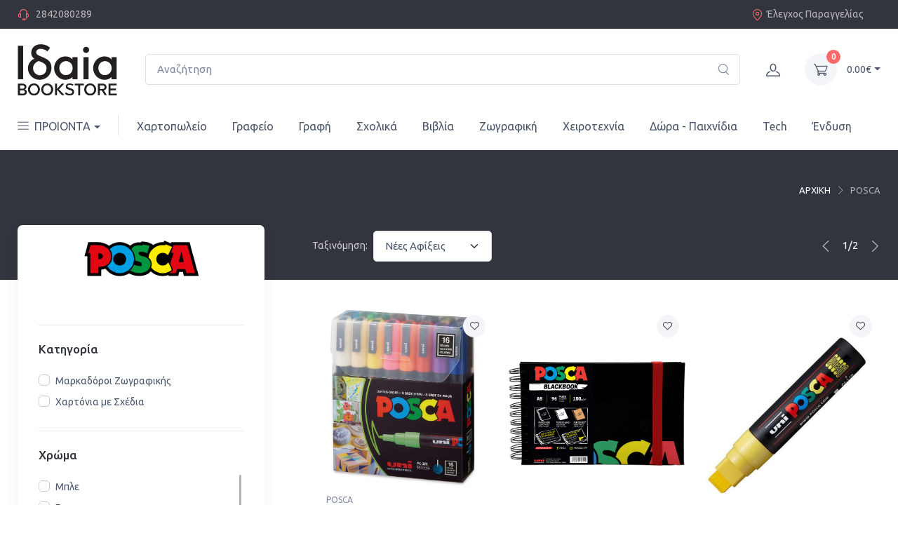

--- FILE ---
content_type: text/html; charset=utf-8
request_url: https://www.idaiabookstore.gr/el/posca?order=nwst
body_size: 93635
content:



<!DOCTYPE html>
<html lang=el>
<head>
    <meta charset="utf-8">
    <meta http-equiv="X-UA-Compatible" content="IE=edge">
    <title>POSCA idaiabookstore.gr</title>
    <meta name="description" content="POSCA idaiabookstore.gr">
    <meta name="keywords" content="POSCA idaiabookstore.gr">
    <meta name="viewport" content="width=device-width, initial-scale=1, shrink-to-fit=no">
    <meta name="robots" content="all,follow">

    




    



    


<meta property="og:title" content="POSCA idaiabookstore.gr" />
<meta property="og:description" content="POSCA idaiabookstore.gr" />
<meta property="og:url" content="/el/posca?order=nwst" />
<meta property="og:image" content="https://idaiabookstore.imgix.net/logos/brand_logo.svg" />
<meta property="og:site_name" content="https://www.idaiabookstore.gr">
<meta name="og:email" content=""/>
<meta name="og:phone_number" content=""/>
<meta name="og:fax_number" content=""/>
<meta name="og:latitude" content=""/>
<meta name="og:longitude" content=""/>
<meta name="og:street-address" content=""/>
<meta name="og:locality" content=""/>
<meta name="og:region" content=""/>
<meta name="og:postal-code" content=""/>
<meta name="og:country-name" content=""/>

<meta name="twitter:card" content="POSCA idaiabookstore.gr">
<meta name="twitter:site" content="https://www.idaiabookstore.gr">
<meta name="twitter:creator" content="https://www.idaiabookstore.gr">
<meta name="twitter:title" content="POSCA idaiabookstore.gr">
<meta name="twitter:description" content="POSCA idaiabookstore.gr">
<meta name="twitter:image" content="https://idaiabookstore.imgix.net/logos/brand_logo.svg">
<meta name="twitter:image:alt" content="https://www.idaiabookstore.gr">



    <link rel="stylesheet" media="screen" href="https://storage.googleapis.com/idaiabookstore/templates/v1/css/simplebar/simplebar.min.css"/>
    <link rel="stylesheet" media="screen" href="https://storage.googleapis.com/idaiabookstore/templates/v1/css/tn-slider/tiny-slider.css"/>
    <link rel="stylesheet" media="screen" href="https://storage.googleapis.com/idaiabookstore/templates/v1/css/dr-joom/drift-basic.min.css"/>
    <link rel="stylesheet"  href="https://storage.googleapis.com/idaiabookstore/templates/v1/js/nouislider/nouislider.min.css">
    <link rel="stylesheet" media="screen" href="https://storage.googleapis.com/idaiabookstore/templates/v1/css/light-gallery/lightgallery.min.css">

    

<style>
    @charset "UTF-8";

     
    @import url('https://fonts.googleapis.com/css2?family=Ubuntu:ital,wght@0,300;0,400;0,500;0,700;1,300&display=swap');

    @import url("https://fonts.googleapis.com/css2?family=Rubik:wght@300;400;500;700&display=swap");
    :root {
        --bs-blue: #0d6efd;
        --bs-indigo: #6610f2;
        --bs-purple: #6f42c1;
        --bs-pink: #d63384;
        --bs-red: #dc3545;
        --bs-orange: #fd7e14;
        --bs-yellow: #ffc107;
        --bs-green: #198754;
        --bs-teal: #20c997;
        --bs-cyan: #0dcaf0;
        --bs-white: #fff;
        --bs-gray: #7d879c;
        --bs-gray-dark: #32353d;
        --bs-primary: #fe696a;
        --bs-accent: #4e54c8;
        --bs-secondary: #f3f5f9;
        --bs-success: #42d697;
        --bs-info: #69b3fe;
        --bs-warning: #fea569;
        --bs-danger: #f34770;
        --bs-light: #fff;
        --bs-dark: #32353d;
        --bs-font-sans-serif: "Ubuntu", sans-serif;
        --bs-font-monospace: SFMono-Regular, Menlo, Monaco, Consolas, "Liberation Mono", "Courier New", monospace;
        --bs-gradient: linear-gradient(180deg, rgba(255, 255, 255, 0.15), rgba(255, 255, 255, 0));
    }

    *,
    *::before,
    *::after {
        box-sizing: border-box;
    }

    body {
        margin: 0;
        font-family: var(--bs-font-sans-serif);
        font-size: 1rem;
        font-weight: 400;
        line-height: 1.5;
        color: #4b566b;
        background-color: #fff;
        -webkit-text-size-adjust: 100%;
        -webkit-tap-highlight-color: rgba(0, 0, 0, 0);
    }

    hr {
        margin: 0 0;
        color: #e3e9ef;
        background-color: currentColor;
        border: 0;
        opacity: 1;
    }

    hr:not([size]) {
        height: 1px;
    }

    h1, .h1, h2, .h2, h3, .h3, h4, .h4, h5, .h5, h6, .h6 {
        margin-top: 0;
        margin-bottom: 0.75rem;
        font-weight: 500;
        line-height: 1.2;
        color: #32353d;
    }

    h1, .h1 {
        font-size: calc(1.375rem + 1.5vw);
    }

    @media (min-width: 1200px) {
        h1, .h1 {
            font-size: 2.5rem;
        }
    }

    h2, .h2 {
        font-size: calc(1.325rem + 0.9vw);
    }

    @media (min-width: 1200px) {
        h2, .h2 {
            font-size: 2rem;
        }
    }

    h3, .h3 {
        font-size: calc(1.3rem + 0.6vw);
    }

    @media (min-width: 1200px) {
        h3, .h3 {
            font-size: 1.75rem;
        }
    }

    h4, .h4 {
        font-size: calc(1.275rem + 0.3vw);
    }

    @media (min-width: 1200px) {
        h4, .h4 {
            font-size: 1.5rem;
        }
    }

    h5, .h5 {
        font-size: 1.25rem;
    }

    h6, .h6 {
        font-size: 1.0625rem;
    }

    p {
        margin-top: 0;
        margin-bottom: 1rem;
    }

    abbr[title],
    abbr[data-bs-original-title] {
        -webkit-text-decoration: underline dotted;
        text-decoration: underline dotted;
        cursor: help;
        -webkit-text-decoration-skip-ink: none;
        text-decoration-skip-ink: none;
    }

    address {
        margin-bottom: 1rem;
        font-style: normal;
        line-height: inherit;
    }

    ol,
    ul {
        padding-left: 2rem;
    }

    ol,
    ul,
    dl {
        margin-top: 0;
        margin-bottom: 1rem;
    }

    ol ol,
    ul ul,
    ol ul,
    ul ol {
        margin-bottom: 0;
    }

    dt {
        font-weight: 700;
    }

    dd {
        margin-bottom: .5rem;
        margin-left: 0;
    }

    blockquote {
        margin: 0 0 1rem;
    }

    b,
    strong {
        font-weight: bolder;
    }

    small, .small {
        font-size: 0.8em;
    }

    mark, .mark {
        padding: 0.2em;
        background-color: #fcf8e3;
    }

    sub,
    sup {
        position: relative;
        font-size: 0.75em;
        line-height: 0;
        vertical-align: baseline;
    }

    sub {
        bottom: -.25em;
    }

    sup {
        top: -.5em;
    }

    a {
        color: #fe696a;
        text-decoration: none;
    }

    a:hover {
        color: #fe3638;
        text-decoration: none;
    }

    a:not([href]):not([class]), a:not([href]):not([class]):hover {
        color: inherit;
        text-decoration: none;
    }

    pre,
    code,
    kbd,
    samp {
        font-family: var(--bs-font-monospace);
        font-size: 1em;
        direction: ltr  ;
        unicode-bidi: bidi-override;
    }

    pre {
        display: block;
        margin-top: 0;
        margin-bottom: 1rem;
        overflow: auto;
        font-size: 0.875em;
        color: #404a5c;
    }

    pre code {
        font-size: inherit;
        color: inherit;
        word-break: normal;
    }

    code {
        font-size: 0.875em;
        color: #d63384;
        word-wrap: break-word;
    }

    a > code {
        color: inherit;
    }

    kbd {
        padding: 0.2rem 0.4rem;
        font-size: 0.875em;
        color: #fff;
        background-color: #32353d;
        border-radius: 0.25rem;
    }

    kbd kbd {
        padding: 0;
        font-size: 1em;
        font-weight: 700;
    }

    figure {
        margin: 0 0 1rem;
    }

    img,
    svg {
        vertical-align: middle;
    }

    table {
        caption-side: bottom;
        border-collapse: collapse;
    }

    caption {
        padding-top: 0.75rem;
        padding-bottom: 0.75rem;
        color: #7d879c;
        text-align: left;
    }

    th {
        font-weight: 500;
        text-align: inherit;
        text-align: -webkit-match-parent;
    }

    thead,
    tbody,
    tfoot,
    tr,
    td,
    th {
        border-color: inherit;
        border-style: solid;
        border-width: 0;
    }

    label {
        display: inline-block;
    }

    button {
        border-radius: 0;
    }

    button:focus:not(:focus-visible) {
        outline: 0;
    }

    input,
    button,
    select,
    optgroup,
    textarea {
        margin: 0;
        font-family: inherit;
        font-size: inherit;
        line-height: inherit;
    }

    button,
    select {
        text-transform: none;
    }

    [role="button"] {
        cursor: pointer;
    }

    select {
        word-wrap: normal;
    }

    select:disabled {
        opacity: 1;
    }

    [list]::-webkit-calendar-picker-indicator {
        display: none;
    }

    button,
    [type="button"],
    [type="reset"],
    [type="submit"] {
        -webkit-appearance: button;
    }

    button:not(:disabled),
    [type="button"]:not(:disabled),
    [type="reset"]:not(:disabled),
    [type="submit"]:not(:disabled) {
        cursor: pointer;
    }

    ::-moz-focus-inner {
        padding: 0;
        border-style: none;
    }

    textarea {
        resize: vertical;
    }

    fieldset {
        min-width: 0;
        padding: 0;
        margin: 0;
        border: 0;
    }

    legend {
        float: left;
        width: 100%;
        padding: 0;
        margin-bottom: 0.5rem;
        font-size: calc(1.275rem + 0.3vw);
        line-height: inherit;
    }

    @media (min-width: 1200px) {
        legend {
            font-size: 1.5rem;
        }
    }

    legend + * {
        clear: left;
    }

    ::-webkit-datetime-edit-fields-wrapper,
    ::-webkit-datetime-edit-text,
    ::-webkit-datetime-edit-minute,
    ::-webkit-datetime-edit-hour-field,
    ::-webkit-datetime-edit-day-field,
    ::-webkit-datetime-edit-month-field,
    ::-webkit-datetime-edit-year-field {
        padding: 0;
    }

    ::-webkit-inner-spin-button {
        height: auto;
    }

    [type="search"] {
        outline-offset: -2px;
        -webkit-appearance: textfield;
    }

     
    ::-webkit-search-decoration {
        -webkit-appearance: none;
    }

    ::-webkit-color-swatch-wrapper {
        padding: 0;
    }

    ::file-selector-button {
        font: inherit;
    }

    ::-webkit-file-upload-button {
        font: inherit;
        -webkit-appearance: button;
    }

    output {
        display: inline-block;
    }

    iframe {
        border: 0;
    }

    summary {
        display: list-item;
        cursor: pointer;
    }

    progress {
        vertical-align: baseline;
    }

    [hidden] {
        display: none !important;
    }

    .lead {
        font-size: 1.25rem;
        font-weight: 300;
    }

    .display-1 {
        font-size: calc(1.625rem + 4.5vw);
        font-weight: 500;
        line-height: 1;
    }

    @media (min-width: 1200px) {
        .display-1 {
            font-size: 5rem;
        }
    }

    .display-2 {
        font-size: calc(1.575rem + 3.9vw);
        font-weight: 500;
        line-height: 1;
    }

    @media (min-width: 1200px) {
        .display-2 {
            font-size: 4.5rem;
        }
    }

    .display-3 {
        font-size: calc(1.525rem + 3.3vw);
        font-weight: 500;
        line-height: 1;
    }

    @media (min-width: 1200px) {
        .display-3 {
            font-size: 4rem;
        }
    }

    .display-4 {
        font-size: calc(1.475rem + 2.7vw);
        font-weight: 500;
        line-height: 1;
    }

    @media (min-width: 1200px) {
        .display-4 {
            font-size: 3.5rem;
        }
    }

    .display-5 {
        font-size: calc(1.425rem + 2.1vw);
        font-weight: 500;
        line-height: 1;
    }

    @media (min-width: 1200px) {
        .display-5 {
            font-size: 3rem;
        }
    }

    .display-6 {
        font-size: calc(1.375rem + 1.5vw);
        font-weight: 500;
        line-height: 1;
    }

    @media (min-width: 1200px) {
        .display-6 {
            font-size: 2.5rem;
        }
    }

    .display-404 {
        font-size: calc(2.125rem + 10.5vw);
        font-weight: 500;
        line-height: 1;
    }

    @media (min-width: 1200px) {
        .display-404 {
            font-size: 10rem;
        }
    }

    .list-unstyled {
        padding-left: 0;
        list-style: none;
    }

    .list-inline {
        padding-left: 0;
        list-style: none;
    }

    .list-inline-item {
        display: inline-block;
    }

    .list-inline-item:not(:last-child) {
        margin-right: 0.5rem;
    }

    .initialism {
        font-size: 0.8em;
        text-transform: uppercase;
    }

    .blockquote {
        margin-bottom: 1rem;
        font-size: 1rem;
    }

    .blockquote > :last-child {
        margin-bottom: 0;
    }

    .blockquote-footer {
        margin-top: -1rem;
        margin-bottom: 1rem;
        font-size: 0.875rem;
        color: #7d879c;
    }

    .blockquote-footer::before {
        content: "\2014\00A0";
    }

    .img-fluid {
        max-width: 100%;
        height: auto;
    }

    .img-thumbnail {
        padding: 0.3125rem;
        background-color: #fff;
        border: 1px solid #e3e9ef;
        border-radius: 0.3125rem;
        box-shadow: none;
        max-width: 100%;
        height: auto;
    }

    .figure {
        display: inline-block;
    }

    .figure-img {
        margin-bottom: 0.5rem;
        line-height: 1;
    }

    .figure-caption {
        font-size: 0.8125rem;
        color: rgba(75, 86, 107, 0.9);
    }

    .container,
    .container-fluid,
    .container-sm,
    .container-md,
    .container-lg,
    .container-xl {
        width: 100%;
        padding-right: var(--bs-gutter-x, 0.9375rem);
        padding-left: var(--bs-gutter-x, 0.9375rem);
        margin-right: auto;
        margin-left: auto;
    }

    @media (min-width: 500px) {
        .container, .container-sm {
            max-width: 100%;
        }
    }

    @media (min-width: 768px) {
        .container, .container-sm, .container-md {
            max-width: 100%;
        }
    }

    @media (min-width: 992px) {
        .container, .container-sm, .container-md, .container-lg {
            max-width: 100%;
        }
    }

    @media (min-width: 1280px) {
        .container, .container-sm, .container-md, .container-lg, .container-xl {
            max-width: 1260px;
        }
    }

    .row {
        --bs-gutter-x: 1.875rem;
        --bs-gutter-y: 0;
        display: flex;
        flex-wrap: wrap;
        margin-top: calc(var(--bs-gutter-y) * -1);
        margin-right: calc(var(--bs-gutter-x) / -2);
        margin-left: calc(var(--bs-gutter-x) / -2);
    }

    .row > * {
        flex-shrink: 0;
        width: 100%;
        max-width: 100%;
        padding-right: calc(var(--bs-gutter-x) / 2);
        padding-left: calc(var(--bs-gutter-x) / 2);
        margin-top: var(--bs-gutter-y);
    }

    .col {
        flex: 1 0 0%;
    }

    .row-cols-auto > * {
        flex: 0 0 auto;
        width: auto;
    }

    .row-cols-1 > * {
        flex: 0 0 auto;
        width: 100%;
    }

    .row-cols-2 > * {
        flex: 0 0 auto;
        width: 50%;
    }

    .row-cols-3 > * {
        flex: 0 0 auto;
        width: 33.3333333333%;
    }

    .row-cols-4 > * {
        flex: 0 0 auto;
        width: 25%;
    }

    .row-cols-5 > * {
        flex: 0 0 auto;
        width: 20%;
    }

    .row-cols-6 > * {
        flex: 0 0 auto;
        width: 16.6666666667%;
    }

    .col-auto {
        flex: 0 0 auto;
        width: auto;
    }

    .col-1 {
        flex: 0 0 auto;
        width: 8.3333333333%;
    }

    .col-2 {
        flex: 0 0 auto;
        width: 16.6666666667%;
    }

    .col-3 {
        flex: 0 0 auto;
        width: 25%;
    }

    .col-4 {
        flex: 0 0 auto;
        width: 33.3333333333%;
    }

    .col-5 {
        flex: 0 0 auto;
        width: 41.6666666667%;
    }

    .col-6 {
        flex: 0 0 auto;
        width: 50%;
    }

    .col-7 {
        flex: 0 0 auto;
        width: 58.3333333333%;
    }

    .col-8 {
        flex: 0 0 auto;
        width: 66.6666666667%;
    }

    .col-9 {
        flex: 0 0 auto;
        width: 75%;
    }

    .col-10 {
        flex: 0 0 auto;
        width: 83.3333333333%;
    }

    .col-11 {
        flex: 0 0 auto;
        width: 91.6666666667%;
    }

    .col-12 {
        flex: 0 0 auto;
        width: 100%;
    }

    .offset-1 {
        margin-left: 8.3333333333%;
    }

    .offset-2 {
        margin-left: 16.6666666667%;
    }

    .offset-3 {
        margin-left: 25%;
    }

    .offset-4 {
        margin-left: 33.3333333333%;
    }

    .offset-5 {
        margin-left: 41.6666666667%;
    }

    .offset-6 {
        margin-left: 50%;
    }

    .offset-7 {
        margin-left: 58.3333333333%;
    }

    .offset-8 {
        margin-left: 66.6666666667%;
    }

    .offset-9 {
        margin-left: 75%;
    }

    .offset-10 {
        margin-left: 83.3333333333%;
    }

    .offset-11 {
        margin-left: 91.6666666667%;
    }

    .g-0,
    .gx-0 {
        --bs-gutter-x: 0;
    }

    .g-0,
    .gy-0 {
        --bs-gutter-y: 0;
    }

    .g-1,
    .gx-1 {
        --bs-gutter-x: 0.25rem;
    }

    .g-1,
    .gy-1 {
        --bs-gutter-y: 0.25rem;
    }

    .g-2,
    .gx-2 {
        --bs-gutter-x: 0.5rem;
    }

    .g-2,
    .gy-2 {
        --bs-gutter-y: 0.5rem;
    }

    .g-3,
    .gx-3 {
        --bs-gutter-x: 1rem;
    }

    .g-3,
    .gy-3 {
        --bs-gutter-y: 1rem;
    }

    .g-4,
    .gx-4 {
        --bs-gutter-x: 1.5rem;
    }

    .g-4,
    .gy-4 {
        --bs-gutter-y: 1.5rem;
    }

    .g-5,
    .gx-5 {
        --bs-gutter-x: 3rem;
    }

    .g-5,
    .gy-5 {
        --bs-gutter-y: 3rem;
    }

    .g-10,
    .gx-10 {
        --bs-gutter-x: 10rem;
    }

    .g-10,
    .gy-10 {
        --bs-gutter-y: 10rem;
    }

    .g-grid-gutter,
    .gx-grid-gutter {
        --bs-gutter-x: 1.875rem;
    }

    .g-grid-gutter,
    .gy-grid-gutter {
        --bs-gutter-y: 1.875rem;
    }

    @media (min-width: 500px) {
        .col-sm {
            flex: 1 0 0%;
        }
        .row-cols-sm-auto > * {
            flex: 0 0 auto;
            width: auto;
        }
        .row-cols-sm-1 > * {
            flex: 0 0 auto;
            width: 100%;
        }
        .row-cols-sm-2 > * {
            flex: 0 0 auto;
            width: 50%;
        }
        .row-cols-sm-3 > * {
            flex: 0 0 auto;
            width: 33.3333333333%;
        }
        .row-cols-sm-4 > * {
            flex: 0 0 auto;
            width: 25%;
        }
        .row-cols-sm-5 > * {
            flex: 0 0 auto;
            width: 20%;
        }
        .row-cols-sm-6 > * {
            flex: 0 0 auto;
            width: 16.6666666667%;
        }
        .col-sm-auto {
            flex: 0 0 auto;
            width: auto;
        }
        .col-sm-1 {
            flex: 0 0 auto;
            width: 8.3333333333%;
        }
        .col-sm-2 {
            flex: 0 0 auto;
            width: 16.6666666667%;
        }
        .col-sm-3 {
            flex: 0 0 auto;
            width: 25%;
        }
        .col-sm-4 {
            flex: 0 0 auto;
            width: 33.3333333333%;
        }
        .col-sm-5 {
            flex: 0 0 auto;
            width: 41.6666666667%;
        }
        .col-sm-6 {
            flex: 0 0 auto;
            width: 50%;
        }
        .col-sm-7 {
            flex: 0 0 auto;
            width: 58.3333333333%;
        }
        .col-sm-8 {
            flex: 0 0 auto;
            width: 66.6666666667%;
        }
        .col-sm-9 {
            flex: 0 0 auto;
            width: 75%;
        }
        .col-sm-10 {
            flex: 0 0 auto;
            width: 83.3333333333%;
        }
        .col-sm-11 {
            flex: 0 0 auto;
            width: 91.6666666667%;
        }
        .col-sm-12 {
            flex: 0 0 auto;
            width: 100%;
        }
        .offset-sm-0 {
            margin-left: 0;
        }
        .offset-sm-1 {
            margin-left: 8.3333333333%;
        }
        .offset-sm-2 {
            margin-left: 16.6666666667%;
        }
        .offset-sm-3 {
            margin-left: 25%;
        }
        .offset-sm-4 {
            margin-left: 33.3333333333%;
        }
        .offset-sm-5 {
            margin-left: 41.6666666667%;
        }
        .offset-sm-6 {
            margin-left: 50%;
        }
        .offset-sm-7 {
            margin-left: 58.3333333333%;
        }
        .offset-sm-8 {
            margin-left: 66.6666666667%;
        }
        .offset-sm-9 {
            margin-left: 75%;
        }
        .offset-sm-10 {
            margin-left: 83.3333333333%;
        }
        .offset-sm-11 {
            margin-left: 91.6666666667%;
        }
        .g-sm-0,
        .gx-sm-0 {
            --bs-gutter-x: 0;
        }
        .g-sm-0,
        .gy-sm-0 {
            --bs-gutter-y: 0;
        }
        .g-sm-1,
        .gx-sm-1 {
            --bs-gutter-x: 0.25rem;
        }
        .g-sm-1,
        .gy-sm-1 {
            --bs-gutter-y: 0.25rem;
        }
        .g-sm-2,
        .gx-sm-2 {
            --bs-gutter-x: 0.5rem;
        }
        .g-sm-2,
        .gy-sm-2 {
            --bs-gutter-y: 0.5rem;
        }
        .g-sm-3,
        .gx-sm-3 {
            --bs-gutter-x: 1rem;
        }
        .g-sm-3,
        .gy-sm-3 {
            --bs-gutter-y: 1rem;
        }
        .g-sm-4,
        .gx-sm-4 {
            --bs-gutter-x: 1.5rem;
        }
        .g-sm-4,
        .gy-sm-4 {
            --bs-gutter-y: 1.5rem;
        }
        .g-sm-5,
        .gx-sm-5 {
            --bs-gutter-x: 3rem;
        }
        .g-sm-5,
        .gy-sm-5 {
            --bs-gutter-y: 3rem;
        }
        .g-sm-10,
        .gx-sm-10 {
            --bs-gutter-x: 10rem;
        }
        .g-sm-10,
        .gy-sm-10 {
            --bs-gutter-y: 10rem;
        }
        .g-sm-grid-gutter,
        .gx-sm-grid-gutter {
            --bs-gutter-x: 1.875rem;
        }
        .g-sm-grid-gutter,
        .gy-sm-grid-gutter {
            --bs-gutter-y: 1.875rem;
        }
    }

    @media (min-width: 768px) {
        .col-md {
            flex: 1 0 0%;
        }
        .row-cols-md-auto > * {
            flex: 0 0 auto;
            width: auto;
        }
        .row-cols-md-1 > * {
            flex: 0 0 auto;
            width: 100%;
        }
        .row-cols-md-2 > * {
            flex: 0 0 auto;
            width: 50%;
        }
        .row-cols-md-3 > * {
            flex: 0 0 auto;
            width: 33.3333333333%;
        }
        .row-cols-md-4 > * {
            flex: 0 0 auto;
            width: 25%;
        }
        .row-cols-md-5 > * {
            flex: 0 0 auto;
            width: 20%;
        }
        .row-cols-md-6 > * {
            flex: 0 0 auto;
            width: 16.6666666667%;
        }
        .col-md-auto {
            flex: 0 0 auto;
            width: auto;
        }
        .col-md-1 {
            flex: 0 0 auto;
            width: 8.3333333333%;
        }
        .col-md-2 {
            flex: 0 0 auto;
            width: 16.6666666667%;
        }
        .col-md-3 {
            flex: 0 0 auto;
            width: 25%;
        }
        .col-md-4 {
            flex: 0 0 auto;
            width: 33.3333333333%;
        }
        .col-md-5 {
            flex: 0 0 auto;
            width: 41.6666666667%;
        }
        .col-md-6 {
            flex: 0 0 auto;
            width: 50%;
        }
        .col-md-7 {
            flex: 0 0 auto;
            width: 58.3333333333%;
        }
        .col-md-8 {
            flex: 0 0 auto;
            width: 66.6666666667%;
        }
        .col-md-9 {
            flex: 0 0 auto;
            width: 75%;
        }
        .col-md-10 {
            flex: 0 0 auto;
            width: 83.3333333333%;
        }
        .col-md-11 {
            flex: 0 0 auto;
            width: 91.6666666667%;
        }
        .col-md-12 {
            flex: 0 0 auto;
            width: 100%;
        }
        .offset-md-0 {
            margin-left: 0;
        }
        .offset-md-1 {
            margin-left: 8.3333333333%;
        }
        .offset-md-2 {
            margin-left: 16.6666666667%;
        }
        .offset-md-3 {
            margin-left: 25%;
        }
        .offset-md-4 {
            margin-left: 33.3333333333%;
        }
        .offset-md-5 {
            margin-left: 41.6666666667%;
        }
        .offset-md-6 {
            margin-left: 50%;
        }
        .offset-md-7 {
            margin-left: 58.3333333333%;
        }
        .offset-md-8 {
            margin-left: 66.6666666667%;
        }
        .offset-md-9 {
            margin-left: 75%;
        }
        .offset-md-10 {
            margin-left: 83.3333333333%;
        }
        .offset-md-11 {
            margin-left: 91.6666666667%;
        }
        .g-md-0,
        .gx-md-0 {
            --bs-gutter-x: 0;
        }
        .g-md-0,
        .gy-md-0 {
            --bs-gutter-y: 0;
        }
        .g-md-1,
        .gx-md-1 {
            --bs-gutter-x: 0.25rem;
        }
        .g-md-1,
        .gy-md-1 {
            --bs-gutter-y: 0.25rem;
        }
        .g-md-2,
        .gx-md-2 {
            --bs-gutter-x: 0.5rem;
        }
        .g-md-2,
        .gy-md-2 {
            --bs-gutter-y: 0.5rem;
        }
        .g-md-3,
        .gx-md-3 {
            --bs-gutter-x: 1rem;
        }
        .g-md-3,
        .gy-md-3 {
            --bs-gutter-y: 1rem;
        }
        .g-md-4,
        .gx-md-4 {
            --bs-gutter-x: 1.5rem;
        }
        .g-md-4,
        .gy-md-4 {
            --bs-gutter-y: 1.5rem;
        }
        .g-md-5,
        .gx-md-5 {
            --bs-gutter-x: 3rem;
        }
        .g-md-5,
        .gy-md-5 {
            --bs-gutter-y: 3rem;
        }
        .g-md-10,
        .gx-md-10 {
            --bs-gutter-x: 10rem;
        }
        .g-md-10,
        .gy-md-10 {
            --bs-gutter-y: 10rem;
        }
        .g-md-grid-gutter,
        .gx-md-grid-gutter {
            --bs-gutter-x: 1.875rem;
        }
        .g-md-grid-gutter,
        .gy-md-grid-gutter {
            --bs-gutter-y: 1.875rem;
        }
    }

    @media (min-width: 992px) {
        .col-lg {
            flex: 1 0 0%;
        }
        .row-cols-lg-auto > * {
            flex: 0 0 auto;
            width: auto;
        }
        .row-cols-lg-1 > * {
            flex: 0 0 auto;
            width: 100%;
        }
        .row-cols-lg-2 > * {
            flex: 0 0 auto;
            width: 50%;
        }
        .row-cols-lg-3 > * {
            flex: 0 0 auto;
            width: 33.3333333333%;
        }
        .row-cols-lg-4 > * {
            flex: 0 0 auto;
            width: 25%;
        }
        .row-cols-lg-5 > * {
            flex: 0 0 auto;
            width: 20%;
        }
        .row-cols-lg-6 > * {
            flex: 0 0 auto;
            width: 16.6666666667%;
        }
        .col-lg-auto {
            flex: 0 0 auto;
            width: auto;
        }
        .col-lg-1 {
            flex: 0 0 auto;
            width: 8.3333333333%;
        }
        .col-lg-2 {
            flex: 0 0 auto;
            width: 16.6666666667%;
        }
        .col-lg-3 {
            flex: 0 0 auto;
            width: 25%;
        }
        .col-lg-4 {
            flex: 0 0 auto;
            width: 33.3333333333%;
        }
        .col-lg-5 {
            flex: 0 0 auto;
            width: 41.6666666667%;
        }
        .col-lg-6 {
            flex: 0 0 auto;
            width: 50%;
        }
        .col-lg-7 {
            flex: 0 0 auto;
            width: 58.3333333333%;
        }
        .col-lg-8 {
            flex: 0 0 auto;
            width: 66.6666666667%;
        }
        .col-lg-9 {
            flex: 0 0 auto;
            width: 75%;
        }
        .col-lg-10 {
            flex: 0 0 auto;
            width: 83.3333333333%;
        }
        .col-lg-11 {
            flex: 0 0 auto;
            width: 91.6666666667%;
        }
        .col-lg-12 {
            flex: 0 0 auto;
            width: 100%;
        }
        .offset-lg-0 {
            margin-left: 0;
        }
        .offset-lg-1 {
            margin-left: 8.3333333333%;
        }
        .offset-lg-2 {
            margin-left: 16.6666666667%;
        }
        .offset-lg-3 {
            margin-left: 25%;
        }
        .offset-lg-4 {
            margin-left: 33.3333333333%;
        }
        .offset-lg-5 {
            margin-left: 41.6666666667%;
        }
        .offset-lg-6 {
            margin-left: 50%;
        }
        .offset-lg-7 {
            margin-left: 58.3333333333%;
        }
        .offset-lg-8 {
            margin-left: 66.6666666667%;
        }
        .offset-lg-9 {
            margin-left: 75%;
        }
        .offset-lg-10 {
            margin-left: 83.3333333333%;
        }
        .offset-lg-11 {
            margin-left: 91.6666666667%;
        }
        .g-lg-0,
        .gx-lg-0 {
            --bs-gutter-x: 0;
        }
        .g-lg-0,
        .gy-lg-0 {
            --bs-gutter-y: 0;
        }
        .g-lg-1,
        .gx-lg-1 {
            --bs-gutter-x: 0.25rem;
        }
        .g-lg-1,
        .gy-lg-1 {
            --bs-gutter-y: 0.25rem;
        }
        .g-lg-2,
        .gx-lg-2 {
            --bs-gutter-x: 0.5rem;
        }
        .g-lg-2,
        .gy-lg-2 {
            --bs-gutter-y: 0.5rem;
        }
        .g-lg-3,
        .gx-lg-3 {
            --bs-gutter-x: 1rem;
        }
        .g-lg-3,
        .gy-lg-3 {
            --bs-gutter-y: 1rem;
        }
        .g-lg-4,
        .gx-lg-4 {
            --bs-gutter-x: 1.5rem;
        }
        .g-lg-4,
        .gy-lg-4 {
            --bs-gutter-y: 1.5rem;
        }
        .g-lg-5,
        .gx-lg-5 {
            --bs-gutter-x: 3rem;
        }
        .g-lg-5,
        .gy-lg-5 {
            --bs-gutter-y: 3rem;
        }
        .g-lg-10,
        .gx-lg-10 {
            --bs-gutter-x: 10rem;
        }
        .g-lg-10,
        .gy-lg-10 {
            --bs-gutter-y: 10rem;
        }
        .g-lg-grid-gutter,
        .gx-lg-grid-gutter {
            --bs-gutter-x: 1.875rem;
        }
        .g-lg-grid-gutter,
        .gy-lg-grid-gutter {
            --bs-gutter-y: 1.875rem;
        }
    }

    @media (min-width: 1280px) {
        .col-xl {
            flex: 1 0 0%;
        }
        .row-cols-xl-auto > * {
            flex: 0 0 auto;
            width: auto;
        }
        .row-cols-xl-1 > * {
            flex: 0 0 auto;
            width: 100%;
        }
        .row-cols-xl-2 > * {
            flex: 0 0 auto;
            width: 50%;
        }
        .row-cols-xl-3 > * {
            flex: 0 0 auto;
            width: 33.3333333333%;
        }
        .row-cols-xl-4 > * {
            flex: 0 0 auto;
            width: 25%;
        }
        .row-cols-xl-5 > * {
            flex: 0 0 auto;
            width: 20%;
        }
        .row-cols-xl-6 > * {
            flex: 0 0 auto;
            width: 16.6666666667%;
        }
        .col-xl-auto {
            flex: 0 0 auto;
            width: auto;
        }
        .col-xl-1 {
            flex: 0 0 auto;
            width: 8.3333333333%;
        }
        .col-xl-2 {
            flex: 0 0 auto;
            width: 16.6666666667%;
        }
        .col-xl-3 {
            flex: 0 0 auto;
            width: 25%;
        }
        .col-xl-4 {
            flex: 0 0 auto;
            width: 33.3333333333%;
        }
        .col-xl-5 {
            flex: 0 0 auto;
            width: 41.6666666667%;
        }
        .col-xl-6 {
            flex: 0 0 auto;
            width: 50%;
        }
        .col-xl-7 {
            flex: 0 0 auto;
            width: 58.3333333333%;
        }
        .col-xl-8 {
            flex: 0 0 auto;
            width: 66.6666666667%;
        }
        .col-xl-9 {
            flex: 0 0 auto;
            width: 75%;
        }
        .col-xl-10 {
            flex: 0 0 auto;
            width: 83.3333333333%;
        }
        .col-xl-11 {
            flex: 0 0 auto;
            width: 91.6666666667%;
        }
        .col-xl-12 {
            flex: 0 0 auto;
            width: 100%;
        }
        .offset-xl-0 {
            margin-left: 0;
        }
        .offset-xl-1 {
            margin-left: 8.3333333333%;
        }
        .offset-xl-2 {
            margin-left: 16.6666666667%;
        }
        .offset-xl-3 {
            margin-left: 25%;
        }
        .offset-xl-4 {
            margin-left: 33.3333333333%;
        }
        .offset-xl-5 {
            margin-left: 41.6666666667%;
        }
        .offset-xl-6 {
            margin-left: 50%;
        }
        .offset-xl-7 {
            margin-left: 58.3333333333%;
        }
        .offset-xl-8 {
            margin-left: 66.6666666667%;
        }
        .offset-xl-9 {
            margin-left: 75%;
        }
        .offset-xl-10 {
            margin-left: 83.3333333333%;
        }
        .offset-xl-11 {
            margin-left: 91.6666666667%;
        }
        .g-xl-0,
        .gx-xl-0 {
            --bs-gutter-x: 0;
        }
        .g-xl-0,
        .gy-xl-0 {
            --bs-gutter-y: 0;
        }
        .g-xl-1,
        .gx-xl-1 {
            --bs-gutter-x: 0.25rem;
        }
        .g-xl-1,
        .gy-xl-1 {
            --bs-gutter-y: 0.25rem;
        }
        .g-xl-2,
        .gx-xl-2 {
            --bs-gutter-x: 0.5rem;
        }
        .g-xl-2,
        .gy-xl-2 {
            --bs-gutter-y: 0.5rem;
        }
        .g-xl-3,
        .gx-xl-3 {
            --bs-gutter-x: 1rem;
        }
        .g-xl-3,
        .gy-xl-3 {
            --bs-gutter-y: 1rem;
        }
        .g-xl-4,
        .gx-xl-4 {
            --bs-gutter-x: 1.5rem;
        }
        .g-xl-4,
        .gy-xl-4 {
            --bs-gutter-y: 1.5rem;
        }
        .g-xl-5,
        .gx-xl-5 {
            --bs-gutter-x: 3rem;
        }
        .g-xl-5,
        .gy-xl-5 {
            --bs-gutter-y: 3rem;
        }
        .g-xl-10,
        .gx-xl-10 {
            --bs-gutter-x: 10rem;
        }
        .g-xl-10,
        .gy-xl-10 {
            --bs-gutter-y: 10rem;
        }
        .g-xl-grid-gutter,
        .gx-xl-grid-gutter {
            --bs-gutter-x: 1.875rem;
        }
        .g-xl-grid-gutter,
        .gy-xl-grid-gutter {
            --bs-gutter-y: 1.875rem;
        }
    }

    @media (min-width: 1400px) {
        .col-xxl {
            flex: 1 0 0%;
        }
        .row-cols-xxl-auto > * {
            flex: 0 0 auto;
            width: auto;
        }
        .row-cols-xxl-1 > * {
            flex: 0 0 auto;
            width: 100%;
        }
        .row-cols-xxl-2 > * {
            flex: 0 0 auto;
            width: 50%;
        }
        .row-cols-xxl-3 > * {
            flex: 0 0 auto;
            width: 33.3333333333%;
        }
        .row-cols-xxl-4 > * {
            flex: 0 0 auto;
            width: 25%;
        }
        .row-cols-xxl-5 > * {
            flex: 0 0 auto;
            width: 20%;
        }
        .row-cols-xxl-6 > * {
            flex: 0 0 auto;
            width: 16.6666666667%;
        }
        .col-xxl-auto {
            flex: 0 0 auto;
            width: auto;
        }
        .col-xxl-1 {
            flex: 0 0 auto;
            width: 8.3333333333%;
        }
        .col-xxl-2 {
            flex: 0 0 auto;
            width: 16.6666666667%;
        }
        .col-xxl-3 {
            flex: 0 0 auto;
            width: 25%;
        }
        .col-xxl-4 {
            flex: 0 0 auto;
            width: 33.3333333333%;
        }
        .col-xxl-5 {
            flex: 0 0 auto;
            width: 41.6666666667%;
        }
        .col-xxl-6 {
            flex: 0 0 auto;
            width: 50%;
        }
        .col-xxl-7 {
            flex: 0 0 auto;
            width: 58.3333333333%;
        }
        .col-xxl-8 {
            flex: 0 0 auto;
            width: 66.6666666667%;
        }
        .col-xxl-9 {
            flex: 0 0 auto;
            width: 75%;
        }
        .col-xxl-10 {
            flex: 0 0 auto;
            width: 83.3333333333%;
        }
        .col-xxl-11 {
            flex: 0 0 auto;
            width: 91.6666666667%;
        }
        .col-xxl-12 {
            flex: 0 0 auto;
            width: 100%;
        }
        .offset-xxl-0 {
            margin-left: 0;
        }
        .offset-xxl-1 {
            margin-left: 8.3333333333%;
        }
        .offset-xxl-2 {
            margin-left: 16.6666666667%;
        }
        .offset-xxl-3 {
            margin-left: 25%;
        }
        .offset-xxl-4 {
            margin-left: 33.3333333333%;
        }
        .offset-xxl-5 {
            margin-left: 41.6666666667%;
        }
        .offset-xxl-6 {
            margin-left: 50%;
        }
        .offset-xxl-7 {
            margin-left: 58.3333333333%;
        }
        .offset-xxl-8 {
            margin-left: 66.6666666667%;
        }
        .offset-xxl-9 {
            margin-left: 75%;
        }
        .offset-xxl-10 {
            margin-left: 83.3333333333%;
        }
        .offset-xxl-11 {
            margin-left: 91.6666666667%;
        }
        .g-xxl-0,
        .gx-xxl-0 {
            --bs-gutter-x: 0;
        }
        .g-xxl-0,
        .gy-xxl-0 {
            --bs-gutter-y: 0;
        }
        .g-xxl-1,
        .gx-xxl-1 {
            --bs-gutter-x: 0.25rem;
        }
        .g-xxl-1,
        .gy-xxl-1 {
            --bs-gutter-y: 0.25rem;
        }
        .g-xxl-2,
        .gx-xxl-2 {
            --bs-gutter-x: 0.5rem;
        }
        .g-xxl-2,
        .gy-xxl-2 {
            --bs-gutter-y: 0.5rem;
        }
        .g-xxl-3,
        .gx-xxl-3 {
            --bs-gutter-x: 1rem;
        }
        .g-xxl-3,
        .gy-xxl-3 {
            --bs-gutter-y: 1rem;
        }
        .g-xxl-4,
        .gx-xxl-4 {
            --bs-gutter-x: 1.5rem;
        }
        .g-xxl-4,
        .gy-xxl-4 {
            --bs-gutter-y: 1.5rem;
        }
        .g-xxl-5,
        .gx-xxl-5 {
            --bs-gutter-x: 3rem;
        }
        .g-xxl-5,
        .gy-xxl-5 {
            --bs-gutter-y: 3rem;
        }
        .g-xxl-10,
        .gx-xxl-10 {
            --bs-gutter-x: 10rem;
        }
        .g-xxl-10,
        .gy-xxl-10 {
            --bs-gutter-y: 10rem;
        }
        .g-xxl-grid-gutter,
        .gx-xxl-grid-gutter {
            --bs-gutter-x: 1.875rem;
        }
        .g-xxl-grid-gutter,
        .gy-xxl-grid-gutter {
            --bs-gutter-y: 1.875rem;
        }
    }

    .table {
        --bs-table-bg: transparent;
        --bs-table-accent-bg: transparent;
        --bs-table-striped-color: #4b566b;
        --bs-table-striped-bg: rgba(0, 0, 0, 0.0375);
        --bs-table-active-color: #4b566b;
        --bs-table-active-bg: rgba(0, 0, 0, 0.05);
        --bs-table-hover-color: #4b566b;
        --bs-table-hover-bg: rgba(0, 0, 0, 0.05);
        width: 100%;
        margin-bottom: 1rem;
        color: #4b566b;
        vertical-align: top;
        border-color: #e3e9ef;
    }

    .table > :not(caption) > * > * {
        padding: 0.75rem 0.75rem;
        background-color: var(--bs-table-bg);
        border-bottom-width: 1px;
        box-shadow: inset 0 0 0 9999px var(--bs-table-accent-bg);
    }

    .table > tbody {
        vertical-align: inherit;
    }

    .table > thead {
        vertical-align: bottom;
    }

    .table > :not(:last-child) > :last-child > * {
        border-bottom-color: currentColor;
    }

    .caption-top {
        caption-side: top;
    }

    .table-sm > :not(caption) > * > * {
        padding: 0.375rem 0.375rem;
    }

    .table-bordered > :not(caption) > * {
        border-width: 1px 0;
    }

    .table-bordered > :not(caption) > * > * {
        border-width: 0 1px;
    }

    .table-borderless > :not(caption) > * > * {
        border-bottom-width: 0;
    }

    .table-striped > tbody > tr:nth-of-type(odd) {
        --bs-table-accent-bg: var(--bs-table-striped-bg);
        color: var(--bs-table-striped-color);
    }

    .table-active {
        --bs-table-accent-bg: var(--bs-table-active-bg);
        color: var(--bs-table-active-color);
    }

    .table-hover > tbody > tr:hover {
        --bs-table-accent-bg: var(--bs-table-hover-bg);
        color: var(--bs-table-hover-color);
    }

    .table-primary {
        --bs-table-bg: #fff0f0;
        --bs-table-striped-bg: #f5e7e7;
        --bs-table-striped-color: #000;
        --bs-table-active-bg: #f2e4e4;
        --bs-table-active-color: #000;
        --bs-table-hover-bg: #f2e4e4;
        --bs-table-hover-color: #000;
        color: #000;
        border-color: #e6d8d8;
    }

    .table-accent {
        --bs-table-bg: #edeefa;
        --bs-table-striped-bg: #e4e5f1;
        --bs-table-striped-color: #000;
        --bs-table-active-bg: #e1e2ee;
        --bs-table-active-color: #000;
        --bs-table-hover-bg: #e1e2ee;
        --bs-table-hover-color: #000;
        color: #000;
        border-color: #d5d6e1;
    }

    .table-secondary {
        --bs-table-bg: #f6f9fc;
        --bs-table-striped-bg: #edf0f3;
        --bs-table-striped-color: #000;
        --bs-table-active-bg: #eaedef;
        --bs-table-active-color: #000;
        --bs-table-hover-bg: #eaedef;
        --bs-table-hover-color: #000;
        color: #000;
        border-color: #dde0e3;
    }

    .table-success {
        --bs-table-bg: #ecfbf5;
        --bs-table-striped-bg: #e3f2ec;
        --bs-table-striped-color: #000;
        --bs-table-active-bg: #e0eee9;
        --bs-table-active-color: #000;
        --bs-table-hover-bg: #e0eee9;
        --bs-table-hover-color: #000;
        color: #000;
        border-color: #d4e2dd;
    }

    .table-info {
        --bs-table-bg: #f0f7ff;
        --bs-table-striped-bg: #e7eef5;
        --bs-table-striped-color: #000;
        --bs-table-active-bg: #e4ebf2;
        --bs-table-active-color: #000;
        --bs-table-hover-bg: #e4ebf2;
        --bs-table-hover-color: #000;
        color: #000;
        border-color: #d8dee6;
    }

    .table-warning {
        --bs-table-bg: #fff6f0;
        --bs-table-striped-bg: #f5ede7;
        --bs-table-striped-color: #000;
        --bs-table-active-bg: #f2eae4;
        --bs-table-active-color: #000;
        --bs-table-hover-bg: #f2eae4;
        --bs-table-hover-color: #000;
        color: #000;
        border-color: #e6ddd8;
    }

    .table-danger {
        --bs-table-bg: #feedf1;
        --bs-table-striped-bg: #f4e4e8;
        --bs-table-striped-color: #000;
        --bs-table-active-bg: #f1e1e5;
        --bs-table-active-color: #000;
        --bs-table-hover-bg: #f1e1e5;
        --bs-table-hover-color: #000;
        color: #000;
        border-color: #e5d5d9;
    }

    .table-dark {
        --bs-table-bg: #32353d;
        --bs-table-striped-bg: #3f4657;
        --bs-table-striped-color: #fff;
        --bs-table-active-bg: #414959;
        --bs-table-active-color: #fff;
        --bs-table-hover-bg: #414959;
        --bs-table-hover-color: #fff;
        color: #fff;
        border-color: #4b5262;
    }

    .table-light {
        --bs-table-bg: #fff;
        --bs-table-striped-bg: whitesmoke;
        --bs-table-striped-color: #000;
        --bs-table-active-bg: #f2f2f2;
        --bs-table-active-color: #000;
        --bs-table-hover-bg: #f2f2f2;
        --bs-table-hover-color: #000;
        color: #000;
        border-color: #e6e6e6;
    }

    .table-responsive {
        overflow-x: auto;
        -webkit-overflow-scrolling: touch;
    }

    @media (max-width: 499.98px) {
        .table-responsive-sm {
            overflow-x: auto;
            -webkit-overflow-scrolling: touch;
        }
    }

    @media (max-width: 767.98px) {
        .table-responsive-md {
            overflow-x: auto;
            -webkit-overflow-scrolling: touch;
        }
    }

    @media (max-width: 991.98px) {
        .table-responsive-lg {
            overflow-x: auto;
            -webkit-overflow-scrolling: touch;
        }
    }

    @media (max-width: 1279.98px) {
        .table-responsive-xl {
            overflow-x: auto;
            -webkit-overflow-scrolling: touch;
        }
    }

    @media (max-width: 1399.98px) {
        .table-responsive-xxl {
            overflow-x: auto;
            -webkit-overflow-scrolling: touch;
        }
    }

    .form-label {
        margin-bottom: 0.375rem;
        font-size: 0.875rem;
        font-weight: 500;
        color: #32353d;
    }

    .col-form-label {
        padding-top: calc(0.625rem + 1px);
        padding-bottom: calc(0.625rem + 1px);
        margin-bottom: 0;
        font-size: inherit;
        font-weight: 500;
        line-height: 1.5;
        color: #32353d;
    }

    .col-form-label-lg {
        padding-top: calc(0.75rem + 1px);
        padding-bottom: calc(0.75rem + 1px);
        font-size: 1.0625rem;
    }

    .col-form-label-sm {
        padding-top: calc(0.425rem + 1px);
        padding-bottom: calc(0.425rem + 1px);
        font-size: 0.8125rem;
    }

    .form-text {
        margin-top: 0.375rem;
        font-size: 0.75rem;
        color: #7d879c;
    }

    .form-control {
        display: block;
        width: 100%;
        padding: 0.625rem 1rem;
        font-size: 0.9375rem;
        font-weight: 400;
        line-height: 1.5;
        color: #4b566b;
        background-color: #fff;
        background-clip: padding-box;
        border: 1px solid #dae1e7;
        -webkit-appearance: none;
        -moz-appearance: none;
        appearance: none;
        border-radius: 0.3125rem;
        box-shadow: inset 0 1px 2px transparent;
        transition: border-color 0.15s ease-in-out, box-shadow 0.15s ease-in-out;
    }

    @media (prefers-reduced-motion: reduce) {
        .form-control {
            transition: none;
        }
    }

    .form-control[type="file"] {
        overflow: hidden;
    }

    .form-control[type="file"]:not(:disabled):not([readonly]) {
        cursor: pointer;
    }

    .form-control:focus {
        color: #4b566b;
        background-color: #fff;
        border-color: #ffb4b5;
        outline: 0;
        box-shadow: inset 0 1px 2px transparent, 0 0.375rem 0.625rem -0.3125rem rgba(254, 105, 106, 0.15);
    }

    .form-control::-webkit-date-and-time-value {
        height: 1.5em;
    }

    .form-control::-webkit-input-placeholder {
        color: #7d879c;
        opacity: 1;
    }

    .form-control::-moz-placeholder {
        color: #7d879c;
        opacity: 1;
    }

    .form-control::placeholder {
        color: #7d879c;
        opacity: 1;
    }

    .form-control:disabled, .form-control[readonly] {
        background-color: #f6f9fc;
        opacity: 1;
    }

    .form-control::file-selector-button {
        padding: 0.625rem 1rem;
        margin: -0.625rem -1rem;
        -webkit-margin-end: 1rem;
        margin-inline-end: 1rem;
        color: #32353d;
        background-color: #f6f9fc;
        pointer-events: none;
        border-color: inherit;
        border-style: solid;
        border-width: 0;
        border-inline-end-width: 1px;
        border-radius: 0;
        transition: color 0.25s ease-in-out, background-color 0.25s ease-in-out, border-color 0.25s ease-in-out, box-shadow 0.2s ease-in-out;
    }

    @media (prefers-reduced-motion: reduce) {
        .form-control::file-selector-button {
            transition: none;
        }
    }

    .form-control:hover:not(:disabled):not([readonly])::file-selector-button {
        background-color: #f6f9fc;
    }

    .form-control::-webkit-file-upload-button {
        padding: 0.625rem 1rem;
        margin: -0.625rem -1rem;
        -webkit-margin-end: 1rem;
        margin-inline-end: 1rem;
        color: #32353d;
        background-color: #f6f9fc;
        pointer-events: none;
        border-color: inherit;
        border-style: solid;
        border-width: 0;
        border-inline-end-width: 1px;
        border-radius: 0;
        -webkit-transition: color 0.25s ease-in-out, background-color 0.25s ease-in-out, border-color 0.25s ease-in-out, box-shadow 0.2s ease-in-out;
        transition: color 0.25s ease-in-out, background-color 0.25s ease-in-out, border-color 0.25s ease-in-out, box-shadow 0.2s ease-in-out;
    }

    @media (prefers-reduced-motion: reduce) {
        .form-control::-webkit-file-upload-button {
            -webkit-transition: none;
            transition: none;
        }
    }

    .form-control:hover:not(:disabled):not([readonly])::-webkit-file-upload-button {
        background-color: #f6f9fc;
    }

    .form-control-plaintext {
        display: block;
        width: 100%;
        padding: 0.625rem 0;
        margin-bottom: 0;
        line-height: 1.5;
        color: #4b566b;
        background-color: transparent;
        border: solid transparent;
        border-width: 1px 0;
    }

    .form-control-plaintext.form-control-sm, .form-control-plaintext.form-control-lg {
        padding-right: 0;
        padding-left: 0;
    }

    .form-control-sm {
        min-height: calc(1.5em + 0.85rem + 2px);
        padding: 0.425rem 0.75rem;
        font-size: 0.8125rem;
        border-radius: 0.25rem;
    }

    .form-control-sm::file-selector-button {
        padding: 0.425rem 0.75rem;
        margin: -0.425rem -0.75rem;
        -webkit-margin-end: 0.75rem;
        margin-inline-end: 0.75rem;
    }

    .form-control-sm::-webkit-file-upload-button {
        padding: 0.425rem 0.75rem;
        margin: -0.425rem -0.75rem;
        -webkit-margin-end: 0.75rem;
        margin-inline-end: 0.75rem;
    }

    .form-control-lg {
        min-height: calc(1.5em + 1.5rem + 2px);
        padding: 0.75rem 1.25rem;
        font-size: 1.0625rem;
        border-radius: 0.4375rem;
    }

    .form-control-lg::file-selector-button {
        padding: 0.75rem 1.25rem;
        margin: -0.75rem -1.25rem;
        -webkit-margin-end: 1.25rem;
        margin-inline-end: 1.25rem;
    }

    .form-control-lg::-webkit-file-upload-button {
        padding: 0.75rem 1.25rem;
        margin: -0.75rem -1.25rem;
        -webkit-margin-end: 1.25rem;
        margin-inline-end: 1.25rem;
    }

    textarea.form-control {
        min-height: calc(1.5em + 1.25rem + 2px);
    }

    textarea.form-control-sm {
        min-height: calc(1.5em + 0.85rem + 2px);
    }

    textarea.form-control-lg {
        min-height: calc(1.5em + 1.5rem + 2px);
    }

    .form-control-color {
        max-width: 3rem;
        height: auto;
        padding: 0.625rem;
    }

    .form-control-color:not(:disabled):not([readonly]) {
        cursor: pointer;
    }

    .form-control-color::-moz-color-swatch {
        height: 1.5em;
        border-radius: 0.3125rem;
    }

    .form-control-color::-webkit-color-swatch {
        height: 1.5em;
        border-radius: 0.3125rem;
    }

    .form-select {
        display: block;
        width: 100%;
        padding: 0.625rem 3rem 0.625rem 1rem;
        font-size: 0.9375rem;
        font-weight: 400;
        line-height: 1.5;
        color: #4b566b;
        background-color: #fff;
        background-image: url("data:image/svg+xml,%3csvg xmlns='http://www.w3.org/2000/svg' viewBox='0 0 16 16'%3e%3cpath fill='none' stroke='%23373f50' stroke-linecap='round' stroke-linejoin='round' stroke-width='2' d='M2 5l6 6 6-6'/%3e%3c/svg%3e");
        background-repeat: no-repeat;
        background-position: right 1rem center;
        background-size: 16px 12px;
        border: 1px solid #dae1e7;
        border-radius: 0.3125rem;
        box-shadow: inset 0 1px 2px transparent;
        -webkit-appearance: none;
        -moz-appearance: none;
        appearance: none;
    }

    .form-select:focus {
        border-color: #ffb4b5;
        outline: 0;
        box-shadow: inset 0 1px 2px transparent, 0 0 0 0 rgba(254, 105, 106, 0.25);
    }

    .form-select[multiple], .form-select[size]:not([size="1"]) {
        padding-right: 1rem;
        background-image: none;
    }

    .form-select:disabled {
        background-color: #f3f5f9;
    }

    .form-select:-moz-focusring {
        color: transparent;
        text-shadow: 0 0 0 #4b566b;
    }

    .form-select-sm {
        padding-top: 0.425rem;
        padding-bottom: 0.425rem;
        padding-left: 0.75rem;
        font-size: 0.8125rem;
    }

    .form-select-lg {
        padding-top: 0.75rem;
        padding-bottom: 0.75rem;
        padding-left: 1.25rem;
        font-size: 1.0625rem;
    }

    .form-check {
        display: block;
        min-height: 1.5rem;
        padding-left: 1.5em;
        margin-bottom: 0.125rem;
    }

    .form-check .form-check-input {
        float: left;
        margin-left: -1.5em;
    }

    .form-check-input {
        width: 1em;
        height: 1em;
        margin-top: 0.25em;
        vertical-align: top;
        background-color: #fff;
        background-repeat: no-repeat;
        background-position: center;
        background-size: contain;
        border: 1px solid #c1cdd7;
        -webkit-appearance: none;
        -moz-appearance: none;
        appearance: none;
        -webkit-print-color-adjust: exact;
        color-adjust: exact;
    }

    .form-check-input[type="checkbox"] {
        border-radius: 0.3125em;
    }

    .form-check-input[type="radio"] {
        border-radius: 50%;
    }

    .form-check-input:active {
        filter: none;
    }

    .form-check-input:focus {
        border-color: #ffb4b5;
        outline: 0;
        box-shadow: 0 0 0 0 rgba(254, 105, 106, 0.25);
    }

    .form-check-input:checked {
        background-color: #fe696a;
        border-color: #fe696a;
    }

    .form-check-input:checked[type="checkbox"] {
        background-image: url("data:image/svg+xml,%3csvg xmlns='http://www.w3.org/2000/svg' viewBox='0 0 20 20'%3e%3cpath fill='none' stroke='%23fff' stroke-linecap='round' stroke-linejoin='round' stroke-width='3' d='M6 10l3 3l6-6'/%3e%3c/svg%3e");
    }

    .form-check-input:checked[type="radio"] {
        background-image: url("data:image/svg+xml,%3csvg xmlns='http://www.w3.org/2000/svg' viewBox='-4 -4 8 8'%3e%3ccircle r='2' fill='%23fff'/%3e%3c/svg%3e");
    }

    .form-check-input[type="checkbox"]:indeterminate {
        background-color: #fe696a;
        border-color: #fe696a;
        background-image: url("data:image/svg+xml,%3csvg xmlns='http://www.w3.org/2000/svg' viewBox='0 0 20 20'%3e%3cpath fill='none' stroke='%23fff' stroke-linecap='round' stroke-linejoin='round' stroke-width='3' d='M6 10h8'/%3e%3c/svg%3e");
    }

    .form-check-input:disabled {
        pointer-events: none;
        filter: none;
        opacity: 0.6;
    }

    .form-check-input[disabled] ~ .form-check-label, .form-check-input:disabled ~ .form-check-label {
        opacity: 0.6;
    }

    .form-switch {
        padding-left: 2.6875rem;
    }

    .form-switch .form-check-input {
        width: 2.1875rem;
        margin-left: -2.6875rem;
        background-image: url("data:image/svg+xml,%3csvg xmlns='http://www.w3.org/2000/svg' viewBox='-4 -4 8 8'%3e%3ccircle r='3' fill='%23fff'/%3e%3c/svg%3e");
        background-position: left center;
        border-radius: 2.1875rem;
        transition: background-position 0.15s ease-in-out;
    }

    @media (prefers-reduced-motion: reduce) {
        .form-switch .form-check-input {
            transition: none;
        }
    }

    .form-switch .form-check-input:focus {
        background-image: url("data:image/svg+xml,%3csvg xmlns='http://www.w3.org/2000/svg' viewBox='-4 -4 8 8'%3e%3ccircle r='3' fill='%23fff'/%3e%3c/svg%3e");
    }

    .form-switch .form-check-input:checked {
        background-position: right center;
        background-image: url("data:image/svg+xml,%3csvg xmlns='http://www.w3.org/2000/svg' viewBox='-4 -4 8 8'%3e%3ccircle r='3' fill='%23fff'/%3e%3c/svg%3e");
    }

    .form-check-inline {
        display: inline-block;
        margin-right: 1rem;
    }

    .btn-check {
        position: absolute;
        clip: rect(0, 0, 0, 0);
        pointer-events: none;
    }

    .btn-check[disabled] + .btn, .btn-check:disabled + .btn {
        pointer-events: none;
        filter: none;
        opacity: 0.65;
    }

    .form-range {
        width: 100%;
        height: 1rem;
        padding: 0;
        background-color: transparent;
        -webkit-appearance: none;
        -moz-appearance: none;
        appearance: none;
    }

    .form-range:focus {
        outline: 0;
    }

    .form-range:focus::-webkit-slider-thumb {
        box-shadow: 0 0 0 1px #fff, 0 0.375rem 0.625rem -0.3125rem rgba(254, 105, 106, 0.15);
    }

    .form-range:focus::-moz-range-thumb {
        box-shadow: 0 0 0 1px #fff, 0 0.375rem 0.625rem -0.3125rem rgba(254, 105, 106, 0.15);
    }

    .form-range::-moz-focus-outer {
        border: 0;
    }

    .form-range::-webkit-slider-thumb {
        width: 1rem;
        height: 1rem;
        margin-top: -0.25rem;
        background-color: #fe696a;
        border: 0;
        border-radius: 1rem;
        box-shadow: 0 0.1rem 0.25rem rgba(0, 0, 0, 0.1);
        -webkit-transition: background-color 0.15s ease-in-out, border-color 0.15s ease-in-out, box-shadow 0.15s ease-in-out;
        transition: background-color 0.15s ease-in-out, border-color 0.15s ease-in-out, box-shadow 0.15s ease-in-out;
        -webkit-appearance: none;
        appearance: none;
    }

    @media (prefers-reduced-motion: reduce) {
        .form-range::-webkit-slider-thumb {
            -webkit-transition: none;
            transition: none;
        }
    }

    .form-range::-webkit-slider-thumb:active {
        background-color: #fe3b3d;
    }

    .form-range::-webkit-slider-runnable-track {
        width: 100%;
        height: 0.5rem;
        color: transparent;
        cursor: pointer;
        background-color: #e3e9ef;
        border-color: transparent;
        border-radius: 1rem;
        box-shadow: inset 0 1px 2px transparent;
    }

    .form-range::-moz-range-thumb {
        width: 1rem;
        height: 1rem;
        background-color: #fe696a;
        border: 0;
        border-radius: 1rem;
        box-shadow: 0 0.1rem 0.25rem rgba(0, 0, 0, 0.1);
        -moz-transition: background-color 0.15s ease-in-out, border-color 0.15s ease-in-out, box-shadow 0.15s ease-in-out;
        transition: background-color 0.15s ease-in-out, border-color 0.15s ease-in-out, box-shadow 0.15s ease-in-out;
        -moz-appearance: none;
        appearance: none;
    }

    @media (prefers-reduced-motion: reduce) {
        .form-range::-moz-range-thumb {
            -moz-transition: none;
            transition: none;
        }
    }

    .form-range::-moz-range-thumb:active {
        background-color: #fe3b3d;
    }

    .form-range::-moz-range-track {
        width: 100%;
        height: 0.5rem;
        color: transparent;
        cursor: pointer;
        background-color: #e3e9ef;
        border-color: transparent;
        border-radius: 1rem;
        box-shadow: inset 0 1px 2px transparent;
    }

    .form-range:disabled {
        pointer-events: none;
    }

    .form-range:disabled::-webkit-slider-thumb {
        background-color: #aeb4be;
    }

    .form-range:disabled::-moz-range-thumb {
        background-color: #aeb4be;
    }

    .form-floating {
        position: relative;
    }

    .form-floating > .form-control,
    .form-floating > .form-select {
        height: calc(3.5rem + 2px);
        padding: 1rem 1rem;
    }

    .form-floating > label {
        position: absolute;
        top: 0;
        left: 0;
        height: 100%;
        padding: 1rem 1rem;
        pointer-events: none;
        border: 1px solid transparent;
        transform-origin: 0 0;
        transition: opacity 0.1s ease-in-out, transform 0.1s ease-in-out;
    }

    @media (prefers-reduced-motion: reduce) {
        .form-floating > label {
            transition: none;
        }
    }

    .form-floating > .form-control::-webkit-input-placeholder {
        color: transparent;
    }

    .form-floating > .form-control::-moz-placeholder {
        color: transparent;
    }

    .form-floating > .form-control::placeholder {
        color: transparent;
    }

    .form-floating > .form-control:not(:-moz-placeholder-shown) {
        padding-top: 1.625rem;
        padding-bottom: 0.625rem;
    }

    .form-floating > .form-control:focus, .form-floating > .form-control:not(:placeholder-shown) {
        padding-top: 1.625rem;
        padding-bottom: 0.625rem;
    }

    .form-floating > .form-control:-webkit-autofill {
        padding-top: 1.625rem;
        padding-bottom: 0.625rem;
    }

    .form-floating > .form-select {
        padding-top: 1.625rem;
        padding-bottom: 0.625rem;
    }

    .form-floating > .form-control:not(:-moz-placeholder-shown) ~ label {
        opacity: 0.65;
        transform: scale(0.85) translateY(-0.5rem) translateX(0.15rem);
    }

    .form-floating > .form-control:focus ~ label,
    .form-floating > .form-control:not(:placeholder-shown) ~ label,
    .form-floating > .form-select ~ label {
        opacity: 0.65;
        transform: scale(0.85) translateY(-0.5rem) translateX(0.15rem);
    }

    .form-floating > .form-control:-webkit-autofill ~ label {
        opacity: 0.65;
        transform: scale(0.85) translateY(-0.5rem) translateX(0.15rem);
    }

    .input-group {
        position: relative;
        display: flex;
        flex-wrap: wrap;
        align-items: stretch;
        width: 100%;
    }

    .input-group > .form-control,
    .input-group > .form-select {
        position: relative;
        flex: 1 1 auto;
        width: 1%;
        min-width: 0;
    }

    .input-group > .form-control:focus,
    .input-group > .form-select:focus {
        z-index: 3;
    }

    .input-group .btn {
        position: relative;
        z-index: 2;
    }

    .input-group .btn:focus {
        z-index: 3;
    }

    .input-group-text {
        display: flex;
        align-items: center;
        padding: 0.625rem 1rem;
        font-size: 0.9375rem;
        font-weight: 400;
        line-height: 1.5;
        color: #4b566b;
        text-align: center;
        white-space: nowrap;
        background-color: #fff;
        border: 1px solid #dae1e7;
        border-radius: 0.3125rem;
    }

    .input-group-lg > .form-control,
    .input-group-lg > .form-select,
    .input-group-lg > .input-group-text,
    .input-group-lg > .btn {
        padding: 0.75rem 1.25rem;
        font-size: 1.0625rem;
        border-radius: 0.4375rem;
    }

    .input-group-sm > .form-control,
    .input-group-sm > .form-select,
    .input-group-sm > .input-group-text,
    .input-group-sm > .btn {
        padding: 0.425rem 0.75rem;
        font-size: 0.8125rem;
        border-radius: 0.25rem;
    }

    .input-group-lg > .form-select,
    .input-group-sm > .form-select {
        padding-right: 4rem;
    }

    .input-group:not(.has-validation) > :not(:last-child):not(.dropdown-toggle):not(.dropdown-menu),
    .input-group:not(.has-validation) > .dropdown-toggle:nth-last-child(n + 3) {
        border-top-right-radius: 0;
        border-bottom-right-radius: 0;
    }

    .input-group.has-validation > :nth-last-child(n + 3):not(.dropdown-toggle):not(.dropdown-menu),
    .input-group.has-validation > .dropdown-toggle:nth-last-child(n + 4) {
        border-top-right-radius: 0;
        border-bottom-right-radius: 0;
    }

    .input-group > :not(:first-child):not(.dropdown-menu):not(.valid-tooltip):not(.valid-feedback):not(.invalid-tooltip):not(.invalid-feedback) {
        margin-left: -1px;
        border-top-left-radius: 0;
        border-bottom-left-radius: 0;
    }

    .valid-feedback {
        display: none;
        width: 100%;
        margin-top: 0.375rem;
        font-size: 0.75rem;
        color: #42d697;
    }

    .valid-tooltip {
        position: absolute;
        top: 100%;
        z-index: 5;
        display: none;
        max-width: 100%;
        padding: 0.25rem 0.5rem;
        margin-top: .1rem;
        font-size: 0.75rem;
        color: #000;
        background-color: rgba(66, 214, 151, 0.1);
        border-radius: 0.25rem;
    }

    .was-validated :valid ~ .valid-feedback,
    .was-validated :valid ~ .valid-tooltip,
    .is-valid ~ .valid-feedback,
    .is-valid ~ .valid-tooltip {
        display: block;
    }

    .was-validated .form-control:valid, .form-control.is-valid {
        border-color: #42d697;
        padding-right: calc(1.5em + 1.25rem);
        background-image: url("data:image/svg+xml,%3csvg xmlns='http://www.w3.org/2000/svg' width='12' height='12' viewBox='0 0 12 12' fill='none' stroke='%2342d697' stroke-width='1' stroke-linecap='round' stroke-linejoin='round'%3e%3ccircle cx='6' cy='6' r='5'%3e%3c/circle%3e%3cpolyline stroke-width='1.15' points='11 2 6 7.5 3.8 6.01'%3e%3c/polyline%3e%3c/svg%3e");
        background-repeat: no-repeat;
        background-position: right calc(0.375em + 0.3125rem) center;
        background-size: calc(0.75em + 0.625rem) calc(0.75em + 0.625rem);
    }

    .was-validated .form-control:valid:focus, .form-control.is-valid:focus {
        border-color: #42d697;
        box-shadow: 0 0 0 0 rgba(66, 214, 151, 0.25);
    }

    .was-validated textarea.form-control:valid, textarea.form-control.is-valid {
        padding-right: calc(1.5em + 1.25rem);
        background-position: top calc(0.375em + 0.3125rem) right calc(0.375em + 0.3125rem);
    }

    .was-validated .form-select:valid, .form-select.is-valid {
        border-color: #42d697;
    }

    .was-validated .form-select:valid:not([multiple]):not([size]), .was-validated .form-select:valid:not([multiple])[size="1"], .form-select.is-valid:not([multiple]):not([size]), .form-select.is-valid:not([multiple])[size="1"] {
        padding-right: 5.5rem;
        background-image: url("data:image/svg+xml,%3csvg xmlns='http://www.w3.org/2000/svg' viewBox='0 0 16 16'%3e%3cpath fill='none' stroke='%23373f50' stroke-linecap='round' stroke-linejoin='round' stroke-width='2' d='M2 5l6 6 6-6'/%3e%3c/svg%3e"), url("data:image/svg+xml,%3csvg xmlns='http://www.w3.org/2000/svg' width='12' height='12' viewBox='0 0 12 12' fill='none' stroke='%2342d697' stroke-width='1' stroke-linecap='round' stroke-linejoin='round'%3e%3ccircle cx='6' cy='6' r='5'%3e%3c/circle%3e%3cpolyline stroke-width='1.15' points='11 2 6 7.5 3.8 6.01'%3e%3c/polyline%3e%3c/svg%3e");
        background-position: right 1rem center, center right 3rem;
        background-size: 16px 12px, calc(0.75em + 0.625rem) calc(0.75em + 0.625rem);
    }

    .was-validated .form-select:valid:focus, .form-select.is-valid:focus {
        border-color: #42d697;
        box-shadow: 0 0 0 0 rgba(66, 214, 151, 0.25);
    }

    .was-validated .form-check-input:valid, .form-check-input.is-valid {
        border-color: #42d697;
    }

    .was-validated .form-check-input:valid:checked, .form-check-input.is-valid:checked {
        background-color: #42d697;
    }

    .was-validated .form-check-input:valid:focus, .form-check-input.is-valid:focus {
        box-shadow: 0 0 0 0 rgba(66, 214, 151, 0.25);
    }

    .was-validated .form-check-input:valid ~ .form-check-label, .form-check-input.is-valid ~ .form-check-label {
        color: #42d697;
    }

    .form-check-inline .form-check-input ~ .valid-feedback {
        margin-left: .5em;
    }

    .was-validated .input-group .form-control:valid, .input-group .form-control.is-valid, .was-validated
    .input-group .form-select:valid,
    .input-group .form-select.is-valid {
        z-index: 1;
    }

    .was-validated .input-group .form-control:valid:focus, .input-group .form-control.is-valid:focus, .was-validated
    .input-group .form-select:valid:focus,
    .input-group .form-select.is-valid:focus {
        z-index: 3;
    }

    .invalid-feedback {
        display: none;
        width: 100%;
        margin-top: 0.375rem;
        font-size: 0.75rem;
        color: #f34770;
    }

    .invalid-tooltip {
        position: absolute;
        top: 100%;
        z-index: 5;
        display: none;
        max-width: 100%;
        padding: 0.25rem 0.5rem;
        margin-top: .1rem;
        font-size: 0.75rem;
        color: #000;
        background-color: rgba(243, 71, 112, 0.1);
        border-radius: 0.25rem;
    }

    .was-validated :invalid ~ .invalid-feedback,
    .was-validated :invalid ~ .invalid-tooltip,
    .is-invalid ~ .invalid-feedback,
    .is-invalid ~ .invalid-tooltip {
        display: block;
    }

    .was-validated .form-control:invalid, .form-control.is-invalid {
        border-color: #f34770;
        padding-right: calc(1.5em + 1.25rem);
        background-image: url("data:image/svg+xml,%3csvg xmlns='http://www.w3.org/2000/svg' width='12' height='12' viewBox='0 0 12 12' fill='none' stroke='%23f34770' stroke-width='1' stroke-linecap='round' stroke-linejoin='round'%3e%3ccircle cx='6' cy='6' r='5'%3e%3c/circle%3e%3cline x1='8' y1='4' x2='4' y2='8'%3e%3c/line%3e%3cline x1='4' y1='4' x2='8' y2='8'%3e%3c/line%3e%3c/svg%3e");
        background-repeat: no-repeat;
        background-position: right calc(0.375em + 0.3125rem) center;
        background-size: calc(0.75em + 0.625rem) calc(0.75em + 0.625rem);
    }

    .was-validated .form-control:invalid:focus, .form-control.is-invalid:focus {
        border-color: #f34770;
        box-shadow: 0 0 0 0 rgba(243, 71, 112, 0.25);
    }

    .was-validated textarea.form-control:invalid, textarea.form-control.is-invalid {
        padding-right: calc(1.5em + 1.25rem);
        background-position: top calc(0.375em + 0.3125rem) right calc(0.375em + 0.3125rem);
    }

    .was-validated .form-select:invalid, .form-select.is-invalid {
        border-color: #f34770;
    }

    .was-validated .form-select:invalid:not([multiple]):not([size]), .was-validated .form-select:invalid:not([multiple])[size="1"], .form-select.is-invalid:not([multiple]):not([size]), .form-select.is-invalid:not([multiple])[size="1"] {
        padding-right: 5.5rem;
        background-image: url("data:image/svg+xml,%3csvg xmlns='http://www.w3.org/2000/svg' viewBox='0 0 16 16'%3e%3cpath fill='none' stroke='%23373f50' stroke-linecap='round' stroke-linejoin='round' stroke-width='2' d='M2 5l6 6 6-6'/%3e%3c/svg%3e"), url("data:image/svg+xml,%3csvg xmlns='http://www.w3.org/2000/svg' width='12' height='12' viewBox='0 0 12 12' fill='none' stroke='%23f34770' stroke-width='1' stroke-linecap='round' stroke-linejoin='round'%3e%3ccircle cx='6' cy='6' r='5'%3e%3c/circle%3e%3cline x1='8' y1='4' x2='4' y2='8'%3e%3c/line%3e%3cline x1='4' y1='4' x2='8' y2='8'%3e%3c/line%3e%3c/svg%3e");
        background-position: right 1rem center, center right 3rem;
        background-size: 16px 12px, calc(0.75em + 0.625rem) calc(0.75em + 0.625rem);
    }

    .was-validated .form-select:invalid:focus, .form-select.is-invalid:focus {
        border-color: #f34770;
        box-shadow: 0 0 0 0 rgba(243, 71, 112, 0.25);
    }

    .was-validated .form-check-input:invalid, .form-check-input.is-invalid {
        border-color: #f34770;
    }

    .was-validated .form-check-input:invalid:checked, .form-check-input.is-invalid:checked {
        background-color: #f34770;
    }

    .was-validated .form-check-input:invalid:focus, .form-check-input.is-invalid:focus {
        box-shadow: 0 0 0 0 rgba(243, 71, 112, 0.25);
    }

    .was-validated .form-check-input:invalid ~ .form-check-label, .form-check-input.is-invalid ~ .form-check-label {
        color: #f34770;
    }

    .form-check-inline .form-check-input ~ .invalid-feedback {
        margin-left: .5em;
    }

    .was-validated .input-group .form-control:invalid, .input-group .form-control.is-invalid, .was-validated
    .input-group .form-select:invalid,
    .input-group .form-select.is-invalid {
        z-index: 2;
    }

    .was-validated .input-group .form-control:invalid:focus, .input-group .form-control.is-invalid:focus, .was-validated
    .input-group .form-select:invalid:focus,
    .input-group .form-select.is-invalid:focus {
        z-index: 3;
    }

    .btn {
        display: inline-block;
        font-weight: normal;
        line-height: 1.5;
        color: #4b566b;
        text-align: center;
        white-space: nowrap;
        vertical-align: middle;
        cursor: pointer;
        -webkit-user-select: none;
        -moz-user-select: none;
        user-select: none;
        background-color: transparent;
        border: 1px solid transparent;
        padding: 0.625rem 1.375rem;
        font-size: 0.9375rem;
        border-radius: 0.3125rem;
        transition: color 0.25s ease-in-out, background-color 0.25s ease-in-out, border-color 0.25s ease-in-out, box-shadow 0.2s ease-in-out;
    }

    @media (prefers-reduced-motion: reduce) {
        .btn {
            transition: none;
        }
    }

    .btn:hover {
        color: #4b566b;
    }

    .btn-check:focus + .btn, .btn:focus {
        outline: 0;
        box-shadow: unset;
    }

    .btn-check:checked + .btn,
    .btn-check:active + .btn, .btn:active, .btn.active {
        box-shadow: unset;
    }

    .btn-check:checked + .btn:focus,
    .btn-check:active + .btn:focus, .btn:active:focus, .btn.active:focus {
        box-shadow: unset, unset;
    }

    .btn:disabled, .btn.disabled,
    fieldset:disabled .btn {
        pointer-events: none;
        opacity: 0.65;
        box-shadow: none;
    }

    .btn-primary {
        color: #000;
        background-color: #fe696a;
        border-color: #fe696a;
        box-shadow: unset;
    }

    .btn-primary:hover {
        color: #000;
        background-color: #fe8080;
        border-color: #fe7879;
    }

    .btn-check:focus + .btn-primary, .btn-primary:focus {
        color: #000;
        background-color: #fe8080;
        border-color: #fe7879;
        box-shadow: unset, 0 0 0 0 rgba(216, 89, 90, 0.5);
    }

    .btn-check:checked + .btn-primary,
    .btn-check:active + .btn-primary, .btn-primary:active, .btn-primary.active,
    .show > .btn-primary.dropdown-toggle {
        color: #000;
        background-color: #fe8788;
        border-color: #fe7879;
    }

    .btn-check:checked + .btn-primary:focus,
    .btn-check:active + .btn-primary:focus, .btn-primary:active:focus, .btn-primary.active:focus,
    .show > .btn-primary.dropdown-toggle:focus {
        box-shadow: unset, 0 0 0 0 rgba(216, 89, 90, 0.5);
    }

    .btn-primary:disabled, .btn-primary.disabled {
        color: #000;
        background-color: #fe696a;
        border-color: #fe696a;
    }

    .btn-accent {
        color: #fff;
        background-color: #4e54c8;
        border-color: #4e54c8;
        box-shadow: unset;
    }

    .btn-accent:hover {
        color: #fff;
        background-color: #4247aa;
        border-color: #3e43a0;
    }

    .btn-check:focus + .btn-accent, .btn-accent:focus {
        color: #fff;
        background-color: #4247aa;
        border-color: #3e43a0;
        box-shadow: unset, 0 0 0 0 rgba(105, 110, 208, 0.5);
    }

    .btn-check:checked + .btn-accent,
    .btn-check:active + .btn-accent, .btn-accent:active, .btn-accent.active,
    .show > .btn-accent.dropdown-toggle {
        color: #fff;
        background-color: #3e43a0;
        border-color: #3b3f96;
    }

    .btn-check:checked + .btn-accent:focus,
    .btn-check:active + .btn-accent:focus, .btn-accent:active:focus, .btn-accent.active:focus,
    .show > .btn-accent.dropdown-toggle:focus {
        box-shadow: unset, 0 0 0 0 rgba(105, 110, 208, 0.5);
    }

    .btn-accent:disabled, .btn-accent.disabled {
        color: #fff;
        background-color: #4e54c8;
        border-color: #4e54c8;
    }

    .btn-secondary {
        color: #000;
        background-color: #f3f5f9;
        border-color: #f3f5f9;
        box-shadow: unset;
    }

    .btn-secondary:hover {
        color: #000;
        background-color: #f5f7fa;
        border-color: #f4f6fa;
    }

    .btn-check:focus + .btn-secondary, .btn-secondary:focus {
        color: #000;
        background-color: #f5f7fa;
        border-color: #f4f6fa;
        box-shadow: unset, 0 0 0 0 rgba(207, 208, 212, 0.5);
    }

    .btn-check:checked + .btn-secondary,
    .btn-check:active + .btn-secondary, .btn-secondary:active, .btn-secondary.active,
    .show > .btn-secondary.dropdown-toggle {
        color: #000;
        background-color: #f5f7fa;
        border-color: #f4f6fa;
    }

    .btn-check:checked + .btn-secondary:focus,
    .btn-check:active + .btn-secondary:focus, .btn-secondary:active:focus, .btn-secondary.active:focus,
    .show > .btn-secondary.dropdown-toggle:focus {
        box-shadow: unset, 0 0 0 0 rgba(207, 208, 212, 0.5);
    }

    .btn-secondary:disabled, .btn-secondary.disabled {
        color: #000;
        background-color: #f3f5f9;
        border-color: #f3f5f9;
    }

    .btn-success {
        color: #000;
        background-color: #42d697;
        border-color: #42d697;
        box-shadow: unset;
    }

    .btn-success:hover {
        color: #000;
        background-color: #5edca7;
        border-color: #55daa1;
    }

    .btn-check:focus + .btn-success, .btn-success:focus {
        color: #000;
        background-color: #5edca7;
        border-color: #55daa1;
        box-shadow: unset, 0 0 0 0 rgba(56, 182, 128, 0.5);
    }

    .btn-check:checked + .btn-success,
    .btn-check:active + .btn-success, .btn-success:active, .btn-success.active,
    .show > .btn-success.dropdown-toggle {
        color: #000;
        background-color: #68deac;
        border-color: #55daa1;
    }

    .btn-check:checked + .btn-success:focus,
    .btn-check:active + .btn-success:focus, .btn-success:active:focus, .btn-success.active:focus,
    .show > .btn-success.dropdown-toggle:focus {
        box-shadow: unset, 0 0 0 0 rgba(56, 182, 128, 0.5);
    }

    .btn-success:disabled, .btn-success.disabled {
        color: #000;
        background-color: #42d697;
        border-color: #42d697;
    }

    .btn-info {
        color: #000;
        background-color: #69b3fe;
        border-color: #69b3fe;
        box-shadow: unset;
    }

    .btn-info:hover {
        color: #000;
        background-color: #80befe;
        border-color: #78bbfe;
    }

    .btn-check:focus + .btn-info, .btn-info:focus {
        color: #000;
        background-color: #80befe;
        border-color: #78bbfe;
        box-shadow: unset, 0 0 0 0 rgba(89, 152, 216, 0.5);
    }

    .btn-check:checked + .btn-info,
    .btn-check:active + .btn-info, .btn-info:active, .btn-info.active,
    .show > .btn-info.dropdown-toggle {
        color: #000;
        background-color: #87c2fe;
        border-color: #78bbfe;
    }

    .btn-check:checked + .btn-info:focus,
    .btn-check:active + .btn-info:focus, .btn-info:active:focus, .btn-info.active:focus,
    .show > .btn-info.dropdown-toggle:focus {
        box-shadow: unset, 0 0 0 0 rgba(89, 152, 216, 0.5);
    }

    .btn-info:disabled, .btn-info.disabled {
        color: #000;
        background-color: #69b3fe;
        border-color: #69b3fe;
    }

    .btn-warning {
        color: #000;
        background-color: #fea569;
        border-color: #fea569;
        box-shadow: unset;
    }

    .btn-warning:hover {
        color: #000;
        background-color: #feb380;
        border-color: #feae78;
    }

    .btn-check:focus + .btn-warning, .btn-warning:focus {
        color: #000;
        background-color: #feb380;
        border-color: #feae78;
        box-shadow: unset, 0 0 0 0 rgba(216, 140, 89, 0.5);
    }

    .btn-check:checked + .btn-warning,
    .btn-check:active + .btn-warning, .btn-warning:active, .btn-warning.active,
    .show > .btn-warning.dropdown-toggle {
        color: #000;
        background-color: #feb787;
        border-color: #feae78;
    }

    .btn-check:checked + .btn-warning:focus,
    .btn-check:active + .btn-warning:focus, .btn-warning:active:focus, .btn-warning.active:focus,
    .show > .btn-warning.dropdown-toggle:focus {
        box-shadow: unset, 0 0 0 0 rgba(216, 140, 89, 0.5);
    }

    .btn-warning:disabled, .btn-warning.disabled {
        color: #000;
        background-color: #fea569;
        border-color: #fea569;
    }

    .btn-danger {
        color: #000;
        background-color: #f34770;
        border-color: #f34770;
        box-shadow: unset;
    }

    .btn-danger:hover {
        color: #000;
        background-color: #f56385;
        border-color: #f4597e;
    }

    .btn-check:focus + .btn-danger, .btn-danger:focus {
        color: #000;
        background-color: #f56385;
        border-color: #f4597e;
        box-shadow: unset, 0 0 0 0 rgba(207, 60, 95, 0.5);
    }

    .btn-check:checked + .btn-danger,
    .btn-check:active + .btn-danger, .btn-danger:active, .btn-danger.active,
    .show > .btn-danger.dropdown-toggle {
        color: #000;
        background-color: #f56c8d;
        border-color: #f4597e;
    }

    .btn-check:checked + .btn-danger:focus,
    .btn-check:active + .btn-danger:focus, .btn-danger:active:focus, .btn-danger.active:focus,
    .show > .btn-danger.dropdown-toggle:focus {
        box-shadow: unset, 0 0 0 0 rgba(207, 60, 95, 0.5);
    }

    .btn-danger:disabled, .btn-danger.disabled {
        color: #000;
        background-color: #f34770;
        border-color: #f34770;
    }

    .btn-light {
        color: #000;
        background-color: #fff;
        border-color: #fff;
        box-shadow: unset;
    }

    .btn-light:hover {
        color: #000;
        background-color: white;
        border-color: white;
    }

    .btn-check:focus + .btn-light, .btn-light:focus {
        color: #000;
        background-color: white;
        border-color: white;
        box-shadow: unset, 0 0 0 0 rgba(217, 217, 217, 0.5);
    }

    .btn-check:checked + .btn-light,
    .btn-check:active + .btn-light, .btn-light:active, .btn-light.active,
    .show > .btn-light.dropdown-toggle {
        color: #000;
        background-color: white;
        border-color: white;
    }

    .btn-check:checked + .btn-light:focus,
    .btn-check:active + .btn-light:focus, .btn-light:active:focus, .btn-light.active:focus,
    .show > .btn-light.dropdown-toggle:focus {
        box-shadow: unset, 0 0 0 0 rgba(217, 217, 217, 0.5);
    }

    .btn-light:disabled, .btn-light.disabled {
        color: #000;
        background-color: #fff;
        border-color: #fff;
    }

    .btn-dark {
        color: #fff;
        background-color: #32353d;
        border-color: #32353d;
        box-shadow: unset;
    }

    .btn-dark:hover {
        color: #fff;
        background-color: #2f3644;
        border-color: #2c3240;
    }

    .btn-check:focus + .btn-dark, .btn-dark:focus {
        color: #fff;
        background-color: #2f3644;
        border-color: #2c3240;
        box-shadow: unset, 0 0 0 0 rgba(85, 92, 106, 0.5);
    }

    .btn-check:checked + .btn-dark,
    .btn-check:active + .btn-dark, .btn-dark:active, .btn-dark.active,
    .show > .btn-dark.dropdown-toggle {
        color: #fff;
        background-color: #2c3240;
        border-color: #292f3c;
    }

    .btn-check:checked + .btn-dark:focus,
    .btn-check:active + .btn-dark:focus, .btn-dark:active:focus, .btn-dark.active:focus,
    .show > .btn-dark.dropdown-toggle:focus {
        box-shadow: unset, 0 0 0 0 rgba(85, 92, 106, 0.5);
    }

    .btn-dark:disabled, .btn-dark.disabled {
        color: #fff;
        background-color: #32353d;
        border-color: #32353d;
    }

    .btn-outline-primary {
        color: #fe696a;
        border-color: #fe696a;
    }

    .btn-outline-primary:hover {
        color: #000;
        background-color: #fe696a;
        border-color: #fe696a;
    }

    .btn-check:focus + .btn-outline-primary, .btn-outline-primary:focus {
        box-shadow: 0 0 0 0 rgba(254, 105, 106, 0.5);
    }

    .btn-check:checked + .btn-outline-primary,
    .btn-check:active + .btn-outline-primary, .btn-outline-primary:active, .btn-outline-primary.active, .btn-outline-primary.dropdown-toggle.show {
        color: #000;
        background-color: #fe696a;
        border-color: #fe696a;
    }

    .btn-check:checked + .btn-outline-primary:focus,
    .btn-check:active + .btn-outline-primary:focus, .btn-outline-primary:active:focus, .btn-outline-primary.active:focus, .btn-outline-primary.dropdown-toggle.show:focus {
        box-shadow: unset, 0 0 0 0 rgba(254, 105, 106, 0.5);
    }

    .btn-outline-primary:disabled, .btn-outline-primary.disabled {
        color: #fe696a;
        background-color: transparent;
    }

    .btn-outline-accent {
        color: #4e54c8;
        border-color: #4e54c8;
    }

    .btn-outline-accent:hover {
        color: #fff;
        background-color: #4e54c8;
        border-color: #4e54c8;
    }

    .btn-check:focus + .btn-outline-accent, .btn-outline-accent:focus {
        box-shadow: 0 0 0 0 rgba(78, 84, 200, 0.5);
    }

    .btn-check:checked + .btn-outline-accent,
    .btn-check:active + .btn-outline-accent, .btn-outline-accent:active, .btn-outline-accent.active, .btn-outline-accent.dropdown-toggle.show {
        color: #fff;
        background-color: #4e54c8;
        border-color: #4e54c8;
    }

    .btn-check:checked + .btn-outline-accent:focus,
    .btn-check:active + .btn-outline-accent:focus, .btn-outline-accent:active:focus, .btn-outline-accent.active:focus, .btn-outline-accent.dropdown-toggle.show:focus {
        box-shadow: unset, 0 0 0 0 rgba(78, 84, 200, 0.5);
    }

    .btn-outline-accent:disabled, .btn-outline-accent.disabled {
        color: #4e54c8;
        background-color: transparent;
    }

    .btn-outline-secondary {
        color: #f3f5f9;
        border-color: #f3f5f9;
    }

    .btn-outline-secondary:hover {
        color: #000;
        background-color: #f3f5f9;
        border-color: #f3f5f9;
    }

    .btn-check:focus + .btn-outline-secondary, .btn-outline-secondary:focus {
        box-shadow: 0 0 0 0 rgba(243, 245, 249, 0.5);
    }

    .btn-check:checked + .btn-outline-secondary,
    .btn-check:active + .btn-outline-secondary, .btn-outline-secondary:active, .btn-outline-secondary.active, .btn-outline-secondary.dropdown-toggle.show {
        color: #000;
        background-color: #f3f5f9;
        border-color: #f3f5f9;
    }

    .btn-check:checked + .btn-outline-secondary:focus,
    .btn-check:active + .btn-outline-secondary:focus, .btn-outline-secondary:active:focus, .btn-outline-secondary.active:focus, .btn-outline-secondary.dropdown-toggle.show:focus {
        box-shadow: unset, 0 0 0 0 rgba(243, 245, 249, 0.5);
    }

    .btn-outline-secondary:disabled, .btn-outline-secondary.disabled {
        color: #f3f5f9;
        background-color: transparent;
    }

    .btn-outline-success {
        color: #42d697;
        border-color: #42d697;
    }

    .btn-outline-success:hover {
        color: #000;
        background-color: #42d697;
        border-color: #42d697;
    }

    .btn-check:focus + .btn-outline-success, .btn-outline-success:focus {
        box-shadow: 0 0 0 0 rgba(66, 214, 151, 0.5);
    }

    .btn-check:checked + .btn-outline-success,
    .btn-check:active + .btn-outline-success, .btn-outline-success:active, .btn-outline-success.active, .btn-outline-success.dropdown-toggle.show {
        color: #000;
        background-color: #42d697;
        border-color: #42d697;
    }

    .btn-check:checked + .btn-outline-success:focus,
    .btn-check:active + .btn-outline-success:focus, .btn-outline-success:active:focus, .btn-outline-success.active:focus, .btn-outline-success.dropdown-toggle.show:focus {
        box-shadow: unset, 0 0 0 0 rgba(66, 214, 151, 0.5);
    }

    .btn-outline-success:disabled, .btn-outline-success.disabled {
        color: #42d697;
        background-color: transparent;
    }

    .btn-outline-info {
        color: #69b3fe;
        border-color: #69b3fe;
    }

    .btn-outline-info:hover {
        color: #000;
        background-color: #69b3fe;
        border-color: #69b3fe;
    }

    .btn-check:focus + .btn-outline-info, .btn-outline-info:focus {
        box-shadow: 0 0 0 0 rgba(105, 179, 254, 0.5);
    }

    .btn-check:checked + .btn-outline-info,
    .btn-check:active + .btn-outline-info, .btn-outline-info:active, .btn-outline-info.active, .btn-outline-info.dropdown-toggle.show {
        color: #000;
        background-color: #69b3fe;
        border-color: #69b3fe;
    }

    .btn-check:checked + .btn-outline-info:focus,
    .btn-check:active + .btn-outline-info:focus, .btn-outline-info:active:focus, .btn-outline-info.active:focus, .btn-outline-info.dropdown-toggle.show:focus {
        box-shadow: unset, 0 0 0 0 rgba(105, 179, 254, 0.5);
    }

    .btn-outline-info:disabled, .btn-outline-info.disabled {
        color: #69b3fe;
        background-color: transparent;
    }

    .btn-outline-warning {
        color: #fea569;
        border-color: #fea569;
    }

    .btn-outline-warning:hover {
        color: #000;
        background-color: #fea569;
        border-color: #fea569;
    }

    .btn-check:focus + .btn-outline-warning, .btn-outline-warning:focus {
        box-shadow: 0 0 0 0 rgba(254, 165, 105, 0.5);
    }

    .btn-check:checked + .btn-outline-warning,
    .btn-check:active + .btn-outline-warning, .btn-outline-warning:active, .btn-outline-warning.active, .btn-outline-warning.dropdown-toggle.show {
        color: #000;
        background-color: #fea569;
        border-color: #fea569;
    }

    .btn-check:checked + .btn-outline-warning:focus,
    .btn-check:active + .btn-outline-warning:focus, .btn-outline-warning:active:focus, .btn-outline-warning.active:focus, .btn-outline-warning.dropdown-toggle.show:focus {
        box-shadow: unset, 0 0 0 0 rgba(254, 165, 105, 0.5);
    }

    .btn-outline-warning:disabled, .btn-outline-warning.disabled {
        color: #fea569;
        background-color: transparent;
    }

    .btn-outline-danger {
        color: #f34770;
        border-color: #f34770;
    }

    .btn-outline-danger:hover {
        color: #000;
        background-color: #f34770;
        border-color: #f34770;
    }

    .btn-check:focus + .btn-outline-danger, .btn-outline-danger:focus {
        box-shadow: 0 0 0 0 rgba(243, 71, 112, 0.5);
    }

    .btn-check:checked + .btn-outline-danger,
    .btn-check:active + .btn-outline-danger, .btn-outline-danger:active, .btn-outline-danger.active, .btn-outline-danger.dropdown-toggle.show {
        color: #000;
        background-color: #f34770;
        border-color: #f34770;
    }

    .btn-check:checked + .btn-outline-danger:focus,
    .btn-check:active + .btn-outline-danger:focus, .btn-outline-danger:active:focus, .btn-outline-danger.active:focus, .btn-outline-danger.dropdown-toggle.show:focus {
        box-shadow: unset, 0 0 0 0 rgba(243, 71, 112, 0.5);
    }

    .btn-outline-danger:disabled, .btn-outline-danger.disabled {
        color: #f34770;
        background-color: transparent;
    }

    .btn-outline-light {
        color: #fff;
        border-color: #fff;
    }

    .btn-outline-light:hover {
        color: #000;
        background-color: #fff;
        border-color: #fff;
    }

    .btn-check:focus + .btn-outline-light, .btn-outline-light:focus {
        box-shadow: 0 0 0 0 rgba(255, 255, 255, 0.5);
    }

    .btn-check:checked + .btn-outline-light,
    .btn-check:active + .btn-outline-light, .btn-outline-light:active, .btn-outline-light.active, .btn-outline-light.dropdown-toggle.show {
        color: #000;
        background-color: #fff;
        border-color: #fff;
    }

    .btn-check:checked + .btn-outline-light:focus,
    .btn-check:active + .btn-outline-light:focus, .btn-outline-light:active:focus, .btn-outline-light.active:focus, .btn-outline-light.dropdown-toggle.show:focus {
        box-shadow: unset, 0 0 0 0 rgba(255, 255, 255, 0.5);
    }

    .btn-outline-light:disabled, .btn-outline-light.disabled {
        color: #fff;
        background-color: transparent;
    }

    .btn-outline-dark {
        color: #32353d;
        border-color: #32353d;
    }

    .btn-outline-dark:hover {
        color: #fff;
        background-color: #32353d;
        border-color: #32353d;
    }

    .btn-check:focus + .btn-outline-dark, .btn-outline-dark:focus {
        box-shadow: 0 0 0 0 rgba(55, 63, 80, 0.5);
    }

    .btn-check:checked + .btn-outline-dark,
    .btn-check:active + .btn-outline-dark, .btn-outline-dark:active, .btn-outline-dark.active, .btn-outline-dark.dropdown-toggle.show {
        color: #fff;
        background-color: #32353d;
        border-color: #32353d;
    }

    .btn-check:checked + .btn-outline-dark:focus,
    .btn-check:active + .btn-outline-dark:focus, .btn-outline-dark:active:focus, .btn-outline-dark.active:focus, .btn-outline-dark.dropdown-toggle.show:focus {
        box-shadow: unset, 0 0 0 0 rgba(55, 63, 80, 0.5);
    }

    .btn-outline-dark:disabled, .btn-outline-dark.disabled {
        color: #32353d;
        background-color: transparent;
    }

    .btn-link {
        font-weight: 400;
        color: #fe696a;
        text-decoration: none;
    }

    .btn-link:hover {
        color: #fe3638;
        text-decoration: none;
    }

    .btn-link:focus {
        text-decoration: none;
    }

    .btn-link:disabled, .btn-link.disabled {
        color: #7d879c;
    }

    .btn-lg, .btn-group-lg > .btn {
        padding: 0.75rem 1.5rem;
        font-size: 1.0625rem;
        border-radius: 0.4375rem;
    }

    .btn-sm, .btn-group-sm > .btn {
        padding: 0.425rem 1rem;
        font-size: 0.8125rem;
        border-radius: 0.25rem;
    }

    .fade {
        transition: opacity 0.15s linear;
    }

    @media (prefers-reduced-motion: reduce) {
        .fade {
            transition: none;
        }
    }

    .fade:not(.show) {
        opacity: 0;
    }

    .collapse:not(.show) {
        display: none;
    }

    .collapsing {
        height: 0;
        overflow: hidden;
        transition: height 0.35s ease;
    }

    @media (prefers-reduced-motion: reduce) {
        .collapsing {
            transition: none;
        }
    }

    .dropup,
    .dropend,
    .dropdown,
    .dropstart {
        position: relative;
    }

    .dropdown-toggle {
        white-space: nowrap;
    }

    .dropdown-toggle::after {
        display: inline-block;
        margin-left: 0.23375rem;
        vertical-align: 0.23375rem;
        content: "";
        border-top: 0.275rem solid;
        border-right: 0.275rem solid transparent;
        border-bottom: 0;
        border-left: 0.275rem solid transparent;
    }

    .dropdown-toggle:empty::after {
        margin-left: 0;
    }

    .dropdown-menu {
        position: absolute;
        z-index: 1000;
        display: none;
        min-width: 10rem;
        padding: 0.5rem 0;
        margin: 0;
        font-size: 1rem;
        color: #4b566b;
        text-align: left;
        list-style: none;
        background-color: #fff;
        background-clip: padding-box;
        border: 1px solid #e3e9ef;
        border-radius: 0.3125rem;
        box-shadow: 0 0.25rem 0.5625rem -0.0625rem rgba(0, 0, 0, 0.03), 0 0.275rem 1.25rem -0.0625rem rgba(0, 0, 0, 0.05);
    }

    .dropdown-menu[data-bs-popper] {
        top: 100%;
        left: 0;
        margin-top: 0.125rem;
    }

    .dropdown-menu-start {
        --bs-position: start;
    }

    .dropdown-menu-start[data-bs-popper] {
        right: auto  ;
        left: 0  ;
    }

    .dropdown-menu-end {
        --bs-position: end;
    }

    .dropdown-menu-end[data-bs-popper] {
        right: 0  ;
        left: auto  ;
    }

    @media (min-width: 500px) {
        .dropdown-menu-sm-start {
            --bs-position: start;
        }
        .dropdown-menu-sm-start[data-bs-popper] {
            right: auto  ;
            left: 0  ;
        }
        .dropdown-menu-sm-end {
            --bs-position: end;
        }
        .dropdown-menu-sm-end[data-bs-popper] {
            right: 0  ;
            left: auto  ;
        }
    }

    @media (min-width: 768px) {
        .dropdown-menu-md-start {
            --bs-position: start;
        }
        .dropdown-menu-md-start[data-bs-popper] {
            right: auto  ;
            left: 0  ;
        }
        .dropdown-menu-md-end {
            --bs-position: end;
        }
        .dropdown-menu-md-end[data-bs-popper] {
            right: 0  ;
            left: auto  ;
        }
    }

    @media (min-width: 992px) {
        .dropdown-menu-lg-start {
            --bs-position: start;
        }
        .dropdown-menu-lg-start[data-bs-popper] {
            right: auto  ;
            left: 0  ;
        }
        .dropdown-menu-lg-end {
            --bs-position: end;
        }
        .dropdown-menu-lg-end[data-bs-popper] {
            right: 0  ;
            left: auto  ;
        }
    }

    @media (min-width: 1280px) {
        .dropdown-menu-xl-start {
            --bs-position: start;
        }
        .dropdown-menu-xl-start[data-bs-popper] {
            right: auto  ;
            left: 0  ;
        }
        .dropdown-menu-xl-end {
            --bs-position: end;
        }
        .dropdown-menu-xl-end[data-bs-popper] {
            right: 0  ;
            left: auto  ;
        }
    }

    @media (min-width: 1400px) {
        .dropdown-menu-xxl-start {
            --bs-position: start;
        }
        .dropdown-menu-xxl-start[data-bs-popper] {
            right: auto  ;
            left: 0  ;
        }
        .dropdown-menu-xxl-end {
            --bs-position: end;
        }
        .dropdown-menu-xxl-end[data-bs-popper] {
            right: 0  ;
            left: auto  ;
        }
    }

    .dropup .dropdown-menu[data-bs-popper] {
        top: auto;
        bottom: 100%;
        margin-top: 0;
        margin-bottom: 0.125rem;
    }

    .dropup .dropdown-toggle::after {
        display: inline-block;
        margin-left: 0.23375rem;
        vertical-align: 0.23375rem;
        content: "";
        border-top: 0;
        border-right: 0.275rem solid transparent;
        border-bottom: 0.275rem solid;
        border-left: 0.275rem solid transparent;
    }

    .dropup .dropdown-toggle:empty::after {
        margin-left: 0;
    }

    .dropend .dropdown-menu[data-bs-popper] {
        top: 0;
        right: auto;
        left: 100%;
        margin-top: 0;
        margin-left: 0.125rem;
    }

    .dropend .dropdown-toggle::after {
        display: inline-block;
        margin-left: 0.23375rem;
        vertical-align: 0.23375rem;
        content: "";
        border-top: 0.275rem solid transparent;
        border-right: 0;
        border-bottom: 0.275rem solid transparent;
        border-left: 0.275rem solid;
    }

    .dropend .dropdown-toggle:empty::after {
        margin-left: 0;
    }

    .dropend .dropdown-toggle::after {
        vertical-align: 0;
    }

    .dropstart .dropdown-menu[data-bs-popper] {
        top: 0;
        right: 100%;
        left: auto;
        margin-top: 0;
        margin-right: 0.125rem;
    }

    .dropstart .dropdown-toggle::after {
        display: inline-block;
        margin-left: 0.23375rem;
        vertical-align: 0.23375rem;
        content: "";
    }

    .dropstart .dropdown-toggle::after {
        display: none;
    }

    .dropstart .dropdown-toggle::before {
        display: inline-block;
        margin-right: 0.23375rem;
        vertical-align: 0.23375rem;
        content: "";
        border-top: 0.275rem solid transparent;
        border-right: 0.275rem solid;
        border-bottom: 0.275rem solid transparent;
    }

    .dropstart .dropdown-toggle:empty::after {
        margin-left: 0;
    }

    .dropstart .dropdown-toggle::before {
        vertical-align: 0;
    }

    .dropdown-divider {
        height: 0;
        margin: 0.25rem 0;
        overflow: hidden;
        border-top: 1px solid #e3e9ef;
    }

    .dropdown-item {
        display: block;
        width: 100%;
        padding: 0.425rem 1.3rem;
        clear: both;
        font-weight: 400;
        color: #4b566b;
        text-align: inherit;
        white-space: nowrap;
        background-color: transparent;
        border: 0;
    }

    .dropdown-item:hover, .dropdown-item:focus {
        color: #fe696a;
        background-color: transparent;
    }

    .dropdown-item.active, .dropdown-item:active {
        color: #fe696a;
        text-decoration: none;
        background-color: transparent;
    }

    .dropdown-item.disabled, .dropdown-item:disabled {
        color: #aeb4be;
        pointer-events: none;
        background-color: transparent;
    }

    .dropdown-menu.show {
        display: block;
    }

    .dropdown-header {
        display: block;
        padding: 0.5rem 1.3rem;
        margin-bottom: 0;
        font-size: 0.875rem;
        color: #32353d;
        white-space: nowrap;
    }

    .dropdown-item-text {
        display: block;
        padding: 0.425rem 1.3rem;
        color: #4b566b;
    }

    .dropdown-menu-dark {
        color: rgba(255, 255, 255, 0.65);
        background-color: #32353d;
        border-color: transparent;
        box-shadow: none;
    }

    .dropdown-menu-dark .dropdown-item {
        color: rgba(255, 255, 255, 0.65);
    }

    .dropdown-menu-dark .dropdown-item:hover, .dropdown-menu-dark .dropdown-item:focus {
        color: #fff;
        background-color: transparent;
    }

    .dropdown-menu-dark .dropdown-item.active, .dropdown-menu-dark .dropdown-item:active {
        color: #fff;
        background-color: transparent;
    }

    .dropdown-menu-dark .dropdown-item.disabled, .dropdown-menu-dark .dropdown-item:disabled {
        color: rgba(255, 255, 255, 0.4);
    }

    .dropdown-menu-dark .dropdown-divider {
        border-color: rgba(255, 255, 255, 0.12);
    }

    .dropdown-menu-dark .dropdown-item-text {
        color: rgba(255, 255, 255, 0.65);
    }

    .dropdown-menu-dark .dropdown-header {
        color: #fff;
    }

    .btn-group,
    .btn-group-vertical {
        position: relative;
        display: inline-flex;
        vertical-align: middle;
    }

    .btn-group > .btn,
    .btn-group-vertical > .btn {
        position: relative;
        flex: 1 1 auto;
    }

    .btn-group > .btn-check:checked + .btn,
    .btn-group > .btn-check:focus + .btn,
    .btn-group > .btn:hover,
    .btn-group > .btn:focus,
    .btn-group > .btn:active,
    .btn-group > .btn.active,
    .btn-group-vertical > .btn-check:checked + .btn,
    .btn-group-vertical > .btn-check:focus + .btn,
    .btn-group-vertical > .btn:hover,
    .btn-group-vertical > .btn:focus,
    .btn-group-vertical > .btn:active,
    .btn-group-vertical > .btn.active {
        z-index: 1;
    }

    .btn-toolbar {
        display: flex;
        flex-wrap: wrap;
        justify-content: flex-start;
    }

    .btn-toolbar .input-group {
        width: auto;
    }

    .btn-group > .btn:not(:first-child),
    .btn-group > .btn-group:not(:first-child) {
        margin-left: -1px;
    }

    .btn-group > .btn:not(:last-child):not(.dropdown-toggle),
    .btn-group > .btn-group:not(:last-child) > .btn {
        border-top-right-radius: 0;
        border-bottom-right-radius: 0;
    }

    .btn-group > .btn:nth-child(n + 3),
    .btn-group > :not(.btn-check) + .btn,
    .btn-group > .btn-group:not(:first-child) > .btn {
        border-top-left-radius: 0;
        border-bottom-left-radius: 0;
    }

    .dropdown-toggle-split {
        padding-right: 1.03125rem;
        padding-left: 1.03125rem;
    }

    .dropdown-toggle-split::after,
    .dropup .dropdown-toggle-split::after,
    .dropend .dropdown-toggle-split::after {
        margin-left: 0;
    }

    .dropstart .dropdown-toggle-split::before {
        margin-right: 0;
    }

    .btn-sm + .dropdown-toggle-split, .btn-group-sm > .btn + .dropdown-toggle-split {
        padding-right: 0.75rem;
        padding-left: 0.75rem;
    }

    .btn-lg + .dropdown-toggle-split, .btn-group-lg > .btn + .dropdown-toggle-split {
        padding-right: 1.125rem;
        padding-left: 1.125rem;
    }

    .btn-group.show .dropdown-toggle {
        box-shadow: unset;
    }

    .btn-group.show .dropdown-toggle.btn-link {
        box-shadow: none;
    }

    .btn-group-vertical {
        flex-direction: column;
        align-items: flex-start;
        justify-content: center;
    }

    .btn-group-vertical > .btn,
    .btn-group-vertical > .btn-group {
        width: 100%;
    }

    .btn-group-vertical > .btn:not(:first-child),
    .btn-group-vertical > .btn-group:not(:first-child) {
        margin-top: -1px;
    }

    .btn-group-vertical > .btn:not(:last-child):not(.dropdown-toggle),
    .btn-group-vertical > .btn-group:not(:last-child) > .btn {
        border-bottom-right-radius: 0;
        border-bottom-left-radius: 0;
    }

    .btn-group-vertical > .btn ~ .btn,
    .btn-group-vertical > .btn-group:not(:first-child) > .btn {
        border-top-left-radius: 0;
        border-top-right-radius: 0;
    }

    .nav {
        display: flex;
        flex-wrap: wrap;
        padding-left: 0;
        margin-bottom: 0;
        list-style: none;
    }

    .nav-link {
        display: block;
        padding: 0.75rem 1.25rem;
        font-weight: normal;
        color: #4b566b;
        transition: color 0.25s ease-in-out, background-color 0.25s ease-in-out, box-shadow 0.25s ease-in-out, border-color 0.25s ease-in-out;
    }

    @media (prefers-reduced-motion: reduce) {
        .nav-link {
            transition: none;
        }
    }

    .nav-link:hover, .nav-link:focus {
        color: #fe696a;
    }

    .nav-link.disabled {
        color: #7d879c;
        pointer-events: none;
        cursor: default;
    }

    .nav-tabs {
        border-bottom: 1px solid #e3e9ef;
    }

    .nav-tabs .nav-link {
        margin-bottom: -1px;
        background: none;
        border: 1px solid transparent;
        border-top-left-radius: 0;
        border-top-right-radius: 0;
    }

    .nav-tabs .nav-link:hover, .nav-tabs .nav-link:focus {
        border-color: transparent;
        isolation: isolate;
    }

    .nav-tabs .nav-link.disabled {
        color: #7d879c;
        background-color: transparent;
        border-color: transparent;
    }

    .nav-tabs .nav-link.active,
    .nav-tabs .nav-item.show .nav-link {
        color: #fe696a;
        background-color: transparent;
        border-color: #fe696a;
    }

    .nav-tabs .dropdown-menu {
        margin-top: -1px;
        border-top-left-radius: 0;
        border-top-right-radius: 0;
    }

    .nav-pills .nav-link {
        background: none;
        border: 0;
        border-radius: 0.3125rem;
    }

    .nav-pills .nav-link.active,
    .nav-pills .show > .nav-link {
        color: #fff;
        background-color: #fe696a;
    }

    .nav-fill > .nav-link,
    .nav-fill .nav-item {
        flex: 1 1 auto;
        text-align: center;
    }

    .nav-justified > .nav-link,
    .nav-justified .nav-item {
        flex-basis: 0;
        flex-grow: 1;
        text-align: center;
    }

    .nav-fill .nav-item .nav-link,
    .nav-justified .nav-item .nav-link {
        width: 100%;
    }

    .tab-content > .tab-pane {
        display: none;
    }

    .tab-content > .active {
        display: block;
    }

    .navbar {
        position: relative;
        display: flex;
        flex-wrap: wrap;
        align-items: center;
        justify-content: space-between;
        padding-top: 0.75rem;
        padding-bottom: 0.75rem;
    }

    .navbar > .container,
    .navbar > .container-fluid, .navbar > .container-sm, .navbar > .container-md, .navbar > .container-lg, .navbar > .container-xl {
        display: flex;
        flex-wrap: inherit;
        align-items: center;
        justify-content: space-between;
    }

    .navbar-brand {
        padding-top: 0.625rem;
        padding-bottom: 0.625rem;
        margin-right: 1rem;
        font-size: calc(1.3rem + 0.6vw);
        white-space: nowrap;
    }

    @media (min-width: 1200px) {
        .navbar-brand {
            font-size: 1.75rem;
        }
    }

    .navbar-nav {
        display: flex;
        flex-direction: column;
        padding-left: 0;
        margin-bottom: 0;
        list-style: none;
    }

    .navbar-nav .nav-link {
        padding-right: 0;
        padding-left: 0;
    }

    .navbar-nav .dropdown-menu {
        position: static;
    }

    .navbar-text {
        padding-top: 0.75rem;
        padding-bottom: 0.75rem;
    }

    .navbar-collapse {
        flex-basis: 100%;
        flex-grow: 1;
        align-items: center;
    }

    .navbar-toggler {
        padding: 0.75rem 0.75rem;
        font-size: 1rem;
        line-height: 1;
        background-color: transparent;
        border: 1px solid transparent;
        border-radius: 0;
        transition: box-shadow 0.15s ease-in-out;
    }

    @media (prefers-reduced-motion: reduce) {
        .navbar-toggler {
            transition: none;
        }
    }

    .navbar-toggler:hover {
        text-decoration: none;
    }

    .navbar-toggler:focus {
        text-decoration: none;
        outline: 0;
        box-shadow: 0 0 0 0;
    }

    .navbar-toggler-icon {
        display: inline-block;
        width: 1.5em;
        height: 1.5em;
        vertical-align: middle;
        background-repeat: no-repeat;
        background-position: center;
        background-size: 100%;
    }

    .navbar-nav-scroll {
        max-height: var(--bs-scroll-height, 75vh);
        overflow-y: auto;
    }

    @media (min-width: 500px) {
        .navbar-expand-sm {
            flex-wrap: nowrap;
            justify-content: flex-start;
        }
        .navbar-expand-sm .navbar-nav {
            flex-direction: row;
        }
        .navbar-expand-sm .navbar-nav .dropdown-menu {
            position: absolute;
        }
        .navbar-expand-sm .navbar-nav .nav-link {
            padding-right: 1.125rem;
            padding-left: 1.125rem;
        }
        .navbar-expand-sm .navbar-nav-scroll {
            overflow: visible;
        }
        .navbar-expand-sm .navbar-collapse {
            display: flex !important;
            flex-basis: auto;
        }
        .navbar-expand-sm .navbar-toggler {
            display: none;
        }
    }

    @media (min-width: 768px) {
        .navbar-expand-md {
            flex-wrap: nowrap;
            justify-content: flex-start;
        }
        .navbar-expand-md .navbar-nav {
            flex-direction: row;
        }
        .navbar-expand-md .navbar-nav .dropdown-menu {
            position: absolute;
        }
        .navbar-expand-md .navbar-nav .nav-link {
            padding-right: 1.125rem;
            padding-left: 1.125rem;
        }
        .navbar-expand-md .navbar-nav-scroll {
            overflow: visible;
        }
        .navbar-expand-md .navbar-collapse {
            display: flex !important;
            flex-basis: auto;
        }
        .navbar-expand-md .navbar-toggler {
            display: none;
        }
    }

    @media (min-width: 992px) {
        .navbar-expand-lg {
            flex-wrap: nowrap;
            justify-content: flex-start;
        }
        .navbar-expand-lg .navbar-nav {
            flex-direction: row;
        }
        .navbar-expand-lg .navbar-nav .dropdown-menu {
            position: absolute;
        }
        .navbar-expand-lg .navbar-nav .nav-link {
            padding-right: 1.125rem;
            padding-left: 1.125rem;
        }
        .navbar-expand-lg .navbar-nav-scroll {
            overflow: visible;
        }
        .navbar-expand-lg .navbar-collapse {
            display: flex !important;
            flex-basis: auto;
        }
        .navbar-expand-lg .navbar-toggler {
            display: none;
        }
    }

    @media (min-width: 1280px) {
        .navbar-expand-xl {
            flex-wrap: nowrap;
            justify-content: flex-start;
        }
        .navbar-expand-xl .navbar-nav {
            flex-direction: row;
        }
        .navbar-expand-xl .navbar-nav .dropdown-menu {
            position: absolute;
        }
        .navbar-expand-xl .navbar-nav .nav-link {
            padding-right: 1.125rem;
            padding-left: 1.125rem;
        }
        .navbar-expand-xl .navbar-nav-scroll {
            overflow: visible;
        }
        .navbar-expand-xl .navbar-collapse {
            display: flex !important;
            flex-basis: auto;
        }
        .navbar-expand-xl .navbar-toggler {
            display: none;
        }
    }

    @media (min-width: 1400px) {
        .navbar-expand-xxl {
            flex-wrap: nowrap;
            justify-content: flex-start;
        }
        .navbar-expand-xxl .navbar-nav {
            flex-direction: row;
        }
        .navbar-expand-xxl .navbar-nav .dropdown-menu {
            position: absolute;
        }
        .navbar-expand-xxl .navbar-nav .nav-link {
            padding-right: 1.125rem;
            padding-left: 1.125rem;
        }
        .navbar-expand-xxl .navbar-nav-scroll {
            overflow: visible;
        }
        .navbar-expand-xxl .navbar-collapse {
            display: flex !important;
            flex-basis: auto;
        }
        .navbar-expand-xxl .navbar-toggler {
            display: none;
        }
    }

    .navbar-expand {
        flex-wrap: nowrap;
        justify-content: flex-start;
    }

    .navbar-expand .navbar-nav {
        flex-direction: row;
    }

    .navbar-expand .navbar-nav .dropdown-menu {
        position: absolute;
    }

    .navbar-expand .navbar-nav .nav-link {
        padding-right: 1.125rem;
        padding-left: 1.125rem;
    }

    .navbar-expand .navbar-nav-scroll {
        overflow: visible;
    }

    .navbar-expand .navbar-collapse {
        display: flex !important;
        flex-basis: auto;
    }

    .navbar-expand .navbar-toggler {
        display: none;
    }

    .navbar-light .navbar-brand {
        color: #32353d;
    }

    .navbar-light .navbar-brand:hover, .navbar-light .navbar-brand:focus {
        color: #32353d;
    }

    .navbar-light .navbar-nav .nav-link {
        color: #4b566b;
    }

    .navbar-light .navbar-nav .nav-link:hover, .navbar-light .navbar-nav .nav-link:focus {
        color: #fe696a;
    }

    .navbar-light .navbar-nav .nav-link.disabled {
        color: #7d879c;
    }

    .navbar-light .navbar-nav .show > .nav-link,
    .navbar-light .navbar-nav .nav-link.active {
        color: #fe696a;
    }

    .navbar-light .navbar-toggler {
        color: #4b566b;
        border-color: transparent;
    }

    .navbar-light .navbar-toggler-icon {
        background-image: url("data:image/svg+xml,%3csvg xmlns='http://www.w3.org/2000/svg' viewBox='0 0 30 30'%3e%3cpath stroke='%234b566b' stroke-linecap='round' stroke-miterlimit='10' stroke-width='2' d='M4 7h22M4 15h22M4 23h22'/%3e%3c/svg%3e");
    }

    .navbar-light .navbar-text {
        color: #4b566b;
    }

    .navbar-light .navbar-text a,
    .navbar-light .navbar-text a:hover,
    .navbar-light .navbar-text a:focus {
        color: #fe696a;
    }

    .navbar-dark .navbar-brand {
        color: #fff;
    }

    .navbar-dark .navbar-brand:hover, .navbar-dark .navbar-brand:focus {
        color: #fff;
    }

    .navbar-dark .navbar-nav .nav-link {
        color: rgba(255, 255, 255, 0.65);
    }

    .navbar-dark .navbar-nav .nav-link:hover, .navbar-dark .navbar-nav .nav-link:focus {
        color: #fff;
    }

    .navbar-dark .navbar-nav .nav-link.disabled {
        color: rgba(255, 255, 255, 0.35);
    }

    .navbar-dark .navbar-nav .show > .nav-link,
    .navbar-dark .navbar-nav .nav-link.active {
        color: #fff;
    }

    .navbar-dark .navbar-toggler {
        color: rgba(255, 255, 255, 0.65);
        border-color: transparent;
    }

    .navbar-dark .navbar-toggler-icon {
        background-image: url("data:image/svg+xml,%3csvg xmlns='http://www.w3.org/2000/svg' viewBox='0 0 30 30'%3e%3cpath stroke='rgba%28255, 255, 255, 0.65%29' stroke-linecap='round' stroke-miterlimit='10' stroke-width='2' d='M4 7h22M4 15h22M4 23h22'/%3e%3c/svg%3e");
    }

    .navbar-dark .navbar-text {
        color: rgba(255, 255, 255, 0.65);
    }

    .navbar-dark .navbar-text a,
    .navbar-dark .navbar-text a:hover,
    .navbar-dark .navbar-text a:focus {
        color: #fff;
    }

    .card {
        position: relative;
        display: flex;
        flex-direction: column;
        min-width: 0;
        word-wrap: break-word;
        background-color: #fff;
        background-clip: border-box;
        border: 1px solid rgba(0, 0, 0, 0.085);
        border-radius: 0.4375rem;
    }

    .card > hr {
        margin-right: 0;
        margin-left: 0;
    }

    .card > .list-group {
        border-top: inherit;
        border-bottom: inherit;
    }

    .card > .list-group:first-child {
        border-top-width: 0;
        border-top-left-radius: calc(0.4375rem - 1px);
        border-top-right-radius: calc(0.4375rem - 1px);
    }

    .card > .list-group:last-child {
        border-bottom-width: 0;
        border-bottom-right-radius: calc(0.4375rem - 1px);
        border-bottom-left-radius: calc(0.4375rem - 1px);
    }

    .card > .card-header + .list-group,
    .card > .list-group + .card-footer {
        border-top: 0;
    }

    .card-body {
        flex: 1 1 auto;
        padding: 1.25rem 1.25rem;
    }

    .card-title {
        margin-bottom: 0.75rem;
    }

    .card-subtitle {
        margin-top: -0.375rem;
        margin-bottom: 0;
    }

    .card-text:last-child {
        margin-bottom: 0;
    }

    .card-link:hover {
        text-decoration: none;
    }

    .card-link + .card-link {
        margin-left: 1.25rem;
    }

    .card-header {
        padding: 0.625rem 1.25rem;
        margin-bottom: 0;
        background-color: transparent;
        border-bottom: 1px solid rgba(0, 0, 0, 0.085);
    }

    .card-header:first-child {
        border-radius: calc(0.4375rem - 1px) calc(0.4375rem - 1px) 0 0;
    }

    .card-footer {
        padding: 0.625rem 1.25rem;
        background-color: transparent;
        border-top: 1px solid rgba(0, 0, 0, 0.085);
    }

    .card-footer:last-child {
        border-radius: 0 0 calc(0.4375rem - 1px) calc(0.4375rem - 1px);
    }

    .card-header-tabs {
        margin-right: -0.625rem;
        margin-bottom: -0.625rem;
        margin-left: -0.625rem;
        border-bottom: 0;
    }

    .card-header-tabs .nav-link.active {
        background-color: #fff;
        border-bottom-color: #fff;
    }

    .card-header-pills {
        margin-right: -0.625rem;
        margin-left: -0.625rem;
    }

    .card-img-overlay {
        position: absolute;
        top: 0;
        right: 0;
        bottom: 0;
        left: 0;
        padding: 1rem;
        border-radius: calc(0.4375rem - 1px);
    }

    .card-img,
    .card-img-top,
    .card-img-bottom {
        width: 100%;
    }

    .card-img,
    .card-img-top {
        border-top-left-radius: calc(0.4375rem - 1px);
        border-top-right-radius: calc(0.4375rem - 1px);
    }

    .card-img,
    .card-img-bottom {
        border-bottom-right-radius: calc(0.4375rem - 1px);
        border-bottom-left-radius: calc(0.4375rem - 1px);
    }

    .card-group > .card {
        margin-bottom: 0.9375rem;
    }

    @media (min-width: 500px) {
        .card-group {
            display: flex;
            flex-flow: row wrap;
        }
        .card-group > .card {
            flex: 1 0 0%;
            margin-bottom: 0;
        }
        .card-group > .card + .card {
            margin-left: 0;
            border-left: 0;
        }
        .card-group > .card:not(:last-child) {
            border-top-right-radius: 0;
            border-bottom-right-radius: 0;
        }
        .card-group > .card:not(:last-child) .card-img-top,
        .card-group > .card:not(:last-child) .card-header {
            border-top-right-radius: 0;
        }
        .card-group > .card:not(:last-child) .card-img-bottom,
        .card-group > .card:not(:last-child) .card-footer {
            border-bottom-right-radius: 0;
        }
        .card-group > .card:not(:first-child) {
            border-top-left-radius: 0;
            border-bottom-left-radius: 0;
        }
        .card-group > .card:not(:first-child) .card-img-top,
        .card-group > .card:not(:first-child) .card-header {
            border-top-left-radius: 0;
        }
        .card-group > .card:not(:first-child) .card-img-bottom,
        .card-group > .card:not(:first-child) .card-footer {
            border-bottom-left-radius: 0;
        }
    }

    .accordion-button {
        position: relative;
        display: flex;
        align-items: center;
        width: 100%;
        padding: 0.625rem 1.25rem;
        font-size: 1rem;
        color: #32353d;
        text-align: left;
        background-color: transparent;
        border: 0;
        border-radius: 0;
        overflow-anchor: none;
        transition: color 0.25s ease-in-out, background-color 0.25s ease-in-out, border-color 0.25s ease-in-out, box-shadow 0.2s ease-in-out, border-radius 0.15s ease;
    }

    @media (prefers-reduced-motion: reduce) {
        .accordion-button {
            transition: none;
        }
    }

    .accordion-button:not(.collapsed) {
        color: #32353d;
        background-color: transparent;
        box-shadow: inset 0 -1px 0 #dde4eb;
    }

    .accordion-button:not(.collapsed)::after {
        background-image: url("data:image/svg+xml,%3csvg xmlns='http://www.w3.org/2000/svg' viewBox='0 0 16 16' fill='%23373f50'%3e%3cpath fill-rule='evenodd' d='M1.646 4.646a.5.5 0 0 1 .708 0L8 10.293l5.646-5.647a.5.5 0 0 1 .708.708l-6 6a.5.5 0 0 1-.708 0l-6-6a.5.5 0 0 1 0-.708z'/%3e%3c/svg%3e");
        transform: rotate(-180deg);
    }

    .accordion-button::after {
        flex-shrink: 0;
        width: 1rem;
        height: 1rem;
        margin-left: auto;
        content: "";
        background-image: url("data:image/svg+xml,%3csvg xmlns='http://www.w3.org/2000/svg' viewBox='0 0 16 16' fill='%23373f50'%3e%3cpath fill-rule='evenodd' d='M1.646 4.646a.5.5 0 0 1 .708 0L8 10.293l5.646-5.647a.5.5 0 0 1 .708.708l-6 6a.5.5 0 0 1-.708 0l-6-6a.5.5 0 0 1 0-.708z'/%3e%3c/svg%3e");
        background-repeat: no-repeat;
        background-size: 1rem;
        transition: transform 0.2s ease-in-out;
    }

    @media (prefers-reduced-motion: reduce) {
        .accordion-button::after {
            transition: none;
        }
    }

    .accordion-button:hover {
        z-index: 2;
    }

    .accordion-button:focus {
        z-index: 3;
        border-color: #dde4eb;
        outline: 0;
        box-shadow: unset;
    }

    .accordion-header {
        margin-bottom: 0;
    }

    .accordion-item {
        background-color: transparent;
        border: 1px solid #dde4eb;
    }

    .accordion-item:first-of-type {
        border-top-left-radius: 0.4375rem;
        border-top-right-radius: 0.4375rem;
    }

    .accordion-item:first-of-type .accordion-button {
        border-top-left-radius: calc(0.4375rem - 1px);
        border-top-right-radius: calc(0.4375rem - 1px);
    }

    .accordion-item:not(:first-of-type) {
        border-top: 0;
    }

    .accordion-item:last-of-type {
        border-bottom-right-radius: 0.4375rem;
        border-bottom-left-radius: 0.4375rem;
    }

    .accordion-item:last-of-type .accordion-button.collapsed {
        border-bottom-right-radius: calc(0.4375rem - 1px);
        border-bottom-left-radius: calc(0.4375rem - 1px);
    }

    .accordion-item:last-of-type .accordion-collapse {
        border-bottom-right-radius: 0.4375rem;
        border-bottom-left-radius: 0.4375rem;
    }

    .accordion-body {
        padding: 1.25rem 1.25rem;
    }

    .accordion-flush .accordion-collapse {
        border-width: 0;
    }

    .accordion-flush .accordion-item {
        border-right: 0;
        border-left: 0;
        border-radius: 0;
    }

    .accordion-flush .accordion-item:first-child {
        border-top: 0;
    }

    .accordion-flush .accordion-item:last-child {
        border-bottom: 0;
    }

    .accordion-flush .accordion-item .accordion-button {
        border-radius: 0;
    }

    .breadcrumb {
        display: flex;
        flex-wrap: wrap;
        padding: 0 0;
        margin-bottom: 0;
        font-size: 0.8125rem;
        list-style: none;
    }

    .breadcrumb-item + .breadcrumb-item {
        padding-left: 0.5rem;
    }

    .breadcrumb-item + .breadcrumb-item::before {
        float: left;
        padding-right: 0.5rem;
        color: #a6acb7;
        content: var(--bs-breadcrumb-divider, "")  ;
    }

    .breadcrumb-item.active {
        color: #7d879c;
    }

    .pagination {
        display: flex;
        padding-left: 0;
        list-style: none;
    }

    .page-link {
        position: relative;
        display: block;
        color: #4b566b;
        background-color: transparent;
        border: 1px solid transparent;
        transition: color 0.25s ease-in-out, border-color 0.25s ease-in-out, background-color 0.25s ease-in-out;
    }

    @media (prefers-reduced-motion: reduce) {
        .page-link {
            transition: none;
        }
    }

    .page-link:hover {
        z-index: 2;
        color: #4b566b;
        background-color: #f3f5f9;
        border-color: #f3f5f9;
    }

    .page-link:focus {
        z-index: 3;
        color: #fe3638;
        background-color: #f3f5f9;
        outline: 0;
        box-shadow: 0 0 0 0 rgba(254, 105, 106, 0.25);
    }

    .page-item:not(:first-child) .page-link {
        margin-left: -1px;
    }

    .page-item.active .page-link {
        z-index: 3;
        color: #fff;
        background-color: #fe696a;
        border-color: transparent;
    }

    .page-item.disabled .page-link {
        color: #7d879c;
        pointer-events: none;
        background-color: #fff;
        border-color: #e3e9ef;
    }

    .page-link {
        padding: 0.3125rem 0.75rem;
    }

    .page-item:first-child .page-link {
        border-top-left-radius: 0.3125rem;
        border-bottom-left-radius: 0.3125rem;
    }

    .page-item:last-child .page-link {
        border-top-right-radius: 0.3125rem;
        border-bottom-right-radius: 0.3125rem;
    }

    .pagination-lg .page-link {
        padding: 0.425rem 1rem;
        font-size: 1.125rem;
    }

    .pagination-lg .page-item:first-child .page-link {
        border-top-left-radius: 0.4375rem;
        border-bottom-left-radius: 0.4375rem;
    }

    .pagination-lg .page-item:last-child .page-link {
        border-top-right-radius: 0.4375rem;
        border-bottom-right-radius: 0.4375rem;
    }

    .pagination-sm .page-link {
        padding: 0.175rem 0.5rem;
        font-size: 0.875rem;
    }

    .pagination-sm .page-item:first-child .page-link {
        border-top-left-radius: 0.25rem;
        border-bottom-left-radius: 0.25rem;
    }

    .pagination-sm .page-item:last-child .page-link {
        border-top-right-radius: 0.25rem;
        border-bottom-right-radius: 0.25rem;
    }

    .badge {
        display: inline-block;
        padding: 0.25em 0.625em;
        font-size: 0.75em;
        font-weight: normal;
        line-height: 1;
        color: #fff;
        text-align: center;
        white-space: nowrap;
        vertical-align: baseline;
        border-radius: 0.175rem;
    }

    .badge:empty {
        display: none;
    }

    .btn .badge {
        position: relative;
        top: -1px;
    }

    .alert {
        position: relative;
        padding: 0.75rem 1.125rem;
        margin-bottom: 1rem;
        border: 1px solid transparent;
        border-radius: 0.4375rem;
    }

    .alert-heading {
        color: inherit;
    }

    .alert-link {
        font-weight: normal;
    }

    .alert-dismissible {
        padding-right: 3.375rem;
    }

    .alert-dismissible .btn-close {
        position: absolute;
        top: 0;
        right: 0;
        z-index: 2;
        padding: 0.9375rem 1.125rem;
    }

    .alert-primary {
        color: #e55f5f;
        background-color: #fff0f0;
        border-color: #ffcbcb;
    }

    .alert-primary .alert-link {
        color: #b74c4c;
    }

    .alert-accent {
        color: #464cb4;
        background-color: #edeefa;
        border-color: #c1c3ec;
    }

    .alert-accent .alert-link {
        color: #383d90;
    }

    .alert-secondary {
        color: #dbdde0;
        background-color: #fefefe;
        border-color: #fbfcfd;
    }

    .alert-secondary .alert-link {
        color: #afb1b3;
    }

    .alert-success {
        color: #3bc188;
        background-color: #ecfbf5;
        border-color: #bdf1db;
    }

    .alert-success .alert-link {
        color: #2f9a6d;
    }

    .alert-info {
        color: #5fa1e5;
        background-color: #f0f7ff;
        border-color: #cbe4ff;
    }

    .alert-info .alert-link {
        color: #4c81b7;
    }

    .alert-warning {
        color: #e5955f;
        background-color: #fff6f0;
        border-color: #ffe0cb;
    }

    .alert-warning .alert-link {
        color: #b7774c;
    }

    .alert-danger {
        color: #db4065;
        background-color: #feedf1;
        border-color: #fbbfcd;
    }

    .alert-danger .alert-link {
        color: #af3351;
    }

    .alert-light {
        color: #e6e6e6;
        background-color: white;
        border-color: white;
    }

    .alert-light .alert-link {
        color: #b8b8b8;
    }

    .alert-dark {
        color: #323948;
        background-color: #ebecee;
        border-color: #b9bcc2;
    }

    .alert-dark .alert-link {
        color: #282e3a;
    }

    @-webkit-keyframes progress-bar-stripes {
        0% {
            background-position-x: 1rem;
        }
    }

    @keyframes progress-bar-stripes {
        0% {
            background-position-x: 1rem;
        }
    }

    .progress {
        display: flex;
        height: 1rem;
        overflow: hidden;
        font-size: 0.75rem;
        background-color: #f3f5f9;
        border-radius: 0.3125rem;
        box-shadow: inset 0 1px 2px transparent;
    }

    .progress-bar {
        display: flex;
        flex-direction: column;
        justify-content: center;
        overflow: hidden;
        color: #fff;
        text-align: center;
        white-space: nowrap;
        background-color: #fe696a;
        transition: width 0.6s ease;
    }

    @media (prefers-reduced-motion: reduce) {
        .progress-bar {
            transition: none;
        }
    }

    .progress-bar-striped {
        background-image: linear-gradient(45deg, rgba(255, 255, 255, 0.15) 25%, transparent 25%, transparent 50%, rgba(255, 255, 255, 0.15) 50%, rgba(255, 255, 255, 0.15) 75%, transparent 75%, transparent);
        background-size: 1rem 1rem;
    }

    .progress-bar-animated {
        -webkit-animation: 1s linear infinite progress-bar-stripes;
        animation: 1s linear infinite progress-bar-stripes;
    }

    @media (prefers-reduced-motion: reduce) {
        .progress-bar-animated {
            -webkit-animation: none;
            animation: none;
        }
    }

    .list-group {
        display: flex;
        flex-direction: column;
        padding-left: 0;
        margin-bottom: 0;
        border-radius: 0.4375rem;
    }

    .list-group-numbered {
        list-style-type: none;
        counter-reset: section;
    }

    .list-group-numbered > li::before {
        content: counters(section, ".") ". ";
        counter-increment: section;
    }

    .list-group-item-action {
        width: 100%;
        color: #4b566b;
        text-align: inherit;
    }

    .list-group-item-action:hover, .list-group-item-action:focus {
        z-index: 1;
        color: #4b566b;
        text-decoration: none;
        background-color: #f6f9fc;
    }

    .list-group-item-action:active {
        color: #4b566b;
        background-color: #f6f9fc;
    }

    .list-group-item {
        position: relative;
        display: block;
        padding: 0.75rem 1.25rem;
        color: #4b566b;
        background-color: #fff;
        border: 1px solid rgba(0, 0, 0, 0.085);
    }

    .list-group-item:first-child {
        border-top-left-radius: inherit;
        border-top-right-radius: inherit;
    }

    .list-group-item:last-child {
        border-bottom-right-radius: inherit;
        border-bottom-left-radius: inherit;
    }

    .list-group-item.disabled, .list-group-item:disabled {
        color: #7d879c;
        pointer-events: none;
        background-color: #fff;
    }

    .list-group-item.active {
        z-index: 2;
        color: #fff;
        background-color: #fe696a;
        border-color: #fe696a;
    }

    .list-group-item + .list-group-item {
        border-top-width: 0;
    }

    .list-group-item + .list-group-item.active {
        margin-top: -1px;
        border-top-width: 1px;
    }

    .list-group-horizontal {
        flex-direction: row;
    }

    .list-group-horizontal > .list-group-item:first-child {
        border-bottom-left-radius: 0.4375rem;
        border-top-right-radius: 0;
    }

    .list-group-horizontal > .list-group-item:last-child {
        border-top-right-radius: 0.4375rem;
        border-bottom-left-radius: 0;
    }

    .list-group-horizontal > .list-group-item.active {
        margin-top: 0;
    }

    .list-group-horizontal > .list-group-item + .list-group-item {
        border-top-width: 1px;
        border-left-width: 0;
    }

    .list-group-horizontal > .list-group-item + .list-group-item.active {
        margin-left: -1px;
        border-left-width: 1px;
    }

    @media (min-width: 500px) {
        .list-group-horizontal-sm {
            flex-direction: row;
        }
        .list-group-horizontal-sm > .list-group-item:first-child {
            border-bottom-left-radius: 0.4375rem;
            border-top-right-radius: 0;
        }
        .list-group-horizontal-sm > .list-group-item:last-child {
            border-top-right-radius: 0.4375rem;
            border-bottom-left-radius: 0;
        }
        .list-group-horizontal-sm > .list-group-item.active {
            margin-top: 0;
        }
        .list-group-horizontal-sm > .list-group-item + .list-group-item {
            border-top-width: 1px;
            border-left-width: 0;
        }
        .list-group-horizontal-sm > .list-group-item + .list-group-item.active {
            margin-left: -1px;
            border-left-width: 1px;
        }
    }

    @media (min-width: 768px) {
        .list-group-horizontal-md {
            flex-direction: row;
        }
        .list-group-horizontal-md > .list-group-item:first-child {
            border-bottom-left-radius: 0.4375rem;
            border-top-right-radius: 0;
        }
        .list-group-horizontal-md > .list-group-item:last-child {
            border-top-right-radius: 0.4375rem;
            border-bottom-left-radius: 0;
        }
        .list-group-horizontal-md > .list-group-item.active {
            margin-top: 0;
        }
        .list-group-horizontal-md > .list-group-item + .list-group-item {
            border-top-width: 1px;
            border-left-width: 0;
        }
        .list-group-horizontal-md > .list-group-item + .list-group-item.active {
            margin-left: -1px;
            border-left-width: 1px;
        }
    }

    @media (min-width: 992px) {
        .list-group-horizontal-lg {
            flex-direction: row;
        }
        .list-group-horizontal-lg > .list-group-item:first-child {
            border-bottom-left-radius: 0.4375rem;
            border-top-right-radius: 0;
        }
        .list-group-horizontal-lg > .list-group-item:last-child {
            border-top-right-radius: 0.4375rem;
            border-bottom-left-radius: 0;
        }
        .list-group-horizontal-lg > .list-group-item.active {
            margin-top: 0;
        }
        .list-group-horizontal-lg > .list-group-item + .list-group-item {
            border-top-width: 1px;
            border-left-width: 0;
        }
        .list-group-horizontal-lg > .list-group-item + .list-group-item.active {
            margin-left: -1px;
            border-left-width: 1px;
        }
    }

    @media (min-width: 1280px) {
        .list-group-horizontal-xl {
            flex-direction: row;
        }
        .list-group-horizontal-xl > .list-group-item:first-child {
            border-bottom-left-radius: 0.4375rem;
            border-top-right-radius: 0;
        }
        .list-group-horizontal-xl > .list-group-item:last-child {
            border-top-right-radius: 0.4375rem;
            border-bottom-left-radius: 0;
        }
        .list-group-horizontal-xl > .list-group-item.active {
            margin-top: 0;
        }
        .list-group-horizontal-xl > .list-group-item + .list-group-item {
            border-top-width: 1px;
            border-left-width: 0;
        }
        .list-group-horizontal-xl > .list-group-item + .list-group-item.active {
            margin-left: -1px;
            border-left-width: 1px;
        }
    }

    @media (min-width: 1400px) {
        .list-group-horizontal-xxl {
            flex-direction: row;
        }
        .list-group-horizontal-xxl > .list-group-item:first-child {
            border-bottom-left-radius: 0.4375rem;
            border-top-right-radius: 0;
        }
        .list-group-horizontal-xxl > .list-group-item:last-child {
            border-top-right-radius: 0.4375rem;
            border-bottom-left-radius: 0;
        }
        .list-group-horizontal-xxl > .list-group-item.active {
            margin-top: 0;
        }
        .list-group-horizontal-xxl > .list-group-item + .list-group-item {
            border-top-width: 1px;
            border-left-width: 0;
        }
        .list-group-horizontal-xxl > .list-group-item + .list-group-item.active {
            margin-left: -1px;
            border-left-width: 1px;
        }
    }

    .list-group-flush {
        border-radius: 0;
    }

    .list-group-flush > .list-group-item {
        border-width: 0 0 1px;
    }

    .list-group-flush > .list-group-item:last-child {
        border-bottom-width: 0;
    }

    .list-group-item-primary {
        color: #e55f5f;
        background-color: #fff0f0;
    }

    .list-group-item-primary.list-group-item-action:hover, .list-group-item-primary.list-group-item-action:focus {
        color: #e55f5f;
        background-color: #e6d8d8;
    }

    .list-group-item-primary.list-group-item-action.active {
        color: #fff;
        background-color: #e55f5f;
        border-color: #e55f5f;
    }

    .list-group-item-accent {
        color: #464cb4;
        background-color: #edeefa;
    }

    .list-group-item-accent.list-group-item-action:hover, .list-group-item-accent.list-group-item-action:focus {
        color: #464cb4;
        background-color: #d5d6e1;
    }

    .list-group-item-accent.list-group-item-action.active {
        color: #fff;
        background-color: #464cb4;
        border-color: #464cb4;
    }

    .list-group-item-secondary {
        color: #dbdde0;
        background-color: #fefefe;
    }

    .list-group-item-secondary.list-group-item-action:hover, .list-group-item-secondary.list-group-item-action:focus {
        color: #dbdde0;
        background-color: #e5e5e5;
    }

    .list-group-item-secondary.list-group-item-action.active {
        color: #fff;
        background-color: #dbdde0;
        border-color: #dbdde0;
    }

    .list-group-item-success {
        color: #3bc188;
        background-color: #ecfbf5;
    }

    .list-group-item-success.list-group-item-action:hover, .list-group-item-success.list-group-item-action:focus {
        color: #3bc188;
        background-color: #d4e2dd;
    }

    .list-group-item-success.list-group-item-action.active {
        color: #fff;
        background-color: #3bc188;
        border-color: #3bc188;
    }

    .list-group-item-info {
        color: #5fa1e5;
        background-color: #f0f7ff;
    }

    .list-group-item-info.list-group-item-action:hover, .list-group-item-info.list-group-item-action:focus {
        color: #5fa1e5;
        background-color: #d8dee6;
    }

    .list-group-item-info.list-group-item-action.active {
        color: #fff;
        background-color: #5fa1e5;
        border-color: #5fa1e5;
    }

    .list-group-item-warning {
        color: #e5955f;
        background-color: #fff6f0;
    }

    .list-group-item-warning.list-group-item-action:hover, .list-group-item-warning.list-group-item-action:focus {
        color: #e5955f;
        background-color: #e6ddd8;
    }

    .list-group-item-warning.list-group-item-action.active {
        color: #fff;
        background-color: #e5955f;
        border-color: #e5955f;
    }

    .list-group-item-danger {
        color: #db4065;
        background-color: #feedf1;
    }

    .list-group-item-danger.list-group-item-action:hover, .list-group-item-danger.list-group-item-action:focus {
        color: #db4065;
        background-color: #e5d5d9;
    }

    .list-group-item-danger.list-group-item-action.active {
        color: #fff;
        background-color: #db4065;
        border-color: #db4065;
    }

    .list-group-item-light {
        color: #e6e6e6;
        background-color: white;
    }

    .list-group-item-light.list-group-item-action:hover, .list-group-item-light.list-group-item-action:focus {
        color: #e6e6e6;
        background-color: #e6e6e6;
    }

    .list-group-item-light.list-group-item-action.active {
        color: #fff;
        background-color: #e6e6e6;
        border-color: #e6e6e6;
    }

    .list-group-item-dark {
        color: #323948;
        background-color: #ebecee;
    }

    .list-group-item-dark.list-group-item-action:hover, .list-group-item-dark.list-group-item-action:focus {
        color: #323948;
        background-color: #d4d4d6;
    }

    .list-group-item-dark.list-group-item-action.active {
        color: #fff;
        background-color: #323948;
        border-color: #323948;
    }

    .btn-close {
        box-sizing: content-box;
        width: 0.75rem;
        height: 0.75rem;
        padding: 0.25rem 0.25rem;
        color: #000;
        background: transparent url("data:image/svg+xml,%3csvg xmlns='http://www.w3.org/2000/svg' viewBox='0 0 16 16' fill='%23000'%3e%3cpath d='M.293.293a1 1 0 011.414 0L8 6.586 14.293.293a1 1 0 111.414 1.414L9.414 8l6.293 6.293a1 1 0 01-1.414 1.414L8 9.414l-6.293 6.293a1 1 0 01-1.414-1.414L6.586 8 .293 1.707a1 1 0 010-1.414z'/%3e%3c/svg%3e") center/0.75rem auto no-repeat;
        border: 0;
        border-radius: 0.3125rem;
        opacity: 0.5;
    }

    .btn-close:hover {
        color: #000;
        text-decoration: none;
        opacity: 0.75;
    }

    .btn-close:focus {
        outline: 0;
        box-shadow: none;
        opacity: 0.75;
    }

    .btn-close:disabled, .btn-close.disabled {
        pointer-events: none;
        -webkit-user-select: none;
        -moz-user-select: none;
        user-select: none;
        opacity: 0.25;
    }

    .btn-close-white {
        filter: invert(1) grayscale(100%) brightness(200%);
    }

    .toast {
        width: 350px;
        max-width: 100%;
        font-size: 0.875rem;
        pointer-events: auto;
        background-color: #fff;
        background-clip: padding-box;
        border: 0 solid transparent;
        box-shadow: 0 0.25rem 0.5625rem -0.0625rem rgba(0, 0, 0, 0.03), 0 0.275rem 1.25rem -0.0625rem rgba(0, 0, 0, 0.05);
        border-radius: 0.3125rem;
    }

    .toast:not(.showing):not(.show) {
        opacity: 0;
    }

    .toast.hide {
        display: none;
    }

    .toast-container {
        width: -webkit-max-content;
        width: -moz-max-content;
        width: max-content;
        max-width: 100%;
        pointer-events: none;
    }

    .toast-container > :not(:last-child) {
        margin-bottom: 0.9375rem;
    }

    .toast-header {
        display: flex;
        align-items: center;
        padding: 0.5rem 0.75rem;
        color: #7d879c;
        background-color: rgba(255, 255, 255, 0.85);
        background-clip: padding-box;
        border-bottom: 0 solid rgba(0, 0, 0, 0.05);
        border-top-left-radius: 0.3125rem;
        border-top-right-radius: 0.3125rem;
    }

    .toast-header .btn-close {
        margin-right: -0.375rem;
        margin-left: 0.75rem;
    }

    .toast-body {
        padding: 0.75rem;
        word-wrap: break-word;
    }

    .modal {
        position: fixed;
        top: 0;
        left: 0;
        z-index: 1060;
        display: none;
        width: 100%;
        height: 100%;
        overflow-x: hidden;
        overflow-y: auto;
        outline: 0;
    }

    .modal-dialog {
        position: relative;
        width: auto;
        margin: 0.5rem;
        pointer-events: none;
    }

    .modal.fade .modal-dialog {
        transition: transform 0.3s ease-out;
        transform: translate(0, -50px);
    }

    @media (prefers-reduced-motion: reduce) {
        .modal.fade .modal-dialog {
            transition: none;
        }
    }

    .modal.show .modal-dialog {
        transform: none;
    }

    .modal.modal-static .modal-dialog {
        transform: scale(1.02);
    }

    .modal-dialog-scrollable {
        height: calc(100% - 1rem);
    }

    .modal-dialog-scrollable .modal-content {
        max-height: 100%;
        overflow: hidden;
    }

    .modal-dialog-scrollable .modal-body {
        overflow-y: auto;
    }

    .modal-dialog-centered {
        display: flex;
        align-items: center;
        min-height: calc(100% - 1rem);
    }

    .modal-content {
        position: relative;
        display: flex;
        flex-direction: column;
        width: 100%;
        pointer-events: auto;
        background-color: #fff;
        background-clip: padding-box;
        border: 1px solid #e3e9ef;
        border-radius: 0.4375rem;
        box-shadow: 0 0.3rem 1.525rem -0.375rem rgba(0, 0, 0, 0.1);
        outline: 0;
    }

    .modal-backdrop {
        position: fixed;
        top: 0;
        left: 0;
        z-index: 1040;
        width: 100vw;
        height: 100vh;
        background-color: #000;
    }

    .modal-backdrop.fade {
        opacity: 0;
    }

    .modal-backdrop.show {
        opacity: 0.5;
    }

    .modal-header {
        display: flex;
        flex-shrink: 0;
        align-items: center;
        justify-content: space-between;
        padding: 1rem 1.25rem;
        border-bottom: 1px solid #e3e9ef;
        border-top-left-radius: calc(0.4375rem - 1px);
        border-top-right-radius: calc(0.4375rem - 1px);
    }

    .modal-header .btn-close {
        padding: 0.5rem 0.625rem;
        margin: -0.5rem -0.625rem -0.5rem auto;
    }

    .modal-title {
        margin-bottom: 0;
        line-height: 1.5;
    }

    .modal-body {
        position: relative;
        flex: 1 1 auto;
        padding: 1.25rem;
    }

    .modal-footer {
        display: flex;
        flex-wrap: wrap;
        flex-shrink: 0;
        align-items: center;
        justify-content: flex-end;
        padding: 1rem;
        border-top: 1px solid #e3e9ef;
        border-bottom-right-radius: calc(0.4375rem - 1px);
        border-bottom-left-radius: calc(0.4375rem - 1px);
    }

    .modal-footer > * {
        margin: 0.25rem;
    }

    @media (min-width: 500px) {
        .modal-dialog {
            max-width: 500px;
            margin: 1.75rem auto;
        }
        .modal-dialog-scrollable {
            height: calc(100% - 3.5rem);
        }
        .modal-dialog-centered {
            min-height: calc(100% - 3.5rem);
        }
        .modal-content {
            box-shadow: 0 0.3rem 1.525rem -0.375rem rgba(0, 0, 0, 0.1);
        }
        .modal-sm {
            max-width: 300px;
        }
    }

    @media (min-width: 992px) {
        .modal-lg,
        .modal-xl {
            max-width: 800px;
        }
    }

    @media (min-width: 1280px) {
        .modal-xl {
            max-width: 1140px;
        }
    }

    .modal-fullscreen {
        width: 100vw;
        max-width: none;
        height: 100%;
        margin: 0;
    }

    .modal-fullscreen .modal-content {
        height: 100%;
        border: 0;
        border-radius: 0;
    }

    .modal-fullscreen .modal-header {
        border-radius: 0;
    }

    .modal-fullscreen .modal-body {
        overflow-y: auto;
    }

    .modal-fullscreen .modal-footer {
        border-radius: 0;
    }

    @media (max-width: 499.98px) {
        .modal-fullscreen-sm-down {
            width: 100vw;
            max-width: none;
            height: 100%;
            margin: 0;
        }
        .modal-fullscreen-sm-down .modal-content {
            height: 100%;
            border: 0;
            border-radius: 0;
        }
        .modal-fullscreen-sm-down .modal-header {
            border-radius: 0;
        }
        .modal-fullscreen-sm-down .modal-body {
            overflow-y: auto;
        }
        .modal-fullscreen-sm-down .modal-footer {
            border-radius: 0;
        }
    }

    @media (max-width: 767.98px) {
        .modal-fullscreen-md-down {
            width: 100vw;
            max-width: none;
            height: 100%;
            margin: 0;
        }
        .modal-fullscreen-md-down .modal-content {
            height: 100%;
            border: 0;
            border-radius: 0;
        }
        .modal-fullscreen-md-down .modal-header {
            border-radius: 0;
        }
        .modal-fullscreen-md-down .modal-body {
            overflow-y: auto;
        }
        .modal-fullscreen-md-down .modal-footer {
            border-radius: 0;
        }
    }

    @media (max-width: 991.98px) {
        .modal-fullscreen-lg-down {
            width: 100vw;
            max-width: none;
            height: 100%;
            margin: 0;
        }
        .modal-fullscreen-lg-down .modal-content {
            height: 100%;
            border: 0;
            border-radius: 0;
        }
        .modal-fullscreen-lg-down .modal-header {
            border-radius: 0;
        }
        .modal-fullscreen-lg-down .modal-body {
            overflow-y: auto;
        }
        .modal-fullscreen-lg-down .modal-footer {
            border-radius: 0;
        }
    }

    @media (max-width: 1279.98px) {
        .modal-fullscreen-xl-down {
            width: 100vw;
            max-width: none;
            height: 100%;
            margin: 0;
        }
        .modal-fullscreen-xl-down .modal-content {
            height: 100%;
            border: 0;
            border-radius: 0;
        }
        .modal-fullscreen-xl-down .modal-header {
            border-radius: 0;
        }
        .modal-fullscreen-xl-down .modal-body {
            overflow-y: auto;
        }
        .modal-fullscreen-xl-down .modal-footer {
            border-radius: 0;
        }
    }

    @media (max-width: 1399.98px) {
        .modal-fullscreen-xxl-down {
            width: 100vw;
            max-width: none;
            height: 100%;
            margin: 0;
        }
        .modal-fullscreen-xxl-down .modal-content {
            height: 100%;
            border: 0;
            border-radius: 0;
        }
        .modal-fullscreen-xxl-down .modal-header {
            border-radius: 0;
        }
        .modal-fullscreen-xxl-down .modal-body {
            overflow-y: auto;
        }
        .modal-fullscreen-xxl-down .modal-footer {
            border-radius: 0;
        }
    }

    .tooltip {
        position: absolute;
        z-index: 1080;
        display: block;
        margin: 0.25rem;
        font-family: var(--bs-font-sans-serif);
        font-style: normal;
        font-weight: 400;
        line-height: 1.5;
        text-align: left;
        text-align: start;
        text-decoration: none;
        text-shadow: none;
        text-transform: none;
        letter-spacing: normal;
        word-break: normal;
        word-spacing: normal;
        white-space: normal;
        line-break: auto;
        font-size: 0.75rem;
        word-wrap: break-word;
        opacity: 0;
    }

    .tooltip.show {
        opacity: 1;
    }

    .tooltip .tooltip-arrow {
        position: absolute;
        display: block;
        width: 0.8rem;
        height: 0.4rem;
    }

    .tooltip .tooltip-arrow::before {
        position: absolute;
        content: "";
        border-color: transparent;
        border-style: solid;
    }

    .bs-tooltip-top, .bs-tooltip-auto[data-popper-placement^="top"] {
        padding: 0.4rem 0;
    }

    .bs-tooltip-top .tooltip-arrow, .bs-tooltip-auto[data-popper-placement^="top"] .tooltip-arrow {
        bottom: 0;
    }

    .bs-tooltip-top .tooltip-arrow::before, .bs-tooltip-auto[data-popper-placement^="top"] .tooltip-arrow::before {
        top: -1px;
        border-width: 0.4rem 0.4rem 0;
        border-top-color: #282b35;
    }

    .bs-tooltip-end, .bs-tooltip-auto[data-popper-placement^="right"] {
        padding: 0 0.4rem;
    }

    .bs-tooltip-end .tooltip-arrow, .bs-tooltip-auto[data-popper-placement^="right"] .tooltip-arrow {
        left: 0;
        width: 0.4rem;
        height: 0.8rem;
    }

    .bs-tooltip-end .tooltip-arrow::before, .bs-tooltip-auto[data-popper-placement^="right"] .tooltip-arrow::before {
        right: -1px;
        border-width: 0.4rem 0.4rem 0.4rem 0;
        border-right-color: #282b35;
    }

    .bs-tooltip-bottom, .bs-tooltip-auto[data-popper-placement^="bottom"] {
        padding: 0.4rem 0;
    }

    .bs-tooltip-bottom .tooltip-arrow, .bs-tooltip-auto[data-popper-placement^="bottom"] .tooltip-arrow {
        top: 0;
    }

    .bs-tooltip-bottom .tooltip-arrow::before, .bs-tooltip-auto[data-popper-placement^="bottom"] .tooltip-arrow::before {
        bottom: -1px;
        border-width: 0 0.4rem 0.4rem;
        border-bottom-color: #282b35;
    }

    .bs-tooltip-start, .bs-tooltip-auto[data-popper-placement^="left"] {
        padding: 0 0.4rem;
    }

    .bs-tooltip-start .tooltip-arrow, .bs-tooltip-auto[data-popper-placement^="left"] .tooltip-arrow {
        right: 0;
        width: 0.4rem;
        height: 0.8rem;
    }

    .bs-tooltip-start .tooltip-arrow::before, .bs-tooltip-auto[data-popper-placement^="left"] .tooltip-arrow::before {
        left: -1px;
        border-width: 0.4rem 0 0.4rem 0.4rem;
        border-left-color: #282b35;
    }

    .tooltip-inner {
        max-width: 200px;
        padding: 0.25rem 0.5rem;
        color: #fff;
        text-align: center;
        background-color: #282b35;
        border-radius: 0.25rem;
    }

    .popover {
        position: absolute;
        top: 0;
        left: 0  ;
        z-index: 1070;
        display: block;
        max-width: 276px;
        font-family: var(--bs-font-sans-serif);
        font-style: normal;
        font-weight: 400;
        line-height: 1.5;
        text-align: left;
        text-align: start;
        text-decoration: none;
        text-shadow: none;
        text-transform: none;
        letter-spacing: normal;
        word-break: normal;
        word-spacing: normal;
        white-space: normal;
        line-break: auto;
        font-size: 0.875rem;
        word-wrap: break-word;
        background-color: #fff;
        background-clip: padding-box;
        border: 1px solid #e3e9ef;
        border-radius: 0.3125rem;
        box-shadow: 0 0.25rem 0.5625rem -0.0625rem rgba(0, 0, 0, 0.03), 0 0.275rem 1.25rem -0.0625rem rgba(0, 0, 0, 0.05);
    }

    .popover .popover-arrow {
        position: absolute;
        display: block;
        width: 1rem;
        height: 0.5rem;
    }

    .popover .popover-arrow::before, .popover .popover-arrow::after {
        position: absolute;
        display: block;
        content: "";
        border-color: transparent;
        border-style: solid;
    }

    .bs-popover-top > .popover-arrow, .bs-popover-auto[data-popper-placement^="top"] > .popover-arrow {
        bottom: calc(-0.5rem - 1px);
    }

    .bs-popover-top > .popover-arrow::before, .bs-popover-auto[data-popper-placement^="top"] > .popover-arrow::before {
        bottom: 0;
        border-width: 0.5rem 0.5rem 0;
        border-top-color: #d3dce6;
    }

    .bs-popover-top > .popover-arrow::after, .bs-popover-auto[data-popper-placement^="top"] > .popover-arrow::after {
        bottom: 1px;
        border-width: 0.5rem 0.5rem 0;
        border-top-color: #fff;
    }

    .bs-popover-end > .popover-arrow, .bs-popover-auto[data-popper-placement^="right"] > .popover-arrow {
        left: calc(-0.5rem - 1px);
        width: 0.5rem;
        height: 1rem;
    }

    .bs-popover-end > .popover-arrow::before, .bs-popover-auto[data-popper-placement^="right"] > .popover-arrow::before {
        left: 0;
        border-width: 0.5rem 0.5rem 0.5rem 0;
        border-right-color: #d3dce6;
    }

    .bs-popover-end > .popover-arrow::after, .bs-popover-auto[data-popper-placement^="right"] > .popover-arrow::after {
        left: 1px;
        border-width: 0.5rem 0.5rem 0.5rem 0;
        border-right-color: #fff;
    }

    .bs-popover-bottom > .popover-arrow, .bs-popover-auto[data-popper-placement^="bottom"] > .popover-arrow {
        top: calc(-0.5rem - 1px);
    }

    .bs-popover-bottom > .popover-arrow::before, .bs-popover-auto[data-popper-placement^="bottom"] > .popover-arrow::before {
        top: 0;
        border-width: 0 0.5rem 0.5rem 0.5rem;
        border-bottom-color: #d3dce6;
    }

    .bs-popover-bottom > .popover-arrow::after, .bs-popover-auto[data-popper-placement^="bottom"] > .popover-arrow::after {
        top: 1px;
        border-width: 0 0.5rem 0.5rem 0.5rem;
        border-bottom-color: #fff;
    }

    .bs-popover-bottom .popover-header::before, .bs-popover-auto[data-popper-placement^="bottom"] .popover-header::before {
        position: absolute;
        top: 0;
        left: 50%;
        display: block;
        width: 1rem;
        margin-left: -0.5rem;
        content: "";
        border-bottom: 1px solid #f6f9fc;
    }

    .bs-popover-start > .popover-arrow, .bs-popover-auto[data-popper-placement^="left"] > .popover-arrow {
        right: calc(-0.5rem - 1px);
        width: 0.5rem;
        height: 1rem;
    }

    .bs-popover-start > .popover-arrow::before, .bs-popover-auto[data-popper-placement^="left"] > .popover-arrow::before {
        right: 0;
        border-width: 0.5rem 0 0.5rem 0.5rem;
        border-left-color: #d3dce6;
    }

    .bs-popover-start > .popover-arrow::after, .bs-popover-auto[data-popper-placement^="left"] > .popover-arrow::after {
        right: 1px;
        border-width: 0.5rem 0 0.5rem 0.5rem;
        border-left-color: #fff;
    }

    .popover-header {
        padding: 0.75rem 1rem;
        margin-bottom: 0;
        font-size: 1rem;
        color: #32353d;
        background-color: #f6f9fc;
        border-bottom: 1px solid #dde0e3;
        border-top-left-radius: calc(0.3125rem - 1px);
        border-top-right-radius: calc(0.3125rem - 1px);
    }

    .popover-header:empty {
        display: none;
    }

    .popover-body {
        padding: 1rem 1rem;
        color: #7d879c;
    }

    .carousel {
        position: relative;
    }

    .carousel.pointer-event {
        touch-action: pan-y;
    }

    .carousel-inner {
        position: relative;
        width: 100%;
        overflow: hidden;
    }

    .carousel-inner::after {
        display: block;
        clear: both;
        content: "";
    }

    .carousel-item {
        position: relative;
        display: none;
        float: left;
        width: 100%;
        margin-right: -100%;
        -webkit-backface-visibility: hidden;
        backface-visibility: hidden;
        transition: transform 0.6s ease-in-out;
    }

    @media (prefers-reduced-motion: reduce) {
        .carousel-item {
            transition: none;
        }
    }

    .carousel-item.active,
    .carousel-item-next,
    .carousel-item-prev {
        display: block;
    }

     
    .carousel-item-next:not(.carousel-item-start),
    .active.carousel-item-end {
        transform: translateX(100%);
    }

    .carousel-item-prev:not(.carousel-item-end),
    .active.carousel-item-start {
        transform: translateX(-100%);
    }

     
    .carousel-fade .carousel-item {
        opacity: 0;
        transition-property: opacity;
        transform: none;
    }

    .carousel-fade .carousel-item.active,
    .carousel-fade .carousel-item-next.carousel-item-start,
    .carousel-fade .carousel-item-prev.carousel-item-end {
        z-index: 1;
        opacity: 1;
    }

    .carousel-fade .active.carousel-item-start,
    .carousel-fade .active.carousel-item-end {
        z-index: 0;
        opacity: 0;
        transition: opacity 0s 0.6s;
    }

    @media (prefers-reduced-motion: reduce) {
        .carousel-fade .active.carousel-item-start,
        .carousel-fade .active.carousel-item-end {
            transition: none;
        }
    }

    .carousel-control-prev,
    .carousel-control-next {
        position: absolute;
        top: 0;
        bottom: 0;
        z-index: 1;
        display: flex;
        align-items: center;
        justify-content: center;
        width: 15%;
        padding: 0;
        color: #fff;
        text-align: center;
        background: none;
        border: 0;
        opacity: 0.5;
        transition: opacity 0.15s ease;
    }

    @media (prefers-reduced-motion: reduce) {
        .carousel-control-prev,
        .carousel-control-next {
            transition: none;
        }
    }

    .carousel-control-prev:hover, .carousel-control-prev:focus,
    .carousel-control-next:hover,
    .carousel-control-next:focus {
        color: #fff;
        text-decoration: none;
        outline: 0;
        opacity: 0.9;
    }

    .carousel-control-prev {
        left: 0;
    }

    .carousel-control-next {
        right: 0;
    }

    .carousel-control-prev-icon,
    .carousel-control-next-icon {
        display: inline-block;
        width: 2rem;
        height: 2rem;
        background-repeat: no-repeat;
        background-position: 50%;
        background-size: 100% 100%;
    }

     
    .carousel-control-prev-icon {
        background-image: url("data:image/svg+xml,%3csvg xmlns='http://www.w3.org/2000/svg' viewBox='0 0 16 16' fill='%23fff'%3e%3cpath d='M11.354 1.646a.5.5 0 0 1 0 .708L5.707 8l5.647 5.646a.5.5 0 0 1-.708.708l-6-6a.5.5 0 0 1 0-.708l6-6a.5.5 0 0 1 .708 0z'/%3e%3c/svg%3e");
    }

    .carousel-control-next-icon {
        background-image: url("data:image/svg+xml,%3csvg xmlns='http://www.w3.org/2000/svg' viewBox='0 0 16 16' fill='%23fff'%3e%3cpath d='M4.646 1.646a.5.5 0 0 1 .708 0l6 6a.5.5 0 0 1 0 .708l-6 6a.5.5 0 0 1-.708-.708L10.293 8 4.646 2.354a.5.5 0 0 1 0-.708z'/%3e%3c/svg%3e");
    }

    .carousel-indicators {
        position: absolute;
        right: 0;
        bottom: 0;
        left: 0;
        z-index: 2;
        display: flex;
        justify-content: center;
        padding: 0;
        margin-right: 15%;
        margin-bottom: 1rem;
        margin-left: 15%;
        list-style: none;
    }

    .carousel-indicators [data-bs-target] {
        box-sizing: content-box;
        flex: 0 1 auto;
        width: 30px;
        height: 3px;
        padding: 0;
        margin-right: 3px;
        margin-left: 3px;
        text-indent: -999px;
        cursor: pointer;
        background-color: #fff;
        background-clip: padding-box;
        border: 0;
        border-top: 10px solid transparent;
        border-bottom: 10px solid transparent;
        opacity: 0.5;
        transition: opacity 0.6s ease;
    }

    @media (prefers-reduced-motion: reduce) {
        .carousel-indicators [data-bs-target] {
            transition: none;
        }
    }

    .carousel-indicators .active {
        opacity: 1;
    }

    .carousel-caption {
        position: absolute;
        right: 15%;
        bottom: 1.25rem;
        left: 15%;
        padding-top: 1.25rem;
        padding-bottom: 1.25rem;
        color: #fff;
        text-align: center;
    }

    .carousel-dark .carousel-control-prev-icon,
    .carousel-dark .carousel-control-next-icon {
        filter: invert(1) grayscale(100);
    }

    .carousel-dark .carousel-indicators [data-bs-target] {
        background-color: #000;
    }

    .carousel-dark .carousel-caption {
        color: #000;
    }

    @-webkit-keyframes spinner-border {
        to {
            transform: rotate(360deg)  ;
        }
    }

    @keyframes spinner-border {
        to {
            transform: rotate(360deg)  ;
        }
    }

    .spinner-border {
        display: inline-block;
        width: 2rem;
        height: 2rem;
        vertical-align: -0.125em;
        border: 0.15em solid currentColor;
        border-right-color: transparent;
        border-radius: 50%;
        -webkit-animation: 0.75s linear infinite spinner-border;
        animation: 0.75s linear infinite spinner-border;
    }

    .spinner-border-sm {
        width: 1rem;
        height: 1rem;
        border-width: 0.1em;
    }

    @-webkit-keyframes spinner-grow {
        0% {
            transform: scale(0);
        }
        50% {
            opacity: 1;
            transform: none;
        }
    }

    @keyframes spinner-grow {
        0% {
            transform: scale(0);
        }
        50% {
            opacity: 1;
            transform: none;
        }
    }

    .spinner-grow {
        display: inline-block;
        width: 2rem;
        height: 2rem;
        vertical-align: -0.125em;
        background-color: currentColor;
        border-radius: 50%;
        opacity: 0;
        -webkit-animation: 0.75s linear infinite spinner-grow;
        animation: 0.75s linear infinite spinner-grow;
    }

    .spinner-grow-sm {
        width: 1rem;
        height: 1rem;
    }

    @media (prefers-reduced-motion: reduce) {
        .spinner-border,
        .spinner-grow {
            -webkit-animation-duration: 1.5s;
            animation-duration: 1.5s;
        }
    }

    .offcanvas {
        position: fixed;
        bottom: 0;
        z-index: 1080;
        display: flex;
        flex-direction: column;
        max-width: 100%;
        visibility: hidden;
        background-color: #fff;
        background-clip: padding-box;
        outline: 0;
        box-shadow: 0 0.3rem 1.525rem -0.375rem rgba(0, 0, 0, 0.1);
        transition: transform 0.3s ease-in-out;
    }

    @media (prefers-reduced-motion: reduce) {
        .offcanvas {
            transition: none;
        }
    }

    .offcanvas-header {
        display: flex;
        align-items: center;
        justify-content: space-between;
        padding: 1.25rem 1.5rem;
    }

    .offcanvas-header .btn-close {
        padding: 0.625rem 0.75rem;
        margin: -0.625rem -0.75rem -0.625rem auto;
    }

    .offcanvas-title {
        margin-bottom: 0;
        line-height: initial;
    }

    .offcanvas-body {
        flex-grow: 1;
        padding: 1.25rem 1.5rem;
        overflow-y: auto;
    }

    .offcanvas-start {
        top: 0;
        left: 0;
        width: 20rem;
        border-right: 0 solid transparent;
        transform: translateX(-100%);
    }

    .offcanvas-end {
        top: 0;
        right: 0;
        width: 20rem;
        border-left: 0 solid transparent;
        transform: translateX(100%);
    }

    .offcanvas-top {
        top: 0;
        right: 0;
        left: 0;
        height: 30vh;
        max-height: 100%;
        border-bottom: 0 solid transparent;
        transform: translateY(-100%);
    }

    .offcanvas-bottom {
        right: 0;
        left: 0;
        height: 30vh;
        max-height: 100%;
        border-top: 0 solid transparent;
        transform: translateY(100%);
    }

    .offcanvas.show {
        transform: none;
    }

    .clearfix::after {
        display: block;
        clear: both;
        content: "";
    }

    .link-primary {
        color: #fe696a;
    }

    .link-accent {
        color: #4e54c8;
    }

    .link-secondary {
        color: #f3f5f9;
    }

    .link-success {
        color: #42d697;
    }

    .link-info {
        color: #69b3fe;
    }

    .link-warning {
        color: #fea569;
    }

    .link-danger {
        color: #f34770;
    }

    .link-light {
        color: #fff;
    }

    .link-dark {
        color: #32353d;
    }

    .ratio {
        position: relative;
        width: 100%;
    }

    .ratio::before {
        display: block;
        padding-top: var(--bs-aspect-ratio);
        content: "";
    }

    .ratio > * {
        position: absolute;
        top: 0;
        left: 0;
        width: 100%;
        height: 100%;
    }

    .ratio-1x1 {
        --bs-aspect-ratio: 100%;
    }

    .ratio-4x3 {
        --bs-aspect-ratio: calc(3 / 4 * 100%);
    }

    .ratio-16x9 {
        --bs-aspect-ratio: calc(9 / 16 * 100%);
    }

    .ratio-21x9 {
        --bs-aspect-ratio: calc(9 / 21 * 100%);
    }

    .fixed-top {
        position: fixed;
        top: 0;
        right: 0;
        left: 0;
        z-index: 1030;
    }

    .fixed-bottom {
        position: fixed;
        right: 0;
        bottom: 0;
        left: 0;
        z-index: 1030;
    }

    .sticky-top {
        position: -webkit-sticky;
        position: sticky;
        top: 0;
        z-index: 1020;
    }

    @media (min-width: 500px) {
        .sticky-sm-top {
            position: -webkit-sticky;
            position: sticky;
            top: 0;
            z-index: 1020;
        }
    }

    @media (min-width: 768px) {
        .sticky-md-top {
            position: -webkit-sticky;
            position: sticky;
            top: 0;
            z-index: 1020;
        }
    }

    @media (min-width: 992px) {
        .sticky-lg-top {
            position: -webkit-sticky;
            position: sticky;
            top: 0;
            z-index: 1020;
        }
    }

    @media (min-width: 1280px) {
        .sticky-xl-top {
            position: -webkit-sticky;
            position: sticky;
            top: 0;
            z-index: 1020;
        }
    }

    @media (min-width: 1400px) {
        .sticky-xxl-top {
            position: -webkit-sticky;
            position: sticky;
            top: 0;
            z-index: 1020;
        }
    }

    .visually-hidden,
    .visually-hidden-focusable:not(:focus):not(:focus-within) {
        position: absolute !important;
        width: 1px !important;
        height: 1px !important;
        padding: 0 !important;
        margin: -1px !important;
        overflow: hidden !important;
        clip: rect(0, 0, 0, 0) !important;
        white-space: nowrap !important;
        border: 0 !important;
    }

    .stretched-link::after {
        position: absolute;
        top: 0;
        right: 0;
        bottom: 0;
        left: 0;
        z-index: 1;
        content: "";
    }

    .text-truncate {
        overflow: hidden;
        text-overflow: ellipsis;
        white-space: nowrap;
    }

    .align-baseline {
        vertical-align: baseline !important;
    }

    .align-top {
        vertical-align: top !important;
    }

    .align-middle {
        vertical-align: middle !important;
    }

    .align-bottom {
        vertical-align: bottom !important;
    }

    .align-text-bottom {
        vertical-align: text-bottom !important;
    }

    .align-text-top {
        vertical-align: text-top !important;
    }

    .float-start {
        float: left !important;
    }

    .float-end {
        float: right !important;
    }

    .float-none {
        float: none !important;
    }

    .overflow-auto {
        overflow: auto !important;
    }

    .overflow-hidden {
        overflow: hidden !important;
    }

    .overflow-visible {
        overflow: visible !important;
    }

    .overflow-scroll {
        overflow: scroll !important;
    }

    .d-inline {
        display: inline !important;
    }

    .d-inline-block {
        display: inline-block !important;
    }

    .d-block {
        display: block !important;
    }

    .d-grid {
        display: grid !important;
    }

    .d-table {
        display: table !important;
    }

    .d-table-row {
        display: table-row !important;
    }

    .d-table-cell {
        display: table-cell !important;
    }

    .d-flex {
        display: flex !important;
    }

    .d-inline-flex {
        display: inline-flex !important;
    }

    .d-none {
        display: none !important;
    }

    .shadow {
        box-shadow: 0 0.25rem 0.5625rem -0.0625rem rgba(0, 0, 0, 0.03), 0 0.275rem 1.25rem -0.0625rem rgba(0, 0, 0, 0.05) !important;
    }

    .shadow-sm {
        box-shadow: 0 0.125rem 0.3rem -0.0625rem rgba(0, 0, 0, 0.03), 0 0.275rem 0.75rem -0.0625rem rgba(0, 0, 0, 0.06) !important;
    }

    .shadow-lg {
        box-shadow: 0 0.3rem 1.525rem -0.375rem rgba(0, 0, 0, 0.1) !important;
    }

    .shadow-none {
        box-shadow: none !important;
    }

    .position-static {
        position: static !important;
    }

    .position-relative {
        position: relative !important;
    }

    .position-absolute {
        position: absolute !important;
    }

    .position-fixed {
        position: fixed !important;
    }

    .position-sticky {
        position: -webkit-sticky !important;
        position: sticky !important;
    }

    .top-0 {
        top: 0 !important;
    }

    .top-50 {
        top: 50% !important;
    }

    .top-100 {
        top: 100% !important;
    }

    .bottom-0 {
        bottom: 0 !important;
    }

    .bottom-50 {
        bottom: 50% !important;
    }

    .bottom-100 {
        bottom: 100% !important;
    }

    .start-0 {
        left: 0 !important;
    }

    .start-50 {
        left: 50% !important;
    }

    .start-100 {
        left: 100% !important;
    }

    .end-0 {
        right: 0 !important;
    }

    .end-50 {
        right: 50% !important;
    }

    .end-100 {
        right: 100% !important;
    }

    .translate-middle {
        transform: translate(-50%, -50%) !important;
    }

    .translate-middle-x {
        transform: translateX(-50%) !important;
    }

    .translate-middle-y {
        transform: translateY(-50%) !important;
    }

    .border {
        border: 1px solid #e3e9ef !important;
    }

    .border-0 {
        border: 0 !important;
    }

    .border-top {
        border-top: 1px solid #e3e9ef !important;
    }

    .border-top-0 {
        border-top: 0 !important;
    }

    .border-end {
        border-right: 1px solid #e3e9ef !important;
    }

    .border-end-0 {
        border-right: 0 !important;
    }

    .border-bottom {
        border-bottom: 1px solid #e3e9ef !important;
    }

    .border-bottom-0 {
        border-bottom: 0 !important;
    }

    .border-start {
        border-left: 1px solid #e3e9ef !important;
    }

    .border-start-0 {
        border-left: 0 !important;
    }

    .border-primary {
        border-color: rgba(254, 105, 106, 0.35) !important;
    }

    .border-accent {
        border-color: rgba(78, 84, 200, 0.35) !important;
    }

    .border-success {
        border-color: rgba(66, 214, 151, 0.35) !important;
    }

    .border-info {
        border-color: rgba(105, 179, 254, 0.35) !important;
    }

    .border-warning {
        border-color: rgba(254, 165, 105, 0.35) !important;
    }

    .border-danger {
        border-color: rgba(243, 71, 112, 0.35) !important;
    }

    .border-light {
        border-color: rgba(255, 255, 255, 0.12) !important;
    }

    .border-dark {
        border-color: rgba(55, 63, 80, 0.35) !important;
    }

    .border-1 {
        border-width: 1px !important;
    }

    .border-2 {
        border-width: 2px !important;
    }

    .border-3 {
        border-width: 3px !important;
    }

    .border-4 {
        border-width: 4px !important;
    }

    .border-5 {
        border-width: 5px !important;
    }

    .w-25 {
        width: 25% !important;
    }

    .w-50 {
        width: 50% !important;
    }

    .w-75 {
        width: 75% !important;
    }

    .w-100 {
        width: 100% !important;
    }

    .w-auto {
        width: auto !important;
    }

    .mw-100 {
        max-width: 100% !important;
    }

    .vw-100 {
        width: 100vw !important;
    }

    .min-vw-100 {
        min-width: 100vw !important;
    }

    .h-25 {
        height: 25% !important;
    }

    .h-50 {
        height: 50% !important;
    }

    .h-75 {
        height: 75% !important;
    }

    .h-100 {
        height: 100% !important;
    }

    .h-auto {
        height: auto !important;
    }

    .mh-100 {
        max-height: 100% !important;
    }

    .vh-100 {
        height: 100vh !important;
    }

    .min-vh-100 {
        min-height: 100vh !important;
    }

    .flex-fill {
        flex: 1 1 auto !important;
    }

    .flex-row {
        flex-direction: row !important;
    }

    .flex-column {
        flex-direction: column !important;
    }

    .flex-row-reverse {
        flex-direction: row-reverse !important;
    }

    .flex-column-reverse {
        flex-direction: column-reverse !important;
    }

    .flex-grow-0 {
        flex-grow: 0 !important;
    }

    .flex-grow-1 {
        flex-grow: 1 !important;
    }

    .flex-shrink-0 {
        flex-shrink: 0 !important;
    }

    .flex-shrink-1 {
        flex-shrink: 1 !important;
    }

    .flex-wrap {
        flex-wrap: wrap !important;
    }

    .flex-nowrap {
        flex-wrap: nowrap !important;
    }

    .flex-wrap-reverse {
        flex-wrap: wrap-reverse !important;
    }

    .gap-0 {
        gap: 0 !important;
    }

    .gap-1 {
        gap: 0.25rem !important;
    }

    .gap-2 {
        gap: 0.5rem !important;
    }

    .gap-3 {
        gap: 1rem !important;
    }

    .gap-4 {
        gap: 1.5rem !important;
    }

    .gap-5 {
        gap: 3rem !important;
    }

    .gap-10 {
        gap: 10rem !important;
    }

    .gap-grid-gutter {
        gap: 1.875rem !important;
    }

    .justify-content-start {
        justify-content: flex-start !important;
    }

    .justify-content-end {
        justify-content: flex-end !important;
    }

    .justify-content-center {
        justify-content: center !important;
    }

    .justify-content-between {
        justify-content: space-between !important;
    }

    .justify-content-around {
        justify-content: space-around !important;
    }

    .justify-content-evenly {
        justify-content: space-evenly !important;
    }

    .align-items-start {
        align-items: flex-start !important;
    }

    .align-items-end {
        align-items: flex-end !important;
    }

    .align-items-center {
        align-items: center !important;
    }

    .align-items-baseline {
        align-items: baseline !important;
    }

    .align-items-stretch {
        align-items: stretch !important;
    }

    .align-content-start {
        align-content: flex-start !important;
    }

    .align-content-end {
        align-content: flex-end !important;
    }

    .align-content-center {
        align-content: center !important;
    }

    .align-content-between {
        align-content: space-between !important;
    }

    .align-content-around {
        align-content: space-around !important;
    }

    .align-content-stretch {
        align-content: stretch !important;
    }

    .align-self-auto {
        align-self: auto !important;
    }

    .align-self-start {
        align-self: flex-start !important;
    }

    .align-self-end {
        align-self: flex-end !important;
    }

    .align-self-center {
        align-self: center !important;
    }

    .align-self-baseline {
        align-self: baseline !important;
    }

    .align-self-stretch {
        align-self: stretch !important;
    }

    .order-first {
        order: -1 !important;
    }

    .order-0 {
        order: 0 !important;
    }

    .order-1 {
        order: 1 !important;
    }

    .order-2 {
        order: 2 !important;
    }

    .order-3 {
        order: 3 !important;
    }

    .order-4 {
        order: 4 !important;
    }

    .order-5 {
        order: 5 !important;
    }

    .order-last {
        order: 6 !important;
    }

    .m-0 {
        margin: 0 !important;
    }

    .m-1 {
        margin: 0.25rem !important;
    }

    .m-2 {
        margin: 0.5rem !important;
    }

    .m-3 {
        margin: 1rem !important;
    }

    .m-4 {
        margin: 1.5rem !important;
    }

    .m-5 {
        margin: 3rem !important;
    }

    .m-10 {
        margin: 10rem !important;
    }

    .m-grid-gutter {
        margin: 1.875rem !important;
    }

    .m-auto {
        margin: auto !important;
    }

    .mx-0 {
        margin-right: 0 !important;
        margin-left: 0 !important;
    }

    .mx-1 {
        margin-right: 0.25rem !important;
        margin-left: 0.25rem !important;
    }

    .mx-2 {
        margin-right: 0.5rem !important;
        margin-left: 0.5rem !important;
    }

    .mx-3 {
        margin-right: 1rem !important;
        margin-left: 1rem !important;
    }

    .mx-4 {
        margin-right: 1.5rem !important;
        margin-left: 1.5rem !important;
    }

    .mx-5 {
        margin-right: 3rem !important;
        margin-left: 3rem !important;
    }

    .mx-10 {
        margin-right: 10rem !important;
        margin-left: 10rem !important;
    }

    .mx-grid-gutter {
        margin-right: 1.875rem !important;
        margin-left: 1.875rem !important;
    }

    .mx-auto {
        margin-right: auto !important;
        margin-left: auto !important;
    }

    .my-0 {
        margin-top: 0 !important;
        margin-bottom: 0 !important;
    }

    .my-1 {
        margin-top: 0.25rem !important;
        margin-bottom: 0.25rem !important;
    }

    .my-2 {
        margin-top: 0.5rem !important;
        margin-bottom: 0.5rem !important;
    }

    .my-3 {
        margin-top: 1rem !important;
        margin-bottom: 1rem !important;
    }

    .my-4 {
        margin-top: 1.5rem !important;
        margin-bottom: 1.5rem !important;
    }

    .my-5 {
        margin-top: 3rem !important;
        margin-bottom: 3rem !important;
    }

    .my-10 {
        margin-top: 10rem !important;
        margin-bottom: 10rem !important;
    }

    .my-grid-gutter {
        margin-top: 1.875rem !important;
        margin-bottom: 1.875rem !important;
    }

    .my-auto {
        margin-top: auto !important;
        margin-bottom: auto !important;
    }

    .mt-0 {
        margin-top: 0 !important;
    }

    .mt-1 {
        margin-top: 0.25rem !important;
    }

    .mt-2 {
        margin-top: 0.5rem !important;
    }

    .mt-3 {
        margin-top: 1rem !important;
    }

    .mt-4 {
        margin-top: 1.5rem !important;
    }

    .mt-5 {
        margin-top: 3rem !important;
    }

    .mt-10 {
        margin-top: 10rem !important;
    }

    .mt-grid-gutter {
        margin-top: 1.875rem !important;
    }

    .mt-auto {
        margin-top: auto !important;
    }

    .me-0 {
        margin-right: 0 !important;
    }

    .me-1 {
        margin-right: 0.25rem !important;
    }

    .me-2 {
        margin-right: 0.5rem !important;
    }

    .me-3 {
        margin-right: 1rem !important;
    }

    .me-4 {
        margin-right: 1.5rem !important;
    }

    .me-5 {
        margin-right: 3rem !important;
    }

    .me-10 {
        margin-right: 10rem !important;
    }

    .me-grid-gutter {
        margin-right: 1.875rem !important;
    }

    .me-auto {
        margin-right: auto !important;
    }

    .mb-0 {
        margin-bottom: 0 !important;
    }

    .mb-1 {
        margin-bottom: 0.25rem !important;
    }

    .mb-2 {
        margin-bottom: 0.5rem !important;
    }

    .mb-3 {
        margin-bottom: 1rem !important;
    }

    .mb-4 {
        margin-bottom: 1.5rem !important;
    }

    .mb-5 {
        margin-bottom: 3rem !important;
    }

    .mb-10 {
        margin-bottom: 10rem !important;
    }

    .mb-grid-gutter {
        margin-bottom: 1.875rem !important;
    }

    .mb-auto {
        margin-bottom: auto !important;
    }

    .ms-0 {
        margin-left: 0 !important;
    }

    .ms-1 {
        margin-left: 0.25rem !important;
    }

    .ms-2 {
        margin-left: 0.5rem !important;
    }

    .ms-3 {
        margin-left: 1rem !important;
    }

    .ms-4 {
        margin-left: 1.5rem !important;
    }

    .ms-5 {
        margin-left: 3rem !important;
    }

    .ms-10 {
        margin-left: 10rem !important;
    }

    .ms-grid-gutter {
        margin-left: 1.875rem !important;
    }

    .ms-auto {
        margin-left: auto !important;
    }

    .m-n1 {
        margin: -0.25rem !important;
    }

    .m-n2 {
        margin: -0.5rem !important;
    }

    .m-n3 {
        margin: -1rem !important;
    }

    .m-n4 {
        margin: -1.5rem !important;
    }

    .m-n5 {
        margin: -3rem !important;
    }

    .m-n10 {
        margin: -10rem !important;
    }

    .m-ngrid-gutter {
        margin: -1.875rem !important;
    }

    .mx-n1 {
        margin-right: -0.25rem !important;
        margin-left: -0.25rem !important;
    }

    .mx-n2 {
        margin-right: -0.5rem !important;
        margin-left: -0.5rem !important;
    }

    .mx-n3 {
        margin-right: -1rem !important;
        margin-left: -1rem !important;
    }

    .mx-n4 {
        margin-right: -1.5rem !important;
        margin-left: -1.5rem !important;
    }

    .mx-n5 {
        margin-right: -3rem !important;
        margin-left: -3rem !important;
    }

    .mx-n10 {
        margin-right: -10rem !important;
        margin-left: -10rem !important;
    }

    .mx-ngrid-gutter {
        margin-right: -1.875rem !important;
        margin-left: -1.875rem !important;
    }

    .my-n1 {
        margin-top: -0.25rem !important;
        margin-bottom: -0.25rem !important;
    }

    .my-n2 {
        margin-top: -0.5rem !important;
        margin-bottom: -0.5rem !important;
    }

    .my-n3 {
        margin-top: -1rem !important;
        margin-bottom: -1rem !important;
    }

    .my-n4 {
        margin-top: -1.5rem !important;
        margin-bottom: -1.5rem !important;
    }

    .my-n5 {
        margin-top: -3rem !important;
        margin-bottom: -3rem !important;
    }

    .my-n10 {
        margin-top: -10rem !important;
        margin-bottom: -10rem !important;
    }

    .my-ngrid-gutter {
        margin-top: -1.875rem !important;
        margin-bottom: -1.875rem !important;
    }

    .mt-n1 {
        margin-top: -0.25rem !important;
    }

    .mt-n2 {
        margin-top: -0.5rem !important;
    }

    .mt-n3 {
        margin-top: -1rem !important;
    }

    .mt-n4 {
        margin-top: -1.5rem !important;
    }

    .mt-n5 {
        margin-top: -3rem !important;
    }

    .mt-n10 {
        margin-top: -10rem !important;
    }

    .mt-ngrid-gutter {
        margin-top: -1.875rem !important;
    }

    .me-n1 {
        margin-right: -0.25rem !important;
    }

    .me-n2 {
        margin-right: -0.5rem !important;
    }

    .me-n3 {
        margin-right: -1rem !important;
    }

    .me-n4 {
        margin-right: -1.5rem !important;
    }

    .me-n5 {
        margin-right: -3rem !important;
    }

    .me-n10 {
        margin-right: -10rem !important;
    }

    .me-ngrid-gutter {
        margin-right: -1.875rem !important;
    }

    .mb-n1 {
        margin-bottom: -0.25rem !important;
    }

    .mb-n2 {
        margin-bottom: -0.5rem !important;
    }

    .mb-n3 {
        margin-bottom: -1rem !important;
    }

    .mb-n4 {
        margin-bottom: -1.5rem !important;
    }

    .mb-n5 {
        margin-bottom: -3rem !important;
    }

    .mb-n10 {
        margin-bottom: -10rem !important;
    }

    .mb-ngrid-gutter {
        margin-bottom: -1.875rem !important;
    }

    .ms-n1 {
        margin-left: -0.25rem !important;
    }

    .ms-n2 {
        margin-left: -0.5rem !important;
    }

    .ms-n3 {
        margin-left: -1rem !important;
    }

    .ms-n4 {
        margin-left: -1.5rem !important;
    }

    .ms-n5 {
        margin-left: -3rem !important;
    }

    .ms-n10 {
        margin-left: -10rem !important;
    }

    .ms-ngrid-gutter {
        margin-left: -1.875rem !important;
    }

    .p-0 {
        padding: 0 !important;
    }

    .p-1 {
        padding: 0.25rem !important;
    }

    .p-2 {
        padding: 0.5rem !important;
    }

    .p-3 {
        padding: 1rem !important;
    }

    .p-4 {
        padding: 1.5rem !important;
    }

    .p-5 {
        padding: 3rem !important;
    }

    .p-10 {
        padding: 10rem !important;
    }

    .p-grid-gutter {
        padding: 1.875rem !important;
    }

    .px-0 {
        padding-right: 0 !important;
        padding-left: 0 !important;
    }

    .px-1 {
        padding-right: 0.25rem !important;
        padding-left: 0.25rem !important;
    }

    .px-2 {
        padding-right: 0.5rem !important;
        padding-left: 0.5rem !important;
    }

    .px-3 {
        padding-right: 1rem !important;
        padding-left: 1rem !important;
    }

    .px-4 {
        padding-right: 1.5rem !important;
        padding-left: 1.5rem !important;
    }

    .px-5 {
        padding-right: 3rem !important;
        padding-left: 3rem !important;
    }

    .px-10 {
        padding-right: 10rem !important;
        padding-left: 10rem !important;
    }

    .px-grid-gutter {
        padding-right: 1.875rem !important;
        padding-left: 1.875rem !important;
    }

    .py-0 {
        padding-top: 0 !important;
        padding-bottom: 0 !important;
    }

    .py-1 {
        padding-top: 0.25rem !important;
        padding-bottom: 0.25rem !important;
    }

    .py-2 {
        padding-top: 0.5rem !important;
        padding-bottom: 0.5rem !important;
    }

    .py-3 {
        padding-top: 1rem !important;
        padding-bottom: 1rem !important;
    }

    .py-4 {
        padding-top: 1.5rem !important;
        padding-bottom: 1.5rem !important;
    }

    .py-5 {
        padding-top: 3rem !important;
        padding-bottom: 3rem !important;
    }

    .py-10 {
        padding-top: 10rem !important;
        padding-bottom: 10rem !important;
    }

    .py-grid-gutter {
        padding-top: 1.875rem !important;
        padding-bottom: 1.875rem !important;
    }

    .pt-0 {
        padding-top: 0 !important;
    }

    .pt-1 {
        padding-top: 0.25rem !important;
    }

    .pt-2 {
        padding-top: 0.5rem !important;
    }

    .pt-3 {
        padding-top: 1rem !important;
    }

    .pt-4 {
        padding-top: 1.5rem !important;
    }

    .pt-5 {
        padding-top: 3rem !important;
    }

    .pt-10 {
        padding-top: 10rem !important;
    }

    .pt-grid-gutter {
        padding-top: 1.875rem !important;
    }

    .pe-0 {
        padding-right: 0 !important;
    }

    .pe-1 {
        padding-right: 0.25rem !important;
    }

    .pe-2 {
        padding-right: 0.5rem !important;
    }

    .pe-3 {
        padding-right: 1rem !important;
    }

    .pe-4 {
        padding-right: 1.5rem !important;
    }

    .pe-5 {
        padding-right: 3rem !important;
    }

    .pe-10 {
        padding-right: 10rem !important;
    }

    .pe-grid-gutter {
        padding-right: 1.875rem !important;
    }

    .pb-0 {
        padding-bottom: 0 !important;
    }

    .pb-1 {
        padding-bottom: 0.25rem !important;
    }

    .pb-2 {
        padding-bottom: 0.5rem !important;
    }

    .pb-3 {
        padding-bottom: 1rem !important;
    }

    .pb-4 {
        padding-bottom: 1.5rem !important;
    }

    .pb-5 {
        padding-bottom: 3rem !important;
    }

    .pb-10 {
        padding-bottom: 10rem !important;
    }

    .pb-grid-gutter {
        padding-bottom: 1.875rem !important;
    }

    .ps-0 {
        padding-left: 0 !important;
    }

    .ps-1 {
        padding-left: 0.25rem !important;
    }

    .ps-2 {
        padding-left: 0.5rem !important;
    }

    .ps-3 {
        padding-left: 1rem !important;
    }

    .ps-4 {
        padding-left: 1.5rem !important;
    }

    .ps-5 {
        padding-left: 3rem !important;
    }

    .ps-10 {
        padding-left: 10rem !important;
    }

    .ps-grid-gutter {
        padding-left: 1.875rem !important;
    }

    .font-monospace {
        font-family: var(--bs-font-monospace) !important;
    }

    .fs-1 {
        font-size: calc(1.375rem + 1.5vw) !important;
    }

    .fs-2 {
        font-size: calc(1.325rem + 0.9vw) !important;
    }

    .fs-3 {
        font-size: calc(1.3rem + 0.6vw) !important;
    }

    .fs-4 {
        font-size: calc(1.275rem + 0.3vw) !important;
    }

    .fs-5 {
        font-size: 1.25rem !important;
    }

    .fs-6 {
        font-size: 1.0625rem !important;
    }

    .fs-xl {
        font-size: calc(1.2875rem + 0.45vw) !important;
    }

    .fs-lg {
        font-size: 1.125rem !important;
    }

    .fs-base {
        font-size: 1rem !important;
    }

    .fs-md {
        font-size: 0.9375rem !important;
    }

    .fs-sm {
        font-size: 0.875rem !important;
    }

    .fs-ms {
        font-size: 0.8125rem !important;
    }

    .fs-xs {
        font-size: 0.75rem !important;
    }

    .fst-italic {
        font-style: italic !important;
    }

    .fst-normal {
        font-style: normal !important;
    }

    .fw-light {
        font-weight: 300 !important;
    }

    .fw-lighter {
        font-weight: lighter !important;
    }

    .fw-normal {
        font-weight: 400 !important;
    }

    .fw-bold {
        font-weight: 700 !important;
    }

    .fw-bolder {
        font-weight: bolder !important;
    }

    .fw-medium {
        font-weight: 500 !important;
    }

    .lh-1 {
        line-height: 1 !important;
    }

    .lh-sm {
        line-height: 1.5 !important;
    }

    .lh-base {
        line-height: 1.5 !important;
    }

    .lh-lg {
        line-height: 1.5 !important;
    }

    .text-start {
        text-align: left !important;
    }

    .text-end {
        text-align: right !important;
    }

    .text-center {
        text-align: center !important;
    }

    .text-decoration-none {
        text-decoration: none !important;
    }

    .text-decoration-underline {
        text-decoration: underline !important;
    }

    .text-decoration-line-through {
        text-decoration: line-through !important;
    }

    .text-lowercase {
        text-transform: lowercase !important;
    }

    .text-uppercase {
        text-transform: uppercase !important;
    }

    .text-capitalize {
        text-transform: capitalize !important;
    }

    .text-wrap {
        white-space: normal !important;
    }

    .text-nowrap {
        white-space: nowrap !important;
    }

     
    .text-break {
        word-wrap: break-word !important;
        word-break: break-word !important;
    }

     
    .text-primary {
        color: #fe696a !important;
    }

    .text-accent {
        color: #4e54c8 !important;
    }

    .text-secondary {
        color: #f3f5f9 !important;
    }

    .text-success {
        color: #42d697 !important;
    }

    .text-info {
        color: #69b3fe !important;
    }

    .text-warning {
        color: #fea569 !important;
    }

    .text-danger {
        color: #f34770 !important;
    }

    .text-light {
        color: #fff !important;
    }

    .text-dark {
        color: #32353d !important;
    }

    .text-white {
        color: #fff !important;
    }

    .text-body {
        color: #4b566b !important;
    }

    .text-muted {
        color: #7d879c !important;
    }

    .text-heading {
        color: #32353d !important;
    }

    .text-border {
        color: #c9d5e0 !important;
    }

    .text-reset {
        color: inherit !important;
    }

    .bg-primary {
        background-color: #fe696a !important;
    }

    .bg-accent {
        background-color: #4e54c8 !important;
    }

    .bg-secondary {
        background-color: #f6f9fc !important;
    }

    .bg-success {
        background-color: #42d697 !important;
    }

    .bg-info {
        background-color: #69b3fe !important;
    }

    .bg-warning {
        background-color: #fea569 !important;
    }

    .bg-danger {
        background-color: #f34770 !important;
    }

    .bg-light {
        background-color: #fff !important;
    }

    .bg-dark {
        background-color: #32353d !important;
    }

    .bg-body {
        background-color: #fff !important;
    }

    .bg-white {
        background-color: #fff !important;
    }

    .bg-transparent {
        background-color: transparent !important;
    }

    .bg-darker {
        background-color: #282b35 !important;
    }

    .bg-black {
        background-color: #000 !important;
    }

    .bg-gradient {
        background-image: var(--bs-gradient) !important;
    }

    .user-select-all {
        -webkit-user-select: all !important;
        -moz-user-select: all !important;
        user-select: all !important;
    }

    .user-select-auto {
        -webkit-user-select: auto !important;
        -moz-user-select: auto !important;
        user-select: auto !important;
    }

    .user-select-none {
        -webkit-user-select: none !important;
        -moz-user-select: none !important;
        user-select: none !important;
    }

    .pe-none {
        pointer-events: none !important;
    }

    .pe-auto {
        pointer-events: auto !important;
    }

    .rounded {
        border-radius: 0.3125rem !important;
    }

    .rounded-0 {
        border-radius: 0 !important;
    }

    .rounded-1 {
        border-radius: 0.25rem !important;
    }

    .rounded-2 {
        border-radius: 0.3125rem !important;
    }

    .rounded-3 {
        border-radius: 0.4375rem !important;
    }

    .rounded-circle {
        border-radius: 50% !important;
    }

    .rounded-pill {
        border-radius: 50rem !important;
    }

    .rounded-top {
        border-top-left-radius: 0.3125rem !important;
        border-top-right-radius: 0.3125rem !important;
    }

    .rounded-end {
        border-top-right-radius: 0.3125rem !important;
        border-bottom-right-radius: 0.3125rem !important;
    }

    .rounded-bottom {
        border-bottom-right-radius: 0.3125rem !important;
        border-bottom-left-radius: 0.3125rem !important;
    }

    .rounded-start {
        border-bottom-left-radius: 0.3125rem !important;
        border-top-left-radius: 0.3125rem !important;
    }

    .visible {
        visibility: visible !important;
    }

    .invisible {
        visibility: hidden !important;
    }

    .bg-image-none {
        background-image: none !important;
    }

    .bg-none {
        background: none !important;
    }

    .bg-faded-primary {
        background-color: rgba(254, 105, 106, 0.09) !important;
    }

    .bg-faded-accent {
        background-color: rgba(78, 84, 200, 0.09) !important;
    }

    .bg-faded-success {
        background-color: rgba(66, 214, 151, 0.09) !important;
    }

    .bg-faded-info {
        background-color: rgba(105, 179, 254, 0.09) !important;
    }

    .bg-faded-warning {
        background-color: rgba(254, 165, 105, 0.09) !important;
    }

    .bg-faded-danger {
        background-color: rgba(243, 71, 112, 0.09) !important;
    }

    .bg-faded-light {
        background-color: rgba(255, 255, 255, 0.09) !important;
    }

    .bg-faded-dark {
        background-color: rgba(55, 63, 80, 0.09) !important;
    }

    .bg-size-cover {
        background-size: cover !important;
    }

    .bg-size-contain {
        background-size: contain !important;
    }

    .bg-position-center {
        background-position: center !important;
    }

    .bg-position-center-y {
        background-position: left center !important;
    }

    .bg-position-center-x {
        background-position: center top !important;
    }

    .bg-position-top-right {
        background-position: top right !important;
    }

    .bg-position-top-left {
        background-position: top left !important;
    }

    .bg-position-top-center {
        background-position: top center !important;
    }

    .bg-position-center-right {
        background-position: center right !important;
    }

    .bg-position-center-left {
        background-position: center left !important;
    }

    .bg-position-bottom-right {
        background-position: bottom right !important;
    }

    .bg-position-bottom-left {
        background-position: bottom left !important;
    }

    .bg-position-bottom-center {
        background-position: bottom center !important;
    }

    .bg-repeat-0 {
        background-repeat: no-repeat !important;
    }

    .bg-repeat-x {
        background-repeat: repeat-x !important;
    }

    .bg-repeat-y {
        background-repeat: repeat-y !important;
    }

    .opacity-15 {
        opacity: 0.15 !important;
    }

    .opacity-25 {
        opacity: 0.25 !important;
    }

    .opacity-50 {
        opacity: 0.5 !important;
    }

    .opacity-60 {
        opacity: 0.6 !important;
    }

    .opacity-70 {
        opacity: 0.7 !important;
    }

    .opacity-75 {
        opacity: 0.75 !important;
    }

    .opacity-80 {
        opacity: 0.8 !important;
    }

    .opacity-90 {
        opacity: 0.9 !important;
    }

    .opacity-100 {
        opacity: 1 !important;
    }

    .text-shadow {
        text-shadow: 0 0.0625rem rgba(0, 0, 0, 0.5) !important;
    }

    .table-layout-fixed {
        table-layout: fixed !important;
    }

    .animation-none {
        -webkit-animation: none !important;
        animation: none !important;
    }

    .zindex-1 {
        z-index: 1 !important;
    }

    .zindex-5 {
        z-index: 5 !important;
    }

    .zindex-10 {
        z-index: 10 !important;
    }

    @media (min-width: 500px) {
        .float-sm-start {
            float: left !important;
        }
        .float-sm-end {
            float: right !important;
        }
        .float-sm-none {
            float: none !important;
        }
        .d-sm-inline {
            display: inline !important;
        }
        .d-sm-inline-block {
            display: inline-block !important;
        }
        .d-sm-block {
            display: block !important;
        }
        .d-sm-grid {
            display: grid !important;
        }
        .d-sm-table {
            display: table !important;
        }
        .d-sm-table-row {
            display: table-row !important;
        }
        .d-sm-table-cell {
            display: table-cell !important;
        }
        .d-sm-flex {
            display: flex !important;
        }
        .d-sm-inline-flex {
            display: inline-flex !important;
        }
        .d-sm-none {
            display: none !important;
        }
        .flex-sm-fill {
            flex: 1 1 auto !important;
        }
        .flex-sm-row {
            flex-direction: row !important;
        }
        .flex-sm-column {
            flex-direction: column !important;
        }
        .flex-sm-row-reverse {
            flex-direction: row-reverse !important;
        }
        .flex-sm-column-reverse {
            flex-direction: column-reverse !important;
        }
        .flex-sm-grow-0 {
            flex-grow: 0 !important;
        }
        .flex-sm-grow-1 {
            flex-grow: 1 !important;
        }
        .flex-sm-shrink-0 {
            flex-shrink: 0 !important;
        }
        .flex-sm-shrink-1 {
            flex-shrink: 1 !important;
        }
        .flex-sm-wrap {
            flex-wrap: wrap !important;
        }
        .flex-sm-nowrap {
            flex-wrap: nowrap !important;
        }
        .flex-sm-wrap-reverse {
            flex-wrap: wrap-reverse !important;
        }
        .gap-sm-0 {
            gap: 0 !important;
        }
        .gap-sm-1 {
            gap: 0.25rem !important;
        }
        .gap-sm-2 {
            gap: 0.5rem !important;
        }
        .gap-sm-3 {
            gap: 1rem !important;
        }
        .gap-sm-4 {
            gap: 1.5rem !important;
        }
        .gap-sm-5 {
            gap: 3rem !important;
        }
        .gap-sm-10 {
            gap: 10rem !important;
        }
        .gap-sm-grid-gutter {
            gap: 1.875rem !important;
        }
        .justify-content-sm-start {
            justify-content: flex-start !important;
        }
        .justify-content-sm-end {
            justify-content: flex-end !important;
        }
        .justify-content-sm-center {
            justify-content: center !important;
        }
        .justify-content-sm-between {
            justify-content: space-between !important;
        }
        .justify-content-sm-around {
            justify-content: space-around !important;
        }
        .justify-content-sm-evenly {
            justify-content: space-evenly !important;
        }
        .align-items-sm-start {
            align-items: flex-start !important;
        }
        .align-items-sm-end {
            align-items: flex-end !important;
        }
        .align-items-sm-center {
            align-items: center !important;
        }
        .align-items-sm-baseline {
            align-items: baseline !important;
        }
        .align-items-sm-stretch {
            align-items: stretch !important;
        }
        .align-content-sm-start {
            align-content: flex-start !important;
        }
        .align-content-sm-end {
            align-content: flex-end !important;
        }
        .align-content-sm-center {
            align-content: center !important;
        }
        .align-content-sm-between {
            align-content: space-between !important;
        }
        .align-content-sm-around {
            align-content: space-around !important;
        }
        .align-content-sm-stretch {
            align-content: stretch !important;
        }
        .align-self-sm-auto {
            align-self: auto !important;
        }
        .align-self-sm-start {
            align-self: flex-start !important;
        }
        .align-self-sm-end {
            align-self: flex-end !important;
        }
        .align-self-sm-center {
            align-self: center !important;
        }
        .align-self-sm-baseline {
            align-self: baseline !important;
        }
        .align-self-sm-stretch {
            align-self: stretch !important;
        }
        .order-sm-first {
            order: -1 !important;
        }
        .order-sm-0 {
            order: 0 !important;
        }
        .order-sm-1 {
            order: 1 !important;
        }
        .order-sm-2 {
            order: 2 !important;
        }
        .order-sm-3 {
            order: 3 !important;
        }
        .order-sm-4 {
            order: 4 !important;
        }
        .order-sm-5 {
            order: 5 !important;
        }
        .order-sm-last {
            order: 6 !important;
        }
        .m-sm-0 {
            margin: 0 !important;
        }
        .m-sm-1 {
            margin: 0.25rem !important;
        }
        .m-sm-2 {
            margin: 0.5rem !important;
        }
        .m-sm-3 {
            margin: 1rem !important;
        }
        .m-sm-4 {
            margin: 1.5rem !important;
        }
        .m-sm-5 {
            margin: 3rem !important;
        }
        .m-sm-10 {
            margin: 10rem !important;
        }
        .m-sm-grid-gutter {
            margin: 1.875rem !important;
        }
        .m-sm-auto {
            margin: auto !important;
        }
        .mx-sm-0 {
            margin-right: 0 !important;
            margin-left: 0 !important;
        }
        .mx-sm-1 {
            margin-right: 0.25rem !important;
            margin-left: 0.25rem !important;
        }
        .mx-sm-2 {
            margin-right: 0.5rem !important;
            margin-left: 0.5rem !important;
        }
        .mx-sm-3 {
            margin-right: 1rem !important;
            margin-left: 1rem !important;
        }
        .mx-sm-4 {
            margin-right: 1.5rem !important;
            margin-left: 1.5rem !important;
        }
        .mx-sm-5 {
            margin-right: 3rem !important;
            margin-left: 3rem !important;
        }
        .mx-sm-10 {
            margin-right: 10rem !important;
            margin-left: 10rem !important;
        }
        .mx-sm-grid-gutter {
            margin-right: 1.875rem !important;
            margin-left: 1.875rem !important;
        }
        .mx-sm-auto {
            margin-right: auto !important;
            margin-left: auto !important;
        }
        .my-sm-0 {
            margin-top: 0 !important;
            margin-bottom: 0 !important;
        }
        .my-sm-1 {
            margin-top: 0.25rem !important;
            margin-bottom: 0.25rem !important;
        }
        .my-sm-2 {
            margin-top: 0.5rem !important;
            margin-bottom: 0.5rem !important;
        }
        .my-sm-3 {
            margin-top: 1rem !important;
            margin-bottom: 1rem !important;
        }
        .my-sm-4 {
            margin-top: 1.5rem !important;
            margin-bottom: 1.5rem !important;
        }
        .my-sm-5 {
            margin-top: 3rem !important;
            margin-bottom: 3rem !important;
        }
        .my-sm-10 {
            margin-top: 10rem !important;
            margin-bottom: 10rem !important;
        }
        .my-sm-grid-gutter {
            margin-top: 1.875rem !important;
            margin-bottom: 1.875rem !important;
        }
        .my-sm-auto {
            margin-top: auto !important;
            margin-bottom: auto !important;
        }
        .mt-sm-0 {
            margin-top: 0 !important;
        }
        .mt-sm-1 {
            margin-top: 0.25rem !important;
        }
        .mt-sm-2 {
            margin-top: 0.5rem !important;
        }
        .mt-sm-3 {
            margin-top: 1rem !important;
        }
        .mt-sm-4 {
            margin-top: 1.5rem !important;
        }
        .mt-sm-5 {
            margin-top: 3rem !important;
        }
        .mt-sm-10 {
            margin-top: 10rem !important;
        }
        .mt-sm-grid-gutter {
            margin-top: 1.875rem !important;
        }
        .mt-sm-auto {
            margin-top: auto !important;
        }
        .me-sm-0 {
            margin-right: 0 !important;
        }
        .me-sm-1 {
            margin-right: 0.25rem !important;
        }
        .me-sm-2 {
            margin-right: 0.5rem !important;
        }
        .me-sm-3 {
            margin-right: 1rem !important;
        }
        .me-sm-4 {
            margin-right: 1.5rem !important;
        }
        .me-sm-5 {
            margin-right: 3rem !important;
        }
        .me-sm-10 {
            margin-right: 10rem !important;
        }
        .me-sm-grid-gutter {
            margin-right: 1.875rem !important;
        }
        .me-sm-auto {
            margin-right: auto !important;
        }
        .mb-sm-0 {
            margin-bottom: 0 !important;
        }
        .mb-sm-1 {
            margin-bottom: 0.25rem !important;
        }
        .mb-sm-2 {
            margin-bottom: 0.5rem !important;
        }
        .mb-sm-3 {
            margin-bottom: 1rem !important;
        }
        .mb-sm-4 {
            margin-bottom: 1.5rem !important;
        }
        .mb-sm-5 {
            margin-bottom: 3rem !important;
        }
        .mb-sm-10 {
            margin-bottom: 10rem !important;
        }
        .mb-sm-grid-gutter {
            margin-bottom: 1.875rem !important;
        }
        .mb-sm-auto {
            margin-bottom: auto !important;
        }
        .ms-sm-0 {
            margin-left: 0 !important;
        }
        .ms-sm-1 {
            margin-left: 0.25rem !important;
        }
        .ms-sm-2 {
            margin-left: 0.5rem !important;
        }
        .ms-sm-3 {
            margin-left: 1rem !important;
        }
        .ms-sm-4 {
            margin-left: 1.5rem !important;
        }
        .ms-sm-5 {
            margin-left: 3rem !important;
        }
        .ms-sm-10 {
            margin-left: 10rem !important;
        }
        .ms-sm-grid-gutter {
            margin-left: 1.875rem !important;
        }
        .ms-sm-auto {
            margin-left: auto !important;
        }
        .m-sm-n1 {
            margin: -0.25rem !important;
        }
        .m-sm-n2 {
            margin: -0.5rem !important;
        }
        .m-sm-n3 {
            margin: -1rem !important;
        }
        .m-sm-n4 {
            margin: -1.5rem !important;
        }
        .m-sm-n5 {
            margin: -3rem !important;
        }
        .m-sm-n10 {
            margin: -10rem !important;
        }
        .m-sm-ngrid-gutter {
            margin: -1.875rem !important;
        }
        .mx-sm-n1 {
            margin-right: -0.25rem !important;
            margin-left: -0.25rem !important;
        }
        .mx-sm-n2 {
            margin-right: -0.5rem !important;
            margin-left: -0.5rem !important;
        }
        .mx-sm-n3 {
            margin-right: -1rem !important;
            margin-left: -1rem !important;
        }
        .mx-sm-n4 {
            margin-right: -1.5rem !important;
            margin-left: -1.5rem !important;
        }
        .mx-sm-n5 {
            margin-right: -3rem !important;
            margin-left: -3rem !important;
        }
        .mx-sm-n10 {
            margin-right: -10rem !important;
            margin-left: -10rem !important;
        }
        .mx-sm-ngrid-gutter {
            margin-right: -1.875rem !important;
            margin-left: -1.875rem !important;
        }
        .my-sm-n1 {
            margin-top: -0.25rem !important;
            margin-bottom: -0.25rem !important;
        }
        .my-sm-n2 {
            margin-top: -0.5rem !important;
            margin-bottom: -0.5rem !important;
        }
        .my-sm-n3 {
            margin-top: -1rem !important;
            margin-bottom: -1rem !important;
        }
        .my-sm-n4 {
            margin-top: -1.5rem !important;
            margin-bottom: -1.5rem !important;
        }
        .my-sm-n5 {
            margin-top: -3rem !important;
            margin-bottom: -3rem !important;
        }
        .my-sm-n10 {
            margin-top: -10rem !important;
            margin-bottom: -10rem !important;
        }
        .my-sm-ngrid-gutter {
            margin-top: -1.875rem !important;
            margin-bottom: -1.875rem !important;
        }
        .mt-sm-n1 {
            margin-top: -0.25rem !important;
        }
        .mt-sm-n2 {
            margin-top: -0.5rem !important;
        }
        .mt-sm-n3 {
            margin-top: -1rem !important;
        }
        .mt-sm-n4 {
            margin-top: -1.5rem !important;
        }
        .mt-sm-n5 {
            margin-top: -3rem !important;
        }
        .mt-sm-n10 {
            margin-top: -10rem !important;
        }
        .mt-sm-ngrid-gutter {
            margin-top: -1.875rem !important;
        }
        .me-sm-n1 {
            margin-right: -0.25rem !important;
        }
        .me-sm-n2 {
            margin-right: -0.5rem !important;
        }
        .me-sm-n3 {
            margin-right: -1rem !important;
        }
        .me-sm-n4 {
            margin-right: -1.5rem !important;
        }
        .me-sm-n5 {
            margin-right: -3rem !important;
        }
        .me-sm-n10 {
            margin-right: -10rem !important;
        }
        .me-sm-ngrid-gutter {
            margin-right: -1.875rem !important;
        }
        .mb-sm-n1 {
            margin-bottom: -0.25rem !important;
        }
        .mb-sm-n2 {
            margin-bottom: -0.5rem !important;
        }
        .mb-sm-n3 {
            margin-bottom: -1rem !important;
        }
        .mb-sm-n4 {
            margin-bottom: -1.5rem !important;
        }
        .mb-sm-n5 {
            margin-bottom: -3rem !important;
        }
        .mb-sm-n10 {
            margin-bottom: -10rem !important;
        }
        .mb-sm-ngrid-gutter {
            margin-bottom: -1.875rem !important;
        }
        .ms-sm-n1 {
            margin-left: -0.25rem !important;
        }
        .ms-sm-n2 {
            margin-left: -0.5rem !important;
        }
        .ms-sm-n3 {
            margin-left: -1rem !important;
        }
        .ms-sm-n4 {
            margin-left: -1.5rem !important;
        }
        .ms-sm-n5 {
            margin-left: -3rem !important;
        }
        .ms-sm-n10 {
            margin-left: -10rem !important;
        }
        .ms-sm-ngrid-gutter {
            margin-left: -1.875rem !important;
        }
        .p-sm-0 {
            padding: 0 !important;
        }
        .p-sm-1 {
            padding: 0.25rem !important;
        }
        .p-sm-2 {
            padding: 0.5rem !important;
        }
        .p-sm-3 {
            padding: 1rem !important;
        }
        .p-sm-4 {
            padding: 1.5rem !important;
        }
        .p-sm-5 {
            padding: 3rem !important;
        }
        .p-sm-10 {
            padding: 10rem !important;
        }
        .p-sm-grid-gutter {
            padding: 1.875rem !important;
        }
        .px-sm-0 {
            padding-right: 0 !important;
            padding-left: 0 !important;
        }
        .px-sm-1 {
            padding-right: 0.25rem !important;
            padding-left: 0.25rem !important;
        }
        .px-sm-2 {
            padding-right: 0.5rem !important;
            padding-left: 0.5rem !important;
        }
        .px-sm-3 {
            padding-right: 1rem !important;
            padding-left: 1rem !important;
        }
        .px-sm-4 {
            padding-right: 1.5rem !important;
            padding-left: 1.5rem !important;
        }
        .px-sm-5 {
            padding-right: 3rem !important;
            padding-left: 3rem !important;
        }
        .px-sm-10 {
            padding-right: 10rem !important;
            padding-left: 10rem !important;
        }
        .px-sm-grid-gutter {
            padding-right: 1.875rem !important;
            padding-left: 1.875rem !important;
        }
        .py-sm-0 {
            padding-top: 0 !important;
            padding-bottom: 0 !important;
        }
        .py-sm-1 {
            padding-top: 0.25rem !important;
            padding-bottom: 0.25rem !important;
        }
        .py-sm-2 {
            padding-top: 0.5rem !important;
            padding-bottom: 0.5rem !important;
        }
        .py-sm-3 {
            padding-top: 1rem !important;
            padding-bottom: 1rem !important;
        }
        .py-sm-4 {
            padding-top: 1.5rem !important;
            padding-bottom: 1.5rem !important;
        }
        .py-sm-5 {
            padding-top: 3rem !important;
            padding-bottom: 3rem !important;
        }
        .py-sm-10 {
            padding-top: 10rem !important;
            padding-bottom: 10rem !important;
        }
        .py-sm-grid-gutter {
            padding-top: 1.875rem !important;
            padding-bottom: 1.875rem !important;
        }
        .pt-sm-0 {
            padding-top: 0 !important;
        }
        .pt-sm-1 {
            padding-top: 0.25rem !important;
        }
        .pt-sm-2 {
            padding-top: 0.5rem !important;
        }
        .pt-sm-3 {
            padding-top: 1rem !important;
        }
        .pt-sm-4 {
            padding-top: 1.5rem !important;
        }
        .pt-sm-5 {
            padding-top: 3rem !important;
        }
        .pt-sm-10 {
            padding-top: 10rem !important;
        }
        .pt-sm-grid-gutter {
            padding-top: 1.875rem !important;
        }
        .pe-sm-0 {
            padding-right: 0 !important;
        }
        .pe-sm-1 {
            padding-right: 0.25rem !important;
        }
        .pe-sm-2 {
            padding-right: 0.5rem !important;
        }
        .pe-sm-3 {
            padding-right: 1rem !important;
        }
        .pe-sm-4 {
            padding-right: 1.5rem !important;
        }
        .pe-sm-5 {
            padding-right: 3rem !important;
        }
        .pe-sm-10 {
            padding-right: 10rem !important;
        }
        .pe-sm-grid-gutter {
            padding-right: 1.875rem !important;
        }
        .pb-sm-0 {
            padding-bottom: 0 !important;
        }
        .pb-sm-1 {
            padding-bottom: 0.25rem !important;
        }
        .pb-sm-2 {
            padding-bottom: 0.5rem !important;
        }
        .pb-sm-3 {
            padding-bottom: 1rem !important;
        }
        .pb-sm-4 {
            padding-bottom: 1.5rem !important;
        }
        .pb-sm-5 {
            padding-bottom: 3rem !important;
        }
        .pb-sm-10 {
            padding-bottom: 10rem !important;
        }
        .pb-sm-grid-gutter {
            padding-bottom: 1.875rem !important;
        }
        .ps-sm-0 {
            padding-left: 0 !important;
        }
        .ps-sm-1 {
            padding-left: 0.25rem !important;
        }
        .ps-sm-2 {
            padding-left: 0.5rem !important;
        }
        .ps-sm-3 {
            padding-left: 1rem !important;
        }
        .ps-sm-4 {
            padding-left: 1.5rem !important;
        }
        .ps-sm-5 {
            padding-left: 3rem !important;
        }
        .ps-sm-10 {
            padding-left: 10rem !important;
        }
        .ps-sm-grid-gutter {
            padding-left: 1.875rem !important;
        }
        .text-sm-start {
            text-align: left !important;
        }
        .text-sm-end {
            text-align: right !important;
        }
        .text-sm-center {
            text-align: center !important;
        }
        .text-sm-wrap {
            white-space: normal !important;
        }
        .text-sm-nowrap {
            white-space: nowrap !important;
        }
        .zindex-sm-1 {
            z-index: 1 !important;
        }
        .zindex-sm-5 {
            z-index: 5 !important;
        }
        .zindex-sm-10 {
            z-index: 10 !important;
        }
    }

    @media (min-width: 768px) {
        .float-md-start {
            float: left !important;
        }
        .float-md-end {
            float: right !important;
        }
        .float-md-none {
            float: none !important;
        }
        .d-md-inline {
            display: inline !important;
        }
        .d-md-inline-block {
            display: inline-block !important;
        }
        .d-md-block {
            display: block !important;
        }
        .d-md-grid {
            display: grid !important;
        }
        .d-md-table {
            display: table !important;
        }
        .d-md-table-row {
            display: table-row !important;
        }
        .d-md-table-cell {
            display: table-cell !important;
        }
        .d-md-flex {
            display: flex !important;
        }
        .d-md-inline-flex {
            display: inline-flex !important;
        }
        .d-md-none {
            display: none !important;
        }
        .flex-md-fill {
            flex: 1 1 auto !important;
        }
        .flex-md-row {
            flex-direction: row !important;
        }
        .flex-md-column {
            flex-direction: column !important;
        }
        .flex-md-row-reverse {
            flex-direction: row-reverse !important;
        }
        .flex-md-column-reverse {
            flex-direction: column-reverse !important;
        }
        .flex-md-grow-0 {
            flex-grow: 0 !important;
        }
        .flex-md-grow-1 {
            flex-grow: 1 !important;
        }
        .flex-md-shrink-0 {
            flex-shrink: 0 !important;
        }
        .flex-md-shrink-1 {
            flex-shrink: 1 !important;
        }
        .flex-md-wrap {
            flex-wrap: wrap !important;
        }
        .flex-md-nowrap {
            flex-wrap: nowrap !important;
        }
        .flex-md-wrap-reverse {
            flex-wrap: wrap-reverse !important;
        }
        .gap-md-0 {
            gap: 0 !important;
        }
        .gap-md-1 {
            gap: 0.25rem !important;
        }
        .gap-md-2 {
            gap: 0.5rem !important;
        }
        .gap-md-3 {
            gap: 1rem !important;
        }
        .gap-md-4 {
            gap: 1.5rem !important;
        }
        .gap-md-5 {
            gap: 3rem !important;
        }
        .gap-md-10 {
            gap: 10rem !important;
        }
        .gap-md-grid-gutter {
            gap: 1.875rem !important;
        }
        .justify-content-md-start {
            justify-content: flex-start !important;
        }
        .justify-content-md-end {
            justify-content: flex-end !important;
        }
        .justify-content-md-center {
            justify-content: center !important;
        }
        .justify-content-md-between {
            justify-content: space-between !important;
        }
        .justify-content-md-around {
            justify-content: space-around !important;
        }
        .justify-content-md-evenly {
            justify-content: space-evenly !important;
        }
        .align-items-md-start {
            align-items: flex-start !important;
        }
        .align-items-md-end {
            align-items: flex-end !important;
        }
        .align-items-md-center {
            align-items: center !important;
        }
        .align-items-md-baseline {
            align-items: baseline !important;
        }
        .align-items-md-stretch {
            align-items: stretch !important;
        }
        .align-content-md-start {
            align-content: flex-start !important;
        }
        .align-content-md-end {
            align-content: flex-end !important;
        }
        .align-content-md-center {
            align-content: center !important;
        }
        .align-content-md-between {
            align-content: space-between !important;
        }
        .align-content-md-around {
            align-content: space-around !important;
        }
        .align-content-md-stretch {
            align-content: stretch !important;
        }
        .align-self-md-auto {
            align-self: auto !important;
        }
        .align-self-md-start {
            align-self: flex-start !important;
        }
        .align-self-md-end {
            align-self: flex-end !important;
        }
        .align-self-md-center {
            align-self: center !important;
        }
        .align-self-md-baseline {
            align-self: baseline !important;
        }
        .align-self-md-stretch {
            align-self: stretch !important;
        }
        .order-md-first {
            order: -1 !important;
        }
        .order-md-0 {
            order: 0 !important;
        }
        .order-md-1 {
            order: 1 !important;
        }
        .order-md-2 {
            order: 2 !important;
        }
        .order-md-3 {
            order: 3 !important;
        }
        .order-md-4 {
            order: 4 !important;
        }
        .order-md-5 {
            order: 5 !important;
        }
        .order-md-last {
            order: 6 !important;
        }
        .m-md-0 {
            margin: 0 !important;
        }
        .m-md-1 {
            margin: 0.25rem !important;
        }
        .m-md-2 {
            margin: 0.5rem !important;
        }
        .m-md-3 {
            margin: 1rem !important;
        }
        .m-md-4 {
            margin: 1.5rem !important;
        }
        .m-md-5 {
            margin: 3rem !important;
        }
        .m-md-10 {
            margin: 10rem !important;
        }
        .m-md-grid-gutter {
            margin: 1.875rem !important;
        }
        .m-md-auto {
            margin: auto !important;
        }
        .mx-md-0 {
            margin-right: 0 !important;
            margin-left: 0 !important;
        }
        .mx-md-1 {
            margin-right: 0.25rem !important;
            margin-left: 0.25rem !important;
        }
        .mx-md-2 {
            margin-right: 0.5rem !important;
            margin-left: 0.5rem !important;
        }
        .mx-md-3 {
            margin-right: 1rem !important;
            margin-left: 1rem !important;
        }
        .mx-md-4 {
            margin-right: 1.5rem !important;
            margin-left: 1.5rem !important;
        }
        .mx-md-5 {
            margin-right: 3rem !important;
            margin-left: 3rem !important;
        }
        .mx-md-10 {
            margin-right: 10rem !important;
            margin-left: 10rem !important;
        }
        .mx-md-grid-gutter {
            margin-right: 1.875rem !important;
            margin-left: 1.875rem !important;
        }
        .mx-md-auto {
            margin-right: auto !important;
            margin-left: auto !important;
        }
        .my-md-0 {
            margin-top: 0 !important;
            margin-bottom: 0 !important;
        }
        .my-md-1 {
            margin-top: 0.25rem !important;
            margin-bottom: 0.25rem !important;
        }
        .my-md-2 {
            margin-top: 0.5rem !important;
            margin-bottom: 0.5rem !important;
        }
        .my-md-3 {
            margin-top: 1rem !important;
            margin-bottom: 1rem !important;
        }
        .my-md-4 {
            margin-top: 1.5rem !important;
            margin-bottom: 1.5rem !important;
        }
        .my-md-5 {
            margin-top: 3rem !important;
            margin-bottom: 3rem !important;
        }
        .my-md-10 {
            margin-top: 10rem !important;
            margin-bottom: 10rem !important;
        }
        .my-md-grid-gutter {
            margin-top: 1.875rem !important;
            margin-bottom: 1.875rem !important;
        }
        .my-md-auto {
            margin-top: auto !important;
            margin-bottom: auto !important;
        }
        .mt-md-0 {
            margin-top: 0 !important;
        }
        .mt-md-1 {
            margin-top: 0.25rem !important;
        }
        .mt-md-2 {
            margin-top: 0.5rem !important;
        }
        .mt-md-3 {
            margin-top: 1rem !important;
        }
        .mt-md-4 {
            margin-top: 1.5rem !important;
        }
        .mt-md-5 {
            margin-top: 3rem !important;
        }
        .mt-md-10 {
            margin-top: 10rem !important;
        }
        .mt-md-grid-gutter {
            margin-top: 1.875rem !important;
        }
        .mt-md-auto {
            margin-top: auto !important;
        }
        .me-md-0 {
            margin-right: 0 !important;
        }
        .me-md-1 {
            margin-right: 0.25rem !important;
        }
        .me-md-2 {
            margin-right: 0.5rem !important;
        }
        .me-md-3 {
            margin-right: 1rem !important;
        }
        .me-md-4 {
            margin-right: 1.5rem !important;
        }
        .me-md-5 {
            margin-right: 3rem !important;
        }
        .me-md-10 {
            margin-right: 10rem !important;
        }
        .me-md-grid-gutter {
            margin-right: 1.875rem !important;
        }
        .me-md-auto {
            margin-right: auto !important;
        }
        .mb-md-0 {
            margin-bottom: 0 !important;
        }
        .mb-md-1 {
            margin-bottom: 0.25rem !important;
        }
        .mb-md-2 {
            margin-bottom: 0.5rem !important;
        }
        .mb-md-3 {
            margin-bottom: 1rem !important;
        }
        .mb-md-4 {
            margin-bottom: 1.5rem !important;
        }
        .mb-md-5 {
            margin-bottom: 3rem !important;
        }
        .mb-md-10 {
            margin-bottom: 10rem !important;
        }
        .mb-md-grid-gutter {
            margin-bottom: 1.875rem !important;
        }
        .mb-md-auto {
            margin-bottom: auto !important;
        }
        .ms-md-0 {
            margin-left: 0 !important;
        }
        .ms-md-1 {
            margin-left: 0.25rem !important;
        }
        .ms-md-2 {
            margin-left: 0.5rem !important;
        }
        .ms-md-3 {
            margin-left: 1rem !important;
        }
        .ms-md-4 {
            margin-left: 1.5rem !important;
        }
        .ms-md-5 {
            margin-left: 3rem !important;
        }
        .ms-md-10 {
            margin-left: 10rem !important;
        }
        .ms-md-grid-gutter {
            margin-left: 1.875rem !important;
        }
        .ms-md-auto {
            margin-left: auto !important;
        }
        .m-md-n1 {
            margin: -0.25rem !important;
        }
        .m-md-n2 {
            margin: -0.5rem !important;
        }
        .m-md-n3 {
            margin: -1rem !important;
        }
        .m-md-n4 {
            margin: -1.5rem !important;
        }
        .m-md-n5 {
            margin: -3rem !important;
        }
        .m-md-n10 {
            margin: -10rem !important;
        }
        .m-md-ngrid-gutter {
            margin: -1.875rem !important;
        }
        .mx-md-n1 {
            margin-right: -0.25rem !important;
            margin-left: -0.25rem !important;
        }
        .mx-md-n2 {
            margin-right: -0.5rem !important;
            margin-left: -0.5rem !important;
        }
        .mx-md-n3 {
            margin-right: -1rem !important;
            margin-left: -1rem !important;
        }
        .mx-md-n4 {
            margin-right: -1.5rem !important;
            margin-left: -1.5rem !important;
        }
        .mx-md-n5 {
            margin-right: -3rem !important;
            margin-left: -3rem !important;
        }
        .mx-md-n10 {
            margin-right: -10rem !important;
            margin-left: -10rem !important;
        }
        .mx-md-ngrid-gutter {
            margin-right: -1.875rem !important;
            margin-left: -1.875rem !important;
        }
        .my-md-n1 {
            margin-top: -0.25rem !important;
            margin-bottom: -0.25rem !important;
        }
        .my-md-n2 {
            margin-top: -0.5rem !important;
            margin-bottom: -0.5rem !important;
        }
        .my-md-n3 {
            margin-top: -1rem !important;
            margin-bottom: -1rem !important;
        }
        .my-md-n4 {
            margin-top: -1.5rem !important;
            margin-bottom: -1.5rem !important;
        }
        .my-md-n5 {
            margin-top: -3rem !important;
            margin-bottom: -3rem !important;
        }
        .my-md-n10 {
            margin-top: -10rem !important;
            margin-bottom: -10rem !important;
        }
        .my-md-ngrid-gutter {
            margin-top: -1.875rem !important;
            margin-bottom: -1.875rem !important;
        }
        .mt-md-n1 {
            margin-top: -0.25rem !important;
        }
        .mt-md-n2 {
            margin-top: -0.5rem !important;
        }
        .mt-md-n3 {
            margin-top: -1rem !important;
        }
        .mt-md-n4 {
            margin-top: -1.5rem !important;
        }
        .mt-md-n5 {
            margin-top: -3rem !important;
        }
        .mt-md-n10 {
            margin-top: -10rem !important;
        }
        .mt-md-ngrid-gutter {
            margin-top: -1.875rem !important;
        }
        .me-md-n1 {
            margin-right: -0.25rem !important;
        }
        .me-md-n2 {
            margin-right: -0.5rem !important;
        }
        .me-md-n3 {
            margin-right: -1rem !important;
        }
        .me-md-n4 {
            margin-right: -1.5rem !important;
        }
        .me-md-n5 {
            margin-right: -3rem !important;
        }
        .me-md-n10 {
            margin-right: -10rem !important;
        }
        .me-md-ngrid-gutter {
            margin-right: -1.875rem !important;
        }
        .mb-md-n1 {
            margin-bottom: -0.25rem !important;
        }
        .mb-md-n2 {
            margin-bottom: -0.5rem !important;
        }
        .mb-md-n3 {
            margin-bottom: -1rem !important;
        }
        .mb-md-n4 {
            margin-bottom: -1.5rem !important;
        }
        .mb-md-n5 {
            margin-bottom: -3rem !important;
        }
        .mb-md-n10 {
            margin-bottom: -10rem !important;
        }
        .mb-md-ngrid-gutter {
            margin-bottom: -1.875rem !important;
        }
        .ms-md-n1 {
            margin-left: -0.25rem !important;
        }
        .ms-md-n2 {
            margin-left: -0.5rem !important;
        }
        .ms-md-n3 {
            margin-left: -1rem !important;
        }
        .ms-md-n4 {
            margin-left: -1.5rem !important;
        }
        .ms-md-n5 {
            margin-left: -3rem !important;
        }
        .ms-md-n10 {
            margin-left: -10rem !important;
        }
        .ms-md-ngrid-gutter {
            margin-left: -1.875rem !important;
        }
        .p-md-0 {
            padding: 0 !important;
        }
        .p-md-1 {
            padding: 0.25rem !important;
        }
        .p-md-2 {
            padding: 0.5rem !important;
        }
        .p-md-3 {
            padding: 1rem !important;
        }
        .p-md-4 {
            padding: 1.5rem !important;
        }
        .p-md-5 {
            padding: 3rem !important;
        }
        .p-md-10 {
            padding: 10rem !important;
        }
        .p-md-grid-gutter {
            padding: 1.875rem !important;
        }
        .px-md-0 {
            padding-right: 0 !important;
            padding-left: 0 !important;
        }
        .px-md-1 {
            padding-right: 0.25rem !important;
            padding-left: 0.25rem !important;
        }
        .px-md-2 {
            padding-right: 0.5rem !important;
            padding-left: 0.5rem !important;
        }
        .px-md-3 {
            padding-right: 1rem !important;
            padding-left: 1rem !important;
        }
        .px-md-4 {
            padding-right: 1.5rem !important;
            padding-left: 1.5rem !important;
        }
        .px-md-5 {
            padding-right: 3rem !important;
            padding-left: 3rem !important;
        }
        .px-md-10 {
            padding-right: 10rem !important;
            padding-left: 10rem !important;
        }
        .px-md-grid-gutter {
            padding-right: 1.875rem !important;
            padding-left: 1.875rem !important;
        }
        .py-md-0 {
            padding-top: 0 !important;
            padding-bottom: 0 !important;
        }
        .py-md-1 {
            padding-top: 0.25rem !important;
            padding-bottom: 0.25rem !important;
        }
        .py-md-2 {
            padding-top: 0.5rem !important;
            padding-bottom: 0.5rem !important;
        }
        .py-md-3 {
            padding-top: 1rem !important;
            padding-bottom: 1rem !important;
        }
        .py-md-4 {
            padding-top: 1.5rem !important;
            padding-bottom: 1.5rem !important;
        }
        .py-md-5 {
            padding-top: 3rem !important;
            padding-bottom: 3rem !important;
        }
        .py-md-10 {
            padding-top: 10rem !important;
            padding-bottom: 10rem !important;
        }
        .py-md-grid-gutter {
            padding-top: 1.875rem !important;
            padding-bottom: 1.875rem !important;
        }
        .pt-md-0 {
            padding-top: 0 !important;
        }
        .pt-md-1 {
            padding-top: 0.25rem !important;
        }
        .pt-md-2 {
            padding-top: 0.5rem !important;
        }
        .pt-md-3 {
            padding-top: 1rem !important;
        }
        .pt-md-4 {
            padding-top: 1.5rem !important;
        }
        .pt-md-5 {
            padding-top: 3rem !important;
        }
        .pt-md-10 {
            padding-top: 10rem !important;
        }
        .pt-md-grid-gutter {
            padding-top: 1.875rem !important;
        }
        .pe-md-0 {
            padding-right: 0 !important;
        }
        .pe-md-1 {
            padding-right: 0.25rem !important;
        }
        .pe-md-2 {
            padding-right: 0.5rem !important;
        }
        .pe-md-3 {
            padding-right: 1rem !important;
        }
        .pe-md-4 {
            padding-right: 1.5rem !important;
        }
        .pe-md-5 {
            padding-right: 3rem !important;
        }
        .pe-md-10 {
            padding-right: 10rem !important;
        }
        .pe-md-grid-gutter {
            padding-right: 1.875rem !important;
        }
        .pb-md-0 {
            padding-bottom: 0 !important;
        }
        .pb-md-1 {
            padding-bottom: 0.25rem !important;
        }
        .pb-md-2 {
            padding-bottom: 0.5rem !important;
        }
        .pb-md-3 {
            padding-bottom: 1rem !important;
        }
        .pb-md-4 {
            padding-bottom: 1.5rem !important;
        }
        .pb-md-5 {
            padding-bottom: 3rem !important;
        }
        .pb-md-10 {
            padding-bottom: 10rem !important;
        }
        .pb-md-grid-gutter {
            padding-bottom: 1.875rem !important;
        }
        .ps-md-0 {
            padding-left: 0 !important;
        }
        .ps-md-1 {
            padding-left: 0.25rem !important;
        }
        .ps-md-2 {
            padding-left: 0.5rem !important;
        }
        .ps-md-3 {
            padding-left: 1rem !important;
        }
        .ps-md-4 {
            padding-left: 1.5rem !important;
        }
        .ps-md-5 {
            padding-left: 3rem !important;
        }
        .ps-md-10 {
            padding-left: 10rem !important;
        }
        .ps-md-grid-gutter {
            padding-left: 1.875rem !important;
        }
        .text-md-start {
            text-align: left !important;
        }
        .text-md-end {
            text-align: right !important;
        }
        .text-md-center {
            text-align: center !important;
        }
        .text-md-wrap {
            white-space: normal !important;
        }
        .text-md-nowrap {
            white-space: nowrap !important;
        }
        .zindex-md-1 {
            z-index: 1 !important;
        }
        .zindex-md-5 {
            z-index: 5 !important;
        }
        .zindex-md-10 {
            z-index: 10 !important;
        }
    }

    @media (min-width: 992px) {
        .float-lg-start {
            float: left !important;
        }
        .float-lg-end {
            float: right !important;
        }
        .float-lg-none {
            float: none !important;
        }
        .d-lg-inline {
            display: inline !important;
        }
        .d-lg-inline-block {
            display: inline-block !important;
        }
        .d-lg-block {
            display: block !important;
        }
        .d-lg-grid {
            display: grid !important;
        }
        .d-lg-table {
            display: table !important;
        }
        .d-lg-table-row {
            display: table-row !important;
        }
        .d-lg-table-cell {
            display: table-cell !important;
        }
        .d-lg-flex {
            display: flex !important;
        }
        .d-lg-inline-flex {
            display: inline-flex !important;
        }
        .d-lg-none {
            display: none !important;
        }
        .flex-lg-fill {
            flex: 1 1 auto !important;
        }
        .flex-lg-row {
            flex-direction: row !important;
        }
        .flex-lg-column {
            flex-direction: column !important;
        }
        .flex-lg-row-reverse {
            flex-direction: row-reverse !important;
        }
        .flex-lg-column-reverse {
            flex-direction: column-reverse !important;
        }
        .flex-lg-grow-0 {
            flex-grow: 0 !important;
        }
        .flex-lg-grow-1 {
            flex-grow: 1 !important;
        }
        .flex-lg-shrink-0 {
            flex-shrink: 0 !important;
        }
        .flex-lg-shrink-1 {
            flex-shrink: 1 !important;
        }
        .flex-lg-wrap {
            flex-wrap: wrap !important;
        }
        .flex-lg-nowrap {
            flex-wrap: nowrap !important;
        }
        .flex-lg-wrap-reverse {
            flex-wrap: wrap-reverse !important;
        }
        .gap-lg-0 {
            gap: 0 !important;
        }
        .gap-lg-1 {
            gap: 0.25rem !important;
        }
        .gap-lg-2 {
            gap: 0.5rem !important;
        }
        .gap-lg-3 {
            gap: 1rem !important;
        }
        .gap-lg-4 {
            gap: 1.5rem !important;
        }
        .gap-lg-5 {
            gap: 3rem !important;
        }
        .gap-lg-10 {
            gap: 10rem !important;
        }
        .gap-lg-grid-gutter {
            gap: 1.875rem !important;
        }
        .justify-content-lg-start {
            justify-content: flex-start !important;
        }
        .justify-content-lg-end {
            justify-content: flex-end !important;
        }
        .justify-content-lg-center {
            justify-content: center !important;
        }
        .justify-content-lg-between {
            justify-content: space-between !important;
        }
        .justify-content-lg-around {
            justify-content: space-around !important;
        }
        .justify-content-lg-evenly {
            justify-content: space-evenly !important;
        }
        .align-items-lg-start {
            align-items: flex-start !important;
        }
        .align-items-lg-end {
            align-items: flex-end !important;
        }
        .align-items-lg-center {
            align-items: center !important;
        }
        .align-items-lg-baseline {
            align-items: baseline !important;
        }
        .align-items-lg-stretch {
            align-items: stretch !important;
        }
        .align-content-lg-start {
            align-content: flex-start !important;
        }
        .align-content-lg-end {
            align-content: flex-end !important;
        }
        .align-content-lg-center {
            align-content: center !important;
        }
        .align-content-lg-between {
            align-content: space-between !important;
        }
        .align-content-lg-around {
            align-content: space-around !important;
        }
        .align-content-lg-stretch {
            align-content: stretch !important;
        }
        .align-self-lg-auto {
            align-self: auto !important;
        }
        .align-self-lg-start {
            align-self: flex-start !important;
        }
        .align-self-lg-end {
            align-self: flex-end !important;
        }
        .align-self-lg-center {
            align-self: center !important;
        }
        .align-self-lg-baseline {
            align-self: baseline !important;
        }
        .align-self-lg-stretch {
            align-self: stretch !important;
        }
        .order-lg-first {
            order: -1 !important;
        }
        .order-lg-0 {
            order: 0 !important;
        }
        .order-lg-1 {
            order: 1 !important;
        }
        .order-lg-2 {
            order: 2 !important;
        }
        .order-lg-3 {
            order: 3 !important;
        }
        .order-lg-4 {
            order: 4 !important;
        }
        .order-lg-5 {
            order: 5 !important;
        }
        .order-lg-last {
            order: 6 !important;
        }
        .m-lg-0 {
            margin: 0 !important;
        }
        .m-lg-1 {
            margin: 0.25rem !important;
        }
        .m-lg-2 {
            margin: 0.5rem !important;
        }
        .m-lg-3 {
            margin: 1rem !important;
        }
        .m-lg-4 {
            margin: 1.5rem !important;
        }
        .m-lg-5 {
            margin: 3rem !important;
        }
        .m-lg-10 {
            margin: 10rem !important;
        }
        .m-lg-grid-gutter {
            margin: 1.875rem !important;
        }
        .m-lg-auto {
            margin: auto !important;
        }
        .mx-lg-0 {
            margin-right: 0 !important;
            margin-left: 0 !important;
        }
        .mx-lg-1 {
            margin-right: 0.25rem !important;
            margin-left: 0.25rem !important;
        }
        .mx-lg-2 {
            margin-right: 0.5rem !important;
            margin-left: 0.5rem !important;
        }
        .mx-lg-3 {
            margin-right: 1rem !important;
            margin-left: 1rem !important;
        }
        .mx-lg-4 {
            margin-right: 1.5rem !important;
            margin-left: 1.5rem !important;
        }
        .mx-lg-5 {
            margin-right: 3rem !important;
            margin-left: 3rem !important;
        }
        .mx-lg-10 {
            margin-right: 10rem !important;
            margin-left: 10rem !important;
        }
        .mx-lg-grid-gutter {
            margin-right: 1.875rem !important;
            margin-left: 1.875rem !important;
        }
        .mx-lg-auto {
            margin-right: auto !important;
            margin-left: auto !important;
        }
        .my-lg-0 {
            margin-top: 0 !important;
            margin-bottom: 0 !important;
        }
        .my-lg-1 {
            margin-top: 0.25rem !important;
            margin-bottom: 0.25rem !important;
        }
        .my-lg-2 {
            margin-top: 0.5rem !important;
            margin-bottom: 0.5rem !important;
        }
        .my-lg-3 {
            margin-top: 1rem !important;
            margin-bottom: 1rem !important;
        }
        .my-lg-4 {
            margin-top: 1.5rem !important;
            margin-bottom: 1.5rem !important;
        }
        .my-lg-5 {
            margin-top: 3rem !important;
            margin-bottom: 3rem !important;
        }
        .my-lg-10 {
            margin-top: 10rem !important;
            margin-bottom: 10rem !important;
        }
        .my-lg-grid-gutter {
            margin-top: 1.875rem !important;
            margin-bottom: 1.875rem !important;
        }
        .my-lg-auto {
            margin-top: auto !important;
            margin-bottom: auto !important;
        }
        .mt-lg-0 {
            margin-top: 0 !important;
        }
        .mt-lg-1 {
            margin-top: 0.25rem !important;
        }
        .mt-lg-2 {
            margin-top: 0.5rem !important;
        }
        .mt-lg-3 {
            margin-top: 1rem !important;
        }
        .mt-lg-4 {
            margin-top: 1.5rem !important;
        }
        .mt-lg-5 {
            margin-top: 3rem !important;
        }
        .mt-lg-10 {
            margin-top: 10rem !important;
        }
        .mt-lg-grid-gutter {
            margin-top: 1.875rem !important;
        }
        .mt-lg-auto {
            margin-top: auto !important;
        }
        .me-lg-0 {
            margin-right: 0 !important;
        }
        .me-lg-1 {
            margin-right: 0.25rem !important;
        }
        .me-lg-2 {
            margin-right: 0.5rem !important;
        }
        .me-lg-3 {
            margin-right: 1rem !important;
        }
        .me-lg-4 {
            margin-right: 1.5rem !important;
        }
        .me-lg-5 {
            margin-right: 3rem !important;
        }
        .me-lg-10 {
            margin-right: 10rem !important;
        }
        .me-lg-grid-gutter {
            margin-right: 1.875rem !important;
        }
        .me-lg-auto {
            margin-right: auto !important;
        }
        .mb-lg-0 {
            margin-bottom: 0 !important;
        }
        .mb-lg-1 {
            margin-bottom: 0.25rem !important;
        }
        .mb-lg-2 {
            margin-bottom: 0.5rem !important;
        }
        .mb-lg-3 {
            margin-bottom: 1rem !important;
        }
        .mb-lg-4 {
            margin-bottom: 1.5rem !important;
        }
        .mb-lg-5 {
            margin-bottom: 3rem !important;
        }
        .mb-lg-10 {
            margin-bottom: 10rem !important;
        }
        .mb-lg-grid-gutter {
            margin-bottom: 1.875rem !important;
        }
        .mb-lg-auto {
            margin-bottom: auto !important;
        }
        .ms-lg-0 {
            margin-left: 0 !important;
        }
        .ms-lg-1 {
            margin-left: 0.25rem !important;
        }
        .ms-lg-2 {
            margin-left: 0.5rem !important;
        }
        .ms-lg-3 {
            margin-left: 1rem !important;
        }
        .ms-lg-4 {
            margin-left: 1.5rem !important;
        }
        .ms-lg-5 {
            margin-left: 3rem !important;
        }
        .ms-lg-10 {
            margin-left: 10rem !important;
        }
        .ms-lg-grid-gutter {
            margin-left: 1.875rem !important;
        }
        .ms-lg-auto {
            margin-left: auto !important;
        }
        .m-lg-n1 {
            margin: -0.25rem !important;
        }
        .m-lg-n2 {
            margin: -0.5rem !important;
        }
        .m-lg-n3 {
            margin: -1rem !important;
        }
        .m-lg-n4 {
            margin: -1.5rem !important;
        }
        .m-lg-n5 {
            margin: -3rem !important;
        }
        .m-lg-n10 {
            margin: -10rem !important;
        }
        .m-lg-ngrid-gutter {
            margin: -1.875rem !important;
        }
        .mx-lg-n1 {
            margin-right: -0.25rem !important;
            margin-left: -0.25rem !important;
        }
        .mx-lg-n2 {
            margin-right: -0.5rem !important;
            margin-left: -0.5rem !important;
        }
        .mx-lg-n3 {
            margin-right: -1rem !important;
            margin-left: -1rem !important;
        }
        .mx-lg-n4 {
            margin-right: -1.5rem !important;
            margin-left: -1.5rem !important;
        }
        .mx-lg-n5 {
            margin-right: -3rem !important;
            margin-left: -3rem !important;
        }
        .mx-lg-n10 {
            margin-right: -10rem !important;
            margin-left: -10rem !important;
        }
        .mx-lg-ngrid-gutter {
            margin-right: -1.875rem !important;
            margin-left: -1.875rem !important;
        }
        .my-lg-n1 {
            margin-top: -0.25rem !important;
            margin-bottom: -0.25rem !important;
        }
        .my-lg-n2 {
            margin-top: -0.5rem !important;
            margin-bottom: -0.5rem !important;
        }
        .my-lg-n3 {
            margin-top: -1rem !important;
            margin-bottom: -1rem !important;
        }
        .my-lg-n4 {
            margin-top: -1.5rem !important;
            margin-bottom: -1.5rem !important;
        }
        .my-lg-n5 {
            margin-top: -3rem !important;
            margin-bottom: -3rem !important;
        }
        .my-lg-n10 {
            margin-top: -10rem !important;
            margin-bottom: -10rem !important;
        }
        .my-lg-ngrid-gutter {
            margin-top: -1.875rem !important;
            margin-bottom: -1.875rem !important;
        }
        .mt-lg-n1 {
            margin-top: -0.25rem !important;
        }
        .mt-lg-n2 {
            margin-top: -0.5rem !important;
        }
        .mt-lg-n3 {
            margin-top: -1rem !important;
        }
        .mt-lg-n4 {
            margin-top: -1.5rem !important;
        }
        .mt-lg-n5 {
            margin-top: -3rem !important;
        }
        .mt-lg-n10 {
            margin-top: -10rem !important;
        }
        .mt-lg-ngrid-gutter {
            margin-top: -1.875rem !important;
        }
        .me-lg-n1 {
            margin-right: -0.25rem !important;
        }
        .me-lg-n2 {
            margin-right: -0.5rem !important;
        }
        .me-lg-n3 {
            margin-right: -1rem !important;
        }
        .me-lg-n4 {
            margin-right: -1.5rem !important;
        }
        .me-lg-n5 {
            margin-right: -3rem !important;
        }
        .me-lg-n10 {
            margin-right: -10rem !important;
        }
        .me-lg-ngrid-gutter {
            margin-right: -1.875rem !important;
        }
        .mb-lg-n1 {
            margin-bottom: -0.25rem !important;
        }
        .mb-lg-n2 {
            margin-bottom: -0.5rem !important;
        }
        .mb-lg-n3 {
            margin-bottom: -1rem !important;
        }
        .mb-lg-n4 {
            margin-bottom: -1.5rem !important;
        }
        .mb-lg-n5 {
            margin-bottom: -3rem !important;
        }
        .mb-lg-n10 {
            margin-bottom: -10rem !important;
        }
        .mb-lg-ngrid-gutter {
            margin-bottom: -1.875rem !important;
        }
        .ms-lg-n1 {
            margin-left: -0.25rem !important;
        }
        .ms-lg-n2 {
            margin-left: -0.5rem !important;
        }
        .ms-lg-n3 {
            margin-left: -1rem !important;
        }
        .ms-lg-n4 {
            margin-left: -1.5rem !important;
        }
        .ms-lg-n5 {
            margin-left: -3rem !important;
        }
        .ms-lg-n10 {
            margin-left: -10rem !important;
        }
        .ms-lg-ngrid-gutter {
            margin-left: -1.875rem !important;
        }
        .p-lg-0 {
            padding: 0 !important;
        }
        .p-lg-1 {
            padding: 0.25rem !important;
        }
        .p-lg-2 {
            padding: 0.5rem !important;
        }
        .p-lg-3 {
            padding: 1rem !important;
        }
        .p-lg-4 {
            padding: 1.5rem !important;
        }
        .p-lg-5 {
            padding: 3rem !important;
        }
        .p-lg-10 {
            padding: 10rem !important;
        }
        .p-lg-grid-gutter {
            padding: 1.875rem !important;
        }
        .px-lg-0 {
            padding-right: 0 !important;
            padding-left: 0 !important;
        }
        .px-lg-1 {
            padding-right: 0.25rem !important;
            padding-left: 0.25rem !important;
        }
        .px-lg-2 {
            padding-right: 0.5rem !important;
            padding-left: 0.5rem !important;
        }
        .px-lg-3 {
            padding-right: 1rem !important;
            padding-left: 1rem !important;
        }
        .px-lg-4 {
            padding-right: 1.5rem !important;
            padding-left: 1.5rem !important;
        }
        .px-lg-5 {
            padding-right: 3rem !important;
            padding-left: 3rem !important;
        }
        .px-lg-10 {
            padding-right: 10rem !important;
            padding-left: 10rem !important;
        }
        .px-lg-grid-gutter {
            padding-right: 1.875rem !important;
            padding-left: 1.875rem !important;
        }
        .py-lg-0 {
            padding-top: 0 !important;
            padding-bottom: 0 !important;
        }
        .py-lg-1 {
            padding-top: 0.25rem !important;
            padding-bottom: 0.25rem !important;
        }
        .py-lg-2 {
            padding-top: 0.5rem !important;
            padding-bottom: 0.5rem !important;
        }
        .py-lg-3 {
            padding-top: 1rem !important;
            padding-bottom: 1rem !important;
        }
        .py-lg-4 {
            padding-top: 1.5rem !important;
            padding-bottom: 1.5rem !important;
        }
        .py-lg-5 {
            padding-top: 3rem !important;
            padding-bottom: 3rem !important;
        }
        .py-lg-10 {
            padding-top: 10rem !important;
            padding-bottom: 10rem !important;
        }
        .py-lg-grid-gutter {
            padding-top: 1.875rem !important;
            padding-bottom: 1.875rem !important;
        }
        .pt-lg-0 {
            padding-top: 0 !important;
        }
        .pt-lg-1 {
            padding-top: 0.25rem !important;
        }
        .pt-lg-2 {
            padding-top: 0.5rem !important;
        }
        .pt-lg-3 {
            padding-top: 1rem !important;
        }
        .pt-lg-4 {
            padding-top: 1.5rem !important;
        }
        .pt-lg-5 {
            padding-top: 3rem !important;
        }
        .pt-lg-10 {
            padding-top: 10rem !important;
        }
        .pt-lg-grid-gutter {
            padding-top: 1.875rem !important;
        }
        .pe-lg-0 {
            padding-right: 0 !important;
        }
        .pe-lg-1 {
            padding-right: 0.25rem !important;
        }
        .pe-lg-2 {
            padding-right: 0.5rem !important;
        }
        .pe-lg-3 {
            padding-right: 1rem !important;
        }
        .pe-lg-4 {
            padding-right: 1.5rem !important;
        }
        .pe-lg-5 {
            padding-right: 3rem !important;
        }
        .pe-lg-10 {
            padding-right: 10rem !important;
        }
        .pe-lg-grid-gutter {
            padding-right: 1.875rem !important;
        }
        .pb-lg-0 {
            padding-bottom: 0 !important;
        }
        .pb-lg-1 {
            padding-bottom: 0.25rem !important;
        }
        .pb-lg-2 {
            padding-bottom: 0.5rem !important;
        }
        .pb-lg-3 {
            padding-bottom: 1rem !important;
        }
        .pb-lg-4 {
            padding-bottom: 1.5rem !important;
        }
        .pb-lg-5 {
            padding-bottom: 3rem !important;
        }
        .pb-lg-10 {
            padding-bottom: 10rem !important;
        }
        .pb-lg-grid-gutter {
            padding-bottom: 1.875rem !important;
        }
        .ps-lg-0 {
            padding-left: 0 !important;
        }
        .ps-lg-1 {
            padding-left: 0.25rem !important;
        }
        .ps-lg-2 {
            padding-left: 0.5rem !important;
        }
        .ps-lg-3 {
            padding-left: 1rem !important;
        }
        .ps-lg-4 {
            padding-left: 1.5rem !important;
        }
        .ps-lg-5 {
            padding-left: 3rem !important;
        }
        .ps-lg-10 {
            padding-left: 10rem !important;
        }
        .ps-lg-grid-gutter {
            padding-left: 1.875rem !important;
        }
        .text-lg-start {
            text-align: left !important;
        }
        .text-lg-end {
            text-align: right !important;
        }
        .text-lg-center {
            text-align: center !important;
        }
        .text-lg-wrap {
            white-space: normal !important;
        }
        .text-lg-nowrap {
            white-space: nowrap !important;
        }
        .zindex-lg-1 {
            z-index: 1 !important;
        }
        .zindex-lg-5 {
            z-index: 5 !important;
        }
        .zindex-lg-10 {
            z-index: 10 !important;
        }
    }

    @media (min-width: 1280px) {
        .float-xl-start {
            float: left !important;
        }
        .float-xl-end {
            float: right !important;
        }
        .float-xl-none {
            float: none !important;
        }
        .d-xl-inline {
            display: inline !important;
        }
        .d-xl-inline-block {
            display: inline-block !important;
        }
        .d-xl-block {
            display: block !important;
        }
        .d-xl-grid {
            display: grid !important;
        }
        .d-xl-table {
            display: table !important;
        }
        .d-xl-table-row {
            display: table-row !important;
        }
        .d-xl-table-cell {
            display: table-cell !important;
        }
        .d-xl-flex {
            display: flex !important;
        }
        .d-xl-inline-flex {
            display: inline-flex !important;
        }
        .d-xl-none {
            display: none !important;
        }
        .flex-xl-fill {
            flex: 1 1 auto !important;
        }
        .flex-xl-row {
            flex-direction: row !important;
        }
        .flex-xl-column {
            flex-direction: column !important;
        }
        .flex-xl-row-reverse {
            flex-direction: row-reverse !important;
        }
        .flex-xl-column-reverse {
            flex-direction: column-reverse !important;
        }
        .flex-xl-grow-0 {
            flex-grow: 0 !important;
        }
        .flex-xl-grow-1 {
            flex-grow: 1 !important;
        }
        .flex-xl-shrink-0 {
            flex-shrink: 0 !important;
        }
        .flex-xl-shrink-1 {
            flex-shrink: 1 !important;
        }
        .flex-xl-wrap {
            flex-wrap: wrap !important;
        }
        .flex-xl-nowrap {
            flex-wrap: nowrap !important;
        }
        .flex-xl-wrap-reverse {
            flex-wrap: wrap-reverse !important;
        }
        .gap-xl-0 {
            gap: 0 !important;
        }
        .gap-xl-1 {
            gap: 0.25rem !important;
        }
        .gap-xl-2 {
            gap: 0.5rem !important;
        }
        .gap-xl-3 {
            gap: 1rem !important;
        }
        .gap-xl-4 {
            gap: 1.5rem !important;
        }
        .gap-xl-5 {
            gap: 3rem !important;
        }
        .gap-xl-10 {
            gap: 10rem !important;
        }
        .gap-xl-grid-gutter {
            gap: 1.875rem !important;
        }
        .justify-content-xl-start {
            justify-content: flex-start !important;
        }
        .justify-content-xl-end {
            justify-content: flex-end !important;
        }
        .justify-content-xl-center {
            justify-content: center !important;
        }
        .justify-content-xl-between {
            justify-content: space-between !important;
        }
        .justify-content-xl-around {
            justify-content: space-around !important;
        }
        .justify-content-xl-evenly {
            justify-content: space-evenly !important;
        }
        .align-items-xl-start {
            align-items: flex-start !important;
        }
        .align-items-xl-end {
            align-items: flex-end !important;
        }
        .align-items-xl-center {
            align-items: center !important;
        }
        .align-items-xl-baseline {
            align-items: baseline !important;
        }
        .align-items-xl-stretch {
            align-items: stretch !important;
        }
        .align-content-xl-start {
            align-content: flex-start !important;
        }
        .align-content-xl-end {
            align-content: flex-end !important;
        }
        .align-content-xl-center {
            align-content: center !important;
        }
        .align-content-xl-between {
            align-content: space-between !important;
        }
        .align-content-xl-around {
            align-content: space-around !important;
        }
        .align-content-xl-stretch {
            align-content: stretch !important;
        }
        .align-self-xl-auto {
            align-self: auto !important;
        }
        .align-self-xl-start {
            align-self: flex-start !important;
        }
        .align-self-xl-end {
            align-self: flex-end !important;
        }
        .align-self-xl-center {
            align-self: center !important;
        }
        .align-self-xl-baseline {
            align-self: baseline !important;
        }
        .align-self-xl-stretch {
            align-self: stretch !important;
        }
        .order-xl-first {
            order: -1 !important;
        }
        .order-xl-0 {
            order: 0 !important;
        }
        .order-xl-1 {
            order: 1 !important;
        }
        .order-xl-2 {
            order: 2 !important;
        }
        .order-xl-3 {
            order: 3 !important;
        }
        .order-xl-4 {
            order: 4 !important;
        }
        .order-xl-5 {
            order: 5 !important;
        }
        .order-xl-last {
            order: 6 !important;
        }
        .m-xl-0 {
            margin: 0 !important;
        }
        .m-xl-1 {
            margin: 0.25rem !important;
        }
        .m-xl-2 {
            margin: 0.5rem !important;
        }
        .m-xl-3 {
            margin: 1rem !important;
        }
        .m-xl-4 {
            margin: 1.5rem !important;
        }
        .m-xl-5 {
            margin: 3rem !important;
        }
        .m-xl-10 {
            margin: 10rem !important;
        }
        .m-xl-grid-gutter {
            margin: 1.875rem !important;
        }
        .m-xl-auto {
            margin: auto !important;
        }
        .mx-xl-0 {
            margin-right: 0 !important;
            margin-left: 0 !important;
        }
        .mx-xl-1 {
            margin-right: 0.25rem !important;
            margin-left: 0.25rem !important;
        }
        .mx-xl-2 {
            margin-right: 0.5rem !important;
            margin-left: 0.5rem !important;
        }
        .mx-xl-3 {
            margin-right: 1rem !important;
            margin-left: 1rem !important;
        }
        .mx-xl-4 {
            margin-right: 1.5rem !important;
            margin-left: 1.5rem !important;
        }
        .mx-xl-5 {
            margin-right: 3rem !important;
            margin-left: 3rem !important;
        }
        .mx-xl-10 {
            margin-right: 10rem !important;
            margin-left: 10rem !important;
        }
        .mx-xl-grid-gutter {
            margin-right: 1.875rem !important;
            margin-left: 1.875rem !important;
        }
        .mx-xl-auto {
            margin-right: auto !important;
            margin-left: auto !important;
        }
        .my-xl-0 {
            margin-top: 0 !important;
            margin-bottom: 0 !important;
        }
        .my-xl-1 {
            margin-top: 0.25rem !important;
            margin-bottom: 0.25rem !important;
        }
        .my-xl-2 {
            margin-top: 0.5rem !important;
            margin-bottom: 0.5rem !important;
        }
        .my-xl-3 {
            margin-top: 1rem !important;
            margin-bottom: 1rem !important;
        }
        .my-xl-4 {
            margin-top: 1.5rem !important;
            margin-bottom: 1.5rem !important;
        }
        .my-xl-5 {
            margin-top: 3rem !important;
            margin-bottom: 3rem !important;
        }
        .my-xl-10 {
            margin-top: 10rem !important;
            margin-bottom: 10rem !important;
        }
        .my-xl-grid-gutter {
            margin-top: 1.875rem !important;
            margin-bottom: 1.875rem !important;
        }
        .my-xl-auto {
            margin-top: auto !important;
            margin-bottom: auto !important;
        }
        .mt-xl-0 {
            margin-top: 0 !important;
        }
        .mt-xl-1 {
            margin-top: 0.25rem !important;
        }
        .mt-xl-2 {
            margin-top: 0.5rem !important;
        }
        .mt-xl-3 {
            margin-top: 1rem !important;
        }
        .mt-xl-4 {
            margin-top: 1.5rem !important;
        }
        .mt-xl-5 {
            margin-top: 3rem !important;
        }
        .mt-xl-10 {
            margin-top: 10rem !important;
        }
        .mt-xl-grid-gutter {
            margin-top: 1.875rem !important;
        }
        .mt-xl-auto {
            margin-top: auto !important;
        }
        .me-xl-0 {
            margin-right: 0 !important;
        }
        .me-xl-1 {
            margin-right: 0.25rem !important;
        }
        .me-xl-2 {
            margin-right: 0.5rem !important;
        }
        .me-xl-3 {
            margin-right: 1rem !important;
        }
        .me-xl-4 {
            margin-right: 1.5rem !important;
        }
        .me-xl-5 {
            margin-right: 3rem !important;
        }
        .me-xl-10 {
            margin-right: 10rem !important;
        }
        .me-xl-grid-gutter {
            margin-right: 1.875rem !important;
        }
        .me-xl-auto {
            margin-right: auto !important;
        }
        .mb-xl-0 {
            margin-bottom: 0 !important;
        }
        .mb-xl-1 {
            margin-bottom: 0.25rem !important;
        }
        .mb-xl-2 {
            margin-bottom: 0.5rem !important;
        }
        .mb-xl-3 {
            margin-bottom: 1rem !important;
        }
        .mb-xl-4 {
            margin-bottom: 1.5rem !important;
        }
        .mb-xl-5 {
            margin-bottom: 3rem !important;
        }
        .mb-xl-10 {
            margin-bottom: 10rem !important;
        }
        .mb-xl-grid-gutter {
            margin-bottom: 1.875rem !important;
        }
        .mb-xl-auto {
            margin-bottom: auto !important;
        }
        .ms-xl-0 {
            margin-left: 0 !important;
        }
        .ms-xl-1 {
            margin-left: 0.25rem !important;
        }
        .ms-xl-2 {
            margin-left: 0.5rem !important;
        }
        .ms-xl-3 {
            margin-left: 1rem !important;
        }
        .ms-xl-4 {
            margin-left: 1.5rem !important;
        }
        .ms-xl-5 {
            margin-left: 3rem !important;
        }
        .ms-xl-10 {
            margin-left: 10rem !important;
        }
        .ms-xl-grid-gutter {
            margin-left: 1.875rem !important;
        }
        .ms-xl-auto {
            margin-left: auto !important;
        }
        .m-xl-n1 {
            margin: -0.25rem !important;
        }
        .m-xl-n2 {
            margin: -0.5rem !important;
        }
        .m-xl-n3 {
            margin: -1rem !important;
        }
        .m-xl-n4 {
            margin: -1.5rem !important;
        }
        .m-xl-n5 {
            margin: -3rem !important;
        }
        .m-xl-n10 {
            margin: -10rem !important;
        }
        .m-xl-ngrid-gutter {
            margin: -1.875rem !important;
        }
        .mx-xl-n1 {
            margin-right: -0.25rem !important;
            margin-left: -0.25rem !important;
        }
        .mx-xl-n2 {
            margin-right: -0.5rem !important;
            margin-left: -0.5rem !important;
        }
        .mx-xl-n3 {
            margin-right: -1rem !important;
            margin-left: -1rem !important;
        }
        .mx-xl-n4 {
            margin-right: -1.5rem !important;
            margin-left: -1.5rem !important;
        }
        .mx-xl-n5 {
            margin-right: -3rem !important;
            margin-left: -3rem !important;
        }
        .mx-xl-n10 {
            margin-right: -10rem !important;
            margin-left: -10rem !important;
        }
        .mx-xl-ngrid-gutter {
            margin-right: -1.875rem !important;
            margin-left: -1.875rem !important;
        }
        .my-xl-n1 {
            margin-top: -0.25rem !important;
            margin-bottom: -0.25rem !important;
        }
        .my-xl-n2 {
            margin-top: -0.5rem !important;
            margin-bottom: -0.5rem !important;
        }
        .my-xl-n3 {
            margin-top: -1rem !important;
            margin-bottom: -1rem !important;
        }
        .my-xl-n4 {
            margin-top: -1.5rem !important;
            margin-bottom: -1.5rem !important;
        }
        .my-xl-n5 {
            margin-top: -3rem !important;
            margin-bottom: -3rem !important;
        }
        .my-xl-n10 {
            margin-top: -10rem !important;
            margin-bottom: -10rem !important;
        }
        .my-xl-ngrid-gutter {
            margin-top: -1.875rem !important;
            margin-bottom: -1.875rem !important;
        }
        .mt-xl-n1 {
            margin-top: -0.25rem !important;
        }
        .mt-xl-n2 {
            margin-top: -0.5rem !important;
        }
        .mt-xl-n3 {
            margin-top: -1rem !important;
        }
        .mt-xl-n4 {
            margin-top: -1.5rem !important;
        }
        .mt-xl-n5 {
            margin-top: -3rem !important;
        }
        .mt-xl-n10 {
            margin-top: -10rem !important;
        }
        .mt-xl-ngrid-gutter {
            margin-top: -1.875rem !important;
        }
        .me-xl-n1 {
            margin-right: -0.25rem !important;
        }
        .me-xl-n2 {
            margin-right: -0.5rem !important;
        }
        .me-xl-n3 {
            margin-right: -1rem !important;
        }
        .me-xl-n4 {
            margin-right: -1.5rem !important;
        }
        .me-xl-n5 {
            margin-right: -3rem !important;
        }
        .me-xl-n10 {
            margin-right: -10rem !important;
        }
        .me-xl-ngrid-gutter {
            margin-right: -1.875rem !important;
        }
        .mb-xl-n1 {
            margin-bottom: -0.25rem !important;
        }
        .mb-xl-n2 {
            margin-bottom: -0.5rem !important;
        }
        .mb-xl-n3 {
            margin-bottom: -1rem !important;
        }
        .mb-xl-n4 {
            margin-bottom: -1.5rem !important;
        }
        .mb-xl-n5 {
            margin-bottom: -3rem !important;
        }
        .mb-xl-n10 {
            margin-bottom: -10rem !important;
        }
        .mb-xl-ngrid-gutter {
            margin-bottom: -1.875rem !important;
        }
        .ms-xl-n1 {
            margin-left: -0.25rem !important;
        }
        .ms-xl-n2 {
            margin-left: -0.5rem !important;
        }
        .ms-xl-n3 {
            margin-left: -1rem !important;
        }
        .ms-xl-n4 {
            margin-left: -1.5rem !important;
        }
        .ms-xl-n5 {
            margin-left: -3rem !important;
        }
        .ms-xl-n10 {
            margin-left: -10rem !important;
        }
        .ms-xl-ngrid-gutter {
            margin-left: -1.875rem !important;
        }
        .p-xl-0 {
            padding: 0 !important;
        }
        .p-xl-1 {
            padding: 0.25rem !important;
        }
        .p-xl-2 {
            padding: 0.5rem !important;
        }
        .p-xl-3 {
            padding: 1rem !important;
        }
        .p-xl-4 {
            padding: 1.5rem !important;
        }
        .p-xl-5 {
            padding: 3rem !important;
        }
        .p-xl-10 {
            padding: 10rem !important;
        }
        .p-xl-grid-gutter {
            padding: 1.875rem !important;
        }
        .px-xl-0 {
            padding-right: 0 !important;
            padding-left: 0 !important;
        }
        .px-xl-1 {
            padding-right: 0.25rem !important;
            padding-left: 0.25rem !important;
        }
        .px-xl-2 {
            padding-right: 0.5rem !important;
            padding-left: 0.5rem !important;
        }
        .px-xl-3 {
            padding-right: 1rem !important;
            padding-left: 1rem !important;
        }
        .px-xl-4 {
            padding-right: 1.5rem !important;
            padding-left: 1.5rem !important;
        }
        .px-xl-5 {
            padding-right: 3rem !important;
            padding-left: 3rem !important;
        }
        .px-xl-10 {
            padding-right: 10rem !important;
            padding-left: 10rem !important;
        }
        .px-xl-grid-gutter {
            padding-right: 1.875rem !important;
            padding-left: 1.875rem !important;
        }
        .py-xl-0 {
            padding-top: 0 !important;
            padding-bottom: 0 !important;
        }
        .py-xl-1 {
            padding-top: 0.25rem !important;
            padding-bottom: 0.25rem !important;
        }
        .py-xl-2 {
            padding-top: 0.5rem !important;
            padding-bottom: 0.5rem !important;
        }
        .py-xl-3 {
            padding-top: 1rem !important;
            padding-bottom: 1rem !important;
        }
        .py-xl-4 {
            padding-top: 1.5rem !important;
            padding-bottom: 1.5rem !important;
        }
        .py-xl-5 {
            padding-top: 3rem !important;
            padding-bottom: 3rem !important;
        }
        .py-xl-10 {
            padding-top: 10rem !important;
            padding-bottom: 10rem !important;
        }
        .py-xl-grid-gutter {
            padding-top: 1.875rem !important;
            padding-bottom: 1.875rem !important;
        }
        .pt-xl-0 {
            padding-top: 0 !important;
        }
        .pt-xl-1 {
            padding-top: 0.25rem !important;
        }
        .pt-xl-2 {
            padding-top: 0.5rem !important;
        }
        .pt-xl-3 {
            padding-top: 1rem !important;
        }
        .pt-xl-4 {
            padding-top: 1.5rem !important;
        }
        .pt-xl-5 {
            padding-top: 3rem !important;
        }
        .pt-xl-10 {
            padding-top: 10rem !important;
        }
        .pt-xl-grid-gutter {
            padding-top: 1.875rem !important;
        }
        .pe-xl-0 {
            padding-right: 0 !important;
        }
        .pe-xl-1 {
            padding-right: 0.25rem !important;
        }
        .pe-xl-2 {
            padding-right: 0.5rem !important;
        }
        .pe-xl-3 {
            padding-right: 1rem !important;
        }
        .pe-xl-4 {
            padding-right: 1.5rem !important;
        }
        .pe-xl-5 {
            padding-right: 3rem !important;
        }
        .pe-xl-10 {
            padding-right: 10rem !important;
        }
        .pe-xl-grid-gutter {
            padding-right: 1.875rem !important;
        }
        .pb-xl-0 {
            padding-bottom: 0 !important;
        }
        .pb-xl-1 {
            padding-bottom: 0.25rem !important;
        }
        .pb-xl-2 {
            padding-bottom: 0.5rem !important;
        }
        .pb-xl-3 {
            padding-bottom: 1rem !important;
        }
        .pb-xl-4 {
            padding-bottom: 1.5rem !important;
        }
        .pb-xl-5 {
            padding-bottom: 3rem !important;
        }
        .pb-xl-10 {
            padding-bottom: 10rem !important;
        }
        .pb-xl-grid-gutter {
            padding-bottom: 1.875rem !important;
        }
        .ps-xl-0 {
            padding-left: 0 !important;
        }
        .ps-xl-1 {
            padding-left: 0.25rem !important;
        }
        .ps-xl-2 {
            padding-left: 0.5rem !important;
        }
        .ps-xl-3 {
            padding-left: 1rem !important;
        }
        .ps-xl-4 {
            padding-left: 1.5rem !important;
        }
        .ps-xl-5 {
            padding-left: 3rem !important;
        }
        .ps-xl-10 {
            padding-left: 10rem !important;
        }
        .ps-xl-grid-gutter {
            padding-left: 1.875rem !important;
        }
        .text-xl-start {
            text-align: left !important;
        }
        .text-xl-end {
            text-align: right !important;
        }
        .text-xl-center {
            text-align: center !important;
        }
        .text-xl-wrap {
            white-space: normal !important;
        }
        .text-xl-nowrap {
            white-space: nowrap !important;
        }
        .zindex-xl-1 {
            z-index: 1 !important;
        }
        .zindex-xl-5 {
            z-index: 5 !important;
        }
        .zindex-xl-10 {
            z-index: 10 !important;
        }
    }

    @media (min-width: 1400px) {
        .float-xxl-start {
            float: left !important;
        }
        .float-xxl-end {
            float: right !important;
        }
        .float-xxl-none {
            float: none !important;
        }
        .d-xxl-inline {
            display: inline !important;
        }
        .d-xxl-inline-block {
            display: inline-block !important;
        }
        .d-xxl-block {
            display: block !important;
        }
        .d-xxl-grid {
            display: grid !important;
        }
        .d-xxl-table {
            display: table !important;
        }
        .d-xxl-table-row {
            display: table-row !important;
        }
        .d-xxl-table-cell {
            display: table-cell !important;
        }
        .d-xxl-flex {
            display: flex !important;
        }
        .d-xxl-inline-flex {
            display: inline-flex !important;
        }
        .d-xxl-none {
            display: none !important;
        }
        .flex-xxl-fill {
            flex: 1 1 auto !important;
        }
        .flex-xxl-row {
            flex-direction: row !important;
        }
        .flex-xxl-column {
            flex-direction: column !important;
        }
        .flex-xxl-row-reverse {
            flex-direction: row-reverse !important;
        }
        .flex-xxl-column-reverse {
            flex-direction: column-reverse !important;
        }
        .flex-xxl-grow-0 {
            flex-grow: 0 !important;
        }
        .flex-xxl-grow-1 {
            flex-grow: 1 !important;
        }
        .flex-xxl-shrink-0 {
            flex-shrink: 0 !important;
        }
        .flex-xxl-shrink-1 {
            flex-shrink: 1 !important;
        }
        .flex-xxl-wrap {
            flex-wrap: wrap !important;
        }
        .flex-xxl-nowrap {
            flex-wrap: nowrap !important;
        }
        .flex-xxl-wrap-reverse {
            flex-wrap: wrap-reverse !important;
        }
        .gap-xxl-0 {
            gap: 0 !important;
        }
        .gap-xxl-1 {
            gap: 0.25rem !important;
        }
        .gap-xxl-2 {
            gap: 0.5rem !important;
        }
        .gap-xxl-3 {
            gap: 1rem !important;
        }
        .gap-xxl-4 {
            gap: 1.5rem !important;
        }
        .gap-xxl-5 {
            gap: 3rem !important;
        }
        .gap-xxl-10 {
            gap: 10rem !important;
        }
        .gap-xxl-grid-gutter {
            gap: 1.875rem !important;
        }
        .justify-content-xxl-start {
            justify-content: flex-start !important;
        }
        .justify-content-xxl-end {
            justify-content: flex-end !important;
        }
        .justify-content-xxl-center {
            justify-content: center !important;
        }
        .justify-content-xxl-between {
            justify-content: space-between !important;
        }
        .justify-content-xxl-around {
            justify-content: space-around !important;
        }
        .justify-content-xxl-evenly {
            justify-content: space-evenly !important;
        }
        .align-items-xxl-start {
            align-items: flex-start !important;
        }
        .align-items-xxl-end {
            align-items: flex-end !important;
        }
        .align-items-xxl-center {
            align-items: center !important;
        }
        .align-items-xxl-baseline {
            align-items: baseline !important;
        }
        .align-items-xxl-stretch {
            align-items: stretch !important;
        }
        .align-content-xxl-start {
            align-content: flex-start !important;
        }
        .align-content-xxl-end {
            align-content: flex-end !important;
        }
        .align-content-xxl-center {
            align-content: center !important;
        }
        .align-content-xxl-between {
            align-content: space-between !important;
        }
        .align-content-xxl-around {
            align-content: space-around !important;
        }
        .align-content-xxl-stretch {
            align-content: stretch !important;
        }
        .align-self-xxl-auto {
            align-self: auto !important;
        }
        .align-self-xxl-start {
            align-self: flex-start !important;
        }
        .align-self-xxl-end {
            align-self: flex-end !important;
        }
        .align-self-xxl-center {
            align-self: center !important;
        }
        .align-self-xxl-baseline {
            align-self: baseline !important;
        }
        .align-self-xxl-stretch {
            align-self: stretch !important;
        }
        .order-xxl-first {
            order: -1 !important;
        }
        .order-xxl-0 {
            order: 0 !important;
        }
        .order-xxl-1 {
            order: 1 !important;
        }
        .order-xxl-2 {
            order: 2 !important;
        }
        .order-xxl-3 {
            order: 3 !important;
        }
        .order-xxl-4 {
            order: 4 !important;
        }
        .order-xxl-5 {
            order: 5 !important;
        }
        .order-xxl-last {
            order: 6 !important;
        }
        .m-xxl-0 {
            margin: 0 !important;
        }
        .m-xxl-1 {
            margin: 0.25rem !important;
        }
        .m-xxl-2 {
            margin: 0.5rem !important;
        }
        .m-xxl-3 {
            margin: 1rem !important;
        }
        .m-xxl-4 {
            margin: 1.5rem !important;
        }
        .m-xxl-5 {
            margin: 3rem !important;
        }
        .m-xxl-10 {
            margin: 10rem !important;
        }
        .m-xxl-grid-gutter {
            margin: 1.875rem !important;
        }
        .m-xxl-auto {
            margin: auto !important;
        }
        .mx-xxl-0 {
            margin-right: 0 !important;
            margin-left: 0 !important;
        }
        .mx-xxl-1 {
            margin-right: 0.25rem !important;
            margin-left: 0.25rem !important;
        }
        .mx-xxl-2 {
            margin-right: 0.5rem !important;
            margin-left: 0.5rem !important;
        }
        .mx-xxl-3 {
            margin-right: 1rem !important;
            margin-left: 1rem !important;
        }
        .mx-xxl-4 {
            margin-right: 1.5rem !important;
            margin-left: 1.5rem !important;
        }
        .mx-xxl-5 {
            margin-right: 3rem !important;
            margin-left: 3rem !important;
        }
        .mx-xxl-10 {
            margin-right: 10rem !important;
            margin-left: 10rem !important;
        }
        .mx-xxl-grid-gutter {
            margin-right: 1.875rem !important;
            margin-left: 1.875rem !important;
        }
        .mx-xxl-auto {
            margin-right: auto !important;
            margin-left: auto !important;
        }
        .my-xxl-0 {
            margin-top: 0 !important;
            margin-bottom: 0 !important;
        }
        .my-xxl-1 {
            margin-top: 0.25rem !important;
            margin-bottom: 0.25rem !important;
        }
        .my-xxl-2 {
            margin-top: 0.5rem !important;
            margin-bottom: 0.5rem !important;
        }
        .my-xxl-3 {
            margin-top: 1rem !important;
            margin-bottom: 1rem !important;
        }
        .my-xxl-4 {
            margin-top: 1.5rem !important;
            margin-bottom: 1.5rem !important;
        }
        .my-xxl-5 {
            margin-top: 3rem !important;
            margin-bottom: 3rem !important;
        }
        .my-xxl-10 {
            margin-top: 10rem !important;
            margin-bottom: 10rem !important;
        }
        .my-xxl-grid-gutter {
            margin-top: 1.875rem !important;
            margin-bottom: 1.875rem !important;
        }
        .my-xxl-auto {
            margin-top: auto !important;
            margin-bottom: auto !important;
        }
        .mt-xxl-0 {
            margin-top: 0 !important;
        }
        .mt-xxl-1 {
            margin-top: 0.25rem !important;
        }
        .mt-xxl-2 {
            margin-top: 0.5rem !important;
        }
        .mt-xxl-3 {
            margin-top: 1rem !important;
        }
        .mt-xxl-4 {
            margin-top: 1.5rem !important;
        }
        .mt-xxl-5 {
            margin-top: 3rem !important;
        }
        .mt-xxl-10 {
            margin-top: 10rem !important;
        }
        .mt-xxl-grid-gutter {
            margin-top: 1.875rem !important;
        }
        .mt-xxl-auto {
            margin-top: auto !important;
        }
        .me-xxl-0 {
            margin-right: 0 !important;
        }
        .me-xxl-1 {
            margin-right: 0.25rem !important;
        }
        .me-xxl-2 {
            margin-right: 0.5rem !important;
        }
        .me-xxl-3 {
            margin-right: 1rem !important;
        }
        .me-xxl-4 {
            margin-right: 1.5rem !important;
        }
        .me-xxl-5 {
            margin-right: 3rem !important;
        }
        .me-xxl-10 {
            margin-right: 10rem !important;
        }
        .me-xxl-grid-gutter {
            margin-right: 1.875rem !important;
        }
        .me-xxl-auto {
            margin-right: auto !important;
        }
        .mb-xxl-0 {
            margin-bottom: 0 !important;
        }
        .mb-xxl-1 {
            margin-bottom: 0.25rem !important;
        }
        .mb-xxl-2 {
            margin-bottom: 0.5rem !important;
        }
        .mb-xxl-3 {
            margin-bottom: 1rem !important;
        }
        .mb-xxl-4 {
            margin-bottom: 1.5rem !important;
        }
        .mb-xxl-5 {
            margin-bottom: 3rem !important;
        }
        .mb-xxl-10 {
            margin-bottom: 10rem !important;
        }
        .mb-xxl-grid-gutter {
            margin-bottom: 1.875rem !important;
        }
        .mb-xxl-auto {
            margin-bottom: auto !important;
        }
        .ms-xxl-0 {
            margin-left: 0 !important;
        }
        .ms-xxl-1 {
            margin-left: 0.25rem !important;
        }
        .ms-xxl-2 {
            margin-left: 0.5rem !important;
        }
        .ms-xxl-3 {
            margin-left: 1rem !important;
        }
        .ms-xxl-4 {
            margin-left: 1.5rem !important;
        }
        .ms-xxl-5 {
            margin-left: 3rem !important;
        }
        .ms-xxl-10 {
            margin-left: 10rem !important;
        }
        .ms-xxl-grid-gutter {
            margin-left: 1.875rem !important;
        }
        .ms-xxl-auto {
            margin-left: auto !important;
        }
        .m-xxl-n1 {
            margin: -0.25rem !important;
        }
        .m-xxl-n2 {
            margin: -0.5rem !important;
        }
        .m-xxl-n3 {
            margin: -1rem !important;
        }
        .m-xxl-n4 {
            margin: -1.5rem !important;
        }
        .m-xxl-n5 {
            margin: -3rem !important;
        }
        .m-xxl-n10 {
            margin: -10rem !important;
        }
        .m-xxl-ngrid-gutter {
            margin: -1.875rem !important;
        }
        .mx-xxl-n1 {
            margin-right: -0.25rem !important;
            margin-left: -0.25rem !important;
        }
        .mx-xxl-n2 {
            margin-right: -0.5rem !important;
            margin-left: -0.5rem !important;
        }
        .mx-xxl-n3 {
            margin-right: -1rem !important;
            margin-left: -1rem !important;
        }
        .mx-xxl-n4 {
            margin-right: -1.5rem !important;
            margin-left: -1.5rem !important;
        }
        .mx-xxl-n5 {
            margin-right: -3rem !important;
            margin-left: -3rem !important;
        }
        .mx-xxl-n10 {
            margin-right: -10rem !important;
            margin-left: -10rem !important;
        }
        .mx-xxl-ngrid-gutter {
            margin-right: -1.875rem !important;
            margin-left: -1.875rem !important;
        }
        .my-xxl-n1 {
            margin-top: -0.25rem !important;
            margin-bottom: -0.25rem !important;
        }
        .my-xxl-n2 {
            margin-top: -0.5rem !important;
            margin-bottom: -0.5rem !important;
        }
        .my-xxl-n3 {
            margin-top: -1rem !important;
            margin-bottom: -1rem !important;
        }
        .my-xxl-n4 {
            margin-top: -1.5rem !important;
            margin-bottom: -1.5rem !important;
        }
        .my-xxl-n5 {
            margin-top: -3rem !important;
            margin-bottom: -3rem !important;
        }
        .my-xxl-n10 {
            margin-top: -10rem !important;
            margin-bottom: -10rem !important;
        }
        .my-xxl-ngrid-gutter {
            margin-top: -1.875rem !important;
            margin-bottom: -1.875rem !important;
        }
        .mt-xxl-n1 {
            margin-top: -0.25rem !important;
        }
        .mt-xxl-n2 {
            margin-top: -0.5rem !important;
        }
        .mt-xxl-n3 {
            margin-top: -1rem !important;
        }
        .mt-xxl-n4 {
            margin-top: -1.5rem !important;
        }
        .mt-xxl-n5 {
            margin-top: -3rem !important;
        }
        .mt-xxl-n10 {
            margin-top: -10rem !important;
        }
        .mt-xxl-ngrid-gutter {
            margin-top: -1.875rem !important;
        }
        .me-xxl-n1 {
            margin-right: -0.25rem !important;
        }
        .me-xxl-n2 {
            margin-right: -0.5rem !important;
        }
        .me-xxl-n3 {
            margin-right: -1rem !important;
        }
        .me-xxl-n4 {
            margin-right: -1.5rem !important;
        }
        .me-xxl-n5 {
            margin-right: -3rem !important;
        }
        .me-xxl-n10 {
            margin-right: -10rem !important;
        }
        .me-xxl-ngrid-gutter {
            margin-right: -1.875rem !important;
        }
        .mb-xxl-n1 {
            margin-bottom: -0.25rem !important;
        }
        .mb-xxl-n2 {
            margin-bottom: -0.5rem !important;
        }
        .mb-xxl-n3 {
            margin-bottom: -1rem !important;
        }
        .mb-xxl-n4 {
            margin-bottom: -1.5rem !important;
        }
        .mb-xxl-n5 {
            margin-bottom: -3rem !important;
        }
        .mb-xxl-n10 {
            margin-bottom: -10rem !important;
        }
        .mb-xxl-ngrid-gutter {
            margin-bottom: -1.875rem !important;
        }
        .ms-xxl-n1 {
            margin-left: -0.25rem !important;
        }
        .ms-xxl-n2 {
            margin-left: -0.5rem !important;
        }
        .ms-xxl-n3 {
            margin-left: -1rem !important;
        }
        .ms-xxl-n4 {
            margin-left: -1.5rem !important;
        }
        .ms-xxl-n5 {
            margin-left: -3rem !important;
        }
        .ms-xxl-n10 {
            margin-left: -10rem !important;
        }
        .ms-xxl-ngrid-gutter {
            margin-left: -1.875rem !important;
        }
        .p-xxl-0 {
            padding: 0 !important;
        }
        .p-xxl-1 {
            padding: 0.25rem !important;
        }
        .p-xxl-2 {
            padding: 0.5rem !important;
        }
        .p-xxl-3 {
            padding: 1rem !important;
        }
        .p-xxl-4 {
            padding: 1.5rem !important;
        }
        .p-xxl-5 {
            padding: 3rem !important;
        }
        .p-xxl-10 {
            padding: 10rem !important;
        }
        .p-xxl-grid-gutter {
            padding: 1.875rem !important;
        }
        .px-xxl-0 {
            padding-right: 0 !important;
            padding-left: 0 !important;
        }
        .px-xxl-1 {
            padding-right: 0.25rem !important;
            padding-left: 0.25rem !important;
        }
        .px-xxl-2 {
            padding-right: 0.5rem !important;
            padding-left: 0.5rem !important;
        }
        .px-xxl-3 {
            padding-right: 1rem !important;
            padding-left: 1rem !important;
        }
        .px-xxl-4 {
            padding-right: 1.5rem !important;
            padding-left: 1.5rem !important;
        }
        .px-xxl-5 {
            padding-right: 3rem !important;
            padding-left: 3rem !important;
        }
        .px-xxl-10 {
            padding-right: 10rem !important;
            padding-left: 10rem !important;
        }
        .px-xxl-grid-gutter {
            padding-right: 1.875rem !important;
            padding-left: 1.875rem !important;
        }
        .py-xxl-0 {
            padding-top: 0 !important;
            padding-bottom: 0 !important;
        }
        .py-xxl-1 {
            padding-top: 0.25rem !important;
            padding-bottom: 0.25rem !important;
        }
        .py-xxl-2 {
            padding-top: 0.5rem !important;
            padding-bottom: 0.5rem !important;
        }
        .py-xxl-3 {
            padding-top: 1rem !important;
            padding-bottom: 1rem !important;
        }
        .py-xxl-4 {
            padding-top: 1.5rem !important;
            padding-bottom: 1.5rem !important;
        }
        .py-xxl-5 {
            padding-top: 3rem !important;
            padding-bottom: 3rem !important;
        }
        .py-xxl-10 {
            padding-top: 10rem !important;
            padding-bottom: 10rem !important;
        }
        .py-xxl-grid-gutter {
            padding-top: 1.875rem !important;
            padding-bottom: 1.875rem !important;
        }
        .pt-xxl-0 {
            padding-top: 0 !important;
        }
        .pt-xxl-1 {
            padding-top: 0.25rem !important;
        }
        .pt-xxl-2 {
            padding-top: 0.5rem !important;
        }
        .pt-xxl-3 {
            padding-top: 1rem !important;
        }
        .pt-xxl-4 {
            padding-top: 1.5rem !important;
        }
        .pt-xxl-5 {
            padding-top: 3rem !important;
        }
        .pt-xxl-10 {
            padding-top: 10rem !important;
        }
        .pt-xxl-grid-gutter {
            padding-top: 1.875rem !important;
        }
        .pe-xxl-0 {
            padding-right: 0 !important;
        }
        .pe-xxl-1 {
            padding-right: 0.25rem !important;
        }
        .pe-xxl-2 {
            padding-right: 0.5rem !important;
        }
        .pe-xxl-3 {
            padding-right: 1rem !important;
        }
        .pe-xxl-4 {
            padding-right: 1.5rem !important;
        }
        .pe-xxl-5 {
            padding-right: 3rem !important;
        }
        .pe-xxl-10 {
            padding-right: 10rem !important;
        }
        .pe-xxl-grid-gutter {
            padding-right: 1.875rem !important;
        }
        .pb-xxl-0 {
            padding-bottom: 0 !important;
        }
        .pb-xxl-1 {
            padding-bottom: 0.25rem !important;
        }
        .pb-xxl-2 {
            padding-bottom: 0.5rem !important;
        }
        .pb-xxl-3 {
            padding-bottom: 1rem !important;
        }
        .pb-xxl-4 {
            padding-bottom: 1.5rem !important;
        }
        .pb-xxl-5 {
            padding-bottom: 3rem !important;
        }
        .pb-xxl-10 {
            padding-bottom: 10rem !important;
        }
        .pb-xxl-grid-gutter {
            padding-bottom: 1.875rem !important;
        }
        .ps-xxl-0 {
            padding-left: 0 !important;
        }
        .ps-xxl-1 {
            padding-left: 0.25rem !important;
        }
        .ps-xxl-2 {
            padding-left: 0.5rem !important;
        }
        .ps-xxl-3 {
            padding-left: 1rem !important;
        }
        .ps-xxl-4 {
            padding-left: 1.5rem !important;
        }
        .ps-xxl-5 {
            padding-left: 3rem !important;
        }
        .ps-xxl-10 {
            padding-left: 10rem !important;
        }
        .ps-xxl-grid-gutter {
            padding-left: 1.875rem !important;
        }
        .text-xxl-start {
            text-align: left !important;
        }
        .text-xxl-end {
            text-align: right !important;
        }
        .text-xxl-center {
            text-align: center !important;
        }
        .text-xxl-wrap {
            white-space: normal !important;
        }
        .text-xxl-nowrap {
            white-space: nowrap !important;
        }
        .zindex-xxl-1 {
            z-index: 1 !important;
        }
        .zindex-xxl-5 {
            z-index: 5 !important;
        }
        .zindex-xxl-10 {
            z-index: 10 !important;
        }
    }

    @media (min-width: 1200px) {
        .fs-1 {
            font-size: 2.5rem !important;
        }
        .fs-2 {
            font-size: 2rem !important;
        }
        .fs-3 {
            font-size: 1.75rem !important;
        }
        .fs-4 {
            font-size: 1.5rem !important;
        }
        .fs-xl {
            font-size: 1.625rem !important;
        }
    }

    @media print {
        .d-print-inline {
            display: inline !important;
        }
        .d-print-inline-block {
            display: inline-block !important;
        }
        .d-print-block {
            display: block !important;
        }
        .d-print-grid {
            display: grid !important;
        }
        .d-print-table {
            display: table !important;
        }
        .d-print-table-row {
            display: table-row !important;
        }
        .d-print-table-cell {
            display: table-cell !important;
        }
        .d-print-flex {
            display: flex !important;
        }
        .d-print-inline-flex {
            display: inline-flex !important;
        }
        .d-print-none {
            display: none !important;
        }
    }

    html * {
        -webkit-font-smoothing: antialiased;
        -moz-osx-font-smoothing: grayscale;
    }

    html, body {
        height: 100%;
    }

    body {
        display: flex;
        flex-direction: column;
    }

    .page-wrapper {
        flex: 1 0 auto;
    }

    .footer {
        flex-shrink: 0;
    }

    a:focus {
        outline: none;
    }

    a {
        transition: color 0.25s ease-in-out;
    }

    img,
    figure {
        max-width: 100%;
        height: auto;
        vertical-align: middle;
    }

    svg {
        max-width: 100%;
    }

    iframe {
        width: 100%;
    }

    .iframe-full-height-wrap {
        position: relative;
        min-height: 18rem;
        overflow: hidden;
    }

    .iframe-full-height {
        position: absolute;
        top: 0;
        right: 0;
        bottom: 0;
        left: 0;
        width: 100%;
        height: 100%;
    }

    ::-moz-selection {
        background: rgba(78, 84, 200, 0.15);
    }

    ::selection {
        background: rgba(78, 84, 200, 0.15);
    }

    ::-moz-selection {
        background: rgba(78, 84, 200, 0.15);
    }

    @media (min-width: 1280px) {

        .container-fluid,
        .container-sm,
        .container-md,
        .container-lg,
        .container-xl {
            padding-right: 1.875rem;
            padding-left: 1.875rem;
        }
    }

    small, .small {
        font-weight: inherit;
    }

    @media (max-width: 991.98px) {
        body {
            padding-top: 0 !important;
        }
    }

    button:focus {
        outline: none;
    }

    .hr-light {
        color: rgba(255, 255, 255, 0.12);
    }

    .display-404 {
        color: #fff;
        text-shadow: -0.0625rem 0 #fe696a, 0 0.0625rem #fe696a, 0.0625rem 0 #fe696a, 0 -0.0625rem #fe696a;
    }

    .list-style {
        list-style: none;
    }

    .list-style li {
        margin-bottom: 0.4rem;
    }

    .list-style li::before {
        display: inline-block;
        width: 1em;
        margin-left: -1em;
        color: #4e54c8;
        font-weight: bold;
        content: '\2022';
    }

    ol.list-style {
        counter-reset: li;
    }

    ol.list-style li {
        counter-increment: li;
    }

    ol.list-style li::before {
        margin-right: .5em;
        margin-left: -1.5em;
        font-weight: inherit;
        text-align: right;
        direction: rtl;
        white-space: nowrap;
        content: "." counter(li);
    }

    .list-unstyled > li {
        margin-bottom: 0.4rem;
    }

    .list-unstyled > li ul li, .list-unstyled > li ol li {
        margin-bottom: 0.3333333333rem;
    }

    .list-inline-item:not(:last-child) {
        margin-right: 1rem;
    }

    dt {
        color: #32353d;
        margin-bottom: 0.25rem;
        font-weight: 500;
    }

    dd {
        font-size: 0.875rem;
        margin-bottom: 1rem;
    }

    .blockquote-footer {
        margin-top: -0.5rem;
    }

    .figure {
        padding: 0.5rem;
        border: 1px solid #e3e9ef;
        border-radius: 0.3125rem;
        background-color: #fff;
    }

    .figure-caption {
        padding: 0 0.5rem;
    }

    @font-face {
        font-family: "cartzilla-icons";
        src: url("/static/fonts/cartzilla-icons.ttf?z88dg8") format("truetype"), url("/static/fonts/cartzilla-icons.woff?z88dg8") format("woff"), url("/static/fonts/cartzilla-icons.svg?z88dg8#cartzilla-icons") format("svg");
        font-weight: normal;
        font-style: normal;
        font-display: block;
    }

    [class^='ci-'], [class*=' ci-'] {
        display: inline-block;
         
        font-family: "cartzilla-icons" !important;
        speak: never;
        font-style: normal;
        font-weight: normal;
        font-variant: normal;
        text-transform: none;
        line-height: 1;
    }

    .ci-add-circle:before {
        content: "";
    }

    .ci-add-document:before {
        content: "";
    }

    .ci-add-location:before {
        content: "";
    }

    .ci-add:before {
        content: "";
    }

    .ci-announcement:before {
        content: "";
    }

    .ci-arrow-down-circle:before {
        content: "";
    }

    .ci-arrow-down:before {
        content: "";
    }

    .ci-arrow-left-circle:before {
        content: "";
    }

    .ci-arrow-left:before {
        content: "";
    }

    .ci-arrow-right-circle:before {
        content: "";
    }

    .ci-arrow-right:before {
        content: "";
    }

    .ci-arrow-up-circle:before {
        content: "";
    }

    .ci-arrow-up:before {
        content: "";
    }

    .ci-arrows-horizontal:before {
        content: "";
    }

    .ci-arrows-vertical:before {
        content: "";
    }

    .ci-bag:before {
        content: "";
    }

    .ci-basket:before {
        content: "";
    }

    .ci-behance:before {
        content: "";
    }

    .ci-bell:before {
        content: "";
    }

    .ci-bluetooth:before {
        content: "";
    }

    .ci-book:before {
        content: "";
    }

    .ci-bookmark:before {
        content: "";
    }

    .ci-briefcase:before {
        content: "";
    }

    .ci-calculator:before {
        content: "";
    }

    .ci-camera:before {
        content: "";
    }

    .ci-card:before {
        content: "";
    }

    .ci-cart:before {
        content: "";
    }

    .ci-chat:before {
        content: "";
    }

    .ci-check-circle:before {
        content: "";
    }

    .ci-check:before {
        content: "";
    }

    .ci-clip:before {
        content: "";
    }

    .ci-close-circle:before {
        content: "";
    }

    .ci-close:before {
        content: "";
    }

    .ci-cloud-check:before {
        content: "";
    }

    .ci-cloud-download:before {
        content: "";
    }

    .ci-cloud-upload:before {
        content: "";
    }

    .ci-cloud:before {
        content: "";
    }

    .ci-coin:before {
        content: "";
    }

    .ci-coins:before {
        content: "";
    }

    .ci-currency-exchange:before {
        content: "";
    }

    .ci-delete-document:before {
        content: "";
    }

    .ci-delete-folder:before {
        content: "";
    }

    .ci-delete-location:before {
        content: "";
    }

    .ci-diamond:before {
        content: "";
    }

    .ci-document-alt:before {
        content: "";
    }

    .ci-document:before {
        content: "";
    }

    .ci-dollar-circle:before {
        content: "";
    }

    .ci-dollar:before {
        content: "";
    }

    .ci-dribbble:before {
        content: "";
    }

    .ci-earphones:before {
        content: "";
    }

    .ci-edit-alt:before {
        content: "";
    }

    .ci-edit:before {
        content: "";
    }

    .ci-euro-circle:before {
        content: "";
    }

    .ci-euro:before {
        content: "";
    }

    .ci-exit-full-screen:before {
        content: "";
    }

    .ci-eye:before {
        content: "";
    }

    .ci-facebook:before {
        content: "";
    }

    .ci-filter-alt:before {
        content: "";
    }

    .ci-filter:before {
        content: "";
    }

    .ci-flag:before {
        content: "";
    }

    .ci-folder:before {
        content: "";
    }

    .ci-forward:before {
        content: "";
    }

    .ci-full-screen:before {
        content: "";
    }

    .ci-gift:before {
        content: "";
    }

    .ci-globe:before {
        content: "";
    }

    .ci-google:before {
        content: "";
    }

    .ci-hangouts:before {
        content: "";
    }

    .ci-heart-circle:before {
        content: "";
    }

    .ci-heart:before {
        content: "";
    }

    .ci-help:before {
        content: "";
    }

    .ci-home:before {
        content: "";
    }

    .ci-idea:before {
        content: "";
    }

    .ci-image:before {
        content: "";
    }

    .ci-increase:before {
        content: "";
    }

    .ci-instagram:before {
        content: "";
    }

    .ci-joystick:before {
        content: "";
    }

    .ci-key:before {
        content: "";
    }

    .ci-lable:before {
        content: "";
    }

    .ci-laptop:before {
        content: "";
    }

    .ci-lightning:before {
        content: "";
    }

    .ci-link:before {
        content: "";
    }

    .ci-linkedin:before {
        content: "";
    }

    .ci-list:before {
        content: "";
    }

    .ci-loading:before {
        content: "";
    }

    .ci-location:before {
        content: "";
    }

    .ci-locked:before {
        content: "";
    }

    .ci-mail:before {
        content: "";
    }

    .ci-map:before {
        content: "";
    }

    .ci-menu-circle:before {
        content: "";
    }

    .ci-menu:before {
        content: "";
    }

    .ci-message:before {
        content: "";
    }

    .ci-messenger:before {
        content: "";
    }

    .ci-mobile:before {
        content: "";
    }

    .ci-money-bag:before {
        content: "";
    }

    .ci-money-box:before {
        content: "";
    }

    .ci-moon:before {
        content: "";
    }

    .ci-music:before {
        content: "";
    }

    .ci-navigation:before {
        content: "";
    }

    .ci-odnoklassniki:before {
        content: "";
    }

    .ci-package:before {
        content: "";
    }

    .ci-percent:before {
        content: "";
    }

    .ci-phone:before {
        content: "";
    }

    .ci-pinterest:before {
        content: "";
    }

    .ci-plane:before {
        content: "";
    }

    .ci-play-circle:before {
        content: "";
    }

    .ci-play:before {
        content: "";
    }

    .ci-reduce:before {
        content: "";
    }

    .ci-reload:before {
        content: "";
    }

    .ci-remove-document:before {
        content: "";
    }

    .ci-remove-folder:before {
        content: "";
    }

    .ci-reply:before {
        content: "";
    }

    .ci-rocket:before {
        content: "";
    }

    .ci-ruler:before {
        content: "";
    }

    .ci-scroll:before {
        content: "";
    }

    .ci-search:before {
        content: "";
    }

    .ci-security-announcement:before {
        content: "";
    }

    .ci-security-check:before {
        content: "";
    }

    .ci-security-close:before {
        content: "";
    }

    .ci-security-prohibition:before {
        content: "";
    }

    .ci-send:before {
        content: "";
    }

    .ci-server-alt:before {
        content: "";
    }

    .ci-server:before {
        content: "";
    }

    .ci-settings:before {
        content: "";
    }

    .ci-share-alt:before {
        content: "";
    }

    .ci-share:before {
        content: "";
    }

    .ci-skype:before {
        content: "";
    }

    .ci-smile:before {
        content: "";
    }

    .ci-star-filled:before {
        content: "";
    }

    .ci-star:before {
        content: "";
    }

    .ci-sun:before {
        content: "";
    }

    .ci-support:before {
        content: "";
    }

    .ci-target:before {
        content: "";
    }

    .ci-telegram:before {
        content: "";
    }

    .ci-thumb-up:before {
        content: "";
    }

    .ci-time:before {
        content: "";
    }

    .ci-trash:before {
        content: "";
    }

    .ci-tumblr:before {
        content: "";
    }

    .ci-turn-off:before {
        content: "";
    }

    .ci-twitter:before {
        content: "";
    }

    .ci-unlocked:before {
        content: "";
    }

    .ci-user-circle:before {
        content: "";
    }

    .ci-user:before {
        content: "";
    }

    .ci-viber:before {
        content: "";
    }

    .ci-video:before {
        content: "";
    }

    .ci-view-grid:before {
        content: "";
    }

    .ci-view-list:before {
        content: "";
    }

    .ci-vimeo:before {
        content: "";
    }

    .ci-vk:before {
        content: "";
    }

    .ci-wallet:before {
        content: "";
    }

    .ci-watch:before {
        content: "";
    }

    .ci-weather:before {
        content: "";
    }

    .ci-wechat:before {
        content: "";
    }

    .ci-youtube-outline:before {
        content: "";
    }

    .ci-youtube:before {
        content: "";
    }

    .ci-caret:before {
        content: "";
    }

    .ci-paypal:before {
        content: "";
    }

    .ci-delivery:before {
        content: "";
    }

    .ci-loudspeaker:before {
        content: "";
    }

    .ci-sign-in:before {
        content: "";
    }

    .ci-sign-out:before {
        content: "";
    }

    .ci-wash:before {
        content: "";
    }

    .ci-bleach:before {
        content: "";
    }

    .ci-hand-wash:before {
        content: "";
    }

    .ci-ironing:before {
        content: "";
    }

    .ci-dry-clean:before {
        content: "";
    }

    .ci-add-user:before {
        content: "";
    }

    .ci-compare:before {
        content: "";
    }

    .ci-monitor:before {
        content: "";
    }

    .ci-printer:before {
        content: "";
    }

    .ci-speaker:before {
        content: "";
    }

    .ci-download:before {
        content: "";
    }

    .ci-upload:before {
        content: "";
    }

    .ci-bluetooth-circle:before {
        content: "";
    }

    .ci-battery:before {
        content: "";
    }

    .ci-sound-waves:before {
        content: "";
    }

    .ci-paprika:before {
        content: "";
    }

    .ci-chili:before {
        content: "";
    }

    .ci-canned-food:before {
        content: "";
    }

    .ci-toothbrush:before {
        content: "";
    }

    .ci-pumpkin:before {
        content: "";
    }

    .ci-orange:before {
        content: "";
    }

    .ci-broccoli:before {
        content: "";
    }

    .ci-sauce:before {
        content: "";
    }

    .ci-soap:before {
        content: "";
    }

    .ci-toilet-paper:before {
        content: "";
    }

    .ci-lemon:before {
        content: "";
    }

    .ci-bread:before {
        content: "";
    }

    .ci-jam:before {
        content: "";
    }

    .ci-fish:before {
        content: "";
    }

    .ci-wine:before {
        content: "";
    }

    .ci-truck:before {
        content: "";
    }

    .ci-tag:before {
        content: "";
    }

    .ci-eggs:before {
        content: "";
    }

    .ci-store:before {
        content: "";
    }

    .ci-ham-leg:before {
        content: "";
    }

    .ci-discount:before {
        content: "";
    }

    .ci-open:before {
        content: "";
    }

    .ci-juice:before {
        content: "";
    }

    .ci-cheese:before {
        content: "";
    }

    .ci-milk:before {
        content: "";
    }

    .ci-cashier:before {
        content: "";
    }

    .ci-avocado:before {
        content: "";
    }

    .ci-apple:before {
        content: "";
    }

    .ci-pizza:before {
        content: "";
    }

    .ci-scale:before {
        content: "";
    }

    .ci-ice-cream:before {
        content: "";
    }

    .ci-water-bottle:before {
        content: "";
    }

    .ci-carrot:before {
        content: "";
    }

    .ci-basket-alt:before {
        content: "";
    }

    .ci-corn:before {
        content: "";
    }

    .ci-frozen:before {
        content: "";
    }

    .ci-lollipop:before {
        content: "";
    }

    .ci-pot:before {
        content: "";
    }

    .ci-star-half:before {
        content: "";
    }

    .ci-eye-off:before {
        content: "";
    }

    .ci-thumb-up-filled:before {
        content: "";
    }

    .ci-dot-square:before {
        content: "";
    }

    .ci-discord:before {
        content: "";
    }

    .ci-tiktok:before {
        content: "";
    }

    :not(pre) > code[class*='language-'],
    pre[class*='language-'],
    pre {
        margin: 0;
        padding-top: 1.5rem;
        padding-bottom: 1.5rem;
        background-color: #f6f9fc;
        font-size: 0.875em;
    }

    pre {
        padding-right: 1rem;
        padding-left: 1rem;
    }

    .code-toolbar :not(pre) > code[class*='language-'],
    .code-toolbar pre[class*='language-'] {
        padding-top: 2rem;
    }

    code[class*="language-"],
    pre[class*="language-"],
    pre {
        color: #404a5c;
    }

    .line-numbers .line-numbers-rows {
        border-right: 1px solid #d9e1e9;
    }

    .line-numbers .line-numbers-rows > span::before {
        color: #9aa2b2;
    }

    div.code-toolbar > .toolbar {
        opacity: 1;
    }

    div.code-toolbar > .toolbar button {
        display: inline-block;
        margin: .375rem .5rem;
        padding: .25rem .75rem;
        transition: color 0.25s ease-in-out, background-color 0.25s ease-in-out, border-color 0.25s ease-in-out, box-shadow 0.2s ease-in-out;
        border-radius: 0.25rem;
        border: 1px solid rgba(254, 105, 106, 0.3);
        background-color: transparent;
        color: #fe696a !important;
        box-shadow: none;
    }

    div.code-toolbar > .toolbar button:focus {
        outline: none;
        box-shadow: none;
    }

    div.code-toolbar > .toolbar button:hover {
        background-color: #fe696a;
        color: #fff !important;
    }

    .token.boolean, .token.constant, .token.deleted, .token.number,
    .token.property, .token.symbol, .token.tag {
        color: #4e54c8;
    }

    .token.cdata, .token.comment, .token.doctype, .token.prolog {
        color: #7d879c;
    }

    .token.attr-name, .token.builtin, .token.char,
    .token.inserted, .token.selector {
        color: #4091e3;
    }

    .token.atrule, .token.attr-value,
    .token.keyword, .token.string {
        color: #e3116c;
    }

    .language-css .token.string, .style .token.string,
    .token.entity, .token.operator, .token.url {
        color: #36acaa;
    }

    .token.class-name, .token.function {
        color: #36acaa;
    }

    .table:not(.table-dark) thead th, .table:not(.table-dark) tbody th {
        color: #32353d !important;
    }

    .table:not(.table-dark) td {
        color: #4b566b !important;
    }

    .table-dark td {
        color: rgba(255, 255, 255, 0.75);
    }

    .table-secondary,
    .table-secondary > th,
    .table-secondary > td {
        background-color: #f6f9fc;
    }

    .table > :not(:last-child) > :last-child > * {
        border-bottom-color: #bccad9;
    }

    .table.table-dark > :not(:last-child) > :last-child > * {
        border-bottom-color: rgba(255, 255, 255, 0.5);
    }

    .col-form-label {
        font-size: 0.875rem;
    }

    input[type="search"]::-webkit-search-decoration,
    input[type="search"]::-webkit-search-cancel-button,
    input[type="search"]::-webkit-search-results-button,
    input[type="search"]::-webkit-search-results-decoration {
        display: none;
    }

    .password-toggle {
        position: relative;
    }

    .password-toggle .form-control {
        padding-right: 3rem;
    }

    .password-toggle-btn {
        position: absolute;
        top: 50%;
        right: .625rem;
        margin-bottom: 0;
        padding: 0.5rem;
        transform: translateY(-50%);
        font-size: 1.0625rem;
        line-height: 1;
        cursor: pointer;
    }

    .password-toggle-btn .password-toggle-indicator {
        transition: color .2s ease-in-out;
        color: #7d879c;
        font-family: 'cartzilla-icons';
        font-style: normal;
    }

    .password-toggle-btn .password-toggle-indicator::before {
        content: '\e937';
    }

    .password-toggle-btn .password-toggle-indicator:hover {
        color: #4b566b;
    }

    .password-toggle-btn .password-toggle-check {
        position: absolute;
        left: 0;
        z-index: -1;
        width: 1rem;
        height: 1.25rem;
        opacity: 0;
    }

    .password-toggle-btn .password-toggle-check:checked ~ .password-toggle-indicator::before {
        content: '\e9d6';
    }

    .was-validated .password-toggle .form-control:invalid,
    .was-validated .password-toggle .form-control.is-invalid,
    .was-validated .password-toggle .form-control:valid,
    .was-validated .password-toggle .form-control.is-valid {
        padding-right: 4rem;
    }

    .was-validated .password-toggle .form-control:invalid + .password-toggle-btn,
    .was-validated .password-toggle .form-control.is-invalid + .password-toggle-btn,
    .was-validated .password-toggle .form-control:valid + .password-toggle-btn,
    .was-validated .password-toggle .form-control.is-valid + .password-toggle-btn {
        right: 2.1rem;
    }

    .form-check-label {
        font-size: 0.875rem;
    }

    .form-check-justified {
        flex-basis: 0;
        flex-grow: 1;
    }

    .form-check-justified:not(:last-child) {
        margin-right: 0.5rem;
    }

    .form-check-justified .form-option-label {
        width: 100%;
    }

    .form-switch .form-check-input {
        height: 1.25rem;
        border: 0;
        background-color: #d1d9e1;
    }

    .form-switch .form-check-input:checked {
        background-color: #fe696a;
        box-shadow: 0 0.375rem 0.875rem -0.3rem #fe696a;
    }

    .form-switch .form-check-input:disabled {
        box-shadow: none;
    }

    .form-switch .form-check-label {
        margin-top: .1875rem;
    }

    .valid-tooltip,
    .invalid-tooltip {
        position: static;
        margin-top: .25rem;
    }

    .valid-tooltip {
        color: #42d697;
    }

    .invalid-tooltip {
        color: #f34770;
    }

    .was-validated .form-control:invalid ~ .invalid-tooltip,
    .was-validated .form-control.is-invalid ~ .invalid-tooltip,
    .was-validated .form-check-input:invalid ~ .invalid-tooltip,
    .was-validated .form-check-input.is-invalid ~ .invalid-tooltip {
        display: table;
    }

    .was-validated .form-control:valid ~ .valid-tooltip,
    .was-validated .form-control.is-valid ~ .valid-tooltip,
    .was-validated .form-check-input:valid ~ .valid-tooltip,
    .was-validated .form-check-input.is-valid ~ .valid-tooltip {
        display: table;
    }

    .was-validated .form-control:valid,
    .was-validated .form-control.is-valid,
    .was-validated .form-select:valid,
    .was-validated .form-select.is-valid {
        border-color: #dae1e7 !important;
    }

    .was-validated .form-check-input:valid ~ .form-check-label,
    .was-validated .form-check-input.is-valid ~ .form-check-label {
        color: inherit;
    }

    .was-validated .form-check-input:valid:checked,
    .was-validated .form-check-input.is-valid:checked {
        border-color: #fe696a;
        background-color: #fe696a;
    }

    .form-control:disabled {
        cursor: not-allowed;
    }

    .subscription-status {
        border-radius: 0.25rem;
        font-size: 0.8125rem;
        text-align: center;
    }

    .subscription-status.status-success, .subscription-status.status-error {
        margin-top: .5rem;
        padding: .25rem .375rem;
    }

    .subscription-status.status-success {
        background-color: rgba(66, 214, 151, 0.1);
        color: #29bc7d;
    }

    .subscription-status.status-error {
        background-color: rgba(243, 71, 112, 0.1);
        color: #f34770;
    }

    .form-option {
        padding-left: 0;
    }

    .form-option.form-check-inline {
        margin-right: 0.25rem;
    }

    .form-option .form-check-input {
        border: 0;
        background: none;
    }

    .form-option-label {
        position: relative;
        min-width: 2rem;
        height: 2rem;
        margin-bottom: 0;
        padding-top: .0625rem;
        padding-right: 0.375rem;
        padding-left: 0.375rem;
        transition: color 0.2s ease-in-out, border-color 0.2s ease-in-out;
        border: 1px solid #e3e9ef;
        border-radius: 0.25rem;
        color: #4b566b;
        font-size: 0.75rem;
        font-weight: normal;
        text-align: center;
        line-height: 1.75rem;
        cursor: pointer;
    }

    .form-option-label:hover {
        border-color: #c9d5e0;
        color: #32353d;
    }

    .form-option-color {
        display: block;
        position: absolute;
        top: 50%;
        left: 50%;
        width: 1.5rem;
        height: 1.5rem;
        margin-top: -0.75rem;
        margin-left: -0.75rem;
        background-position: top left;
        background-size: 1.5rem 1.5rem;
        background-repeat: no-repeat;
    }

    .form-check-input:checked ~ .form-option-label {
        border-color: #fe696a;
        color: #fe696a;
    }

    .file-drop-area {
        position: relative;
        padding: 2rem 1rem;
        transition: border-color 0.15s ease-in-out, box-shadow 0.15s ease-in-out;
        border: 2px dashed #dae1e7;
        background-color: #fff;
        text-align: center;
        cursor: pointer;
    }

    .file-drop-area .file-drop-input {
        display: block;
        position: absolute;
        top: 0;
        left: 0;
        width: 100%;
        height: 100%;
        background-color: transparent;
        opacity: 0;
        outline: none;
        cursor: pointer;
        z-index: 2;
    }

    .file-drop-area .file-drop-icon {
        display: block;
        margin-bottom: .75rem;
        color: #aeb4be;
        font-size: 1.625rem;
    }

    .file-drop-area .file-drop-preview {
        max-width: 16rem;
        margin-right: auto;
        margin-bottom: .75rem;
        margin-left: auto;
    }

    .file-drop-area .file-drop-message {
        display: block;
        font-size: 0.875rem;
        margin-bottom: 1.25rem;
    }

    .file-drop-area .btn {
        position: relative;
        z-index: 3;
    }

    .file-drop-area:hover {
        border-color: #c4cfd9;
    }

    .btn-primary:hover, .btn-primary:active, .btn-primary:focus, .btn-primary.active, .btn-primary.show {
        border-color: #fe3638;
        background-color: #fe3638;
    }

    .btn-accent:hover, .btn-accent:active, .btn-accent:focus, .btn-accent.active, .btn-accent.show {
        border-color: #363cad;
        background-color: #363cad;
    }

    .btn-secondary:hover, .btn-secondary:active, .btn-secondary:focus, .btn-secondary.active, .btn-secondary.show {
        border-color: #d1d9e8;
        background-color: #d1d9e8;
    }

    .btn-success:hover, .btn-success:active, .btn-success:focus, .btn-success.active, .btn-success.show {
        border-color: #29bc7d;
        background-color: #29bc7d;
    }

    .btn-info:hover, .btn-info:active, .btn-info:focus, .btn-info.active, .btn-info.show {
        border-color: #3699fe;
        background-color: #3699fe;
    }

    .btn-warning:hover, .btn-warning:active, .btn-warning:focus, .btn-warning.active, .btn-warning.show {
        border-color: #fe8736;
        background-color: #fe8736;
    }

    .btn-danger:hover, .btn-danger:active, .btn-danger:focus, .btn-danger.active, .btn-danger.show {
        border-color: #f0174b;
        background-color: #f0174b;
    }

    .btn-light:hover, .btn-light:active, .btn-light:focus, .btn-light.active, .btn-light.show {
        border-color: #e6e5e5;
        background-color: #e6e5e5;
    }

    .btn-dark:hover, .btn-dark:active, .btn-dark:focus, .btn-dark.active, .btn-dark.show {
        border-color: #222732;
        background-color: #222732;
    }

    .btn-primary, .btn-success,
    .btn-danger, .btn-warning,
    .btn-info, .btn-dark {
        color: #fff !important;
    }

    .btn-secondary, .btn-secondary:hover,
    .btn-outline-secondary,
    .btn-outline-secondary:hover,
    .btn-light,
    .btn-light:hover {
        color: #4b566b !important;
        border-color: transparent;
    }

    .btn-secondary {
        border-color: #e3e9ef;
    }

    .btn-light:hover,
    .btn-light:not(:disabled):not(.disabled):active,
    .btn-light:not(:disabled):not(.disabled).active,
    .btn-light:not(:disabled):not(.disabled).show {
        border-color: #fff;
        background-color: #fff;
    }

    .btn-outline-primary {
        border-color: rgba(254, 105, 106, 0.35);
    }

    .btn-outline-accent {
        border-color: rgba(78, 84, 200, 0.35);
    }

    .btn-outline-secondary {
        border-color: rgba(243, 245, 249, 0.35);
    }

    .btn-outline-success {
        border-color: rgba(66, 214, 151, 0.35);
    }

    .btn-outline-info {
        border-color: rgba(105, 179, 254, 0.35);
    }

    .btn-outline-warning {
        border-color: rgba(254, 165, 105, 0.35);
    }

    .btn-outline-danger {
        border-color: rgba(243, 71, 112, 0.35);
    }

    .btn-outline-light {
        border-color: rgba(255, 255, 255, 0.35);
    }

    .btn-outline-dark {
        border-color: rgba(55, 63, 80, 0.35);
    }

    [class^='btn-outline-']:hover, [class^='btn-outline-']:active, [class^='btn-outline-'].active, [class^='btn-outline-'].show, [class*=' btn-outline-']:hover, [class*=' btn-outline-']:active, [class*=' btn-outline-'].active, [class*=' btn-outline-'].show {
        color: #fff !important;
    }

    .btn-outline-light:hover, .btn-outline-light:active, .btn-outline-light.active, .btn-outline-light.show {
        color: #4b566b !important;
    }

    .btn-outline-secondary {
        border-color: #dae1e7;
    }

    .btn-outline-secondary:hover, .btn-outline-secondary:active, .btn-outline-secondary.active, .btn-outline-secondary.show {
        border-color: #dae1e7 !important;
        color: #4b566b !important;
    }

    .btn-primary.btn-shadow {
        box-shadow: 0 0.5rem 1.125rem -0.5rem rgba(254, 105, 106, 0.9);
    }

    .btn-accent.btn-shadow {
        box-shadow: 0 0.5rem 1.125rem -0.5rem rgba(78, 84, 200, 0.9);
    }

    .btn-secondary.btn-shadow {
        box-shadow: 0 0.5rem 1.125rem -0.5rem rgba(243, 245, 249, 0.9);
    }

    .btn-success.btn-shadow {
        box-shadow: 0 0.5rem 1.125rem -0.5rem rgba(66, 214, 151, 0.9);
    }

    .btn-info.btn-shadow {
        box-shadow: 0 0.5rem 1.125rem -0.5rem rgba(105, 179, 254, 0.9);
    }

    .btn-warning.btn-shadow {
        box-shadow: 0 0.5rem 1.125rem -0.5rem rgba(254, 165, 105, 0.9);
    }

    .btn-danger.btn-shadow {
        box-shadow: 0 0.5rem 1.125rem -0.5rem rgba(243, 71, 112, 0.9);
    }

    .btn-light.btn-shadow {
        box-shadow: 0 0.5rem 1.125rem -0.5rem rgba(255, 255, 255, 0.9);
    }

    .btn-dark.btn-shadow {
        box-shadow: 0 0.5rem 1.125rem -0.5rem rgba(55, 63, 80, 0.9);
    }

    .btn-secondary.btn-shadow,
    .btn-light.btn-shadow {
        box-shadow: 0 0.5rem 1.125rem -0.5rem rgba(0, 0, 0, 0.15);
    }

    .btn-shadow:hover {
        box-shadow: none;
    }

    .btn > i {
        margin-top: -.1875rem;
        vertical-align: middle;
    }

    .btn-icon {
        padding: 0.625rem 0.875rem;
    }

    .btn-market {
        display: inline-block;
        padding: 0.375rem 0.875rem;
        padding-left: 2.8125rem;
        transition: color 0.25s ease-in-out, background-color 0.25s ease-in-out, border-color 0.25s ease-in-out, box-shadow 0.2s ease-in-out;
        border-radius: 0.4375rem;
        background-position: center left .75rem;
        background-color: #282b35;
        background-size: 1.5rem 1.5rem;
        background-repeat: no-repeat;
        text-decoration: none;
    }

    .btn-market .btn-market-title {
        display: block;
        color: #fff;
        font-size: 1rem;
    }

    .btn-market .btn-market-subtitle {
        display: block;
        margin-bottom: -.125rem;
        color: rgba(255, 255, 255, 0.6);
        font-size: 0.6875rem;
    }

    .btn-market:hover {
        background-color: #212835;
    }

    .btn-apple {
        background-image: url([data-uri]);
    }

    .btn-google {
        background-image: url([data-uri]);
    }

    .btn-windows {
        background-image: url([data-uri]);
    }

    .btn-amazon {
        background-image: url([data-uri]);
    }

    .btn-scroll-top {
        display: block;
        position: fixed;
        right: -4.125rem;
        bottom: 1.25rem;
        width: 2.75rem;
        height: 2.75rem;
        transition: right 400ms cubic-bezier(0.68, -0.55, 0.265, 1.55), opacity 0.3s, background-color 0.25s ease-in-out;
        border-radius: 50%;
        background-color: rgba(43, 52, 69, 0.25);
        color: #fff;
        text-align: center;
        opacity: 0;
        z-index: 1025;
    }

    .btn-scroll-top > .btn-scroll-top-icon {
        font-size: 0.875rem;
        font-weight: bold;
        line-height: 2.625rem;
    }

    .btn-scroll-top .btn-scroll-top-tooltip {
        position: absolute;
        top: 50%;
        right: 100%;
        transform: translateY(-50%);
        transition: opacity .25s ease-in-out, visibility .25s ease-in-out;
        visibility: hidden;
        opacity: 0;
    }

    .btn-scroll-top:hover {
        background-color: rgba(43, 52, 69, 0.5);
        color: #fff;
    }

    .btn-scroll-top:hover .btn-scroll-top-tooltip {
        visibility: visible;
        opacity: 1;
    }

    .btn-scroll-top.show {
        right: 1.25rem;
        opacity: 1;
    }

    .btn-scroll-top.right-15 {
        right: 2.1875rem;
    }

    @media (max-width: 499.98px) {
        .btn-scroll-top {
            width: 2.2916666667rem;
            height: 2.2916666667rem;
            bottom: 1rem;
        }
        .btn-scroll-top > .btn-scroll-top-icon {
            line-height: 2.1666666667rem;
        }
        .btn-scroll-top.show {
            right: 1rem;
        }
        .btn-scroll-top.right-15 {
            right: 1.9375rem;
        }
    }

    .btn-like,
    .btn-dislike {
        display: inline-block;
        padding: 0;
        padding-left: .625rem;
        transition: color 0.25s ease-in-out, background-color 0.25s ease-in-out, box-shadow 0.25s ease-in-out, border-color 0.25s ease-in-out;
        border: 0;
        background: 0;
        color: #7d879c;
        font-size: 0.875rem;
        text-decoration: none !important;
        white-space: nowrap;
        vertical-align: middle;
    }

    .btn-like::before,
    .btn-dislike::before {
        display: inline-block;
        margin-right: .375rem;
        font-family: 'cartzilla-icons';
        font-size: 1.25em;
        vertical-align: middle;
        content: '\e985';
    }

    .btn-like:first-child,
    .btn-dislike:first-child {
        padding-right: .625rem;
        padding-left: 0;
        border-right: 1px solid #d9e1e9;
    }

    .btn-like:focus,
    .btn-dislike:focus {
        outline: none;
    }

    .btn-like:hover,
    .btn-dislike:hover {
        color: #4b566b;
    }

    .btn-like.active::before,
    .btn-dislike.active::before {
        content: '\e9d7';
    }

    .btn-like::before {
        margin-top: -.325rem;
        color: #42d697;
    }

    .btn-dislike::before {
        transform: rotate(-180deg);
        color: #f34770;
    }

    @-moz-document url-prefix() {
        .btn-dislike::before {
            margin-bottom: -.325rem;
        }
    }

    .btn-wishlist {
        width: 2.75rem;
        height: 2.75rem;
        padding: 0 !important;
        transition: color 0.25s ease-in-out, background-color 0.25s ease-in-out, border-color 0.25s ease-in-out, box-shadow 0.2s ease-in-out;
        border: 0;
        border-radius: 50%;
        background-color: #f3f5f9;
        color: #32353d;
        text-align: center;
    }

    .btn-wishlist > i {
        font-size: 1.0625rem;
        line-height: 2.75rem;
    }

    .btn-wishlist:hover {
        color: #fe696a;
    }

    .btn-wishlist:focus {
        outline: 0;
    }

    .btn-wishlist.btn-sm, .btn-group-sm > .btn-wishlist.btn {
        width: 2rem;
        height: 2rem;
    }

    .btn-wishlist.btn-sm > i, .btn-group-sm > .btn-wishlist.btn > i {
        font-size: 0.8125rem;
        line-height: 2rem;
    }

    .btn-video {
        display: inline-block;
        width: 4.5rem;
        height: 4.5rem;
        transition: background-color 0.3s ease-in-out, color 0.3s ease-in-out, box-shadow 0.3s ease-in-out;
        border-radius: 50%;
        background-color: #fff;
        color: #4b566b;
        text-align: center;
        line-height: 4.5rem;
        box-shadow: 0 0.375rem 1rem -0.25rem rgba(43, 52, 69, 0.2);
        vertical-align: middle;
    }

    .btn-video::before {
        font-family: 'cartzilla-icons';
        font-size: 0.75rem;
        font-weight: 700;
        content: '\e969';
    }

    .btn-video:hover {
        background-color: #fe696a;
        color: #fff;
        box-shadow: 0 0.5rem 1.125rem -0.5rem rgba(254, 105, 106, 0.9);
    }

    .btn-social {
        display: inline-block;
        width: 2.25rem;
        height: 2.25rem;
        padding: 0;
        border: 1px solid transparent;
        transition: border-color 0.25s ease-in-out, background-color 0.25s ease-in-out, color 0.25s ease-in-out, box-shadow 0.25s ease-in-out;
        border-radius: 0.3125rem;
        background-color: #f3f5f9;
        color: #4b566b;
        font-size: 0.875rem;
        text-align: center;
        text-decoration: none !important;
    }

    .btn-social > i {
        line-height: 2.125rem;
    }

    .btn-social:hover {
        color: #fff;
    }

    .btn-social:focus {
        outline: none;
    }

    .btn-social:active {
        transition: none;
        box-shadow: none !important;
    }

    .btn-social.bs-light {
        background-color: rgba(255, 255, 255, 0.08);
        color: #fff;
    }

    .btn-social.bs-light:hover {
        background-color: #fff !important;
        box-shadow: none !important;
    }

    .bs-lg {
        width: 2.75rem;
        height: 2.75rem;
        border-radius: 0.3125rem;
        font-size: 1rem;
    }

    .bs-lg > i {
        line-height: 2.625rem;
    }

    .bs-sm {
        width: 1.75rem;
        height: 1.75rem;
        border-radius: 0.25rem;
        font-size: 0.75rem;
    }

    .bs-sm > i {
        line-height: 1.625rem;
    }

    .bs-outline {
        border-color: #e3e9ef;
        background-color: transparent;
    }

    .bs-outline.bs-light {
        border-color: rgba(255, 255, 255, 0.12);
        background-color: transparent;
    }

    .bs-outline:hover {
        border-color: transparent;
    }

    .bs-facebook:hover {
        background-color: #3b5998;
        box-shadow: 0 0.5rem 1.125rem -0.5rem rgba(59, 89, 152, 0.9);
    }

    .bs-facebook:hover.bs-light {
        color: #3b5998;
    }

    .bs-twitter:hover {
        background-color: #1da1f2;
        box-shadow: 0 0.5rem 1.125rem -0.5rem rgba(29, 161, 242, 0.9);
    }

    .bs-twitter:hover.bs-light {
        color: #1da1f2;
    }

    .bs-instagram:hover {
        background-color: #5851db;
        box-shadow: 0 0.5rem 1.125rem -0.5rem rgba(88, 81, 219, 0.9);
    }

    .bs-instagram:hover.bs-light {
        color: #5851db;
    }

    .bs-google:hover {
        background-color: #ea4335;
        box-shadow: 0 0.5rem 1.125rem -0.5rem rgba(234, 67, 53, 0.9);
    }

    .bs-google:hover.bs-light {
        color: #ea4335;
    }

    .bs-linkedin:hover {
        background-color: #0077b5;
        box-shadow: 0 0.5rem 1.125rem -0.5rem rgba(0, 119, 181, 0.9);
    }

    .bs-linkedin:hover.bs-light {
        color: #0077b5;
    }

    .bs-pinterest:hover {
        background-color: #bd081c;
        box-shadow: 0 0.5rem 1.125rem -0.5rem rgba(189, 8, 28, 0.9);
    }

    .bs-pinterest:hover.bs-light {
        color: #bd081c;
    }

    .bs-tumblr:hover {
        background-color: #35465c;
        box-shadow: 0 0.5rem 1.125rem -0.5rem rgba(53, 70, 92, 0.9);
    }

    .bs-tumblr:hover.bs-light {
        color: #35465c;
    }

    .bs-behance:hover {
        background-color: #1769ff;
        box-shadow: 0 0.5rem 1.125rem -0.5rem rgba(23, 105, 255, 0.9);
    }

    .bs-behance:hover.bs-light {
        color: #1769ff;
    }

    .bs-dribbble:hover {
        background-color: #ea4c89;
        box-shadow: 0 0.5rem 1.125rem -0.5rem rgba(234, 76, 137, 0.9);
    }

    .bs-dribbble:hover.bs-light {
        color: #ea4c89;
    }

    .bs-vk:hover {
        background-color: #45668e;
        box-shadow: 0 0.5rem 1.125rem -0.5rem rgba(69, 102, 142, 0.9);
    }

    .bs-vk:hover.bs-light {
        color: #45668e;
    }

    .bs-odnoklassniki:hover {
        background-color: #ed812b;
        box-shadow: 0 0.5rem 1.125rem -0.5rem rgba(237, 129, 43, 0.9);
    }

    .bs-odnoklassniki:hover.bs-light {
        color: #ed812b;
    }

    .bs-skype:hover {
        background-color: #00aff0;
        box-shadow: 0 0.5rem 1.125rem -0.5rem rgba(0, 175, 240, 0.9);
    }

    .bs-skype:hover.bs-light {
        color: #00aff0;
    }

    .bs-hangouts:hover {
        background-color: #0f9d58;
        box-shadow: 0 0.5rem 1.125rem -0.5rem rgba(15, 157, 88, 0.9);
    }

    .bs-hangouts:hover.bs-light {
        color: #0f9d58;
    }

    .bs-messenger:hover {
        background-color: #0084ff;
        box-shadow: 0 0.5rem 1.125rem -0.5rem rgba(0, 132, 255, 0.9);
    }

    .bs-messenger:hover.bs-light {
        color: #0084ff;
    }

    .bs-viber:hover {
        background-color: #59267c;
        box-shadow: 0 0.5rem 1.125rem -0.5rem rgba(89, 38, 124, 0.9);
    }

    .bs-viber:hover.bs-light {
        color: #59267c;
    }

    .bs-telegram:hover {
        background-color: #0088cc;
        box-shadow: 0 0.5rem 1.125rem -0.5rem rgba(0, 136, 204, 0.9);
    }

    .bs-telegram:hover.bs-light {
        color: #0088cc;
    }

    .bs-youtube:hover {
        background-color: #ff0000;
        box-shadow: 0 0.5rem 1.125rem -0.5rem rgba(255, 0, 0, 0.9);
    }

    .bs-youtube:hover.bs-light {
        color: #ff0000;
    }

    .bs-vimeo:hover {
        background-color: #1ab7ea;
        box-shadow: 0 0.5rem 1.125rem -0.5rem rgba(26, 183, 234, 0.9);
    }

    .bs-vimeo:hover.bs-light {
        color: #1ab7ea;
    }

    .bs-wechat:hover {
        background-color: #7bb32e;
        box-shadow: 0 0.5rem 1.125rem -0.5rem rgba(123, 179, 46, 0.9);
    }

    .bs-wechat:hover.bs-light {
        color: #7bb32e;
    }

    .bs-discord:hover {
        background-color: #7289da;
        box-shadow: 0 0.5rem 1.125rem -0.5rem rgba(114, 137, 218, 0.9);
    }

    .bs-discord:hover.bs-light {
        color: #7289da;
    }

    .bs-tiktok:hover {
        background-color: #25f4ee;
        box-shadow: 0 .5rem 1.125rem -.5rem #25f4ee;
    }

    .bs-tiktok:hover.bs-light {
        color: #25f4ee;
    }

    .btn-share {
        display: inline-block;
        padding: 0.25rem 0.625rem;
        transition: color 0.25s ease-in-out, background-color 0.25s ease-in-out;
        border-radius: 0.25rem;
        font-size: 0.875rem;
        text-decoration: none !important;
        vertical-align: middle;
    }

    .btn-share > i {
        margin-top: -.125rem;
        margin-right: .3125rem;
        font-size: 1.1em;
        vertical-align: middle;
    }

    .btn-share.btn-twitter {
        background-color: rgba(29, 161, 242, 0.08);
        color: #1da1f2;
    }

    .btn-share.btn-twitter:hover {
        background-color: #1da1f2;
    }

    .btn-share.btn-instagram {
        background-color: rgba(88, 81, 219, 0.08);
        color: #5851db;
    }

    .btn-share.btn-instagram:hover {
        background-color: #5851db;
    }

    .btn-share.btn-facebook {
        background-color: rgba(59, 89, 152, 0.08);
        color: #3b5998;
    }

    .btn-share.btn-facebook:hover {
        background-color: #3b5998;
    }

    .btn-share:hover {
        color: #fff;
        box-shadow: none;
    }

    .btn-group .btn-outline-secondary:hover, .btn-group .btn-outline-secondary:active, .btn-group .btn-outline-secondary.active {
        border-color: #e3e9ef !important;
    }

    .dropdown .dropdown-toggle::after, .dropup .dropdown-toggle::after,
    .dropstart .dropdown-toggle::after, .dropend .dropdown-toggle::after {
        margin-left: .3rem;
        vertical-align: middle;
    }

    .btn.dropdown-toggle::after {
        margin-left: .35rem;
    }

    h1 .dropdown-toggle::after, .h1 .dropdown-toggle::after, h2 .dropdown-toggle::after, .h2 .dropdown-toggle::after, h3 .dropdown-toggle::after, .h3 .dropdown-toggle::after, h4 .dropdown-toggle::after, .h4 .dropdown-toggle::after, h5 .dropdown-toggle::after, .h5 .dropdown-toggle::after,
    .h1 .dropdown-toggle::after, .h2 .dropdown-toggle::after, .h3 .dropdown-toggle::after, .h4 .dropdown-toggle::after, .h5 .dropdown-toggle::after {
        margin-left: .5rem !important;
        border-top-width: .375rem;
        border-right-width: .375rem;
        border-left-width: .375rem;
    }

    .dropdown-menu {
        box-shadow: 0 0.25rem 0.5625rem -0.0625rem rgba(0, 0, 0, 0.03), 0 0.275rem 1.25rem -0.0625rem rgba(0, 0, 0, 0.05);
        border-color: transparent;
    }

    .dropdown-menu li:hover > .dropdown-item {
        color: #fe696a;
    }

    .dropdown-menu .active > .dropdown-item {
        color: #fe696a;
    }

    .dropdown-menu .active > .dropdown-item,
    .dropdown-menu .dropdown-item.active {
        pointer-events: none;
    }

    .dropdown-menu.dropdown-menu-dark {
        border-width: 0;
    }

    .dropdown-menu.dropdown-menu-dark li:hover > .dropdown-item {
        color: #fff;
    }

    .dropdown-menu.dropdown-menu-dark .active > .dropdown-item {
        color: #fff;
    }

    .dropdown-header {
        margin-bottom: 0.25rem;
        padding-bottom: 0.85rem;
        border-bottom: 1px solid #e3e9ef;
    }

    .dropdown-menu-dark .dropdown-header {
        border-bottom-color: rgba(255, 255, 255, 0.12);
    }

    .dropdown-item {
        position: relative;
        width: 100%;
        transition: all 0.25s ease-in-out;
        font-size: 0.875rem;
        font-weight: normal;
    }

    .dropdown-item > i, .dropdown-item .badge {
        margin-top: -.125rem;
        vertical-align: middle;
    }

    .dropdown-menu.show {
        -webkit-animation: fade-in .25s ease-in-out;
        animation: fade-in .25s ease-in-out;
    }

    .dropdown-toggle-split::after {
        margin-left: -.0625rem !important;
    }

    @-webkit-keyframes fade-in {
        from {
            opacity: 0;
        }
        to {
            opacity: 1;
        }
    }

    @keyframes fade-in {
        from {
            opacity: 0;
        }
        to {
            opacity: 1;
        }
    }

    @-webkit-keyframes slide-up {
        from {
            transform: translateY(0.5rem);
            opacity: 0;
        }
        to {
            transform: translateY(0);
            opacity: 1;
        }
    }

    @keyframes slide-up {
        from {
            transform: translateY(0.5rem);
            opacity: 0;
        }
        to {
            transform: translateY(0);
            opacity: 1;
        }
    }

    .input-group .position-absolute {
        z-index: 5;
    }

    .input-group .position-absolute + .form-control,
    .input-group .position-absolute + .password-toggle .form-control {
        padding-left: 2.5rem;
    }

    .nav-link:not(.dropdown-toggle).active {
        pointer-events: none;
    }

    .nav-tabs:not(.card-header-tabs) {
        margin-bottom: 1.25rem;
    }

    .nav-tabs.card-header-tabs {
        margin-top: -0.3125rem;
        margin-right: -1.25rem;
        margin-left: -1.25rem;
    }

    .nav-tabs.card-header-tabs .nav-link.active {
        background-color: transparent;
        border-bottom-color: transparent;
    }

    .nav-tabs .nav-link {
        position: relative;
        border: 0;
    }

    .nav-tabs .nav-link::before {
        position: absolute;
        display: block;
        bottom: 0;
        left: 1.25rem;
        width: calc(100% - (1.25rem * 2));
        height: 1px;
        transition: color 0.25s ease-in-out, background-color 0.25s ease-in-out, box-shadow 0.25s ease-in-out, border-color 0.25s ease-in-out;
        background-color: transparent;
        content: '';
    }

    .nav-tabs .nav-link.active::before {
        background-color: #fe696a;
    }

    .nav-tabs.nav-fill .nav-link::before, .nav-tabs.nav-justified .nav-link::before {
        left: 0;
        width: 100%;
    }

    .media-tabs {
        border: 0;
    }

    .media-tabs .nav-item {
        margin-bottom: 0;
        text-align: left;
    }

    .media-tabs .nav-link {
        padding: 0.375rem 0.625rem;
    }

    .media-tabs .nav-link::before {
        display: none !important;
    }

    .media-tab-media {
        position: relative;
        width: 3.75rem;
        height: 3.75rem;
        transition: color 0.25s ease-in-out, background-color 0.25s ease-in-out, box-shadow 0.25s ease-in-out, border-color 0.25s ease-in-out;
        border: 1px solid #e3e9ef;
        border-radius: 50%;
        background-color: #fff;
        color: #4b566b;
        text-align: center;
        overflow: hidden;
    }

    .media-tab-media > i {
        font-size: 1.25rem;
        line-height: calc(3.75rem - (1px * 2));
    }

    .media-tab-media > img {
        display: block;
        width: 100%;
        border-radius: 50%;
    }

    .media-tab-title,
    .media-tab-subtitle {
        transition: color 0.25s ease-in-out, background-color 0.25s ease-in-out, box-shadow 0.25s ease-in-out, border-color 0.25s ease-in-out;
    }

    a.nav-link:hover .media-tab-media {
        border-color: rgba(254, 105, 106, 0.35);
        color: #fe696a;
    }

    .nav-link.active .media-tab-media,
    .nav-link.active:hover .media-tab-media {
        border-color: #fe696a;
        background-color: #fe696a;
        color: #fff;
        box-shadow: 0 0.5rem 1.125rem -0.5rem rgba(254, 105, 106, 0.9);
    }

    .nav-link.active .media-tab-title,
    .nav-link.active:hover .media-tab-title {
        color: #fe696a !important;
    }

    .nav-link.active .media-tab-subtitle,
    .nav-link.active:hover .media-tab-subtitle {
        color: rgba(254, 105, 106, 0.65) !important;
    }

    .nav-link.disabled .media-tab-media,
    .nav-link.completed .media-tab-media {
        background-color: #f6f9fc;
        color: #7d879c;
    }

    .nav-link.disabled .media-tab-title {
        color: #7d879c;
    }

    .nav-link.completed .media-tab-media {
        overflow: visible;
    }

    .nav-link.completed .media-tab-media::after {
        position: absolute;
        top: -.175rem;
        right: -.175rem;
        width: 1.25rem;
        height: 1.25rem;
        border-radius: 50%;
        background: #eafaf3;
        border: 1px solid #42d697;
        color: #42d697;
        font-family: 'cartzilla-icons';
        font-size: .625rem;
        font-weight: 500;
        line-height: 1.25rem;
        content: '\e91d';
    }

    .nav-pills .nav-item {
        margin-right: 0.6666666667rem;
    }

    .nav-pills .nav-item:last-child {
        margin-right: 0;
    }

    .nav-pills.flex-column .nav-item {
        margin-right: 0;
        margin-bottom: 0.6666666667rem;
    }

    .nav-pills.flex-column .nav-item:last-child {
        margin-bottom: 0;
    }

    .nav-pills .nav-link {
        padding-top: 0.675rem;
        padding-bottom: 0.675rem;
        background-color: #f3f5f9;
        color: #4b566b;
        font-size: 0.9375rem;
    }

    .nav-pills .nav-link:hover:not(.active):not([aria-expanded=true]), .nav-pills .nav-link.show {
        color: #4b566b;
        background-color: #dfe4ef;
    }

    .nav-pills .nav-link.disabled {
        background-color: #fafbfc;
        color: #7d879c;
    }

    .nav-pills .nav-link.disabled:hover:not(.active) {
        background-color: transparent;
    }

    .nav-pills .nav-link.active {
        box-shadow: 0 0.5rem 1.125rem -0.5rem rgba(254, 105, 106, 0.9);
    }

    .nav-pills .nav-link i {
        margin-top: -.25rem;
    }

    .modal-content .card-header-tabs {
        margin-right: -1.25rem;
        margin-bottom: -1rem;
        margin-left: -1.25rem;
    }

    .nav-link-style {
        color: #4b566b;
    }

    .nav-link-style > i {
        margin-top: -.125rem;
        vertical-align: middle;
    }

    .nav-link-style:hover {
        color: #fe696a;
    }

    .active > .nav-link-style,
    .nav-link-style.active {
        color: #fe696a;
    }

    .nav-link-style.nav-link-light {
        color: rgba(255, 255, 255, 0.65);
    }

    .nav-link-style.nav-link-light:hover {
        color: #fff;
    }

    .active > .nav-link-style.nav-link-light,
    .nav-link-style.nav-link-light.active {
        color: #fff;
    }

    .radio-tab-pane {
        display: none;
    }

    .radio-tab-pane.active {
        display: block;
    }

    .navbar-brand {
        display: inline-block;
        font-weight: 500;
        vertical-align: middle;
    }

    .navbar-brand > img {
        display: block;
    }

    .navbar-nav .nav-item {
        margin-bottom: 0.6666666667rem;
        border-radius: 0.3125rem;
    }

    .navbar-nav .nav-item > .dropdown-menu > li > .dropdown-item {
        font-weight: 500;
    }

    .navbar-nav .nav-item > .dropdown-menu > li > .dropdown-item > * {
        font-weight: 400;
    }

    .navbar-nav .nav-link {
        padding: 0.6666666667rem 1.125rem;
        font-weight: 500;
    }

    .navbar-nav .dropdown-menu {
        min-width: 12.5rem;
        padding-top: 0;
        box-shadow: none;
        border: none;
        background-color: transparent;
    }

    .navbar-nav .dropdown-menu .dropdown-menu {
        width: calc(100% - (1rem * 2));
        margin: 0 1rem;
    }

    .navbar-nav .dropdown-menu .dropdown-menu:not(.animation-none) {
        display: block;
        opacity: 1;
    }

    .navbar-nav .dropdown-menu .dropdown-toggle::after {
        display: none;
    }

    .navbar.fixed-top {
        position: relative;
    }

    .navbar-mega-nav {
        position: relative;
    }

    .navbar-mega-nav::after {
        display: none;
        position: absolute;
        top: 50%;
        right: 0;
        transform: translateY(-50%);
        width: 1px;
        height: 1.875rem;
        content: '';
    }

    .mega-dropdown-column {
        width: 100%;
        max-width: 15rem;
    }

    .navbar-mega-nav .dropdown-menu > .mega-dropdown {
        position: static;
    }

    .navbar-mega-nav .dropdown-menu > .dropdown > a {
        padding-top: .75rem;
        padding-bottom: .75rem;
        border-bottom: 1px solid #e3e9ef;
    }

    .navbar-mega-nav .dropdown-menu > .dropdown:last-child > a {
        border-bottom: 0;
    }

    .navbar-tool {
        position: relative;
        display: flex;
        align-items: center;
    }

    .navbar-tool.dropdown::before {
        position: absolute;
        bottom: -1rem;
        left: -10%;
        width: 120%;
        height: 1rem;
        content: '';
    }

    .navbar-tool .dropdown-menu {
        top: 100%;
        margin-top: 0.5rem !important;
    }

    .navbar-tool .dropdown-menu.dropdown-menu-end {
        left: auto;
        right: 0;
    }

    .navbar-tool .navbar-tool-label {
        position: absolute;
        top: -0.3125rem;
        right: -0.3125rem;
        width: 1.25rem;
        height: 1.25rem;
        border-radius: 50%;
        background-color: #fe696a;
        color: #fff;
        font-size: 0.75rem;
        font-weight: 500;
        text-align: center;
        line-height: 1.25rem;
    }

    .navbar-tool .navbar-tool-tooltip {
        display: none;
    }

    @media (min-width: 992px) {
        .navbar-tool .navbar-tool-tooltip {
            display: block;
            position: absolute;
            top: -.5rem;
            left: 50%;
            transform: translateX(-50%);
            transition: opacity .2s ease-in-out, top .2s ease-in-out;
            padding: .0625rem .375rem;
            border-radius: 0.25rem;
            background-color: #282b35;
            color: #fff;
            font-size: .6875rem;
            white-space: nowrap;
            opacity: 0;
        }
        .navbar-tool:hover .navbar-tool-tooltip {
            top: -.75rem;
            opacity: .9;
        }
    }

    .navbar-tool-icon-box {
        position: relative;
        width: 2.875rem;
        height: 2.875rem;
        transition: color 0.25s ease-in-out;
        border-radius: 50%;
        line-height: 2.625rem;
        text-align: center;
    }

    .navbar-tool-icon-box.dropdown-toggle::after {
        display: none;
    }

    .navbar-tool-icon {
        font-size: 1.25rem;
        line-height: 2.875rem;
    }

    .navbar-tool-text {
        display: none;
        flex-grow: 0;
        flex-shrink: 0;
        padding-left: .875rem;
        transition: color 0.25s ease-in-out;
        font-size: 0.875rem;
        text-decoration: none !important;
        white-space: nowrap;
    }

    .navbar-tool-text > small, .navbar-tool-text > .small {
        display: block;
        margin-bottom: -.125rem;
    }

    .dropdown .navbar-tool-text::after {
        display: inline-block;
        margin-left: 0.23375rem;
        vertical-align: 0.23375rem;
        content: "";
        border-top: 0.275rem solid;
        border-right: 0.275rem solid transparent;
        border-bottom: 0;
        border-left: 0.275rem solid transparent;
    }

    .dropdown .navbar-tool-text:empty::after {
        margin-left: 0;
    }

    @media (max-width: 767.98px) {
        .search-box {
            display: none;
        }
    }

    @media (min-width: 500px) {
        .navbar-expand-sm.fixed-top {
            position: fixed;
        }
        .navbar-expand-sm .navbar-collapse {
            width: auto;
            flex-basis: auto;
        }
        .navbar-expand-sm .navbar-nav .nav-item {
            margin-bottom: 0;
            background-color: transparent;
        }
        .navbar-expand-sm .navbar-nav .nav-item > .dropdown-menu > li > .dropdown-item {
            font-weight: normal;
        }
        .navbar-expand-sm .navbar-nav .nav-link {
            padding-top: 1.125rem;
            padding-bottom: 0.875rem;
            font-weight: normal;
        }
        .navbar-expand-sm .navbar-nav:not(.navbar-mega-nav) .nav-link.dropdown-toggle::after {
            display: none;
        }
        .navbar-expand-sm .navbar-mega-nav::after {
            display: block;
        }
        .navbar-expand-sm .navbar-mega-nav .dropdown-menu > .dropdown .dropdown-menu {
            top: .35rem;
        }
        .navbar-expand-sm .navbar-mega-nav .dropdown-menu > .mega-dropdown .dropdown-menu {
            top: .375rem;
            min-height: 100%;
            min-height: calc(100% + .25rem);
            -webkit-animation: none !important;
            animation: none !important;
        }
        .navbar-expand-sm .navbar-mega-nav .dropdown-menu > .mega-dropdown .dropdown-menu::before {
            position: absolute;
            top: 0;
            right: 16rem;
            width: 1px;
            height: 100%;
            background-color: #e3e9ef;
            content: '';
        }
        .navbar-expand-sm .dropdown-menu {
            margin-top: 0;
            padding-top: 0.5rem;
        }
        .navbar-expand-sm .dropdown-menu.dropdown-menu-dark {
            border: 1px solid rgba(255, 255, 255, 0.12);
            background-color: #32353d;
        }
        .navbar-expand-sm .dropdown-menu.dropdown-menu-end {
            left: auto;
            right: 0;
        }
        .navbar-expand-sm .dropdown-menu.show {
            display: none;
        }
        .navbar-expand-sm .dropdown-menu > .dropdown > .dropdown-toggle {
            position: relative;
            padding-right: 1.95rem;
        }
        .navbar-expand-sm .dropdown-menu > .dropdown > .dropdown-toggle::after {
            display: inline-block;
            margin-left: 0.23375rem;
            vertical-align: 0.23375rem;
            content: "";
            border-top: 0.275rem solid transparent;
            border-right: 0;
            border-bottom: 0.275rem solid transparent;
            border-left: 0.275rem solid;
        }
        .navbar-expand-sm .dropdown-menu > .dropdown > .dropdown-toggle:empty::after {
            margin-left: 0;
        }
        .navbar-expand-sm .dropdown-menu > .dropdown > .dropdown-toggle::after {
            position: absolute;
            display: block;
            top: 50%;
            right: 1rem;
            margin-top: -.3em;
        }
        .navbar-expand-sm .dropdown-menu > .dropdown .dropdown-menu {
            display: none;
            top: 0;
            right: auto;
            left: 100%;
            width: auto;
            margin-top: -0.5rem;
            margin-right: 0;
            margin-left: -.25rem;
        }
        .navbar-expand-sm .dropdown-menu > .dropdown:hover > .dropdown-menu {
            -webkit-animation: fade-in .25s ease-in-out;
            animation: fade-in .25s ease-in-out;
        }
        .navbar-expand-sm .dropdown-menu:not(.dropdown-menu-dark) {
            border-color: #fff;
            background-color: #fff;
            box-shadow: 0 0.25rem 0.5625rem -0.0625rem rgba(0, 0, 0, 0.03), 0 0.275rem 1.25rem -0.0625rem rgba(0, 0, 0, 0.05);
        }
        .navbar-expand-sm .dropdown-menu:not(.dropdown-menu-dark) .dropdown-menu {
            background-color: #fff;
        }
        .navbar-expand-sm .dropdown:hover > .dropdown-menu {
            display: block;
            -webkit-animation: slide-up .25s ease-in-out;
            animation: slide-up .25s ease-in-out;
        }
        .navbar-expand-sm .navbar-tool-text {
            display: block;
        }
        .navbar-expand-sm .mega-dropdown-column {
            width: 15rem;
        }
    }

    @media (min-width: 768px) {
        .navbar-expand-md.fixed-top {
            position: fixed;
        }
        .navbar-expand-md .navbar-collapse {
            width: auto;
            flex-basis: auto;
        }
        .navbar-expand-md .navbar-nav .nav-item {
            margin-bottom: 0;
            background-color: transparent;
        }
        .navbar-expand-md .navbar-nav .nav-item > .dropdown-menu > li > .dropdown-item {
            font-weight: normal;
        }
        .navbar-expand-md .navbar-nav .nav-link {
            padding-top: 1.125rem;
            padding-bottom: 0.875rem;
            font-weight: normal;
        }
        .navbar-expand-md .navbar-nav:not(.navbar-mega-nav) .nav-link.dropdown-toggle::after {
            display: none;
        }
        .navbar-expand-md .navbar-mega-nav::after {
            display: block;
        }
        .navbar-expand-md .navbar-mega-nav .dropdown-menu > .dropdown .dropdown-menu {
            top: .35rem;
        }
        .navbar-expand-md .navbar-mega-nav .dropdown-menu > .mega-dropdown .dropdown-menu {
            top: .375rem;
            min-height: 100%;
            min-height: calc(100% + .25rem);
            -webkit-animation: none !important;
            animation: none !important;
        }
        .navbar-expand-md .navbar-mega-nav .dropdown-menu > .mega-dropdown .dropdown-menu::before {
            position: absolute;
            top: 0;
            right: 16rem;
            width: 1px;
            height: 100%;
            background-color: #e3e9ef;
            content: '';
        }
        .navbar-expand-md .dropdown-menu {
            margin-top: 0;
            padding-top: 0.5rem;
        }
        .navbar-expand-md .dropdown-menu.dropdown-menu-dark {
            border: 1px solid rgba(255, 255, 255, 0.12);
            background-color: #32353d;
        }
        .navbar-expand-md .dropdown-menu.dropdown-menu-end {
            left: auto;
            right: 0;
        }
        .navbar-expand-md .dropdown-menu.show {
            display: none;
        }
        .navbar-expand-md .dropdown-menu > .dropdown > .dropdown-toggle {
            position: relative;
            padding-right: 1.95rem;
        }
        .navbar-expand-md .dropdown-menu > .dropdown > .dropdown-toggle::after {
            display: inline-block;
            margin-left: 0.23375rem;
            vertical-align: 0.23375rem;
            content: "";
            border-top: 0.275rem solid transparent;
            border-right: 0;
            border-bottom: 0.275rem solid transparent;
            border-left: 0.275rem solid;
        }
        .navbar-expand-md .dropdown-menu > .dropdown > .dropdown-toggle:empty::after {
            margin-left: 0;
        }
        .navbar-expand-md .dropdown-menu > .dropdown > .dropdown-toggle::after {
            position: absolute;
            display: block;
            top: 50%;
            right: 1rem;
            margin-top: -.3em;
        }
        .navbar-expand-md .dropdown-menu > .dropdown .dropdown-menu {
            display: none;
            top: 0;
            right: auto;
            left: 100%;
            width: auto;
            margin-top: -0.5rem;
            margin-right: 0;
            margin-left: -.25rem;
        }
        .navbar-expand-md .dropdown-menu > .dropdown:hover > .dropdown-menu {
            -webkit-animation: fade-in .25s ease-in-out;
            animation: fade-in .25s ease-in-out;
        }
        .navbar-expand-md .dropdown-menu:not(.dropdown-menu-dark) {
            border-color: #fff;
            background-color: #fff;
            box-shadow: 0 0.25rem 0.5625rem -0.0625rem rgba(0, 0, 0, 0.03), 0 0.275rem 1.25rem -0.0625rem rgba(0, 0, 0, 0.05);
        }
        .navbar-expand-md .dropdown-menu:not(.dropdown-menu-dark) .dropdown-menu {
            background-color: #fff;
        }
        .navbar-expand-md .dropdown:hover > .dropdown-menu {
            display: block;
            -webkit-animation: slide-up .25s ease-in-out;
            animation: slide-up .25s ease-in-out;
        }
        .navbar-expand-md .navbar-tool-text {
            display: block;
        }
        .navbar-expand-md .mega-dropdown-column {
            width: 15rem;
        }
    }

    @media (min-width: 992px) {
        .navbar-expand-lg.fixed-top {
            position: fixed;
        }
        .navbar-expand-lg .navbar-collapse {
            width: auto;
            flex-basis: auto;
        }
        .navbar-expand-lg .navbar-nav .nav-item {
            margin-bottom: 0;
            background-color: transparent;
        }
        .navbar-expand-lg .navbar-nav .nav-item > .dropdown-menu > li > .dropdown-item {
            font-weight: normal;
        }
        .navbar-expand-lg .navbar-nav .nav-link {
            padding-top: 1.125rem;
            padding-bottom: 0.875rem;
            font-weight: normal;
        }
        .navbar-expand-lg .navbar-nav:not(.navbar-mega-nav) .nav-link.dropdown-toggle::after {
            display: none;
        }
        .navbar-expand-lg .navbar-mega-nav::after {
            display: block;
        }
        .navbar-expand-lg .navbar-mega-nav .dropdown-menu > .dropdown .dropdown-menu {
            top: .35rem;
        }
        .navbar-expand-lg .navbar-mega-nav .dropdown-menu > .mega-dropdown .dropdown-menu {
            top: .375rem;
            min-height: 100%;
            min-height: calc(100% + .25rem);
            -webkit-animation: none !important;
            animation: none !important;
        }
        .navbar-expand-lg .navbar-mega-nav .dropdown-menu > .mega-dropdown .dropdown-menu::before {
            position: absolute;
            top: 0;
            right: 16rem;
            width: 1px;
            height: 100%;
            background-color: #e3e9ef;
            content: '';
        }
        .navbar-expand-lg .dropdown-menu {
            margin-top: 0;
            padding-top: 0.5rem;
        }
        .navbar-expand-lg .dropdown-menu.dropdown-menu-dark {
            border: 1px solid rgba(255, 255, 255, 0.12);
            background-color: #32353d;
        }
        .navbar-expand-lg .dropdown-menu.dropdown-menu-end {
            left: auto;
            right: 0;
        }
        .navbar-expand-lg .dropdown-menu.show {
            display: none;
        }
        .navbar-expand-lg .dropdown-menu > .dropdown > .dropdown-toggle {
            position: relative;
            padding-right: 1.95rem;
        }
        .navbar-expand-lg .dropdown-menu > .dropdown > .dropdown-toggle::after {
            display: inline-block;
            margin-left: 0.23375rem;
            vertical-align: 0.23375rem;
            content: "";
            border-top: 0.275rem solid transparent;
            border-right: 0;
            border-bottom: 0.275rem solid transparent;
            border-left: 0.275rem solid;
        }
        .navbar-expand-lg .dropdown-menu > .dropdown > .dropdown-toggle:empty::after {
            margin-left: 0;
        }
        .navbar-expand-lg .dropdown-menu > .dropdown > .dropdown-toggle::after {
            position: absolute;
            display: block;
            top: 50%;
            right: 1rem;
            margin-top: -.3em;
        }
        .navbar-expand-lg .dropdown-menu > .dropdown .dropdown-menu {
            display: none;
            top: 0;
            right: auto;
            left: 100%;
            width: auto;
            margin-top: -0.5rem;
            margin-right: 0;
            margin-left: -.25rem;
        }
        .navbar-expand-lg .dropdown-menu > .dropdown:hover > .dropdown-menu {
            -webkit-animation: fade-in .25s ease-in-out;
            animation: fade-in .25s ease-in-out;
        }
        .navbar-expand-lg .dropdown-menu:not(.dropdown-menu-dark) {
            border-color: #fff;
            background-color: #fff;
            box-shadow: 0 0.25rem 0.5625rem -0.0625rem rgba(0, 0, 0, 0.03), 0 0.275rem 1.25rem -0.0625rem rgba(0, 0, 0, 0.05);
        }
        .navbar-expand-lg .dropdown-menu:not(.dropdown-menu-dark) .dropdown-menu {
            background-color: #fff;
        }
        .navbar-expand-lg .dropdown:hover > .dropdown-menu {
            display: block;
            -webkit-animation: slide-up .25s ease-in-out;
            animation: slide-up .25s ease-in-out;
        }
        .navbar-expand-lg .navbar-tool-text {
            display: block;
        }
        .navbar-expand-lg .mega-dropdown-column {
            width: 15rem;
        }
    }

    @media (min-width: 1280px) {
        .navbar-expand-xl.fixed-top {
            position: fixed;
        }
        .navbar-expand-xl .navbar-collapse {
            width: auto;
            flex-basis: auto;
        }
        .navbar-expand-xl .navbar-nav .nav-item {
            margin-bottom: 0;
            background-color: transparent;
        }
        .navbar-expand-xl .navbar-nav .nav-item > .dropdown-menu > li > .dropdown-item {
            font-weight: normal;
        }
        .navbar-expand-xl .navbar-nav .nav-link {
            padding-top: 1.125rem;
            padding-bottom: 0.875rem;
            font-weight: normal;
        }
        .navbar-expand-xl .navbar-nav:not(.navbar-mega-nav) .nav-link.dropdown-toggle::after {
            display: none;
        }
        .navbar-expand-xl .navbar-mega-nav::after {
            display: block;
        }
        .navbar-expand-xl .navbar-mega-nav .dropdown-menu > .dropdown .dropdown-menu {
            top: .35rem;
        }
        .navbar-expand-xl .navbar-mega-nav .dropdown-menu > .mega-dropdown .dropdown-menu {
            top: .375rem;
            min-height: 100%;
            min-height: calc(100% + .25rem);
            -webkit-animation: none !important;
            animation: none !important;
        }
        .navbar-expand-xl .navbar-mega-nav .dropdown-menu > .mega-dropdown .dropdown-menu::before {
            position: absolute;
            top: 0;
            right: 16rem;
            width: 1px;
            height: 100%;
            background-color: #e3e9ef;
            content: '';
        }
        .navbar-expand-xl .dropdown-menu {
            margin-top: 0;
            padding-top: 0.5rem;
        }
        .navbar-expand-xl .dropdown-menu.dropdown-menu-dark {
            border: 1px solid rgba(255, 255, 255, 0.12);
            background-color: #32353d;
        }
        .navbar-expand-xl .dropdown-menu.dropdown-menu-end {
            left: auto;
            right: 0;
        }
        .navbar-expand-xl .dropdown-menu.show {
            display: none;
        }
        .navbar-expand-xl .dropdown-menu > .dropdown > .dropdown-toggle {
            position: relative;
            padding-right: 1.95rem;
        }
        .navbar-expand-xl .dropdown-menu > .dropdown > .dropdown-toggle::after {
            display: inline-block;
            margin-left: 0.23375rem;
            vertical-align: 0.23375rem;
            content: "";
            border-top: 0.275rem solid transparent;
            border-right: 0;
            border-bottom: 0.275rem solid transparent;
            border-left: 0.275rem solid;
        }
        .navbar-expand-xl .dropdown-menu > .dropdown > .dropdown-toggle:empty::after {
            margin-left: 0;
        }
        .navbar-expand-xl .dropdown-menu > .dropdown > .dropdown-toggle::after {
            position: absolute;
            display: block;
            top: 50%;
            right: 1rem;
            margin-top: -.3em;
        }
        .navbar-expand-xl .dropdown-menu > .dropdown .dropdown-menu {
            display: none;
            top: 0;
            right: auto;
            left: 100%;
            width: auto;
            margin-top: -0.5rem;
            margin-right: 0;
            margin-left: -.25rem;
        }
        .navbar-expand-xl .dropdown-menu > .dropdown:hover > .dropdown-menu {
            -webkit-animation: fade-in .25s ease-in-out;
            animation: fade-in .25s ease-in-out;
        }
        .navbar-expand-xl .dropdown-menu:not(.dropdown-menu-dark) {
            border-color: #fff;
            background-color: #fff;
            box-shadow: 0 0.25rem 0.5625rem -0.0625rem rgba(0, 0, 0, 0.03), 0 0.275rem 1.25rem -0.0625rem rgba(0, 0, 0, 0.05);
        }
        .navbar-expand-xl .dropdown-menu:not(.dropdown-menu-dark) .dropdown-menu {
            background-color: #fff;
        }
        .navbar-expand-xl .dropdown:hover > .dropdown-menu {
            display: block;
            -webkit-animation: slide-up .25s ease-in-out;
            animation: slide-up .25s ease-in-out;
        }
        .navbar-expand-xl .navbar-tool-text {
            display: block;
        }
        .navbar-expand-xl .mega-dropdown-column {
            width: 15rem;
        }
    }

    @media (min-width: 1400px) {
        .navbar-expand-xxl.fixed-top {
            position: fixed;
        }
        .navbar-expand-xxl .navbar-collapse {
            width: auto;
            flex-basis: auto;
        }
        .navbar-expand-xxl .navbar-nav .nav-item {
            margin-bottom: 0;
            background-color: transparent;
        }
        .navbar-expand-xxl .navbar-nav .nav-item > .dropdown-menu > li > .dropdown-item {
            font-weight: normal;
        }
        .navbar-expand-xxl .navbar-nav .nav-link {
            padding-top: 1.125rem;
            padding-bottom: 0.875rem;
            font-weight: normal;
        }
        .navbar-expand-xxl .navbar-nav:not(.navbar-mega-nav) .nav-link.dropdown-toggle::after {
            display: none;
        }
        .navbar-expand-xxl .navbar-mega-nav::after {
            display: block;
        }
        .navbar-expand-xxl .navbar-mega-nav .dropdown-menu > .dropdown .dropdown-menu {
            top: .35rem;
        }
        .navbar-expand-xxl .navbar-mega-nav .dropdown-menu > .mega-dropdown .dropdown-menu {
            top: .375rem;
            min-height: 100%;
            min-height: calc(100% + .25rem);
            -webkit-animation: none !important;
            animation: none !important;
        }
        .navbar-expand-xxl .navbar-mega-nav .dropdown-menu > .mega-dropdown .dropdown-menu::before {
            position: absolute;
            top: 0;
            right: 16rem;
            width: 1px;
            height: 100%;
            background-color: #e3e9ef;
            content: '';
        }
        .navbar-expand-xxl .dropdown-menu {
            margin-top: 0;
            padding-top: 0.5rem;
        }
        .navbar-expand-xxl .dropdown-menu.dropdown-menu-dark {
            border: 1px solid rgba(255, 255, 255, 0.12);
            background-color: #32353d;
        }
        .navbar-expand-xxl .dropdown-menu.dropdown-menu-end {
            left: auto;
            right: 0;
        }
        .navbar-expand-xxl .dropdown-menu.show {
            display: none;
        }
        .navbar-expand-xxl .dropdown-menu > .dropdown > .dropdown-toggle {
            position: relative;
            padding-right: 1.95rem;
        }
        .navbar-expand-xxl .dropdown-menu > .dropdown > .dropdown-toggle::after {
            display: inline-block;
            margin-left: 0.23375rem;
            vertical-align: 0.23375rem;
            content: "";
            border-top: 0.275rem solid transparent;
            border-right: 0;
            border-bottom: 0.275rem solid transparent;
            border-left: 0.275rem solid;
        }
        .navbar-expand-xxl .dropdown-menu > .dropdown > .dropdown-toggle:empty::after {
            margin-left: 0;
        }
        .navbar-expand-xxl .dropdown-menu > .dropdown > .dropdown-toggle::after {
            position: absolute;
            display: block;
            top: 50%;
            right: 1rem;
            margin-top: -.3em;
        }
        .navbar-expand-xxl .dropdown-menu > .dropdown .dropdown-menu {
            display: none;
            top: 0;
            right: auto;
            left: 100%;
            width: auto;
            margin-top: -0.5rem;
            margin-right: 0;
            margin-left: -.25rem;
        }
        .navbar-expand-xxl .dropdown-menu > .dropdown:hover > .dropdown-menu {
            -webkit-animation: fade-in .25s ease-in-out;
            animation: fade-in .25s ease-in-out;
        }
        .navbar-expand-xxl .dropdown-menu:not(.dropdown-menu-dark) {
            border-color: #fff;
            background-color: #fff;
            box-shadow: 0 0.25rem 0.5625rem -0.0625rem rgba(0, 0, 0, 0.03), 0 0.275rem 1.25rem -0.0625rem rgba(0, 0, 0, 0.05);
        }
        .navbar-expand-xxl .dropdown-menu:not(.dropdown-menu-dark) .dropdown-menu {
            background-color: #fff;
        }
        .navbar-expand-xxl .dropdown:hover > .dropdown-menu {
            display: block;
            -webkit-animation: slide-up .25s ease-in-out;
            animation: slide-up .25s ease-in-out;
        }
        .navbar-expand-xxl .navbar-tool-text {
            display: block;
        }
        .navbar-expand-xxl .mega-dropdown-column {
            width: 15rem;
        }
    }

    .navbar-expand.fixed-top {
        position: fixed;
    }

    .navbar-expand .navbar-collapse {
        width: auto;
        flex-basis: auto;
    }

    .navbar-expand .navbar-nav .nav-item {
        margin-bottom: 0;
        background-color: transparent;
    }

    .navbar-expand .navbar-nav .nav-item > .dropdown-menu > li > .dropdown-item {
        font-weight: normal;
    }

    .navbar-expand .navbar-nav .nav-link {
        padding-top: 1.125rem;
        padding-bottom: 0.875rem;
        font-weight: normal;
    }

    .navbar-expand .navbar-nav:not(.navbar-mega-nav) .nav-link.dropdown-toggle::after {
        display: none;
    }

    .navbar-expand .navbar-mega-nav::after {
        display: block;
    }

    .navbar-expand .navbar-mega-nav .dropdown-menu > .dropdown .dropdown-menu {
        top: .35rem;
    }

    .navbar-expand .navbar-mega-nav .dropdown-menu > .mega-dropdown .dropdown-menu {
        top: .375rem;
        min-height: 100%;
        min-height: calc(100% + .25rem);
        -webkit-animation: none !important;
        animation: none !important;
    }

    .navbar-expand .navbar-mega-nav .dropdown-menu > .mega-dropdown .dropdown-menu::before {
        position: absolute;
        top: 0;
        right: 16rem;
        width: 1px;
        height: 100%;
        background-color: #e3e9ef;
        content: '';
    }

    .navbar-expand .dropdown-menu {
        margin-top: 0;
        padding-top: 0.5rem;
    }

    .navbar-expand .dropdown-menu.dropdown-menu-dark {
        border: 1px solid rgba(255, 255, 255, 0.12);
        background-color: #32353d;
    }

    .navbar-expand .dropdown-menu.dropdown-menu-end {
        left: auto;
        right: 0;
    }

    .navbar-expand .dropdown-menu.show {
        display: none;
    }

    .navbar-expand .dropdown-menu > .dropdown > .dropdown-toggle {
        position: relative;
        padding-right: 1.95rem;
    }

    .navbar-expand .dropdown-menu > .dropdown > .dropdown-toggle::after {
        display: inline-block;
        margin-left: 0.23375rem;
        vertical-align: 0.23375rem;
        content: "";
        border-top: 0.275rem solid transparent;
        border-right: 0;
        border-bottom: 0.275rem solid transparent;
        border-left: 0.275rem solid;
    }

    .navbar-expand .dropdown-menu > .dropdown > .dropdown-toggle:empty::after {
        margin-left: 0;
    }

    .navbar-expand .dropdown-menu > .dropdown > .dropdown-toggle::after {
        position: absolute;
        display: block;
        top: 50%;
        right: 1rem;
        margin-top: -.3em;
    }

    .navbar-expand .dropdown-menu > .dropdown .dropdown-menu {
        display: none;
        top: 0;
        right: auto;
        left: 100%;
        width: auto;
        margin-top: -0.5rem;
        margin-right: 0;
        margin-left: -.25rem;
    }

    .navbar-expand .dropdown-menu > .dropdown:hover > .dropdown-menu {
        -webkit-animation: fade-in .25s ease-in-out;
        animation: fade-in .25s ease-in-out;
    }

    .navbar-expand .dropdown-menu:not(.dropdown-menu-dark) {
        border-color: #fff;
        background-color: #fff;
        box-shadow: 0 0.25rem 0.5625rem -0.0625rem rgba(0, 0, 0, 0.03), 0 0.275rem 1.25rem -0.0625rem rgba(0, 0, 0, 0.05);
    }

    .navbar-expand .dropdown-menu:not(.dropdown-menu-dark) .dropdown-menu {
        background-color: #fff;
    }

    .navbar-expand .dropdown:hover > .dropdown-menu {
        display: block;
        -webkit-animation: slide-up .25s ease-in-out;
        animation: slide-up .25s ease-in-out;
    }

    .navbar-expand .navbar-tool-text {
        display: block;
    }

    .navbar-expand .mega-dropdown-column {
        width: 15rem;
    }

    .navbar-stuck-toggler {
        display: none;
    }

    @media (min-width: 992px) {
        .navbar-sticky.navbar-stuck {
            position: fixed;
            top: 0;
            left: 0;
            width: 100%;
            -webkit-animation: navbar-show .25s;
            animation: navbar-show .25s;
            box-shadow: 0 0.25rem 0.5625rem -0.0625rem rgba(0, 0, 0, 0.03), 0 0.275rem 1.25rem -0.0625rem rgba(0, 0, 0, 0.05);
            z-index: 1030;
        }
        .navbar-sticky.navbar-stuck .navbar-stuck-toggler {
            display: flex;
        }
        .navbar-sticky.navbar-stuck .navbar-stuck-barnd {
            display: block !important;
        }
        .navbar-sticky.navbar-stuck .navbar-stuck-menu {
            display: none;
        }
        .navbar-sticky.navbar-stuck .navbar-stuck-menu.show {
            display: block;
        }
        .navbar-sticky.navbar-stuck.right-15 {
            right: 15px;
            width: calc(100% - 15px);
        }
    }

    .fixed-top.right-15,
    .fixed-bottom.right-15 {
        right: 15px;
    }

    @-webkit-keyframes navbar-show {
        from {
            transform: translateY(-0.625rem);
            opacity: 0;
        }
        to {
            transform: translateY(0);
            opacity: 1;
        }
    }

    @keyframes navbar-show {
        from {
            transform: translateY(-0.625rem);
            opacity: 0;
        }
        to {
            transform: translateY(0);
            opacity: 1;
        }
    }

    .navbar-light .nav-link > i {
        transition: color 0.25s ease-in-out, background-color 0.25s ease-in-out, box-shadow 0.25s ease-in-out, border-color 0.25s ease-in-out;
        color: #7d879c;
    }

    .navbar-light .nav-item {
        background-color: #f6f9fc;
    }

    .navbar-light .nav-item:hover .nav-link:not(.disabled),
    .navbar-light .nav-item:hover .nav-link:not(.disabled) > i {
        color: #fe696a;
    }

    .navbar-light .nav-item.active .nav-link:not(.disabled) > i,
    .navbar-light .nav-item.show .nav-link:not(.disabled) > i,
    .navbar-light .nav-item.dropdown .nav-link:focus:not(.disabled) > i,
    .navbar-light .nav-item.active .nav-link:not(.disabled),
    .navbar-light .nav-item.show .nav-link:not(.disabled),
    .navbar-light .nav-item.dropdown .nav-link:focus:not(.disabled) {
        color: #fe696a;
    }

    .navbar-light .navbar-tool-icon-box {
        color: #4b566b;
    }

    .navbar-light .navbar-tool-icon-box.bg-secondary {
        background-color: #f3f5f9 !important;
    }

    .navbar-light .navbar-tool:hover .navbar-tool-icon-box {
        color: #282b35;
    }

    .navbar-light .navbar-tool:hover .navbar-tool-icon-box.bg-secondary {
        background-color: #f3f5f9 !important;
    }

    .navbar-light.bg-secondary .navbar-tool-icon-box.bg-secondary, .navbar-light[class^='bg-faded'] .navbar-tool-icon-box.bg-secondary, .navbar-light[class*=' bg-faded'] .navbar-tool-icon-box.bg-secondary, .navbar-light[style^='background-color'] .navbar-tool-icon-box.bg-secondary, .navbar-light[style*=' background-color'] .navbar-tool-icon-box.bg-secondary {
        background-color: #e9edf4 !important;
    }

    .navbar-light.bg-secondary .navbar-tool:hover .navbar-tool-icon-box.bg-secondary, .navbar-light[class^='bg-faded'] .navbar-tool:hover .navbar-tool-icon-box.bg-secondary, .navbar-light[class*=' bg-faded'] .navbar-tool:hover .navbar-tool-icon-box.bg-secondary, .navbar-light[style^='background-color'] .navbar-tool:hover .navbar-tool-icon-box.bg-secondary, .navbar-light[style*=' background-color'] .navbar-tool:hover .navbar-tool-icon-box.bg-secondary {
        background-color: #e9edf4 !important;
    }

    .navbar-light .navbar-tool-text {
        color: #4b566b;
    }

    .navbar-light .navbar-tool-text > small, .navbar-light .navbar-tool-text > .small {
        color: #7d879c;
    }

    .navbar-light .navbar-tool:hover .navbar-tool-text {
        color: #282b35;
    }

    .navbar-light .navbar-mega-nav::after {
        background-color: #e3e9ef;
    }

    .navbar-dark .nav-link > i {
        transition: color 0.25s ease-in-out, background-color 0.25s ease-in-out, box-shadow 0.25s ease-in-out, border-color 0.25s ease-in-out;
        color: rgba(255, 255, 255, 0.5);
    }

    .navbar-dark .nav-item {
        background-color: rgba(255, 255, 255, 0.05);
    }

    .navbar-dark .nav-item:hover .nav-link:not(.disabled) {
        color: #fff;
    }

    .navbar-dark .nav-item.active .nav-link:not(.disabled) > i,
    .navbar-dark .nav-item.show .nav-link:not(.disabled) > i,
    .navbar-dark .nav-item.dropdown .nav-link:focus:not(.disabled) > i,
    .navbar-dark .nav-item.active .nav-link:not(.disabled),
    .navbar-dark .nav-item.show .nav-link:not(.disabled),
    .navbar-dark .nav-item.dropdown .nav-link:focus:not(.disabled) {
        color: #fff;
    }

    .navbar-dark .navbar-tool-icon-box {
        color: #fff;
    }

    .navbar-dark .navbar-tool-icon-box.bg-secondary {
        background-color: rgba(255, 255, 255, 0.08) !important;
    }

    .navbar-dark .navbar-tool-text {
        color: #fff;
    }

    .navbar-dark .navbar-tool-text > small, .navbar-dark .navbar-tool-text > .small {
        color: rgba(255, 255, 255, 0.5);
    }

    .navbar-dark .navbar-tool:hover .navbar-tool-text {
        color: #fff;
    }

    .navbar-dark .navbar-mega-nav::after {
        background-color: rgba(255, 255, 255, 0.12);
    }

    .topbar {
        display: flex;
        align-items: center;
        justify-content: space-between;
        padding: 0.625rem 0;
        font-size: 0.875rem;
    }

    .topbar > .container,
    .topbar > .container-fluid,
    .topbar > .container-sm,
    .topbar > .container-md,
    .topbar > .container-lg,
    .topbar > .container-xl {
        display: flex;
        align-items: center;
        justify-content: space-between;
    }

    .topbar .topbar-text,
    .topbar .topbar-link {
        display: inline-block;
        margin-bottom: 0;
        text-decoration: none !important;
    }

    .topbar .topbar-text > i,
    .topbar .topbar-link > i {
        margin-right: .375rem;
        font-size: 1.15em;
        vertical-align: middle;
    }

    .topbar .tns-carousel [data-controls] {
        margin-top: -1rem;
        width: 2rem;
        height: 2rem;
        transition: color .2s ease-in-out;
        border: 0;
        background: 0;
        font-size: 0.9558823529rem;
        line-height: 2rem;
    }

    .topbar .tns-carousel [data-controls='prev'] {
        left: -2.2rem;
    }

    .topbar .tns-carousel [data-controls='next'] {
        right: -2.2rem;
    }

    @-moz-document url-prefix() {
        .topbar .tns-carousel [data-controls] {
            margin-top: -.875rem;
        }
    }

    .topbar-light .topbar-text,
    .topbar-light .topbar-link {
        color: rgba(75, 86, 107, 0.9);
    }

    .topbar-light .topbar-text > i,
    .topbar-light .topbar-link > i {
        color: #fe696a;
    }

    .topbar-light .topbar-text.text-muted,
    .topbar-light .topbar-text > .text-muted,
    .topbar-light .topbar-link.text-muted,
    .topbar-light .topbar-link > .text-muted {
        color: rgba(125, 135, 156, 0.9) !important;
    }

    .topbar-light .topbar-link:hover {
        color: #32353d;
    }

    .topbar-light .topbar-link.active {
        color: #32353d;
    }

    .topbar-light .show .topbar-link {
        color: #32353d;
    }

    .topbar-light .tns-carousel [data-controls] {
        color: rgba(75, 86, 107, 0.9);
    }

    .topbar-light .tns-carousel [data-controls]:hover {
        color: #32353d;
    }

    .topbar-dark .topbar-text,
    .topbar-dark .topbar-link {
        color: rgba(255, 255, 255, 0.65);
    }

    .topbar-dark .topbar-text > i,
    .topbar-dark .topbar-link > i {
        color: #fe696a;
    }

    .topbar-dark .topbar-text.text-muted,
    .topbar-dark .topbar-text > .text-muted,
    .topbar-dark .topbar-link.text-muted,
    .topbar-dark .topbar-link > .text-muted {
        color: rgba(255, 255, 255, 0.45) !important;
    }

    .topbar-dark .topbar-link:hover {
        color: #fff;
    }

    .topbar-dark .topbar-link.active {
        color: #fff;
    }

    .topbar-dark .show .topbar-link {
        color: #fff;
    }

    .topbar-dark .tns-carousel [data-controls] {
        color: rgba(255, 255, 255, 0.65);
    }

    .topbar-dark .tns-carousel [data-controls]:hover {
        color: #fff;
    }

    .accordion-button {
        font-weight: 500;
    }

    .accordion-button::after {
        width: 2.125rem;
        height: 2.125rem;
        border-radius: 50%;
        background-position: center;
        background-color: #f3f5f9;
    }

    .accordion-button:focus {
        box-shadow: none;
    }

    .accordion-button:not(.collapsed) {
        box-shadow: inset 0 -1px 0 #dde4eb;
    }

    .breadcrumb-item::before {
        margin-top: .0625rem;
        font-family: 'cartzilla-icons';
        font-size: .9em;
        vertical-align: middle;
    }

    .breadcrumb-item > a {
        transition: color 0.25s ease-in-out, background-color 0.25s ease-in-out, box-shadow 0.25s ease-in-out, border-color 0.25s ease-in-out;
        color: #4b566b;
    }

    .breadcrumb-item > a:hover {
        color: #fe696a;
    }

    .breadcrumb-item > a > i {
        margin-top: -.175rem;
        margin-right: .375rem;
        font-size: 1.05em;
        vertical-align: middle;
    }

    .breadcrumb-item.active {
        cursor: default;
    }

    .breadcrumb-light .breadcrumb-item::before {
        color: rgba(255, 255, 255, 0.5);
    }

    .breadcrumb-light .breadcrumb-item > a {
        color: #fff;
    }

    .breadcrumb-light .breadcrumb-item > a:hover {
        color: #fff;
    }

    .breadcrumb-light .breadcrumb-item.active {
        color: rgba(255, 255, 255, 0.6);
    }

    .pagination {
        margin-bottom: 0;
        -webkit-user-select: none;
        -moz-user-select: none;
        user-select: none;
    }

    .page-link {
        position: relative;
        transition: color 0.25s ease-in-out, border-color 0.25s ease-in-out, background-color 0.25s ease-in-out;
    }

    .page-link:focus, .page-link:hover {
        color: #4b566b;
    }

    .page-link.page-link-static:hover {
        border-color: transparent;
        background-color: transparent;
        color: #4b566b;
    }

    .page-link > i {
        margin-top: -.125rem;
        vertical-align: middle;
    }

    .page-item {
        margin: .15rem;
    }

    .page-item.active {
        position: relative;
        z-index: 5;
        cursor: default;
    }

    .page-item.active > .page-link {
        box-shadow: 0 0.5rem 1.125rem -0.425rem rgba(254, 105, 106, 0.9);
    }

    .pagination .page-link {
        border-radius: 0.3125rem;
        font-size: 0.9375rem;
    }

    .pagination-sm .page-link {
        border-radius: 0.25rem;
        font-size: 0.8125rem;
    }

    .pagination-lg .page-link {
        border-radius: 0.4375rem;
        font-size: 1rem;
    }

    .entry-navigation {
        display: flex;
        border: 1px solid #e3e9ef;
        border-radius: 0.4375rem;
        background-color: #fff;
    }

    .entry-navigation-link {
        flex-basis: 0;
        flex-grow: 1;
        max-width: 100%;
        padding: 1.25rem 0.75rem;
        transition: color 0.25s ease-in-out, background-color 0.25s ease-in-out;
        border-right: 1px solid #e3e9ef;
        color: #4b566b;
        font-weight: normal;
        text-align: center;
        text-decoration: none;
    }

    .entry-navigation-link:last-child {
        border-right: 0;
    }

    .entry-navigation-link > i {
        margin-top: -.1875rem;
        vertical-align: middle;
    }

    .entry-navigation-link:hover {
        color: #fe696a;
        text-decoration: none;
    }

    .badge.bg-secondary,
    .badge.bg-light {
        color: #32353d;
    }

    .bg-primary.badge-shadow {
        box-shadow: 0 0.5rem 1.125rem -0.275rem rgba(254, 105, 106, 0.9);
    }

    .bg-accent.badge-shadow {
        box-shadow: 0 0.5rem 1.125rem -0.275rem rgba(78, 84, 200, 0.9);
    }

    .bg-secondary.badge-shadow {
        box-shadow: 0 0.5rem 1.125rem -0.275rem rgba(243, 245, 249, 0.9);
    }

    .bg-success.badge-shadow {
        box-shadow: 0 0.5rem 1.125rem -0.275rem rgba(66, 214, 151, 0.9);
    }

    .bg-info.badge-shadow {
        box-shadow: 0 0.5rem 1.125rem -0.275rem rgba(105, 179, 254, 0.9);
    }

    .bg-warning.badge-shadow {
        box-shadow: 0 0.5rem 1.125rem -0.275rem rgba(254, 165, 105, 0.9);
    }

    .bg-danger.badge-shadow {
        box-shadow: 0 0.5rem 1.125rem -0.275rem rgba(243, 71, 112, 0.9);
    }

    .bg-light.badge-shadow {
        box-shadow: 0 0.5rem 1.125rem -0.275rem rgba(255, 255, 255, 0.9);
    }

    .bg-dark.badge-shadow {
        box-shadow: 0 0.5rem 1.125rem -0.275rem rgba(55, 63, 80, 0.9);
    }

    .bg-secondary.badge-shadow,
    .bg-light.badge-shadow {
        box-shadow: 0 0.5rem 1.125rem -0.275rem rgba(0, 0, 0, 0.25);
    }

    .alert-secondary {
        border-color: #e3e9ef;
        background-color: #f6f9fc;
    }

    .alert-secondary,
    .alert-light {
        color: #4b566b;
    }

    .alert-secondary .alert-link,
    .alert-light .alert-link {
        color: #282b35;
    }

    .alert-dark {
        border-color: #32353d;
        background-color: #32353d;
        color: #fff;
    }

    .alert-dark .alert-link {
        color: #fff;
    }

    .alert [class^='ci-'], .alert [class*=' ci-'] {
        margin-top: .1875rem;
    }

    .alert hr {
        color: rgba(0, 0, 0, 0.1);
    }

    .alert-link {
        text-decoration: underline;
    }

    .alert-link:hover {
        text-decoration: none;
    }

    .alert-icon {
        display: flex;
        align-items: center;
        margin-top: -0.75rem;
        margin-right: 1.125rem;
        margin-bottom: -0.75rem;
        margin-left: -1.125rem;
        padding: .75em;
        border-top-left-radius: 0.4375rem;
        border-bottom-left-radius: 0.4375rem;
        font-size: 1.125rem;
    }

    .alert-primary .alert-icon {
        background-color: rgba(254, 105, 106, 0.1);
    }

    .alert-accent .alert-icon {
        background-color: rgba(78, 84, 200, 0.1);
    }

    .alert-secondary .alert-icon {
        background-color: rgba(243, 245, 249, 0.1);
    }

    .alert-success .alert-icon {
        background-color: rgba(66, 214, 151, 0.1);
    }

    .alert-info .alert-icon {
        background-color: rgba(105, 179, 254, 0.1);
    }

    .alert-warning .alert-icon {
        background-color: rgba(254, 165, 105, 0.1);
    }

    .alert-danger .alert-icon {
        background-color: rgba(243, 71, 112, 0.1);
    }

    .alert-light .alert-icon {
        background-color: rgba(255, 255, 255, 0.1);
    }

    .alert-dark .alert-icon {
        background-color: rgba(55, 63, 80, 0.1);
    }

    .alert-secondary .alert-icon {
        background-color: #e3e9ef;
    }

    .alert-light .alert-icon {
        background-color: #f3f5f9;
    }

    .alert-dismissible .btn-close {
        padding-top: 1.125rem;
        padding-bottom: 1.125rem;
    }

    .list-group-item-action {
        transition: all 0.2s ease-in-out;
    }

    .list-group-item-action:active {
        transition: none;
    }

    .list-group-item.active {
        box-shadow: 0 0.5rem 1.125rem -0.5rem rgba(254, 105, 106, 0.9);
    }

    .list-group-item-action.list-group-item-primary:hover, .list-group-item-action.list-group-item-primary:active, .list-group-item-action.list-group-item-primary:focus {
        background-color: rgba(254, 105, 106, 0.2);
    }

    .list-group-item-primary.active {
        background-color: #fe696a !important;
        border-color: #fe696a;
        box-shadow: none;
    }

    .list-group-item-action.list-group-item-accent:hover, .list-group-item-action.list-group-item-accent:active, .list-group-item-action.list-group-item-accent:focus {
        background-color: rgba(78, 84, 200, 0.2);
    }

    .list-group-item-accent.active {
        background-color: #4e54c8 !important;
        border-color: #4e54c8;
        box-shadow: none;
    }

    .list-group-item-action.list-group-item-secondary:hover, .list-group-item-action.list-group-item-secondary:active, .list-group-item-action.list-group-item-secondary:focus {
        background-color: rgba(243, 245, 249, 0.2);
    }

    .list-group-item-secondary.active {
        background-color: #f3f5f9 !important;
        border-color: #f3f5f9;
        box-shadow: none;
    }

    .list-group-item-action.list-group-item-success:hover, .list-group-item-action.list-group-item-success:active, .list-group-item-action.list-group-item-success:focus {
        background-color: rgba(66, 214, 151, 0.2);
    }

    .list-group-item-success.active {
        background-color: #42d697 !important;
        border-color: #42d697;
        box-shadow: none;
    }

    .list-group-item-action.list-group-item-info:hover, .list-group-item-action.list-group-item-info:active, .list-group-item-action.list-group-item-info:focus {
        background-color: rgba(105, 179, 254, 0.2);
    }

    .list-group-item-info.active {
        background-color: #69b3fe !important;
        border-color: #69b3fe;
        box-shadow: none;
    }

    .list-group-item-action.list-group-item-warning:hover, .list-group-item-action.list-group-item-warning:active, .list-group-item-action.list-group-item-warning:focus {
        background-color: rgba(254, 165, 105, 0.2);
    }

    .list-group-item-warning.active {
        background-color: #fea569 !important;
        border-color: #fea569;
        box-shadow: none;
    }

    .list-group-item-action.list-group-item-danger:hover, .list-group-item-action.list-group-item-danger:active, .list-group-item-action.list-group-item-danger:focus {
        background-color: rgba(243, 71, 112, 0.2);
    }

    .list-group-item-danger.active {
        background-color: #f34770 !important;
        border-color: #f34770;
        box-shadow: none;
    }

    .list-group-item-action.list-group-item-light:hover, .list-group-item-action.list-group-item-light:active, .list-group-item-action.list-group-item-light:focus {
        background-color: rgba(255, 255, 255, 0.2);
    }

    .list-group-item-light.active {
        background-color: #fff !important;
        border-color: #fff;
        box-shadow: none;
    }

    .list-group-item-action.list-group-item-dark:hover, .list-group-item-action.list-group-item-dark:active, .list-group-item-action.list-group-item-dark:focus {
        background-color: rgba(55, 63, 80, 0.2);
    }

    .list-group-item-dark.active {
        background-color: #32353d !important;
        border-color: #32353d;
        box-shadow: none;
    }

    .list-group-item-secondary,
    .list-group-item-light {
        color: #4b566b !important;
    }

    .list-group-item-secondary {
        background-color: #f6f9fc !important;
    }

    .list-group-item-light {
        background-color: #fff !important;
    }

    .btn-close {
        transition: opacity 0.15s ease-in-out;
    }

    .toast-header [class*='ci-'] {
        font-size: 1.25em;
    }

    .toast-header:not([class*='bg-']) {
        border-bottom: 1px solid rgba(227, 233, 239, 0.75);
    }

    .popover-header {
        font-size: 0.9375rem;
    }

    .popover.bs-popover-bottom .popover-arrow::after, .popover.bs-popover-auto[data-popper-placement^="bottom"] .popover-arrow::after {
        border-bottom-color: #f6f9fc;
    }

    .modal-quick-view .modal-dialog {
        max-width: 1140px !important;
    }

    @media (min-width: 500px) {
        .modal-quick-view {
            padding-left: 1rem;
        }
    }

    .tns-carousel {
        position: relative;
    }

    .tns-carousel .tns-carousel-inner {
        position: relative;
        display: flex;
        overflow: hidden;
        touch-action: manipulation;
        opacity: 0;
    }

    .tns-carousel .tns-carousel-inner:active {
        cursor: -webkit-grab;
        cursor: grab;
    }

    .tns-carousel .tns-carousel-inner.tns-slider {
        display: block;
        opacity: 1;
    }

    .tns-carousel .tns-carousel-inner > * {
        -webkit-backface-visibility: hidden;
        backface-visibility: hidden;
    }

    .tns-carousel .tns-controls:focus {
        outline: none;
    }

    .tns-carousel [data-controls] {
        position: absolute;
        top: 50%;
        width: 2.75rem;
        height: 2.75rem;
        margin-top: -1.375rem;
        transition: all .3s ease-in-out;
        border: 1px solid #e3e9ef;
        border-radius: 50%;
        background-color: #fff;
        font-size: 0.8088235294rem;
        line-height: 2.625rem;
        text-align: center;
        z-index: 10;
    }

    .tns-carousel [data-controls][disabled] {
        opacity: 0 !important;
    }

    .tns-carousel [data-controls='prev'] {
        left: 1.75rem;
    }

    .tns-carousel [data-controls='next'] {
        right: 1.75rem;
    }

    .tns-carousel.tns-controls-lg [data-controls] {
        width: 3.25rem;
        height: 3.25rem;
        margin-top: -1.625rem;
        font-size: 0.9558823529rem;
        line-height: 3.125rem;
    }

    .tns-carousel.tns-controls-sm [data-controls] {
        width: 2.25rem;
        height: 2.25rem;
        margin-top: -1.125rem;
        font-size: 0.6617647059rem;
        line-height: 2.125rem;
    }

    .tns-carousel:not(.tns-controls-static) [data-controls] {
        opacity: 0;
    }

    .tns-carousel:not(.tns-controls-static) [data-controls='prev'] {
        transform: translateX(1rem);
    }

    .tns-carousel:not(.tns-controls-static) [data-controls='next'] {
        transform: translateX(-1rem);
    }

    .tns-carousel:not(.tns-controls-static):hover [data-controls] {
        transform: none;
        opacity: 1;
    }

    .tns-carousel.tns-controls-outside {
        padding: 0 1.375rem;
    }

    .tns-carousel.tns-controls-outside [data-controls='prev'] {
        left: 0;
    }

    .tns-carousel.tns-controls-outside [data-controls='next'] {
        right: 0;
    }

    .tns-carousel.tns-controls-outside.tns-controls-lg {
        padding: 0 1.625rem;
    }

    .tns-carousel.tns-controls-outside.tns-controls-sm {
        padding: 0 1.125rem;
    }

    .tns-carousel.tns-nav-enabled:not(.tns-nav-inside) [data-controls] {
        margin-top: -3.0625rem;
    }

    .tns-carousel.tns-nav-enabled:not(.tns-nav-inside).tns-controls-lg [data-controls] {
        margin-top: -3.3125rem;
    }

    .tns-carousel.tns-nav-enabled:not(.tns-nav-inside).tns-controls-sm [data-controls] {
        margin-top: -2.8125rem;
    }

    .tns-carousel .tns-nav {
        padding-top: 0.875rem;
        padding-bottom: 0.5rem;
        text-align: center;
    }

    .tns-carousel.tns-nav-start .tns-nav {
        text-align: left;
    }

    .tns-carousel.tns-nav-end .tns-nav {
        text-align: right;
    }

    .tns-carousel [data-nav] {
        display: inline-block;
        width: 0.3125rem;
        height: 0.3125rem;
        margin: 0 .375rem;
        padding: 0;
        transition: width .2s ease-in-out, background-color .2s ease-in-out;
        border: 0;
        border-radius: 0.15625rem;
        background-color: #b6bcc5;
    }

    .tns-carousel [data-nav]:focus {
        outline: none;
    }

    .tns-carousel [data-nav].tns-nav-active {
        width: 1.25rem;
        background-color: #fe696a;
    }

    .tns-carousel.tns-nav-light [data-nav] {
        background-color: #fff;
    }

    .tns-carousel.tns-nav-inside .tns-nav {
        position: absolute;
        left: 0;
        width: 100%;
        bottom: 1rem;
    }

    .tns-carousel-controls {
        white-space: nowrap;
    }

    .tns-carousel-controls button {
        display: none;
    }

    .tns-carousel-controls:focus {
        outline: none;
    }

    .tns-carousel-controls [data-controls] {
        display: inline-block;
        width: 2.25rem;
        height: 2.25rem;
        margin: .0625rem;
        transition: all .3s ease-in-out;
        border: 1px solid #e3e9ef;
        border-radius: 50%;
        background-color: #fff;
        font-size: 0.6617647059rem;
        line-height: 2.125rem;
        text-align: center;
        z-index: 10;
    }

    .tns-carousel-controls [data-controls][disabled] {
        opacity: 0 !important;
    }

    .tns-item {
        -webkit-user-select: none;
        -moz-user-select: none;
        user-select: none;
    }

    .tns-item .from-top, .tns-item .from-bottom,
    .tns-item .from-start, .tns-item .from-end,
    .tns-item .scale-up, .tns-item .scale-down {
        transition: all .45s .3s ease-in-out;
        opacity: 0;
        -webkit-backface-visibility: hidden;
        backface-visibility: hidden;
    }

    .tns-item .from-top {
        transform: translateY(-45px);
    }

    .tns-item .from-bottom {
        transform: translateY(45px);
    }

    .tns-item .from-start {
        transform: translateX(-45px);
    }

    .tns-item .from-end {
        transform: translateX(45px);
    }

    .tns-item .scale-up {
        transform: scale(0.8);
    }

    .tns-item .scale-down {
        transform: scale(1.2);
    }

    .tns-item .delay-1 {
        transition-delay: .5s;
    }

    .tns-item .delay-2 {
        transition-delay: .7s;
    }

    .tns-item .delay-3 {
        transition-delay: .9s;
    }

    .tns-item .delay-4 {
        transition-delay: 1.1s;
    }

    .tns-item.tns-slide-active .from-top, .tns-item.tns-slide-active .from-bottom {
        transform: translateY(0);
        opacity: 1;
    }

    .tns-item.tns-slide-active .from-start, .tns-item.tns-slide-active .from-end {
        transform: translateX(0);
        opacity: 1;
    }

    .tns-item.tns-slide-active .scale-up, .tns-item.tns-slide-active .scale-down {
        transform: scale(1);
        opacity: 1;
    }

    .gallery-item {
        display: block;
        position: relative;
        text-decoration: none !important;
        overflow: hidden;
        -webkit-mask-image: -webkit-radial-gradient(white, black);
    }

    .gallery-item > img {
        display: block;
        width: 100%;
    }

    .gallery-item::before {
        display: block;
        position: absolute;
        width: 100%;
        height: 100%;
        transition: opacity .3s ease-in-out;
        background-color: rgba(43, 52, 69, 0.5);
        content: '';
        opacity: 0;
        z-index: 1;
    }

    .gallery-item::after {
        display: block;
        position: absolute;
        top: 50%;
        left: 50%;
        width: 2.875rem;
        height: 2.875rem;
        margin-top: -1.4375rem;
        margin-left: -1.4375rem;
        transform: scale(0.3);
        color: #fff;
        font-family: 'cartzilla-icons';
        font-size: 1.75rem;
        text-align: center;
        line-height: 2.875rem;
        content: '\e900';
        z-index: 5;
    }

    .gallery-item .gallery-item-caption {
        display: block;
        position: absolute;
        left: 0;
        bottom: 0;
        width: 100%;
        padding: 1rem 0.5rem;
        transform: translateY(0.5rem);
        color: #fff;
        font-size: 0.875rem;
        text-align: center;
        z-index: 5;
    }

    .gallery-item::after,
    .gallery-item .gallery-item-caption {
        transition: all .3s ease-in-out;
        opacity: 0;
    }

    .gallery-item:hover::before, .gallery-item:hover::after,
    .gallery-item:hover .gallery-item-caption {
        transform: none;
        opacity: 1;
    }

    .gallery-item.video-item::after {
        transform: none;
        border-radius: 50%;
        background-color: #fff;
        color: #4b566b;
        font-size: 0.675rem;
        font-weight: 700;
        opacity: 1;
        box-shadow: 0 0.375rem 1rem -0.25rem rgba(0, 0, 0, 0.2);
        content: '\e969';
    }

    .lg-backdrop {
        z-index: 1100;
    }

    .lg-outer {
        z-index: 1110;
    }

    .lg-on {
        overflow: hidden;
    }

    .lg-item:focus, .lg:focus, .lg-outer:focus,
    .lg-inner:focus {
        outline: none;
    }

    .steps {
        display: flex;
        width: 100%;
    }

    .step-item {
        flex-basis: 0;
        flex-grow: 1;
        transition: color 0.25s ease-in-out;
        text-align: center;
        text-decoration: none !important;
    }

    .step-item:first-child .step-progress {
        border-radius: 0.125rem;
        border-top-right-radius: 0;
        border-bottom-right-radius: 0;
    }

    .step-item:last-child .step-progress {
        border-radius: 0.125rem;
        border-top-left-radius: 0;
        border-bottom-left-radius: 0;
    }

    .step-progress {
        position: relative;
        width: 100%;
        height: 0.25rem;
    }

    .step-count {
        position: absolute;
        top: -0.75rem;
        left: 50%;
        width: 1.625rem;
        height: 1.625rem;
        margin-left: -0.8125rem;
        border-radius: 50%;
        font-size: 0.875rem;
        line-height: 1.625rem;
    }

    .step-label {
        padding-top: 1.5625rem;
    }

    .step-label > i {
        margin-top: -.25rem;
        margin-right: .425rem;
        font-size: 1.2em;
        vertical-align: middle;
    }

    @media (max-width: 499.98px) {
        .step-label {
            font-size: 0.75rem;
        }
        .step-label > i {
            display: none;
        }
    }

    .steps-dark .step-item {
        color: #7d879c;
    }

    .steps-dark .step-count,
    .steps-dark .step-progress {
        color: #4b566b;
        background-color: #f3f5f9;
    }

    .steps-dark .step-item:hover {
        color: #4b566b;
    }

    .steps-dark .step-item.active.current {
        color: #32353d;
        pointer-events: none;
    }

    .steps-dark .step-item.active .step-count,
    .steps-dark .step-item.active .step-progress {
        color: #fff;
        background-color: #fe696a;
    }

    .steps-light .step-item {
        color: rgba(255, 255, 255, 0.55);
    }

    .steps-light .step-count,
    .steps-light .step-progress {
        color: #fff;
        background-color: #485268;
    }

    .steps-light .step-item:hover {
        color: rgba(255, 255, 255, 0.8);
    }

    .steps-light .step-item.active.current {
        color: #fff;
        pointer-events: none;
    }

    .steps-light .step-item.active .step-count,
    .steps-light .step-item.active .step-progress {
        color: #fff;
        background-color: #fe696a;
    }

    .testimonial {
        margin-bottom: 0;
        padding-top: 0.75rem;
    }

    .testimonial .card-body {
        padding-top: 2.625rem;
    }

    .testimonial .testimonial-mark {
        position: absolute;
        top: -0.75rem;
        left: 1.25rem;
        width: 1.875rem;
        height: 1.875rem;
        border-radius: 0.25rem;
        background-color: #fe696a;
        color: #fff;
        font-size: 1.875rem;
        font-weight: 500;
        text-align: center;
        box-shadow: 0 0.5rem 0.575rem -0.25rem rgba(254, 105, 106, 0.75);
        z-index: 5;
    }

    .testimonial .testimonial-mark::before {
        content: "''";
    }

    .countdown {
        display: flex;
        flex-wrap: wrap;
        font-weight: normal;
    }

    .countdown .countdown-value {
        font-weight: 500;
    }

    .countdown .countdown-label {
        margin-left: .125rem;
        font-size: 65%;
    }

    .countdown .countdown-days,
    .countdown .countdown-hours,
    .countdown .countdown-minutes,
    .countdown .countdown-seconds {
        margin-right: .75rem;
        margin-bottom: .75rem;
    }

    .countdown .countdown-seconds {
        margin-right: 0;
    }

    .ct-line {
        stroke: #4e54c8 !important;
        stroke-width: 0.125rem;
    }

    .ct-point {
        stroke: #4e54c8 !important;
        stroke-width: 0.625rem;
    }

    .ct-bar {
        stroke: #4e54c8 !important;
        stroke-width: 0.625rem;
    }

    .ct-chart-pie .ct-label {
        fill: #fff;
        font-size: 1rem;
    }

    .widget .tns-carousel .tns-nav {
        padding-top: .5rem;
    }

    .widget-list {
        margin: 0;
        padding: 0;
        list-style: none;
    }

    .widget-list[data-simplebar] {
        overflow-x: hidden;
    }

    .widget-title {
        margin-bottom: 1.125rem;
        font-size: 1.0625rem;
        font-weight: 500;
    }

    .widget-categories .accordion-item {
        border: 0;
        border-radius: 0;
    }

    .widget-categories .accordion-body {
        padding: 0.625rem 0;
    }

    .widget-categories .accordion-button {
        padding: 0.4444444444rem 0;
        font-size: 0.9375rem;
        font-weight: normal;
        color: #fe696a;
        box-shadow: none;
    }

    .widget-categories .accordion-button::after {
        width: 1.375rem;
        height: 1.375rem;
        padding-top: .0625rem;
        background-image: none;
        background-color: rgba(254, 105, 106, 0.1);
        font-family: "cartzilla-icons";
        font-size: 0.5rem;
        font-weight: bold;
        content: '\e906';
        text-align: center;
        line-height: 1.375rem;
    }

    .widget-categories .accordion-button.collapsed {
        color: #4b566b;
    }

    .widget-categories .accordion-button.collapsed::after {
        background-color: #f3f5f9;
    }

    .widget-categories .accordion-button:hover {
        color: #fe696a;
    }

    .widget-categories .accordion-button:hover::after {
        background-color: rgba(254, 105, 106, 0.1);
    }

    .widget-categories .widget-list-item {
        margin-bottom: .375rem;
        padding-left: .75rem;
    }

    .widget-categories .widget-list:not([data-simplebar]) {
        border-right: 2px solid #e3e9ef;
    }

    .widget-categories .widget-list:not([data-simplebar]) .widget-list-item {
        padding-right: 1rem;
    }

    .widget-categories .widget-list:not([data-simplebar]) .widget-list-item .widget-list:not([data-simplebar]) {
        border-right: 0;
    }

    .widget-list-item {
        margin-bottom: 0.5rem;
    }

    .widget-list-item:last-child {
        margin-bottom: 0;
    }

    .widget-list-link {
        display: block;
        transition: color 0.25s ease-in-out;
        color: #4b566b;
        font-size: 0.875rem;
        font-weight: normal;
    }

    .widget-list-link:hover {
        color: #fe696a;
    }

    .active > .widget-list-link {
        color: #fe696a;
    }

    .widget-light .widget-list-link {
        color: rgba(255, 255, 255, 0.65);
    }

    .widget-light .widget-list-link:hover {
        color: #fff;
    }

    .widget-light .active > .widget-list-link {
        color: #fff;
    }

    .widget-product-title {
        margin-bottom: 0.25rem;
        font-size: 0.875rem;
        font-weight: 500;
    }

    .widget-product-title > a {
        color: #32353d;
    }

    .widget-product-title:hover > a {
        color: #fe696a;
    }

    .widget-product-meta {
        font-size: 0.875rem;
    }

    .widget-cart-item {
        position: relative;
    }

    .widget-cart-item .btn-close {
        position: absolute;
        top: 50%;
        left: 0;
        height: auto;
        padding: 0;
        transform: translateY(-50%);
        transition: visibility .25s ease-in-out, opacity .25s ease-in-out;
        background: none;
        font-size: 1.5rem;
        font-weight: 300;
        visibility: hidden;
        opacity: 0;
    }

    .widget-cart-item > .d-flex {
        transition: all .25s ease-in-out;
    }

    .widget-cart-item:hover > .d-flex {
        transform: translateX(1.125rem);
    }

    .widget-cart-item:hover .btn-close {
        visibility: visible;
        opacity: 1;
    }

    .btn-tag {
        display: inline-block;
        padding: 0.375rem 0.5625rem;
        transition: color 0.25s ease-in-out, background-color 0.25s ease-in-out, border-color 0.25s ease-in-out, box-shadow 0.2s ease-in-out;
        border: 1px solid #e3e9ef;
        border-radius: 0.25rem;
        color: #4b566b;
        font-size: 0.75rem;
        white-space: nowrap;
    }

    .btn-tag:hover {
        border-color: #e3e9ef;
        background-color: #f3f5f9;
        color: #4b566b;
    }

    .btn-tag.active {
        border-color: #fe696a;
        background-color: #fe696a;
        color: #fff;
        box-shadow: 0 0.5rem 1.125rem -0.5rem rgba(254, 105, 106, 0.9);
        pointer-events: none;
        cursor: default;
    }

    .range-slider-ui {
        height: 0.1875rem;
        margin: 3.5rem 0;
        border: 0;
        background-color: #eceff6;
        box-shadow: none;
    }

    .range-slider-ui .noUi-connect {
        background-color: #fe696a;
    }

    .range-slider-ui .noUi-handle {
        top: 50%;
        width: 1.375rem;
        height: 1.375rem;
        margin-top: -0.6875rem;
        border: 0;
        border-radius: 50%;
        box-shadow: 0 0.125rem 0.5625rem -0.125rem rgba(0, 0, 0, 0.25);
    }

    .range-slider-ui .noUi-handle::before, .range-slider-ui .noUi-handle::after {
        display: none;
    }

    .range-slider-ui .noUi-handle:focus {
        outline: none;
    }

    .range-slider-ui .noUi-marker-normal {
        display: none;
    }

    .range-slider-ui .noUi-marker-horizontal.noUi-marker {
        width: 1px;
        background-color: #d0dae4;
    }

    .range-slider-ui .noUi-marker-horizontal.noUi-marker-large {
        height: .75rem;
    }

    .range-slider-ui .noUi-value {
        padding-top: .125rem;
        color: #4b566b;
        font-size: 0.8125rem;
    }

    .range-slider-ui .noUi-tooltip {
        padding: 0.25rem 0.5rem;
        border: 0;
        background-color: #32353d;
        color: #fff;
        font-size: 0.75rem;
        line-height: 1.2;
        border-radius: 0.25rem;
    }

    html:not([dir=rtl]) .range-slider-ui.noUi-horizontal .noUi-handle {
        right: -0.6875rem;
    }

    .product-card {
        padding-bottom: 1.25rem;
        border: 0;
        transition: all 0.15s ease-in-out;
    }

    .product-card .product-card-actions,
    .product-card > .btn-wishlist,
    .product-card .badge {
        position: absolute;
        top: 0.75rem;
        right: 0.75rem;
        z-index: 5;
    }

    .product-card .product-card-actions .btn-action {
        padding: .5rem;
        transition: all 0.15s ease-in-out;
        border-radius: 0.25rem;
        background-color: #fff;
        font-size: 0.8125rem;
        visibility: hidden;
        opacity: 0;
    }

    .product-card .badge {
        right: auto;
        left: 0.75rem;
    }

    .product-card .badge.badge-end {
        right: 0.75rem;
        left: auto;
    }

    .product-card .card-body {
        position: relative;
        background-color: #fff;
        z-index: 2;
    }

    .product-card .card-body-hidden {
        position: absolute;
        left: 0;
        top: 100%;
        width: 100%;
        margin-top: -1.25rem;
        transition: all 0.15s ease-in-out;
        border-radius: 0.4375rem;
        border-top-left-radius: 0;
        border-top-right-radius: 0;
        background-color: #fff;
        opacity: 0;
        visibility: hidden;
        z-index: 1;
    }

    @media (min-width: 500px) {
        .product-card {
            padding-bottom: 0;
        }
    }

    @media (min-width: 992px) {
        .product-card:hover:not(.card-static) {
            border-color: #fff !important;
            box-shadow: 0 0.3rem 1.525rem -0.375rem rgba(0, 0, 0, 0.1);
            z-index: 10;
        }
        .product-card:hover:not(.card-static) .product-card-actions .btn-action {
            opacity: 1;
            visibility: visible;
        }
        .product-card:hover:not(.card-static) .card-body-hidden {
            opacity: 1;
            visibility: visible;
            box-shadow: 0 0.3rem 1.525rem -0.375rem rgba(0, 0, 0, 0.1);
        }
    }

    .product-list .product-list-thumb {
        border-radius: 0.4375rem;
        border-bottom-right-radius: 0;
        border-bottom-left-radius: 0;
    }

    @media (min-width: 500px) {
        .product-list .product-list-thumb {
            width: 15rem;
            border-radius: 0.4375rem;
            border-top-right-radius: 0;
            border-bottom-right-radius: 0;
            overflow: hidden;
        }
        .product-list .card-body-hidden {
            top: 50%;
            margin-top: 0;
            transform: translateY(-50%);
            box-shadow: none !important;
        }
    }

    @media (min-width: 992px) {
        .product-list:hover + .border-top {
            opacity: 0;
        }
    }

    .product-card-alt {
        border: 0;
    }

    .product-card-alt .card-body {
        padding: 1rem 0.625rem;
    }

    .product-card-alt .product-thumb {
        position: relative;
        border-radius: 0.4375rem;
        overflow: hidden;
    }

    .product-card-alt .product-thumb > img {
        display: block;
        width: 100%;
    }

    .product-card-alt .product-thumb-overlay {
        display: block;
        position: absolute;
        top: 0;
        left: 0;
        width: 100%;
        height: 100%;
        background-color: rgba(43, 52, 69, 0.5);
        z-index: 1;
    }

    .product-card-alt .btn-wishlist {
        top: 0.75rem;
        right: 0.75rem;
        background-color: #fff;
        z-index: 5;
        visibility: hidden;
    }

    .product-card-alt .badge {
        position: absolute;
        right: auto;
        left: 0.75rem;
        z-index: 5;
    }

    .product-card-alt .product-card-actions {
        top: 50%;
        left: 0;
        width: 100%;
        transform: translateY(-50%);
        text-align: center;
        z-index: 5;
        visibility: hidden;
    }

    .product-card-alt .product-thumb-overlay,
    .product-card-alt .btn-wishlist,
    .product-card-alt .product-card-actions {
        position: absolute;
        transition: all 0.15s ease-in-out;
        opacity: 0;
    }

    @media (min-width: 992px) {
        .product-card-alt .product-thumb:hover .product-thumb-overlay,
        .product-card-alt .product-thumb:hover .btn-wishlist,
        .product-card-alt .product-thumb:hover .product-card-actions {
            visibility: visible;
            opacity: 1;
        }
    }

    .product-title > a {
        transition: color 0.25s ease-in-out;
        color: #32353d;
        text-decoration: none !important;
    }

    .product-title > a:hover {
        color: #fe696a;
    }

    .product-meta {
        transition: color 0.25s ease-in-out;
        color: #7d879c;
        text-decoration: none !important;
    }

    .product-meta:hover {
        color: #4b566b;
    }

    .product-floating-btn {
        position: absolute;
        right: .75rem;
        bottom: .75rem;
        transition: opacity .2s ease-in-out;
        opacity: 0;
        z-index: 10;
    }

    .product-card:hover .product-floating-btn {
        opacity: 1;
    }

    .star-rating {
        display: inline-block;
        white-space: nowrap;
        line-height: 1;
        vertical-align: middle;
    }

    .star-rating .star-rating-icon {
        display: inline-block;
        margin-right: .1875rem;
        color: #aeb4be;
        font-size: 0.75rem;
        vertical-align: middle;
    }

    .star-rating .star-rating-icon.active {
        color: #fea569;
    }

    .page-title-overlap {
        padding-bottom: 6.375rem;
    }

    .page-title-overlap + * {
        margin-top: -4.875rem;
    }

    @media (max-width: 767.98px) {
        .page-title-overlap {
            padding-bottom: 5.5rem;
        }
    }

    .credit-card-wrapper {
        margin: 1.875rem -.9375rem;
    }

    @media (max-width: 499.98px) {
        .credit-card-wrapper .jp-card-container {
            width: 16.25rem !important;
        }
        .credit-card-wrapper .jp-card {
            min-width: 15.625rem !important;
        }
    }

    @media (min-width: 992px) {
        .product-details {
            width: 100%;
            max-width: 26rem;
            padding-top: 0.25rem;
        }
    }

    .product-badge {
        position: absolute;
        top: 50%;
        right: -1.75rem;
        padding-top: .425rem;
        padding-left: .625rem;
        padding-right: 1rem;
        padding-bottom: .425rem;
        transform: translateY(-50%);
        border-radius: 0.3125rem;
        border-top-right-radius: 0;
        border-bottom-right-radius: 0;
        font-size: 0.8125rem;
    }

    .product-badge::after {
        position: absolute;
        bottom: -.475rem;
        right: .25rem;
        height: 0;
        width: 0;
        transform: rotate(-45deg);
        border: solid transparent;
        content: " ";
        pointer-events: none;
        border-width: .525rem;
    }

    .product-badge > i {
        margin-top: -.125rem;
        margin-right: .25rem;
        font-size: 1.2em;
        vertical-align: middle;
    }

    .product-badge.product-available {
        background-color: #42d697;
        color: #fff;
    }

    .product-badge.product-available::after {
        border-color: rgba(66, 214, 151, 0);
        border-bottom-color: #29bc7d;
    }

    .product-badge.product-not-available {
        background-color: #f3f5f9;
        color: #4b566b;
    }

    .product-badge.product-not-available::after {
        border-color: rgba(243, 245, 249, 0);
        border-bottom-color: #d8deeb;
    }

    @media (max-width: 991.98px) {
        .product-badge {
            right: -.75rem;
        }
    }

    .modal .product-badge {
        right: -.575rem;
    }

    .product-gallery {
        display: flex;
    }

    .product-gallery-thumblist {
        margin-left: -0.5rem;
    }

    .product-gallery-thumblist-item {
        display: block;
        position: relative;
        width: 5rem;
        height: 5rem;
        margin: 0.625rem;
        transition: border-color 0.2s ease-in-out;
        border: 1px solid #e3e9ef;
        border-radius: 0.3125rem;
        text-decoration: none !important;
        overflow: hidden;
    }

    .product-gallery-thumblist-item > img {
        display: block;
        width: 100%;
        transition: opacity .2s ease-in-out;
        opacity: .6;
    }

    .product-gallery-thumblist-item .product-gallery-thumblist-item-text {
        position: absolute;
        top: 50%;
        width: 100%;
        padding: .25rem;
        transform: translateY(-50%);
        color: #4b566b;
        font-size: 0.875rem;
        text-align: center;
    }

    .product-gallery-thumblist-item .product-gallery-thumblist-item-text > i {
        display: block;
        margin-bottom: .25rem;
        font-size: 1.5em;
    }

    .product-gallery-thumblist-item:hover {
        border-color: #c9d5e0;
    }

    .product-gallery-thumblist-item:hover > img {
        opacity: 1;
    }

    .product-gallery-thumblist-item.active {
        border-color: #fe696a;
    }

    .product-gallery-thumblist-item.active > img {
        opacity: 1;
    }

    .product-gallery-preview {
        position: relative;
        width: 100%;
        margin-top: 0.625rem;
    }

    @media (min-width: 500px) {
        .product-gallery-preview {
            margin-left: 0.625rem;
        }
    }

    .product-gallery-preview-item {
        position: absolute;
        top: 0;
        left: 0;
        width: 100%;
        height: 100%;
        transition: opacity 0.3s ease-in-out;
        opacity: 0;
        z-index: 1;
    }

    .product-gallery-preview-item > img {
        display: block;
        width: 100%;
    }

    .product-gallery-preview-item.active {
        position: relative;
        opacity: 1;
        z-index: 10;
    }

    .product-gallery-preview-item:hover {
        cursor: crosshair;
    }

    @media (max-width: 499.98px) {
        .product-gallery {
            display: block;
        }
        .product-gallery-thumblist {
            display: flex;
            flex-wrap: wrap;
            justify-content: center;
            margin-right: -1rem;
            margin-left: -1rem;
            padding-top: 1rem;
        }
        .product-gallery-thumblist-item {
            margin: 0.3125rem;
        }
    }

    .drift-zoom-pane {
        z-index: 1030;
    }

    .blog-entry-title > a {
        color: #32353d;
        text-decoration: none !important;
        line-height: 1.3;
    }

    .blog-entry-title > a:hover {
        color: #fe696a;
    }

    .blog-entry-thumb {
        display: block;
        position: relative;
        border-radius: 0.4375rem;
        overflow: hidden;
    }

    .blog-entry-thumb > img {
        display: block;
        width: 100%;
    }

    .blog-entry-thumb.video-item::before, .blog-entry-thumb.video-item::after {
        display: none;
    }

    .card > .blog-entry-thumb {
        border-radius: 0;
    }

    .blog-entry-meta-link {
        display: inline-block;
        color: #7d879c !important;
        font-weight: normal;
    }

    .blog-entry-meta-link > i {
        margin-top: -.0625rem;
        margin-right: .375rem;
        vertical-align: middle;
    }

    .blog-entry-meta-link:hover {
        color: #4b566b !important;
    }

    .blog-entry-meta-label {
        position: absolute;
        top: 1rem;
        right: 1rem;
        padding: 0.375rem 0.625rem;
        border-radius: 0.25rem;
        background-color: rgba(255, 255, 255, 0.8);
        color: #4b566b;
        text-decoration: none !important;
        z-index: 5;
    }

    .blog-entry-meta-label > i {
        margin-top: -.0625rem;
        margin-right: .375rem;
        color: #7d879c;
        vertical-align: middle;
    }

    .blog-entry-meta-divider {
        display: inline-block;
        width: 1px;
        height: 1rem;
        margin: 0 1rem;
        background-color: #d9e1e9;
        vertical-align: middle;
    }

    .blog-entry-author-ava {
        display: inline-block;
        width: 2rem !important;
        height: 2rem !important;
        margin-right: .5rem;
        padding: .125rem;
        border: 1px solid #e3e9ef;
        border-radius: 50%;
        vertical-align: middle;
    }

    .blog-entry-author-ava > img {
        display: block;
        width: 100%;
        border-radius: 50%;
    }

    @media (min-width: 768px) {
        .blog-list {
            display: flex;
        }
        .blog-list .blog-start-column {
            width: 37%;
            padding-right: 0.9375rem;
        }
        .blog-list .blog-end-column {
            width: 63%;
            padding-left: 0.9375rem;
        }
    }

    .featured-posts-carousel [data-controls] {
        margin-top: -2.75rem;
    }

    .offcanvas {
        will-change: transform, box-shadow;
        transition: transform 0.4s cubic-bezier(0.165, 0.84, 0.44, 1), box-shadow 0.3s ease;
        box-shadow: none;
        visibility: visible !important;
    }

    .offcanvas:not(.offcanvas-end):not(.offcanvas-bottom) {
        top: 0;
        left: 0;
        width: 20rem;
        border-right: 0 solid transparent;
        transform: translateX(-100%);
    }

    .offcanvas.show {
        transform: none !important;
        box-shadow: 0 0.3rem 1.525rem -0.375rem rgba(0, 0, 0, 0.1) !important;
    }

    .offcanvas.rounded-3 {
        border-radius: 0 !important;
    }

    .offcanvas-header,
    .offcanvas-footer {
        display: flex;
        justify-content: space-between;
        align-items: center;
        flex-shrink: 0;
        padding: 1.25rem 1.5rem;
    }

    .bg-dark .offcanvas-header, .bg-dark
    .offcanvas-footer {
        background-color: rgba(255, 255, 255, 0.05);
    }

    .offcanvas-body {
        height: 100%;
    }

    .offcanvas-body::-webkit-scrollbar {
        width: 0.1875rem;
        background-color: transparent;
        opacity: 0;
    }

    .offcanvas-body::-webkit-scrollbar-thumb {
        background-color: #aeb4be;
        border-radius: 0.09375rem;
    }

    .offcanvas-body > .simplebar-track {
        display: block;
        background-color: transparent;
    }

    .offcanvas-body .simplebar-vertical {
        margin-right: .1875rem;
    }

    .offcanvas-expand .offcanvas-body .widget-links {
        margin-left: -1.5rem;
    }

    .offcanvas-expand .offcanvas-body .widget-links .widget-title {
        padding-left: 1.5rem;
    }

    .offcanvas-expand .offcanvas-body .widget-list-link {
        padding-left: 1.375rem;
        border-left: .125rem solid transparent;
    }

    .offcanvas-expand .offcanvas-body .active > .widget-list-link {
        border-left-color: #fe696a;
    }

    .offcanvas-expand .offcanvas-body .widget-light .active > .widget-list-link {
        border-left-color: #fff;
    }

    .sidebar-toggle {
        display: none;
        position: fixed;
        bottom: 0;
        left: 0;
        width: 100%;
        border-radius: 0;
        z-index: 1025;
    }

    @media (min-width: 992px) {
        .offcanvas-expand {
            transform: none !important;
            z-index: 1031;
        }
        .offcanvas-expand.offcanvas-start, .offcanvas-expand.offcanvas-end, .offcanvas-expand.offcanvas-bottom {
            transform: none !important;
        }
        .offcanvas-collapse {
            display: block;
            position: static;
            top: auto !important;
            right: auto !important;
            bottom: auto !important;
            left: auto !important;
            width: 100% !important;
            height: auto !important;
            transform: none !important;
            background-color: transparent;
        }
        .offcanvas-collapse .offcanvas-header,
        .offcanvas-collapse .offcanvas-footer {
            display: none;
        }
        .offcanvas-collapse .offcanvas-body {
            padding: 0;
            overflow: initial;
        }
        .offcanvas-collapse.rounded-3 {
            border-radius: 0.4375rem !important;
        }
        .offcanvas-enabled {
            padding-left: 21.5rem;
        }
        .offcanvas-enabled.offcanvas-end {
            padding-right: 21.5rem;
            padding-left: 0;
        }
    }

    .handheld-toolbar {
        display: none;
        position: fixed;
        left: 0;
        bottom: 0;
        width: 100%;
        border-top: 1px solid #e3e9ef;
        background-color: #fff;
        box-shadow: -1.25rem 0 2rem 0 rgba(43, 52, 69, 0.15);
        z-index: 1026;
    }

    .handheld-toolbar-item {
        padding: 0.5rem;
        padding-top: .125rem;
        border-left: 1px solid #e3e9ef;
        text-align: center;
    }

    .handheld-toolbar-item:first-child {
        border-right: 0;
    }

    .handheld-toolbar-item .badge {
        font-size: .625rem;
    }

    .handheld-toolbar-icon {
        display: block;
        color: #4b566b;
        font-size: 1.25rem;
    }

    .handheld-toolbar-icon > i, .handheld-toolbar-icon > .badge {
        display: inline-block;
        vertical-align: middle;
    }

    .handheld-toolbar-label {
        display: block;
        color: #7d879c;
        font-size: 0.6875rem;
    }

    @media (max-width: 991.98px) {
        .handheld-toolbar-enabled .footer {
            padding-bottom: 3.5rem;
        }
        .handheld-toolbar {
            display: block;
        }
        .handheld-toolbar + .btn-scroll-top {
            bottom: 4.5rem;
        }
    }

    .simplebar-track {
        transition: opacity .25s ease-in-out;
        background-color: #e9edf4;
        opacity: 0;
    }

    .simplebar-track .simplebar-scrollbar {
        border-radius: 0.09375rem;
        background-color: #aeb4be;
    }

    .simplebar-track .simplebar-scrollbar::before {
        display: none;
    }

    .simplebar-track.simplebar-vertical {
        width: 0.1875rem !important;
    }

    .simplebar-track.simplebar-vertical .simplebar-scrollbar {
        right: 0;
        width: 0.1875rem;
    }

    .simplebar-track.simplebar-horizontal {
        height: 0.1875rem !important;
    }

    .simplebar-track.simplebar-horizontal .simplebar-scrollbar {
        top: 0;
        height: 0.1875rem !important;
    }

    [data-simplebar] {
        overflow-y: auto;
    }

    [data-simplebar]::-webkit-scrollbar {
        width: 0.1875rem;
        background-color: transparent;
        opacity: 0;
    }

    [data-simplebar]::-webkit-scrollbar-thumb {
        background-color: #aeb4be;
        border-radius: 0.09375rem;
    }

    [data-simplebar]:hover .simplebar-track {
        opacity: 1;
    }

    [data-simplebar]:not(.offcanvas-body) {
        padding-right: 1rem !important;
    }

    [data-simplebar-auto-hide='false'] .simplebar-track {
        opacity: 1;
    }

    .bg-dark .simplebar-track, .bg-darker .simplebar-track, .dropdown-menu-dark .simplebar-track {
        background-color: transparent;
    }

    .bg-dark .simplebar-track .simplebar-scrollbar, .bg-darker .simplebar-track .simplebar-scrollbar, .dropdown-menu-dark .simplebar-track .simplebar-scrollbar {
        background-color: #58647d;
    }

    .masonry-grid[data-columns] {
        margin-right: -0.9375rem;
        margin-left: -0.9375rem;
        overflow: hidden;
    }

    .masonry-grid[data-columns]::after {
        display: block;
        clear: both;
        content: "";
    }

    .masonry-grid[data-columns] .masonry-grid-item {
        width: 100%;
        float: left;
        padding-right: 0.9375rem;
        padding-left: 0.9375rem;
        padding-bottom: 1.875rem;
    }

    .masonry-grid[data-columns='1'] .masonry-grid-item {
        width: 100%;
    }

    @media (min-width: 500px) {
        .masonry-grid[data-columns='2'] .masonry-grid-item,
        .masonry-grid[data-columns='3'] .masonry-grid-item,
        .masonry-grid[data-columns='4'] .masonry-grid-item,
        .masonry-grid[data-columns='5'] .masonry-grid-item,
        .masonry-grid[data-columns='6'] .masonry-grid-item {
            width: 50%;
        }
    }

    @media (min-width: 768px) {
        .masonry-grid[data-columns='3'] .masonry-grid-item,
        .masonry-grid[data-columns='4'] .masonry-grid-item,
        .masonry-grid[data-columns='5'] .masonry-grid-item,
        .masonry-grid[data-columns='6'] .masonry-grid-item {
            width: 33.3333333333%;
        }
    }

    @media (min-width: 992px) {
        .masonry-grid[data-columns='4'] .masonry-grid-item,
        .masonry-grid[data-columns='5'] .masonry-grid-item,
        .masonry-grid[data-columns='6'] .masonry-grid-item {
            width: 25%;
        }
    }

    @media (min-width: 1280px) {
        .masonry-grid[data-columns='5'] .masonry-grid-item {
            width: 20%;
        }
        .masonry-grid[data-columns='6'] .masonry-grid-item {
            width: 16.6666666667%;
        }
    }

</style>



    

<style>

    #searchForm{
        min-width: 100%;
    }


</style>



    


<style>

         
    @media (min-width: 1281px) {

    }

     
    @media (min-width: 1025px) and (max-width: 1280px) {

    }

     
    @media (min-width: 768px) and (max-width: 1024px) {

    }

     
    @media (min-width: 768px) and (max-width: 1024px) and (orientation: landscape) {

    }

     
    @media (min-width: 481px) and (max-width: 767px) {


    }

     
    @media (min-width: 320px) and (max-width: 480px) {


    }

     
    @media (min-width: 922px) and (max-width: 1225px) {


    }


</style>





    

<script type="6f372fd00d8a51ba2058989c-text/javascript">
    var facebookcode='';
    var googleanalyticscode='';
    var googletagmanagercode='';
    var userID='';
    var scroutzID='';
    
    

    
    
    
    
    
    

    
    
    
    
    
    

    
    facebookcode="1316951298811716";
    
    
    
    
    
    

    
    
    googleanalyticscode="G-21M0W00NE7";
    
    
    
    
    
    

    
    
    
    
    
    

    
    
    
    
    
    googletagmanagercode="GTM-5RLJSDF";
    if (googletagmanagercode.length>0){
        (function(w,d,s,l,i){w[l]=w[l]||[];w[l].push({'gtm.start':
                new Date().getTime(),event:'gtm.js'});var f=d.getElementsByTagName(s)[0],
            j=d.createElement(s),dl=l!='dataLayer'?'&l='+l:'';j.async=true;j.src=
            'https://www.googletagmanager.com/gtm.js?id='+i+dl;f.parentNode.insertBefore(j,f);
        })(window,document,'script','dataLayer',googletagmanagercode);
    }
    
    

    
    
    
    
    
    

    
    
    
    
    
    

    
    
    
    
    
    

    
    
    
    
    
    

    
    
    
    
    scroutzID="SA-9658-3434";
    
    
    

    
    
    
    
    
    

    
    
    
    
    
    

    
    
    
    userID="";
    
    
    
    

    
    
    
    
    
    

    
    
    
    
    
    

    
    
    
    
    
    

    
    
    
    
    
    

    
    
    
    
    
    

    
    
    
    
    
    

    
    
    
    
    
    
</script>



<script async src="https://www.googletagmanager.com/gtag/js?id=" ZgotmplZ type="6f372fd00d8a51ba2058989c-text/javascript"></script>
<script type="6f372fd00d8a51ba2058989c-text/javascript">
    window.dataLayer = window.dataLayer || [];
    function gtag(){dataLayer.push(arguments);}
    gtag('js', new Date());
    gtag('config', googleanalyticscode, {
        'send_to': googleanalyticscode,
        'user_id': userID
    });
</script>


<script type="6f372fd00d8a51ba2058989c-text/javascript">
    !function(f,b,e,v,n,t,s)
    {if(f.fbq)return;n=f.fbq=function(){n.callMethod?
        n.callMethod.apply(n,arguments):n.queue.push(arguments)};
        if(!f._fbq)f._fbq=n;n.push=n;n.loaded=!0;n.version='2.0';
        n.queue=[];t=b.createElement(e);t.async=!0;
        t.src=v;s=b.getElementsByTagName(e)[0];
        s.parentNode.insertBefore(t,s)}(window,document,'script',
        'https://connect.facebook.net/en_US/fbevents.js');
    fbq('init', facebookcode);
    fbq('track', 'PageView');
</script>



<script type="6f372fd00d8a51ba2058989c-text/javascript">
    if (scroutzID.length>1){
        (function(a,b,c,d,e,f,g){a['SkroutzAnalyticsObject']=e;a[e]= a[e] || function(){
            (a[e].q = a[e].q || []).push(arguments);};f=b.createElement(c);f.async=true;
            f.src=d;g=b.getElementsByTagName(c)[0];g.parentNode.insertBefore(f,g);
        })(window,document,'script','https://skroutza.skroutz.gr/skroutza.min.js','skroutz_analytics');

        skroutz_analytics('session', 'connect', scroutzID);
    }
</script>




<script type="6f372fd00d8a51ba2058989c-text/javascript">
    (function (a, b, c, d, s) {
        a.__bp360 = c;
        a[c] = a[c] || function () {
            (a[c].q = a[c].q || []).push(arguments);
        };
        s = b.createElement('script');
        s.async = true;
        s.src = d;
        s.charset = 'utf-8';
        (b.body || b.head).appendChild(s);
    })
    (window, document, 'bp', '//360.bestprice.gr/360.js');

    bp('connect', 'BP-314143-HDoMy2S8ty');
</script>



    
<script type="application/ld+json">
    {
        "@context": "http://schema.org",
        "@type": "Organization",
        "name": "Idaia Book Store",
        "url": "https://www.idaiabookstore.gr/",
        "logo": "https://idaiabookstore.imgix.net/logos/brand_logo.svg",
        "currenciesAccepted": "EUR",
        "publicAccess": true,
        "paymentAccepted":"Cash, Credit Card",
        "legalName": "ΦΡΑΓΚΟΥΛΗ ΜΑΡΙΑ",
        "vatID": "EL110269857",
        "sameAs": ["https://www.facebook.com/idaiabookstore/","https://www.instagram.com/idaia_bookstore/"],
        "address": {
            "@type": "PostalAddress",
            "addressLocality": "Ιεράπετρα, Ελλάδα",
            "postalCode": "72200",
            "streetAddress": "Κύπρου 39"
        },
        "location": {
            "@type": "PostalAddress",
            "addressLocality": "Ιεράπετρα, Ελλάδα",
            "postalCode": "72200",
            "streetAddress": "Κύπρου 39"
        },
        "email": "info@idaiabookstore.gr",
        "contactPoint" : [
            {
                "@type" : "ContactPoint",
                "telephone" : "+302842080289",
                "contactType" : "customer service",
                "areaServed" : "GR"
            }
        ],
        "openingHours":["Mo-Fr 08:00-21:00", "Sa 08:00-14:00"]
    }
</script>







    <body class="idaiabookstorepage handheld-toolbar-enabled">
    



<div class="modal" tabindex="-1" role="dialog" id="quickViewModalProduct">
    <div class="modal-dialog" role="document" style="max-width: 70%;">
        <div class="modal-content">
            <button type="button" class="btn-close" data-bs-dismiss="modal" aria-label="Close" style="padding: 0.5rem 0.625rem;margin: -0.2rem -0.25rem -0.2rem auto;"></button>
            <div class="modal-body quickViewModalProductContent" style="padding: 0px;">
            </div>
        </div>
    </div>
</div>





        <main class="page-wrapper">
            









<header class="shadow-sm">
    
    <div class="topbar topbar-dark bg-dark">
        <div class="container">
            <div class="topbar-text text-nowrap d-md-inline-block"><i class="ci-support"></i><span class="text-muted me-1"></span><a class="topbar-link" href="tel:+302842080289">2842080289</a></div>
            <div class="tns-carousel tns-controls-static d-none d-md-block">
                <div class="tns-carousel-inner" data-carousel-options="{&quot;mode&quot;: &quot;gallery&quot;, &quot;nav&quot;: false}">
                    
                </div>
            </div>
            <div class="ms-3 text-nowrap">
                <a class="topbar-link me-4  d-md-inline-block" href="/el/checkorder">
                 <i class="ci-location"></i>Έλεγχος Παραγγελίας
                </a>

            </div>
        </div>
    </div>
    
    <div class="navbar-sticky bg-light">
        <div class="navbar navbar-expand-lg navbar-light">
            <div class="container">
                <a class="navbar-brand d-none d-sm-block flex-shrink-0" href="/el">
                <img src="https://idaiabookstore.imgix.net/logos/brand_logo.svg" width="142" alt="idaiabookstore.gr"></a>
                <a class="navbar-brand d-sm-none flex-shrink-0 me-2" href="/el">
                <img src="https://idaiabookstore.imgix.net/logos/brand_logo.svg" width="74" alt="idaiabookstore.gr"></a>
                <div class="input-group d-none d-lg-flex mx-4">
                    <form action="/el/search" method="POST" id="searchForm" >
                        <input type="hidden" name="language" value="el"/>
                        <input type="hidden" name="isolanguage" value="GR"/>
                        <input class="form-control rounded-end pe-5" name="search" type="text" placeholder="Αναζήτηση">
                         <i class="ci-search position-absolute top-50 end-0 translate-middle-y text-muted fs-base me-3"></i>
                    </form>
                </div>
                <div class="navbar-toolbar d-flex flex-shrink-0 align-items-center">
                    <button class="navbar-toggler" type="button" data-bs-toggle="collapse" data-bs-target="#navbarCollapse"><span class="navbar-toggler-icon"></span></button>
                    <a class="navbar-tool navbar-stuck-toggler" href="#"><span class="navbar-tool-tooltip">menu</span>
                        <div class="navbar-tool-icon-box"><i class="navbar-tool-icon ci-menu"></i></div>
                    </a>


                    <a class="navbar-tool ms-1 ms-lg-0 me-n1 me-lg-2" href="/el/login" >
                        <div class="navbar-tool-icon-box"><i class="navbar-tool-icon ci-user"></i></div>
                        <div class="navbar-tool-text ms-n3"></div>
                    </a>

                    <div class="navbar-tool dropdown ms-3 cartItems">
                        <a class="navbar-tool-icon-box bg-secondary dropdown-toggle" href="/el/cart-summary"><span class="navbar-tool-label lenItems">0</span><i class="navbar-tool-icon ci-cart"></i></a>
                        <a class="navbar-tool-text" href="/el/cart-summary">0.00€</a>
                        
                        <div class="dropdown-menu dropdown-menu-end">
                            <div class="widget widget-cart px-3 pt-2 pb-3" style="width: 20rem;">
                                <div style="height: 15rem;" data-simplebar data-simplebar-auto-hide="false">
                                    





    

    
    
        <div class="widget-cart-item pb-2 border-bottom">
            <div class="alert alert-danger" role="alert">
                Το καλάθι σας είναι άδειο
            </div>
        </div>
    




                                </div>
                                <div class="d-flex flex-wrap justify-content-between align-items-center py-3">
                                    <div class="fs-sm me-2 py-2"><span class="text-muted">Μερικό Σύνολο:</span><span class="text-accent fs-base ms-1">0.00€</span></div><a class="btn btn-outline-secondary btn-sm" href="/el/cart-summary">Το καλάθι μου<i class="ci-arrow-right ms-1 me-n1"></i></a>
                                </div><a class="btn btn-primary btn-sm d-block w-100" href="/el/checkout"><i class="ci-card me-2 fs-base align-middle"></i>Ολοκλήρωση Παραγγελίας</a>
                            </div>
                        </div>
                    </div>
                </div>
            </div>
        </div>
        <div class="navbar navbar-expand-lg navbar-light navbar-stuck-menu mt-n2 pt-0 pb-2">
            <div class="container">
                <div class="collapse navbar-collapse" id="navbarCollapse">
                    
                    <div class="input-group d-lg-none my-3">
                        <form class="w-100" action="/el/search" method="POST" id="searchFormMobile">
                        <input type="hidden" name="language" value="el"/>
                        <input type="hidden" name="language" value="GR"/>
                        <input class="form-control rounded-start " style="padding-left: 2.5rem;" name="search" type="text" placeholder=" Αναζήτηση">
                        <i class="ci-search position-absolute top-50 start-0 translate-middle-y text-muted fs-base ms-3"></i>
                        </form>
                    </div>
                    
                    



<ul class="navbar-nav navbar-mega-nav pe-lg-2 me-lg-2">
  <li class="nav-item dropdown"><a class="nav-link dropdown-toggle ps-lg-0" href="#" data-bs-toggle="dropdown"><i class="ci-menu align-middle mt-n1 me-2"></i>ΠΡΟΙΟΝΤΑ</a>
    <ul class="dropdown-menu">
      
        
            
                            <li class="dropdown mega-dropdown">
                              <a class="dropdown-item dropdown-toggle" href="/el/el/%cf%87%ce%b1%cf%81%cf%84%ce%bf%cf%80%cf%89%ce%bb%ce%b5%ce%af%ce%bf" data-bs-toggle="dropdown">
                              Χαρτοπωλείο
                              </a>
                              <div class="dropdown-menu p-0">
                                <div class="d-flex flex-wrap flex-sm-nowrap px-2">
                                  
                                        
                                                <div class="mega-dropdown-column pt-4 pb-0 py-sm-4 px-3">
                                                  
                                                        
                                                                    <div class="widget widget-links mb-3">
                                                                      
                                                                            <a href="/el/%cf%87%ce%b1%cf%81%cf%84%ce%bf%cf%80%cf%89%ce%bb%ce%b5%ce%af%ce%bf/%cf%87%ce%b1%cf%81%cf%84%ce%b9%ce%ba%ce%ac" title="Χαρτικά"><h6 class="fs-base mb-3">Χαρτικά</h6></a>
                                                                      
                                                                      <ul class="widget-list">
                                                                        
                                                                            
                                                                                 <li class="widget-list-item pb-1"><a class="widget-list-link" href="/el/%cf%87%ce%b1%cf%81%cf%84%ce%bf%cf%80%cf%89%ce%bb%ce%b5%ce%af%ce%bf/%cf%83%cf%85%cf%83%ce%ba%ce%b5%cf%85%ce%b1%cf%83%ce%af%ce%b1/%cf%87%ce%b1%cf%81%cf%84%ce%af-%cf%80%ce%b5%cf%81%ce%b9%cf%84%cf%85%ce%bb%ce%af%ce%b3%ce%bc%ce%b1%cf%84%ce%bf%cf%82"title="Χαρτί Περιτυλίγματος">Χαρτί Περιτυλίγματος</a></li>
                                                                            
                                                                        
                                                                            
                                                                                 <li class="widget-list-item pb-1"><a class="widget-list-link" href="/el/%cf%87%ce%b1%cf%81%cf%84%ce%bf%cf%80%cf%89%ce%bb%ce%b5%ce%af%ce%bf/%cf%83%cf%85%cf%83%ce%ba%ce%b5%cf%85%ce%b1%cf%83%ce%af%ce%b1/%cf%84%cf%83%ce%ac%ce%bd%cf%84%ce%b5%cf%82-%ce%b4%cf%8e%cf%81%ce%bf%cf%85"title="Τσάντες Δώρου">Τσάντες Δώρου</a></li>
                                                                            
                                                                        
                                                                            
                                                                                 <li class="widget-list-item pb-1"><a class="widget-list-link" href="/el/%cf%87%ce%b1%cf%81%cf%84%ce%bf%cf%80%cf%89%ce%bb%ce%b5%ce%af%ce%bf/%cf%83%cf%85%cf%83%ce%ba%ce%b5%cf%85%ce%b1%cf%83%ce%af%ce%b1/%cf%86%ce%ac%ce%ba%ce%b5%ce%bb%ce%bb%ce%b1-%ce%b1%ce%bb%ce%bb%ce%b7%ce%bb%ce%bf%ce%b3%cf%81%ce%b1%cf%86%ce%af%ce%b1%cf%82"title="Φάκελλα Αλληλογραφίας">Φάκελλα Αλληλογραφίας</a></li>
                                                                            
                                                                        
                                                                            
                                                                                 <li class="widget-list-item pb-1"><a class="widget-list-link" href="/el/%cf%87%ce%b1%cf%81%cf%84%ce%bf%cf%80%cf%89%ce%bb%ce%b5%ce%af%ce%bf/%cf%83%cf%85%cf%83%ce%ba%ce%b5%cf%85%ce%b1%cf%83%ce%af%ce%b1/%ce%bb%ce%ac%cf%83%cf%84%ce%b9%cf%87%ce%b1"title="Λάστιχα">Λάστιχα</a></li>
                                                                            
                                                                        
                                                                            
                                                                                 <li class="widget-list-item pb-1"><a class="widget-list-link" href="/el/%cf%87%ce%b1%cf%81%cf%84%ce%bf%cf%80%cf%89%ce%bb%ce%b5%ce%af%ce%bf/%cf%83%cf%85%cf%83%ce%ba%ce%b5%cf%85%ce%b1%cf%83%ce%af%ce%b1/%cf%84%ce%b1%ce%b9%ce%bd%ce%af%ce%b5%cf%82-%cf%83%cf%85%cf%83%ce%ba%ce%b5%cf%85%ce%b1%cf%83%ce%af%ce%b1%cf%82"title="Ταινίες Συσκευασίας">Ταινίες Συσκευασίας</a></li>
                                                                            
                                                                        
                                                                      </ul>
                                                                    </div>
                                                        
                                                  
                                                        
                                                                    <div class="widget widget-links mb-3">
                                                                      
                                                                            <a href="/el/%cf%87%ce%b1%cf%81%cf%84%ce%bf%cf%80%cf%89%ce%bb%ce%b5%ce%af%ce%bf/%cf%83%cf%85%cf%83%ce%ba%ce%b5%cf%85%ce%b1%cf%83%ce%af%ce%b1" title="Συσκευασία"><h6 class="fs-base mb-3">Συσκευασία</h6></a>
                                                                      
                                                                      <ul class="widget-list">
                                                                        
                                                                            
                                                                                 <li class="widget-list-item pb-1"><a class="widget-list-link" href="/el/%cf%87%ce%b1%cf%81%cf%84%ce%bf%cf%80%cf%89%ce%bb%ce%b5%ce%af%ce%bf/%cf%83%cf%85%cf%83%ce%ba%ce%b5%cf%85%ce%b1%cf%83%ce%af%ce%b1/%cf%87%ce%b1%cf%81%cf%84%ce%af-%cf%80%ce%b5%cf%81%ce%b9%cf%84%cf%85%ce%bb%ce%af%ce%b3%ce%bc%ce%b1%cf%84%ce%bf%cf%82"title="Χαρτί Περιτυλίγματος">Χαρτί Περιτυλίγματος</a></li>
                                                                            
                                                                        
                                                                            
                                                                                 <li class="widget-list-item pb-1"><a class="widget-list-link" href="/el/%cf%87%ce%b1%cf%81%cf%84%ce%bf%cf%80%cf%89%ce%bb%ce%b5%ce%af%ce%bf/%cf%83%cf%85%cf%83%ce%ba%ce%b5%cf%85%ce%b1%cf%83%ce%af%ce%b1/%cf%84%cf%83%ce%ac%ce%bd%cf%84%ce%b5%cf%82-%ce%b4%cf%8e%cf%81%ce%bf%cf%85"title="Τσάντες Δώρου">Τσάντες Δώρου</a></li>
                                                                            
                                                                        
                                                                            
                                                                                 <li class="widget-list-item pb-1"><a class="widget-list-link" href="/el/%cf%87%ce%b1%cf%81%cf%84%ce%bf%cf%80%cf%89%ce%bb%ce%b5%ce%af%ce%bf/%cf%83%cf%85%cf%83%ce%ba%ce%b5%cf%85%ce%b1%cf%83%ce%af%ce%b1/%cf%86%ce%ac%ce%ba%ce%b5%ce%bb%ce%bb%ce%b1-%ce%b1%ce%bb%ce%bb%ce%b7%ce%bb%ce%bf%ce%b3%cf%81%ce%b1%cf%86%ce%af%ce%b1%cf%82"title="Φάκελλα Αλληλογραφίας">Φάκελλα Αλληλογραφίας</a></li>
                                                                            
                                                                        
                                                                            
                                                                                 <li class="widget-list-item pb-1"><a class="widget-list-link" href="/el/%cf%87%ce%b1%cf%81%cf%84%ce%bf%cf%80%cf%89%ce%bb%ce%b5%ce%af%ce%bf/%cf%83%cf%85%cf%83%ce%ba%ce%b5%cf%85%ce%b1%cf%83%ce%af%ce%b1/%ce%bb%ce%ac%cf%83%cf%84%ce%b9%cf%87%ce%b1"title="Λάστιχα">Λάστιχα</a></li>
                                                                            
                                                                        
                                                                            
                                                                                 <li class="widget-list-item pb-1"><a class="widget-list-link" href="/el/%cf%87%ce%b1%cf%81%cf%84%ce%bf%cf%80%cf%89%ce%bb%ce%b5%ce%af%ce%bf/%cf%83%cf%85%cf%83%ce%ba%ce%b5%cf%85%ce%b1%cf%83%ce%af%ce%b1/%cf%84%ce%b1%ce%b9%ce%bd%ce%af%ce%b5%cf%82-%cf%83%cf%85%cf%83%ce%ba%ce%b5%cf%85%ce%b1%cf%83%ce%af%ce%b1%cf%82"title="Ταινίες Συσκευασίας">Ταινίες Συσκευασίας</a></li>
                                                                            
                                                                        
                                                                      </ul>
                                                                    </div>
                                                        
                                                  
                                                </div>
                                        

                                        


                                  
                                        
                                                <div class="mega-dropdown-column pt-4 pb-0 py-sm-4 px-3">
                                                  
                                                        
                                                                    <div class="widget widget-links mb-3">
                                                                      
                                                                            <a href="/el/%cf%87%ce%b1%cf%81%cf%84%ce%bf%cf%80%cf%89%ce%bb%ce%b5%ce%af%ce%bf/%ce%b1%cf%81%cf%87%ce%b5%ce%b9%ce%bf%ce%b8%ce%ad%cf%84%ce%b7%cf%83%ce%b7-%ce%b1%cf%80%ce%bf%ce%b8%ce%ae%ce%ba%ce%b5%cf%85%cf%83%ce%b7" title="Αρχειοθέτηση - Αποθήκευση"><h6 class="fs-base mb-3">Αρχειοθέτηση - Αποθήκευση</h6></a>
                                                                      
                                                                      <ul class="widget-list">
                                                                        
                                                                            
                                                                                 <li class="widget-list-item pb-1"><a class="widget-list-link" href="/el/%cf%87%ce%b1%cf%81%cf%84%ce%bf%cf%80%cf%89%ce%bb%ce%b5%ce%af%ce%bf/%ce%b1%cf%81%cf%87%ce%b5%ce%b9%ce%bf%ce%b8%ce%ad%cf%84%ce%b7%cf%83%ce%b7-%ce%b1%cf%80%ce%bf%ce%b8%ce%ae%ce%ba%ce%b5%cf%85%cf%83%ce%b7/%ce%bc%ce%b5%cf%84%ce%b1%cf%86%ce%bf%cf%81%ce%ac-%ce%b5%ce%b3%ce%b3%cf%81%ce%ac%cf%86%cf%89%ce%bd"title="Μεταφορά Εγγράφων">Μεταφορά Εγγράφων</a></li>
                                                                            
                                                                        
                                                                            
                                                                                 <li class="widget-list-item pb-1"><a class="widget-list-link" href="/el/%cf%87%ce%b1%cf%81%cf%84%ce%bf%cf%80%cf%89%ce%bb%ce%b5%ce%af%ce%bf/%ce%b1%cf%81%cf%87%ce%b5%ce%b9%ce%bf%ce%b8%ce%ad%cf%84%ce%b7%cf%83%ce%b7-%ce%b1%cf%80%ce%bf%ce%b8%ce%ae%ce%ba%ce%b5%cf%85%cf%83%ce%b7/%cf%86%ce%ac%ce%ba%ce%b5%ce%bb%ce%b1-%ce%b5%ce%b3%ce%b3%cf%81%ce%ac%cf%86%cf%89%ce%bd"title="Φάκελα Εγγράφων">Φάκελα Εγγράφων</a></li>
                                                                            
                                                                        
                                                                            
                                                                                 <li class="widget-list-item pb-1"><a class="widget-list-link" href="/el/%cf%87%ce%b1%cf%81%cf%84%ce%bf%cf%80%cf%89%ce%bb%ce%b5%ce%af%ce%bf/%ce%b1%cf%81%cf%87%ce%b5%ce%b9%ce%bf%ce%b8%ce%ad%cf%84%ce%b7%cf%83%ce%b7-%ce%b1%cf%80%ce%bf%ce%b8%ce%ae%ce%ba%ce%b5%cf%85%cf%83%ce%b7/%ce%ba%ce%bb%ce%b1%cf%83%cf%83%ce%ad%cf%81--%ce%bd%cf%84%ce%bf%cf%83%ce%b9%ce%ad-%ce%b1%cf%81%cf%87%ce%b5%ce%b9%ce%bf%ce%b8%ce%ad%cf%84%ce%b7%cf%83%ce%b7%cf%82"title="Κλασσέρ - Ντοσιέ">Κλασσέρ - Ντοσιέ</a></li>
                                                                            
                                                                        
                                                                            
                                                                                 <li class="widget-list-item pb-1"><a class="widget-list-link" href="/el/%cf%87%ce%b1%cf%81%cf%84%ce%bf%cf%80%cf%89%ce%bb%ce%b5%ce%af%ce%bf/%ce%b1%cf%81%cf%87%ce%b5%ce%b9%ce%bf%ce%b8%ce%ad%cf%84%ce%b7%cf%83%ce%b7-%ce%b1%cf%80%ce%bf%ce%b8%ce%ae%ce%ba%ce%b5%cf%85%cf%83%ce%b7/%ce%ba%ce%bf%cf%85%cf%84%ce%b9%ce%ac"title="Κουτιά">Κουτιά</a></li>
                                                                            
                                                                        
                                                                            
                                                                                 <li class="widget-list-item pb-1"><a class="widget-list-link" href="/el/%cf%87%ce%b1%cf%81%cf%84%ce%bf%cf%80%cf%89%ce%bb%ce%b5%ce%af%ce%bf/%ce%b1%cf%81%cf%87%ce%b5%ce%b9%ce%bf%ce%b8%ce%ad%cf%84%ce%b7%cf%83%ce%b7-%ce%b1%cf%80%ce%bf%ce%b8%ce%ae%ce%ba%ce%b5%cf%85%cf%83%ce%b7/%ce%b4%ce%b9%ce%b1%cf%87%cf%89%cf%81%ce%b9%cf%83%cf%84%ce%b9%ce%ba%ce%ac"title="Διαχωριστικά">Διαχωριστικά</a></li>
                                                                            
                                                                        
                                                                            
                                                                                 <li class="widget-list-item pb-1"><a class="widget-list-link" href="/el/%cf%87%ce%b1%cf%81%cf%84%ce%bf%cf%80%cf%89%ce%bb%ce%b5%ce%af%ce%bf/%ce%b1%cf%81%cf%87%ce%b5%ce%b9%ce%bf%ce%b8%ce%ad%cf%84%ce%b7%cf%83%ce%b7-%ce%b1%cf%80%ce%bf%ce%b8%ce%ae%ce%ba%ce%b5%cf%85%cf%83%ce%b7/%ce%b6%ce%b5%ce%bb%ce%b1%cf%84%ce%af%ce%bd%ce%b5%cf%82"title="Ζελατίνες">Ζελατίνες</a></li>
                                                                            
                                                                        
                                                                            
                                                                                 <li class="widget-list-item pb-1"><a class="widget-list-link" href="/el/%cf%87%ce%b1%cf%81%cf%84%ce%bf%cf%80%cf%89%ce%bb%ce%b5%ce%af%ce%bf/%ce%b1%cf%81%cf%87%ce%b5%ce%b9%ce%bf%ce%b8%ce%ad%cf%84%ce%b7%cf%83%ce%b7-%ce%b1%cf%80%ce%bf%ce%b8%ce%ae%ce%ba%ce%b5%cf%85%cf%83%ce%b7/%ce%b8%ce%ae%ce%ba%ce%b5%cf%82"title="Θήκες">Θήκες</a></li>
                                                                            
                                                                        
                                                                            
                                                                                 <li class="widget-list-item pb-1"><a class="widget-list-link" href="/el/%cf%87%ce%b1%cf%81%cf%84%ce%bf%cf%80%cf%89%ce%bb%ce%b5%ce%af%ce%bf/%ce%b1%cf%81%cf%87%ce%b5%ce%b9%ce%bf%ce%b8%ce%ad%cf%84%ce%b7%cf%83%ce%b7-%ce%b1%cf%80%ce%bf%ce%b8%ce%ae%ce%ba%ce%b5%cf%85%cf%83%ce%b7/%ce%ac%ce%bb%ce%bc%cf%80%ce%bf%cf%85%ce%bc-%cf%83%cf%85%ce%bb%ce%bb%ce%bf%ce%b3%cf%8e%ce%bd"title="Άλμπουμ Συλλογών">Άλμπουμ Συλλογών</a></li>
                                                                            
                                                                        
                                                                      </ul>
                                                                    </div>
                                                        
                                                  
                                                        
                                                                    <div class="widget widget-links mb-3">
                                                                      
                                                                            <a href="/el/%cf%87%ce%b1%cf%81%cf%84%ce%bf%cf%80%cf%89%ce%bb%ce%b5%ce%af%ce%bf/%cf%81%ce%bf%ce%bb%ce%bb%ce%ac-%ce%bc%ce%b7%cf%87%ce%b1%ce%bd%cf%8e%ce%bd" title="Ρολλά Μηχανών"><h6 class="fs-base mb-3">Ρολλά Μηχανών</h6></a>
                                                                      
                                                                      <ul class="widget-list">
                                                                        
                                                                            
                                                                                 <li class="widget-list-item pb-1"><a class="widget-list-link" href="/el/%cf%87%ce%b1%cf%81%cf%84%ce%bf%cf%80%cf%89%ce%bb%ce%b5%ce%af%ce%bf/%cf%81%ce%bf%ce%bb%ce%bb%ce%ac-%ce%bc%ce%b7%cf%87%ce%b1%ce%bd%cf%8e%ce%bd/%ce%b8%ce%b5%cf%81%ce%bc%ce%b9%ce%ba%ce%ad%cf%82-%cf%84%ce%b1%ce%b9%ce%bd%ce%af%ce%b5%cf%82-%cf%81%ce%bf%ce%bb%ce%bb%cf%8e%ce%bd-%ce%bc%ce%b7%cf%87%ce%b1%ce%bd%cf%8e%ce%bd"title="Θερμικές Ταινίες">Θερμικές Ταινίες</a></li>
                                                                            
                                                                        
                                                                            
                                                                                 <li class="widget-list-item pb-1"><a class="widget-list-link" href="/el/%cf%87%ce%b1%cf%81%cf%84%ce%bf%cf%80%cf%89%ce%bb%ce%b5%ce%af%ce%bf/%cf%81%ce%bf%ce%bb%ce%bb%ce%ac-%ce%bc%ce%b7%cf%87%ce%b1%ce%bd%cf%8e%ce%bd/%cf%87%ce%b1%cf%81%cf%84%ce%bf%cf%84%ce%b1%ce%b9%ce%bd%ce%af%ce%b5%cf%82-%cf%81%ce%bf%ce%bb%ce%bb%cf%8e%ce%bd-%ce%bc%ce%b7%cf%87%ce%b1%ce%bd%cf%8e%ce%bd"title="Χαρτοταινίες">Χαρτοταινίες</a></li>
                                                                            
                                                                        
                                                                            
                                                                                 <li class="widget-list-item pb-1"><a class="widget-list-link" href="/el/%cf%87%ce%b1%cf%81%cf%84%ce%bf%cf%80%cf%89%ce%bb%ce%b5%ce%af%ce%bf/%cf%81%ce%bf%ce%bb%ce%bb%ce%ac-%ce%bc%ce%b7%cf%87%ce%b1%ce%bd%cf%8e%ce%bd/%cf%84%ce%b1%ce%b9%ce%bd%ce%af%ce%b5%cf%82-%ce%b5%cf%84%ce%b9%ce%ba%ce%b5%cf%84%ce%bf%ce%b3%cf%81%ce%ac%cf%86%ce%bf%cf%85"title="Ταινίες Ετικετογράφου">Ταινίες Ετικετογράφου</a></li>
                                                                            
                                                                        
                                                                      </ul>
                                                                    </div>
                                                        
                                                  
                                                </div>
                                        

                                        


                                  
                                        
                                                <div class="mega-dropdown-column pt-4 pb-0 py-sm-4 px-3">
                                                  
                                                        
                                                                    <div class="widget widget-links mb-3">
                                                                      
                                                                            <a href="/el/%cf%87%ce%b1%cf%81%cf%84%ce%bf%cf%80%cf%89%ce%bb%ce%b5%ce%af%ce%bf/%ce%b5%ce%af%ce%b4%ce%b7-%ce%bb%ce%bf%ce%b3%ce%b9%cf%83%cf%84%ce%b7%cf%81%ce%af%ce%bf%cf%85" title="Είδη Λογιστηρίου"><h6 class="fs-base mb-3">Είδη Λογιστηρίου</h6></a>
                                                                      
                                                                      <ul class="widget-list">
                                                                        
                                                                            
                                                                                 <li class="widget-list-item pb-1"><a class="widget-list-link" href="/el/%cf%87%ce%b1%cf%81%cf%84%ce%bf%cf%80%cf%89%ce%bb%ce%b5%ce%af%ce%bf/%ce%b5%ce%af%ce%b4%ce%b7-%ce%ba%cf%8c%ce%bb%ce%b7%cf%83%ce%b7%cf%82/%ce%ba%cf%8c%ce%bb%ce%bb%ce%b5%cf%82"title="Κόλλες">Κόλλες</a></li>
                                                                            
                                                                        
                                                                            
                                                                                 <li class="widget-list-item pb-1"><a class="widget-list-link" href="/el/%cf%87%ce%b1%cf%81%cf%84%ce%bf%cf%80%cf%89%ce%bb%ce%b5%ce%af%ce%bf/%ce%b5%ce%af%ce%b4%ce%b7-%ce%bb%ce%bf%ce%b3%ce%b9%cf%83%cf%84%ce%b7%cf%81%ce%af%ce%bf%cf%85/%ce%bb%ce%bf%ce%b3%ce%b9%cf%83%cf%84%ce%b9%ce%ba%ce%ac-%ce%ad%ce%bd%cf%84%cf%85%cf%80%ce%b1"title="Λογιστικά Έντυπα">Λογιστικά Έντυπα</a></li>
                                                                            
                                                                        
                                                                            
                                                                                 <li class="widget-list-item pb-1"><a class="widget-list-link" href="/el/%cf%87%ce%b1%cf%81%cf%84%ce%bf%cf%80%cf%89%ce%bb%ce%b5%ce%af%ce%bf/%ce%b5%ce%af%ce%b4%ce%b7-%ce%bb%ce%bf%ce%b3%ce%b9%cf%83%cf%84%ce%b7%cf%81%ce%af%ce%bf%cf%85/%ce%bb%ce%bf%ce%b3%ce%b9%cf%83%cf%84%ce%b9%ce%ba%ce%ac-%ce%b2%ce%b9%ce%b2%ce%bb%ce%af%ce%b1"title="Λογιστικά Βιβλία">Λογιστικά Βιβλία</a></li>
                                                                            
                                                                        
                                                                            
                                                                                 <li class="widget-list-item pb-1"><a class="widget-list-link" href="/el/%cf%87%ce%b1%cf%81%cf%84%ce%bf%cf%80%cf%89%ce%bb%ce%b5%ce%af%ce%bf/%ce%b5%ce%af%ce%b4%ce%b7-%ce%ba%cf%8c%ce%bb%ce%b7%cf%83%ce%b7%cf%82/%ce%ba%ce%bf%ce%bb%ce%bb%ce%b7%cf%84%ce%b9%ce%ba%ce%ad%cf%82-%cf%84%ce%b1%ce%b9%ce%bd%ce%af%ce%b5%cf%82"title="Κολλητικές Ταινίες">Κολλητικές Ταινίες</a></li>
                                                                            
                                                                        
                                                                            
                                                                                 <li class="widget-list-item pb-1"><a class="widget-list-link" href="/el/%cf%87%ce%b1%cf%81%cf%84%ce%bf%cf%80%cf%89%ce%bb%ce%b5%ce%af%ce%bf/%ce%b5%ce%af%ce%b4%ce%b7-%ce%bb%ce%bf%ce%b3%ce%b9%cf%83%cf%84%ce%b7%cf%81%ce%af%ce%bf%cf%85/%cf%86%cf%85%ce%bb%ce%bb%ce%ac%ce%b4%ce%b5%cf%82---%ce%b5%cf%85%cf%81%ce%b5%cf%84%ce%ae%cf%81%ce%b9%ce%b1"title="Φυλλάδες - Ευρετήρια">Φυλλάδες - Ευρετήρια</a></li>
                                                                            
                                                                        
                                                                            
                                                                                 <li class="widget-list-item pb-1"><a class="widget-list-link" href="/el/%cf%87%ce%b1%cf%81%cf%84%ce%bf%cf%80%cf%89%ce%bb%ce%b5%ce%af%ce%bf/%ce%b5%ce%af%ce%b4%ce%b7-%ce%ba%cf%8c%ce%bb%ce%b7%cf%83%ce%b7%cf%82/%ce%b2%ce%ac%cf%83%ce%b5%ce%b9%cf%82-%cf%84%ce%b1%ce%b9%ce%bd%ce%b9%cf%8e%ce%bd"title="Βάσεις Ταινιών">Βάσεις Ταινιών</a></li>
                                                                            
                                                                        
                                                                            
                                                                                 <li class="widget-list-item pb-1"><a class="widget-list-link" href="/el/%cf%87%ce%b1%cf%81%cf%84%ce%bf%cf%80%cf%89%ce%bb%ce%b5%ce%af%ce%bf/%ce%b5%ce%af%ce%b4%ce%b7-%ce%ba%cf%8c%ce%bb%ce%b7%cf%83%ce%b7%cf%82/%ce%b4%ce%b9%ce%b1%ce%ba%ce%bf%cf%83%ce%bc%ce%b7%cf%84%ce%b9%ce%ba%ce%ad%cf%82-%cf%84%ce%b1%ce%b9%ce%bd%ce%af%ce%b5%cf%82"title="Διακοσμητικές Ταινίες">Διακοσμητικές Ταινίες</a></li>
                                                                            
                                                                        
                                                                            
                                                                                 <li class="widget-list-item pb-1"><a class="widget-list-link" href="/el/%cf%87%ce%b1%cf%81%cf%84%ce%bf%cf%80%cf%89%ce%bb%ce%b5%ce%af%ce%bf/%ce%b5%ce%af%ce%b4%ce%b7-%ce%bb%ce%bf%ce%b3%ce%b9%cf%83%cf%84%ce%b7%cf%81%ce%af%ce%bf%cf%85/%cf%83%cf%86%cf%81%ce%b1%ce%b3%ce%af%ce%b4%ce%b5%cf%82"title="Σφαργίδες">Σφαργίδες</a></li>
                                                                            
                                                                        
                                                                            
                                                                                 <li class="widget-list-item pb-1"><a class="widget-list-link" href="/el/%cf%87%ce%b1%cf%81%cf%84%ce%bf%cf%80%cf%89%ce%bb%ce%b5%ce%af%ce%bf/%ce%b5%ce%af%ce%b4%ce%b7-%ce%ba%cf%8c%ce%bb%ce%b7%cf%83%ce%b7%cf%82/%cf%83%ce%b5%ce%bb%ce%bf%cf%84%ce%ad%ce%b9%cf%80"title="Σελοτέιπ">Σελοτέιπ</a></li>
                                                                            
                                                                        
                                                                            
                                                                                 <li class="widget-list-item pb-1"><a class="widget-list-link" href="/el/%cf%87%ce%b1%cf%81%cf%84%ce%bf%cf%80%cf%89%ce%bb%ce%b5%ce%af%ce%bf/%ce%b5%ce%af%ce%b4%ce%b7-%ce%bb%ce%bf%ce%b3%ce%b9%cf%83%cf%84%ce%b7%cf%81%ce%af%ce%bf%cf%85/%ce%ba%ce%b1%cf%81%ce%bc%cf%80%cf%8c%ce%bd"title="Καρμπόν">Καρμπόν</a></li>
                                                                            
                                                                        
                                                                            
                                                                                 <li class="widget-list-item pb-1"><a class="widget-list-link" href="/el/%cf%87%ce%b1%cf%81%cf%84%ce%bf%cf%80%cf%89%ce%bb%ce%b5%ce%af%ce%bf/%cf%87%ce%b1%cf%81%cf%84%ce%b9%ce%ba%ce%ac/%cf%84%ce%b7%ce%bb%ce%b5%cf%86%cf%89%ce%bd%ce%b9%ce%ba%ce%ac-%ce%b5%cf%85%cf%81%ce%b5%cf%84%ce%ae%cf%81%ce%b9%ce%b1"title="Τηλεφωνικά Ευρετήρια">Τηλεφωνικά Ευρετήρια</a></li>
                                                                            
                                                                        
                                                                            
                                                                                 <li class="widget-list-item pb-1"><a class="widget-list-link" href="/el/%cf%87%ce%b1%cf%81%cf%84%ce%bf%cf%80%cf%89%ce%bb%ce%b5%ce%af%ce%bf/%ce%b5%ce%af%ce%b4%ce%b7-%ce%bb%ce%bf%ce%b3%ce%b9%cf%83%cf%84%ce%b7%cf%81%ce%af%ce%bf%cf%85/%cf%84%ce%b1%ce%bc%cf%80%cf%8c%ce%bd-%ce%bc%ce%b5%ce%bb%ce%ac%ce%bd%ce%b9%ce%b1"title="Ταμπόν Μελάνια">Ταμπόν Μελάνια</a></li>
                                                                            
                                                                        
                                                                            
                                                                                 <li class="widget-list-item pb-1"><a class="widget-list-link" href="/el/%cf%87%ce%b1%cf%81%cf%84%ce%bf%cf%80%cf%89%ce%bb%ce%b5%ce%af%ce%bf/%ce%b5%ce%af%ce%b4%ce%b7-%ce%bb%ce%bf%ce%b3%ce%b9%cf%83%cf%84%ce%b7%cf%81%ce%af%ce%bf%cf%85/%ce%b4%ce%b9%ce%ac%cf%86%ce%bf%cf%81%ce%b1-%ce%ad%ce%bd%cf%84%cf%85%cf%80%ce%b1"title="Διάφορα Έντυπα">Διάφορα Έντυπα</a></li>
                                                                            
                                                                        
                                                                      </ul>
                                                                    </div>
                                                        
                                                  
                                                        
                                                                    <div class="widget widget-links mb-3">
                                                                      
                                                                            <a href="/el/%cf%87%ce%b1%cf%81%cf%84%ce%bf%cf%80%cf%89%ce%bb%ce%b5%ce%af%ce%bf/%ce%b5%ce%af%ce%b4%ce%b7-%ce%ba%cf%8c%ce%bb%ce%b7%cf%83%ce%b7%cf%82" title="Είδη Κόλλησης"><h6 class="fs-base mb-3">Είδη Κόλλησης</h6></a>
                                                                      
                                                                      <ul class="widget-list">
                                                                        
                                                                            
                                                                                 <li class="widget-list-item pb-1"><a class="widget-list-link" href="/el/%cf%87%ce%b1%cf%81%cf%84%ce%bf%cf%80%cf%89%ce%bb%ce%b5%ce%af%ce%bf/%ce%b5%ce%af%ce%b4%ce%b7-%ce%ba%cf%8c%ce%bb%ce%b7%cf%83%ce%b7%cf%82/%ce%ba%cf%8c%ce%bb%ce%bb%ce%b5%cf%82"title="Κόλλες">Κόλλες</a></li>
                                                                            
                                                                        
                                                                            
                                                                                 <li class="widget-list-item pb-1"><a class="widget-list-link" href="/el/%cf%87%ce%b1%cf%81%cf%84%ce%bf%cf%80%cf%89%ce%bb%ce%b5%ce%af%ce%bf/%ce%b5%ce%af%ce%b4%ce%b7-%ce%ba%cf%8c%ce%bb%ce%b7%cf%83%ce%b7%cf%82/%ce%ba%ce%bf%ce%bb%ce%bb%ce%b7%cf%84%ce%b9%ce%ba%ce%ad%cf%82-%cf%84%ce%b1%ce%b9%ce%bd%ce%af%ce%b5%cf%82"title="Κολλητικές Ταινίες">Κολλητικές Ταινίες</a></li>
                                                                            
                                                                        
                                                                            
                                                                                 <li class="widget-list-item pb-1"><a class="widget-list-link" href="/el/%cf%87%ce%b1%cf%81%cf%84%ce%bf%cf%80%cf%89%ce%bb%ce%b5%ce%af%ce%bf/%ce%b5%ce%af%ce%b4%ce%b7-%ce%ba%cf%8c%ce%bb%ce%b7%cf%83%ce%b7%cf%82/%ce%b2%ce%ac%cf%83%ce%b5%ce%b9%cf%82-%cf%84%ce%b1%ce%b9%ce%bd%ce%b9%cf%8e%ce%bd"title="Βάσεις Ταινιών">Βάσεις Ταινιών</a></li>
                                                                            
                                                                        
                                                                            
                                                                                 <li class="widget-list-item pb-1"><a class="widget-list-link" href="/el/%cf%87%ce%b1%cf%81%cf%84%ce%bf%cf%80%cf%89%ce%bb%ce%b5%ce%af%ce%bf/%ce%b5%ce%af%ce%b4%ce%b7-%ce%ba%cf%8c%ce%bb%ce%b7%cf%83%ce%b7%cf%82/%ce%b4%ce%b9%ce%b1%ce%ba%ce%bf%cf%83%ce%bc%ce%b7%cf%84%ce%b9%ce%ba%ce%ad%cf%82-%cf%84%ce%b1%ce%b9%ce%bd%ce%af%ce%b5%cf%82"title="Διακοσμητικές Ταινίες">Διακοσμητικές Ταινίες</a></li>
                                                                            
                                                                        
                                                                            
                                                                                 <li class="widget-list-item pb-1"><a class="widget-list-link" href="/el/%cf%87%ce%b1%cf%81%cf%84%ce%bf%cf%80%cf%89%ce%bb%ce%b5%ce%af%ce%bf/%ce%b5%ce%af%ce%b4%ce%b7-%ce%ba%cf%8c%ce%bb%ce%b7%cf%83%ce%b7%cf%82/%cf%83%ce%b5%ce%bb%ce%bf%cf%84%ce%ad%ce%b9%cf%80"title="Σελοτέιπ">Σελοτέιπ</a></li>
                                                                            
                                                                        
                                                                      </ul>
                                                                    </div>
                                                        
                                                  
                                                </div>
                                        

                                        


                                  



                                </div>
                              </div>
                            </li>
            
        
      
        
            
                            <li class="dropdown mega-dropdown">
                              <a class="dropdown-item dropdown-toggle" href="/el/el/%ce%bf%cf%81%ce%b3%ce%ac%ce%bd%cf%89%cf%83%ce%b7-%ce%b3%cf%81%ce%b1%cf%86%ce%b5%ce%af%ce%bf%cf%85" data-bs-toggle="dropdown">
                              Γραφείο
                              </a>
                              <div class="dropdown-menu p-0">
                                <div class="d-flex flex-wrap flex-sm-nowrap px-2">
                                  
                                        
                                                <div class="mega-dropdown-column pt-4 pb-0 py-sm-4 px-3">
                                                  
                                                        
                                                                    <div class="widget widget-links mb-3">
                                                                      
                                                                            <a href="/el/%ce%bf%cf%81%ce%b3%ce%ac%ce%bd%cf%89%cf%83%ce%b7-%ce%b3%cf%81%ce%b1%cf%86%ce%b5%ce%af%ce%bf%cf%85/%ce%bc%ce%b7%cf%87%ce%b1%ce%bd%ce%ad%cf%82-%ce%b3%cf%81%ce%b1%cf%86%ce%b5%ce%af%ce%bf%cf%85" title="Μηχανές Γραφείου"><h6 class="fs-base mb-3">Μηχανές Γραφείου</h6></a>
                                                                      
                                                                      <ul class="widget-list">
                                                                        
                                                                            
                                                                                 <li class="widget-list-item pb-1"><a class="widget-list-link" href="/el/%ce%bf%cf%81%ce%b3%ce%ac%ce%bd%cf%89%cf%83%ce%b7-%ce%b3%cf%81%ce%b1%cf%86%ce%b5%ce%af%ce%bf%cf%85/%ce%bc%ce%b7%cf%87%ce%b1%ce%bd%ce%ad%cf%82-%ce%b3%cf%81%ce%b1%cf%86%ce%b5%ce%af%ce%bf%cf%85/%ce%b1%cf%81%ce%b9%ce%b8%ce%bc%ce%bf%ce%bc%ce%b7%cf%87%ce%b1%ce%bd%ce%ad%cf%82"title="Αριθμομηχανές">Αριθμομηχανές</a></li>
                                                                            
                                                                        
                                                                            
                                                                                 <li class="widget-list-item pb-1"><a class="widget-list-link" href="/el/%ce%bf%cf%81%ce%b3%ce%ac%ce%bd%cf%89%cf%83%ce%b7-%ce%b3%cf%81%ce%b1%cf%86%ce%b5%ce%af%ce%bf%cf%85/%ce%bc%ce%b7%cf%87%ce%b1%ce%bd%ce%ad%cf%82-%ce%b3%cf%81%ce%b1%cf%86%ce%b5%ce%af%ce%bf%cf%85/%ce%b5%cf%84%ce%b9%ce%ba%ce%b5%cf%84%ce%bf%ce%b3%cf%81%ce%ac%cf%86%ce%bf%ce%b9"title="Ετικετογράφοι">Ετικετογράφοι</a></li>
                                                                            
                                                                        
                                                                            
                                                                                 <li class="widget-list-item pb-1"><a class="widget-list-link" href="/el/%ce%bf%cf%81%ce%b3%ce%ac%ce%bd%cf%89%cf%83%ce%b7-%ce%b3%cf%81%ce%b1%cf%86%ce%b5%ce%af%ce%bf%cf%85/%ce%bc%ce%b7%cf%87%ce%b1%ce%bd%ce%ad%cf%82-%ce%b3%cf%81%ce%b1%cf%86%ce%b5%ce%af%ce%bf%cf%85/%ce%b2%ce%b9%ce%b2%ce%bb%ce%b9%ce%bf%ce%b4%ce%b5%cf%83%ce%af%ce%b1"title="Βιβλιοδεσία">Βιβλιοδεσία</a></li>
                                                                            
                                                                        
                                                                            
                                                                                 <li class="widget-list-item pb-1"><a class="widget-list-link" href="/el/%ce%bf%cf%81%ce%b3%ce%ac%ce%bd%cf%89%cf%83%ce%b7-%ce%b3%cf%81%ce%b1%cf%86%ce%b5%ce%af%ce%bf%cf%85/%ce%bc%ce%b7%cf%87%ce%b1%ce%bd%ce%ad%cf%82-%ce%b3%cf%81%ce%b1%cf%86%ce%b5%ce%af%ce%bf%cf%85/%cf%80%ce%bb%ce%b1%cf%83%cf%84%ce%b9%ce%ba%ce%bf%cf%80%ce%bf%ce%b9%ce%ae%cf%83%ce%b7"title="Πλαστικοποιήση">Πλαστικοποιήση</a></li>
                                                                            
                                                                        
                                                                            
                                                                                 <li class="widget-list-item pb-1"><a class="widget-list-link" href="/el/%ce%bf%cf%81%ce%b3%ce%ac%ce%bd%cf%89%cf%83%ce%b7-%ce%b3%cf%81%ce%b1%cf%86%ce%b5%ce%af%ce%bf%cf%85/%ce%bc%ce%b7%cf%87%ce%b1%ce%bd%ce%ad%cf%82-%ce%b3%cf%81%ce%b1%cf%86%ce%b5%ce%af%ce%bf%cf%85/%ce%ba%ce%bf%cf%80%cf%84%ce%b9%ce%ba%ce%ac"title="Κοπτικά">Κοπτικά</a></li>
                                                                            
                                                                        
                                                                            
                                                                                 <li class="widget-list-item pb-1"><a class="widget-list-link" href="/el/%ce%bf%cf%81%ce%b3%ce%ac%ce%bd%cf%89%cf%83%ce%b7-%ce%b3%cf%81%ce%b1%cf%86%ce%b5%ce%af%ce%bf%cf%85/%ce%bc%ce%b7%cf%87%ce%b1%ce%bd%ce%ad%cf%82-%ce%b3%cf%81%ce%b1%cf%86%ce%b5%ce%af%ce%bf%cf%85/%ce%ba%ce%bb%ce%b5%ce%b9%ce%b4%ce%bf%ce%b8%ce%ae%ce%ba%ce%b5%cf%82"title="Κλειδοθήκες">Κλειδοθήκες</a></li>
                                                                            
                                                                        
                                                                            
                                                                                 <li class="widget-list-item pb-1"><a class="widget-list-link" href="/el/%ce%bf%cf%81%ce%b3%ce%ac%ce%bd%cf%89%cf%83%ce%b7-%ce%b3%cf%81%ce%b1%cf%86%ce%b5%ce%af%ce%bf%cf%85/%ce%bc%ce%b7%cf%87%ce%b1%ce%bd%ce%ad%cf%82-%ce%b3%cf%81%ce%b1%cf%86%ce%b5%ce%af%ce%bf%cf%85/%cf%84%ce%b1%ce%bc%ce%b5%ce%af%ce%b1---%ce%b8%ce%ae%ce%ba%ce%b5%cf%82"title="Ταμεία - Θήκες">Ταμεία - Θήκες</a></li>
                                                                            
                                                                        
                                                                      </ul>
                                                                    </div>
                                                        
                                                  
                                                </div>
                                        

                                        


                                  
                                        
                                                <div class="mega-dropdown-column pt-4 pb-0 py-sm-4 px-3">
                                                  
                                                        
                                                                    <div class="widget widget-links mb-3">
                                                                      
                                                                            <a href="/el/%ce%bf%cf%81%ce%b3%ce%ac%ce%bd%cf%89%cf%83%ce%b7-%ce%b3%cf%81%ce%b1%cf%86%ce%b5%ce%af%ce%bf%cf%85/%ce%b5%ce%be%ce%bf%cf%80%ce%bb%ce%b9%cf%83%ce%bc%cf%8c%cf%82-%ce%b3%cf%81%ce%b1%cf%86%ce%b5%ce%af%ce%bf%cf%85" title="Εξοπλισμός Γραφείου"><h6 class="fs-base mb-3">Εξοπλισμός Γραφείου</h6></a>
                                                                      
                                                                      <ul class="widget-list">
                                                                        
                                                                            
                                                                                 <li class="widget-list-item pb-1"><a class="widget-list-link" href="/el/%ce%bf%cf%81%ce%b3%ce%ac%ce%bd%cf%89%cf%83%ce%b7-%ce%b3%cf%81%ce%b1%cf%86%ce%b5%ce%af%ce%bf%cf%85/%ce%b5%ce%be%ce%bf%cf%80%ce%bb%ce%b9%cf%83%ce%bc%cf%8c%cf%82-%ce%b3%cf%81%ce%b1%cf%86%ce%b5%ce%af%ce%bf%cf%85/%cf%83%cf%85%cf%81%cf%81%ce%b1%cf%80%cf%84%ce%b9%ce%ba%ce%ac"title="Συρραπτικά">Συρραπτικά</a></li>
                                                                            
                                                                        
                                                                            
                                                                                 <li class="widget-list-item pb-1"><a class="widget-list-link" href="/el/%ce%bf%cf%81%ce%b3%ce%ac%ce%bd%cf%89%cf%83%ce%b7-%ce%b3%cf%81%ce%b1%cf%86%ce%b5%ce%af%ce%bf%cf%85/%ce%b5%ce%be%ce%bf%cf%80%ce%bb%ce%b9%cf%83%ce%bc%cf%8c%cf%82-%ce%b3%cf%81%ce%b1%cf%86%ce%b5%ce%af%ce%bf%cf%85/%ce%b1%cf%80%ce%bf%cf%83%cf%85%cf%81%cf%81%ce%b1%cf%80%cf%84%ce%b9%ce%ba%ce%ac"title="Αποσυρραπτικά">Αποσυρραπτικά</a></li>
                                                                            
                                                                        
                                                                            
                                                                                 <li class="widget-list-item pb-1"><a class="widget-list-link" href="/el/%ce%bf%cf%81%ce%b3%ce%ac%ce%bd%cf%89%cf%83%ce%b7-%ce%b3%cf%81%ce%b1%cf%86%ce%b5%ce%af%ce%bf%cf%85/%ce%b5%ce%be%ce%bf%cf%80%ce%bb%ce%b9%cf%83%ce%bc%cf%8c%cf%82-%ce%b3%cf%81%ce%b1%cf%86%ce%b5%ce%af%ce%bf%cf%85/%cf%80%ce%b5%cf%81%cf%86%ce%bf%cf%81%ce%b1%cf%84%ce%ad%cf%81"title="Περφορατέρ">Περφορατέρ</a></li>
                                                                            
                                                                        
                                                                            
                                                                                 <li class="widget-list-item pb-1"><a class="widget-list-link" href="/el/%ce%bf%cf%81%ce%b3%ce%ac%ce%bd%cf%89%cf%83%ce%b7-%ce%b3%cf%81%ce%b1%cf%86%ce%b5%ce%af%ce%bf%cf%85/%ce%b5%ce%be%ce%bf%cf%80%ce%bb%ce%b9%cf%83%ce%bc%cf%8c%cf%82-%ce%b3%cf%81%ce%b1%cf%86%ce%b5%ce%af%ce%bf%cf%85/%ce%bc%ce%bf%ce%bb%cf%85%ce%b2%ce%bf%ce%b8%ce%ae%ce%ba%ce%b5%cf%82"title="Μολυβοθήκες">Μολυβοθήκες</a></li>
                                                                            
                                                                        
                                                                            
                                                                                 <li class="widget-list-item pb-1"><a class="widget-list-link" href="/el/%ce%bf%cf%81%ce%b3%ce%ac%ce%bd%cf%89%cf%83%ce%b7-%ce%b3%cf%81%ce%b1%cf%86%ce%b5%ce%af%ce%bf%cf%85/%ce%b5%ce%be%ce%bf%cf%80%ce%bb%ce%b9%cf%83%ce%bc%cf%8c%cf%82-%ce%b3%cf%81%ce%b1%cf%86%ce%b5%ce%af%ce%bf%cf%85/%cf%83%cf%85%ce%bd%ce%b4%ce%b5%cf%84%ce%ae%cf%81%ce%b5%cf%82---%ce%ba%ce%bb%ce%af%cf%80%cf%82"title="Συνδετήρες - Κλίπς">Συνδετήρες - Κλίπς</a></li>
                                                                            
                                                                        
                                                                            
                                                                                 <li class="widget-list-item pb-1"><a class="widget-list-link" href="/el/%ce%bf%cf%81%ce%b3%ce%ac%ce%bd%cf%89%cf%83%ce%b7-%ce%b3%cf%81%ce%b1%cf%86%ce%b5%ce%af%ce%bf%cf%85/%ce%b5%ce%be%ce%bf%cf%80%ce%bb%ce%b9%cf%83%ce%bc%cf%8c%cf%82-%ce%b3%cf%81%ce%b1%cf%86%ce%b5%ce%af%ce%bf%cf%85/%ce%b4%ce%b9%ce%ac%cf%86%ce%bf%cf%81%ce%b1-%ce%b5%ce%be%ce%bf%cf%80%ce%bb%ce%b9%cf%83%ce%bc%ce%bf%cf%8d-%ce%b3%cf%81%ce%b1%cf%86%ce%b5%ce%af%ce%bf%cf%85"title="Διάφορα">Διάφορα</a></li>
                                                                            
                                                                        
                                                                      </ul>
                                                                    </div>
                                                        
                                                  
                                                </div>
                                        

                                        


                                  
                                        
                                                <div class="mega-dropdown-column pt-4 pb-0 py-sm-4 px-3">
                                                  
                                                        
                                                                    <div class="widget widget-links mb-3">
                                                                      
                                                                            <a href="/el/%ce%bf%cf%81%ce%b3%ce%ac%ce%bd%cf%89%cf%83%ce%b7-%ce%b3%cf%81%ce%b1%cf%86%ce%b5%ce%af%ce%bf%cf%85/%ce%b1%cf%87%ce%b5%ce%b9%ce%bf%ce%b8%ce%ad%cf%84%ce%b7%cf%83%ce%b7" title="Αρχειοθέτηση"><h6 class="fs-base mb-3">Αρχειοθέτηση</h6></a>
                                                                      
                                                                      <ul class="widget-list">
                                                                        
                                                                            
                                                                                 <li class="widget-list-item pb-1"><a class="widget-list-link" href="/el/%ce%bf%cf%81%ce%b3%ce%ac%ce%bd%cf%89%cf%83%ce%b7-%ce%b3%cf%81%ce%b1%cf%86%ce%b5%ce%af%ce%bf%cf%85/%ce%b1%cf%87%ce%b5%ce%b9%ce%bf%ce%b8%ce%ad%cf%84%ce%b7%cf%83%ce%b7/%ce%ba%ce%bb%ce%b1%cf%83%cf%83%ce%ad%cf%81---%ce%bd%cf%84%ce%bf%cf%83%ce%b9%ce%ad"title="Κλασσέρ - Ντοσιέ">Κλασσέρ - Ντοσιέ</a></li>
                                                                            
                                                                        
                                                                            
                                                                                 <li class="widget-list-item pb-1"><a class="widget-list-link" href="/el/%ce%bf%cf%81%ce%b3%ce%ac%ce%bd%cf%89%cf%83%ce%b7-%ce%b3%cf%81%ce%b1%cf%86%ce%b5%ce%af%ce%bf%cf%85/%ce%b1%cf%87%ce%b5%ce%b9%ce%bf%ce%b8%ce%ad%cf%84%ce%b7%cf%83%ce%b7/%ce%b1%cf%81%cf%87%ce%b5%ce%b9%ce%bf%ce%b8%ce%ae%ce%ba%ce%b5%cf%82---%cf%83%cf%85%cf%81%cf%84%ce%b1%cf%81%ce%b9%ce%ad%cf%81%ce%b5%cf%82"title="Αρχειοθήκες - Συρταριέρες">Αρχειοθήκες - Συρταριέρες</a></li>
                                                                            
                                                                        
                                                                            
                                                                                 <li class="widget-list-item pb-1"><a class="widget-list-link" href="/el/%ce%bf%cf%81%ce%b3%ce%ac%ce%bd%cf%89%cf%83%ce%b7-%ce%b3%cf%81%ce%b1%cf%86%ce%b5%ce%af%ce%bf%cf%85/%ce%b1%cf%87%ce%b5%ce%b9%ce%bf%ce%b8%ce%ad%cf%84%ce%b7%cf%83%ce%b7/%ce%b4%ce%af%cf%83%ce%ba%ce%bf%ce%b9"title="Δίσκοι">Δίσκοι</a></li>
                                                                            
                                                                        
                                                                            
                                                                                 <li class="widget-list-item pb-1"><a class="widget-list-link" href="/el/%ce%bf%cf%81%ce%b3%ce%ac%ce%bd%cf%89%cf%83%ce%b7-%ce%b3%cf%81%ce%b1%cf%86%ce%b5%ce%af%ce%bf%cf%85/%ce%b1%cf%87%ce%b5%ce%b9%ce%bf%ce%b8%ce%ad%cf%84%ce%b7%cf%83%ce%b7/%ce%b1%cf%80%ce%bf%ce%b8%ce%ae%ce%ba%ce%b5%cf%85%cf%83%ce%b7"title="Αποθήκευση">Αποθήκευση</a></li>
                                                                            
                                                                        
                                                                            
                                                                                 <li class="widget-list-item pb-1"><a class="widget-list-link" href="/el/%ce%bf%cf%81%ce%b3%ce%ac%ce%bd%cf%89%cf%83%ce%b7-%ce%b3%cf%81%ce%b1%cf%86%ce%b5%ce%af%ce%bf%cf%85/%ce%b1%cf%87%ce%b5%ce%b9%ce%bf%ce%b8%ce%ad%cf%84%ce%b7%cf%83%ce%b7/%cf%86%ce%ac%ce%ba%ce%b5%ce%bb%ce%b1"title="Φάκελα">Φάκελα</a></li>
                                                                            
                                                                        
                                                                      </ul>
                                                                    </div>
                                                        
                                                  
                                                        
                                                                    <div class="widget widget-links mb-3">
                                                                      
                                                                            <a href="/el/%ce%bf%cf%81%ce%b3%ce%ac%ce%bd%cf%89%cf%83%ce%b7-%ce%b3%cf%81%ce%b1%cf%86%ce%b5%ce%af%ce%bf%cf%85/%cf%80%cf%81%ce%bf%ce%b2%ce%bf%ce%bb%ce%ae---%cf%80%ce%b1%cf%81%ce%bf%cf%85%cf%83%ce%af%ce%b1%cf%83%ce%b7" title="Προβολή / Παρουσίαση"><h6 class="fs-base mb-3">Προβολή / Παρουσίαση</h6></a>
                                                                      
                                                                      <ul class="widget-list">
                                                                        
                                                                            
                                                                                 <li class="widget-list-item pb-1"><a class="widget-list-link" href="/el/%ce%bf%cf%81%ce%b3%ce%ac%ce%bd%cf%89%cf%83%ce%b7-%ce%b3%cf%81%ce%b1%cf%86%ce%b5%ce%af%ce%bf%cf%85/%cf%80%cf%81%ce%bf%ce%b2%ce%bf%ce%bb%ce%ae---%cf%80%ce%b1%cf%81%ce%bf%cf%85%cf%83%ce%af%ce%b1%cf%83%ce%b7/%cf%80%ce%af%ce%bd%ce%b1%ce%ba%ce%b5%cf%82"title="Πίνακες">Πίνακες</a></li>
                                                                            
                                                                        
                                                                            
                                                                                 <li class="widget-list-item pb-1"><a class="widget-list-link" href="/el/%ce%bf%cf%81%ce%b3%ce%ac%ce%bd%cf%89%cf%83%ce%b7-%ce%b3%cf%81%ce%b1%cf%86%ce%b5%ce%af%ce%bf%cf%85/%cf%80%cf%81%ce%bf%ce%b2%ce%bf%ce%bb%ce%ae---%cf%80%ce%b1%cf%81%ce%bf%cf%85%cf%83%ce%af%ce%b1%cf%83%ce%b7/%cf%83%ce%ae%ce%bc%ce%b1%ce%bd%cf%83%ce%b7"title="Σήμανση">Σήμανση</a></li>
                                                                            
                                                                        
                                                                            
                                                                                 <li class="widget-list-item pb-1"><a class="widget-list-link" href="/el/%ce%bf%cf%81%ce%b3%ce%ac%ce%bd%cf%89%cf%83%ce%b7-%ce%b3%cf%81%ce%b1%cf%86%ce%b5%ce%af%ce%bf%cf%85/%cf%80%cf%81%ce%bf%ce%b2%ce%bf%ce%bb%ce%ae---%cf%80%ce%b1%cf%81%ce%bf%cf%85%cf%83%ce%af%ce%b1%cf%83%ce%b7/%ce%b1%ce%be%ce%b5%cf%83%ce%bf%cf%85%ce%ac%cf%81-%cf%80%ce%b9%ce%bd%ce%b1%ce%ba%cf%8e%ce%bd"title="Αξεσουάρ Πινακών">Αξεσουάρ Πινακών</a></li>
                                                                            
                                                                        
                                                                            
                                                                                 <li class="widget-list-item pb-1"><a class="widget-list-link" href="/el/%ce%bf%cf%81%ce%b3%ce%ac%ce%bd%cf%89%cf%83%ce%b7-%ce%b3%cf%81%ce%b1%cf%86%ce%b5%ce%af%ce%bf%cf%85/%cf%80%cf%81%ce%bf%ce%b2%ce%bf%ce%bb%ce%ae---%cf%80%ce%b1%cf%81%ce%bf%cf%85%cf%83%ce%af%ce%b1%cf%83%ce%b7/%ce%b8%ce%ae%ce%ba%ce%b5%cf%82-%cf%80%cf%81%ce%bf%ce%b2%ce%bf%ce%bb%ce%ae%cf%82"title="Θήκες Προβολής">Θήκες Προβολής</a></li>
                                                                            
                                                                        
                                                                      </ul>
                                                                    </div>
                                                        
                                                  
                                                </div>
                                        

                                        


                                  



                                </div>
                              </div>
                            </li>
            
        
      
        
            
                            <li class="dropdown mega-dropdown">
                              <a class="dropdown-item dropdown-toggle" href="/el/el/%ce%b3%cf%81%ce%b1%cf%86%ce%ae-&amp;-%ce%b4%ce%b9%cf%8c%cf%81%ce%b8%cf%89%cf%83%ce%b7" data-bs-toggle="dropdown">
                              Γραφή
                              </a>
                              <div class="dropdown-menu p-0">
                                <div class="d-flex flex-wrap flex-sm-nowrap px-2">
                                  
                                        
                                                <div class="mega-dropdown-column pt-4 pb-0 py-sm-4 px-3">
                                                  
                                                        
                                                                    <div class="widget widget-links mb-3">
                                                                      
                                                                            <a href="/el/%ce%b3%cf%81%ce%b1%cf%86%ce%ae-&amp;-%ce%b4%ce%b9%cf%8c%cf%81%ce%b8%cf%89%cf%83%ce%b7/%ce%be%cf%8d%cf%83%cf%84%cf%81%ce%b5%cf%82" title="Ξύστρες"><h6 class="fs-base mb-3">Ξύστρες</h6></a>
                                                                      
                                                                      <ul class="widget-list">
                                                                        
                                                                      </ul>
                                                                    </div>
                                                        
                                                  
                                                        
                                                                    <div class="widget widget-links mb-3">
                                                                      
                                                                            <a href="/el/%ce%b3%cf%81%ce%b1%cf%86%ce%ae-&amp;-%ce%b4%ce%b9%cf%8c%cf%81%ce%b8%cf%89%cf%83%ce%b7/%ce%bc%ce%bf%ce%bb%cf%8d%ce%b2%ce%b9%ce%b1" title="Μολύβια"><h6 class="fs-base mb-3">Μολύβια</h6></a>
                                                                      
                                                                      <ul class="widget-list">
                                                                        
                                                                      </ul>
                                                                    </div>
                                                        
                                                  
                                                        
                                                                    <div class="widget widget-links mb-3">
                                                                      
                                                                            <a href="/el/%ce%b3%cf%81%ce%b1%cf%86%ce%ae-&amp;-%ce%b4%ce%b9%cf%8c%cf%81%ce%b8%cf%89%cf%83%ce%b7/%ce%bc%ce%b1%cf%81%ce%ba%ce%b1%ce%b4%cf%8c%cf%81%ce%bf%ce%b9-%ce%b1%cf%83%cf%80%cf%81%ce%bf%cf%80%ce%af%ce%bd%ce%b1%ce%ba%ce%b1" title="Μαρκαδόροι Ασπροπίνακα"><h6 class="fs-base mb-3">Μαρκαδόροι Ασπροπίνακα</h6></a>
                                                                      
                                                                      <ul class="widget-list">
                                                                        
                                                                      </ul>
                                                                    </div>
                                                        
                                                  
                                                        
                                                                    <div class="widget widget-links mb-3">
                                                                      
                                                                            <a href="/el/%ce%b3%cf%81%ce%b1%cf%86%ce%ae-&amp;-%ce%b4%ce%b9%cf%8c%cf%81%ce%b8%cf%89%cf%83%ce%b7/%cf%80%ce%ad%ce%bd%ce%b5%cf%82" title="Πένες"><h6 class="fs-base mb-3">Πένες</h6></a>
                                                                      
                                                                      <ul class="widget-list">
                                                                        
                                                                      </ul>
                                                                    </div>
                                                        
                                                  
                                                </div>
                                        

                                        


                                  
                                        
                                                <div class="mega-dropdown-column pt-4 pb-0 py-sm-4 px-3">
                                                  
                                                        
                                                                    <div class="widget widget-links mb-3">
                                                                      
                                                                            <a href="/el/%ce%b3%cf%81%ce%b1%cf%86%ce%ae-&amp;-%ce%b4%ce%b9%cf%8c%cf%81%ce%b8%cf%89%cf%83%ce%b7/%ce%b4%ce%b9%ce%bf%cf%81%ce%b8%cf%89%cf%84%ce%b9%ce%ba%ce%ac" title="Διορθωτικά"><h6 class="fs-base mb-3">Διορθωτικά</h6></a>
                                                                      
                                                                      <ul class="widget-list">
                                                                        
                                                                      </ul>
                                                                    </div>
                                                        
                                                  
                                                        
                                                                    <div class="widget widget-links mb-3">
                                                                      
                                                                            <a href="/el/%ce%b3%cf%81%ce%b1%cf%86%ce%ae-&amp;-%ce%b4%ce%b9%cf%8c%cf%81%ce%b8%cf%89%cf%83%ce%b7/%ce%bc%ce%b1%cf%81%ce%ba%ce%b1%ce%b4%cf%8c%cf%81%ce%bf%ce%b9-%cf%85%cf%80%ce%bf%ce%b3%cf%81%ce%b1%ce%bc%ce%af%cf%83%ce%b5%cf%89%cf%82" title="Μαρκαδόροι Υπογραμμίσεως"><h6 class="fs-base mb-3">Μαρκαδόροι Υπογραμμίσεως</h6></a>
                                                                      
                                                                      <ul class="widget-list">
                                                                        
                                                                      </ul>
                                                                    </div>
                                                        
                                                  
                                                        
                                                                    <div class="widget widget-links mb-3">
                                                                      
                                                                            <a href="/el/%ce%b3%cf%81%ce%b1%cf%86%ce%ae-&amp;-%ce%b4%ce%b9%cf%8c%cf%81%ce%b8%cf%89%cf%83%ce%b7/%ce%b3%cf%8c%ce%bc%ce%b5%cf%82" title="Γόμες"><h6 class="fs-base mb-3">Γόμες</h6></a>
                                                                      
                                                                      <ul class="widget-list">
                                                                        
                                                                      </ul>
                                                                    </div>
                                                        
                                                  
                                                        
                                                                    <div class="widget widget-links mb-3">
                                                                      
                                                                            <a href="/el/%ce%b3%cf%81%ce%b1%cf%86%ce%ae-&amp;-%ce%b4%ce%b9%cf%8c%cf%81%ce%b8%cf%89%cf%83%ce%b7/%cf%83%cf%86%ce%bf%cf%85%ce%b3%ce%b3%ce%ac%cf%81%ce%b9%ce%b1" title="Σφουγγάρια"><h6 class="fs-base mb-3">Σφουγγάρια</h6></a>
                                                                      
                                                                      <ul class="widget-list">
                                                                        
                                                                      </ul>
                                                                    </div>
                                                        
                                                  
                                                </div>
                                        

                                        


                                  
                                        
                                                <div class="mega-dropdown-column pt-4 pb-0 py-sm-4 px-3">
                                                  
                                                        
                                                                    <div class="widget widget-links mb-3">
                                                                      
                                                                            <a href="/el/%ce%b3%cf%81%ce%b1%cf%86%ce%ae-&amp;-%ce%b4%ce%b9%cf%8c%cf%81%ce%b8%cf%89%cf%83%ce%b7/%cf%83%cf%84%cf%85%ce%bb%cf%8c" title="Στυλό"><h6 class="fs-base mb-3">Στυλό</h6></a>
                                                                      
                                                                      <ul class="widget-list">
                                                                        
                                                                      </ul>
                                                                    </div>
                                                        
                                                  
                                                        
                                                                    <div class="widget widget-links mb-3">
                                                                      
                                                                            <a href="/el/%ce%b3%cf%81%ce%b1%cf%86%ce%ae-&amp;-%ce%b4%ce%b9%cf%8c%cf%81%ce%b8%cf%89%cf%83%ce%b7/%ce%bc%ce%b1%cf%81%ce%ba%ce%b1%ce%b4%cf%8c%cf%81%ce%bf%ce%b9-%ce%b1%ce%bd%ce%b5%ce%be%ce%af%cf%84%ce%b7%ce%bb%ce%bf%ce%b9" title="Μαρκαδόροι Ανεξίτηλοι"><h6 class="fs-base mb-3">Μαρκαδόροι Ανεξίτηλοι</h6></a>
                                                                      
                                                                      <ul class="widget-list">
                                                                        
                                                                      </ul>
                                                                    </div>
                                                        
                                                  
                                                        
                                                                    <div class="widget widget-links mb-3">
                                                                      
                                                                            <a href="/el/%ce%b3%cf%81%ce%b1%cf%86%ce%ae-&amp;-%ce%b4%ce%b9%cf%8c%cf%81%ce%b8%cf%89%cf%83%ce%b7/%ce%ba%ce%b9%ce%bc%cf%89%ce%bb%ce%af%ce%b5%cf%82" title="Κιμωλίες"><h6 class="fs-base mb-3">Κιμωλίες</h6></a>
                                                                      
                                                                      <ul class="widget-list">
                                                                        
                                                                      </ul>
                                                                    </div>
                                                        
                                                  
                                                        
                                                                    <div class="widget widget-links mb-3">
                                                                      
                                                                            <a href="/el/%ce%b3%cf%81%ce%b1%cf%86%ce%ae-&amp;-%ce%b4%ce%b9%cf%8c%cf%81%ce%b8%cf%89%cf%83%ce%b7/%ce%bc%ce%b7%cf%87%ce%b1%ce%bd%ce%b9%ce%ba%ce%ac-%ce%bc%ce%bf%ce%bb%cf%8d%ce%b2%ce%b9%ce%b1" title="Μηχανικά Μολύβια"><h6 class="fs-base mb-3">Μηχανικά Μολύβια</h6></a>
                                                                      
                                                                      <ul class="widget-list">
                                                                        
                                                                      </ul>
                                                                    </div>
                                                        
                                                  
                                                </div>
                                        

                                        


                                  



                                </div>
                              </div>
                            </li>
            
        
      
        
            
                            <li class="dropdown mega-dropdown">
                              <a class="dropdown-item dropdown-toggle" href="/el/el/%cf%83%cf%87%ce%bf%ce%bb%ce%b9%ce%ba%ce%ac" data-bs-toggle="dropdown">
                              Σχολικά
                              </a>
                              <div class="dropdown-menu p-0">
                                <div class="d-flex flex-wrap flex-sm-nowrap px-2">
                                  
                                        
                                                <div class="mega-dropdown-column pt-4 pb-0 py-sm-4 px-3">
                                                  
                                                        
                                                                    <div class="widget widget-links mb-3">
                                                                      
                                                                            <a href="/el/%cf%83%cf%87%ce%bf%ce%bb%ce%b9%ce%ba%ce%ac/%ce%bc%ce%b1%ce%b8%ce%b7%cf%84%ce%b9%ce%ba%cf%8c-%ce%b3%cf%81%ce%b1%cf%86%ce%b5%ce%af%ce%bf" title="Μαθητικό Γραφείο"><h6 class="fs-base mb-3">Μαθητικό Γραφείο</h6></a>
                                                                      
                                                                      <ul class="widget-list">
                                                                        
                                                                            
                                                                                 <li class="widget-list-item pb-1"><a class="widget-list-link" href="/el/%cf%83%cf%87%ce%bf%ce%bb%ce%b9%ce%ba%ce%ac/%ce%bc%ce%b1%ce%b8%ce%b7%cf%84%ce%b9%ce%ba%cf%8c-%ce%b3%cf%81%ce%b1%cf%86%ce%b5%ce%af%ce%bf/%ce%b1%cf%81%ce%b8%ce%bc%ce%bf%ce%bc%ce%b7%cf%87%ce%b1%ce%bd%ce%ad%cf%82---%ce%ba%ce%bf%ce%bc%cf%80%ce%b9%ce%bf%cf%85%cf%84%ce%b5%cf%81%ce%ac%ce%ba%ce%b9%ce%b1-%cf%84%cf%83%ce%ad%cf%80%ce%b7%cf%82"title="Αρθμομηχανές - Κομπιουτεράκια Τσέπης">Αρθμομηχανές - Κομπιουτεράκια Τσέπης</a></li>
                                                                            
                                                                        
                                                                            
                                                                                 <li class="widget-list-item pb-1"><a class="widget-list-link" href="/el/%cf%83%cf%87%ce%bf%ce%bb%ce%b9%ce%ba%ce%ac/%ce%bc%ce%b1%ce%b8%ce%b7%cf%84%ce%b9%ce%ba%cf%8c-%ce%b3%cf%81%ce%b1%cf%86%ce%b5%ce%af%ce%bf/%ce%bc%ce%bf%ce%bb%cf%85%ce%b2%ce%bf%ce%b8%ce%ae%ce%ba%ce%b5%cf%82"title="Μολυβοθήκες">Μολυβοθήκες</a></li>
                                                                            
                                                                        
                                                                            
                                                                                 <li class="widget-list-item pb-1"><a class="widget-list-link" href="/el/%cf%83%cf%87%ce%bf%ce%bb%ce%b9%ce%ba%ce%ac/%ce%bc%ce%b1%ce%b8%ce%b7%cf%84%ce%b9%ce%ba%cf%8c-%ce%b3%cf%81%ce%b1%cf%86%ce%b5%ce%af%ce%bf/%ce%ba%ce%b1%ce%bb%ce%ac%ce%b8%ce%b9%ce%b1-%ce%b1%cf%87%cf%81%ce%ae%cf%83%cf%84%cf%89%ce%bd"title="Καλάθια Αχρήστων">Καλάθια Αχρήστων</a></li>
                                                                            
                                                                        
                                                                            
                                                                                 <li class="widget-list-item pb-1"><a class="widget-list-link" href="/el/%cf%83%cf%87%ce%bf%ce%bb%ce%b9%ce%ba%ce%ac/%ce%bc%ce%b1%ce%b8%ce%b7%cf%84%ce%b9%ce%ba%cf%8c-%ce%b3%cf%81%ce%b1%cf%86%ce%b5%ce%af%ce%bf/%cf%80%ce%af%ce%bd%ce%b1%ce%ba%ce%b5%cf%82---%ce%b1%ce%be%ce%b5%cf%83%ce%bf%cf%85%ce%ac%cf%81"title="Πίνακες - Αξεσουάρ">Πίνακες - Αξεσουάρ</a></li>
                                                                            
                                                                        
                                                                            
                                                                                 <li class="widget-list-item pb-1"><a class="widget-list-link" href="/el/%cf%83%cf%87%ce%bf%ce%bb%ce%b9%ce%ba%ce%ac/%ce%bc%ce%b1%ce%b8%ce%b7%cf%84%ce%b9%ce%ba%cf%8c-%ce%b3%cf%81%ce%b1%cf%86%ce%b5%ce%af%ce%bf/%cf%85%ce%b4%cf%81%cf%8c%ce%b3%ce%b5%ce%b9%ce%b5%cf%82-%cf%83%cf%86%ce%b1%ce%af%cf%81%ce%b5%cf%82"title="Υδρόγειες Σφαίρες">Υδρόγειες Σφαίρες</a></li>
                                                                            
                                                                        
                                                                            
                                                                                 <li class="widget-list-item pb-1"><a class="widget-list-link" href="/el/%cf%83%cf%87%ce%bf%ce%bb%ce%b9%ce%ba%ce%ac/%ce%bc%ce%b1%ce%b8%ce%b7%cf%84%ce%b9%ce%ba%cf%8c-%ce%b3%cf%81%ce%b1%cf%86%ce%b5%ce%af%ce%bf/%ce%b1%cf%81%ce%b9%ce%b8%ce%bc%ce%b7%cf%84%ce%ae%cf%81%ce%b9%ce%b1"title="Αριθμητήρια">Αριθμητήρια</a></li>
                                                                            
                                                                        
                                                                            
                                                                                 <li class="widget-list-item pb-1"><a class="widget-list-link" href="/el/%cf%83%cf%87%ce%bf%ce%bb%ce%b9%ce%ba%ce%ac/%ce%bc%ce%b1%ce%b8%ce%b7%cf%84%ce%b9%ce%ba%cf%8c-%ce%b3%cf%81%ce%b1%cf%86%ce%b5%ce%af%ce%bf/%cf%87%ce%ac%cf%81%cf%84%ce%b5%cf%82"title="Χάρτες">Χάρτες</a></li>
                                                                            
                                                                        
                                                                            
                                                                                 <li class="widget-list-item pb-1"><a class="widget-list-link" href="/el/%cf%83%cf%87%ce%bf%ce%bb%ce%b9%ce%ba%ce%ac/%ce%bc%ce%b1%ce%b8%ce%b7%cf%84%ce%b9%ce%ba%cf%8c-%ce%b3%cf%81%ce%b1%cf%86%ce%b5%ce%af%ce%bf/%ce%b8%ce%ae%ce%ba%ce%b5%cf%82---%ce%b6%ce%b5%ce%bb%ce%b1%cf%84%ce%af%ce%bd%ce%b5%cf%82"title="Θήκες - Ζελατίνες">Θήκες - Ζελατίνες</a></li>
                                                                            
                                                                        
                                                                            
                                                                                 <li class="widget-list-item pb-1"><a class="widget-list-link" href="/el/%cf%83%cf%87%ce%bf%ce%bb%ce%b9%ce%ba%ce%ac/%ce%bc%ce%b1%ce%b8%ce%b7%cf%84%ce%b9%ce%ba%cf%8c-%ce%b3%cf%81%ce%b1%cf%86%ce%b5%ce%af%ce%bf/%cf%8c%cf%81%ce%b3%ce%b1%ce%bd%ce%b1-%ce%bc%ce%bf%cf%85%cf%83%ce%b9%ce%ba%ce%ae%cf%82"title="Όργανα Μουσικής">Όργανα Μουσικής</a></li>
                                                                            
                                                                        
                                                                      </ul>
                                                                    </div>
                                                        
                                                  
                                                        
                                                                    <div class="widget widget-links mb-3">
                                                                      
                                                                            <a href="/el/%cf%83%cf%87%ce%bf%ce%bb%ce%b9%ce%ba%ce%ac/%cf%80%ce%b1%ce%b9%ce%b4%ce%b9%ce%ba%ce%ae-%cf%87%ce%b5%ce%b9%cf%81%ce%bf%cf%84%ce%b5%cf%87%ce%bd%ce%af%ce%b1" title="Παιδική Χειροτεχνία"><h6 class="fs-base mb-3">Παιδική Χειροτεχνία</h6></a>
                                                                      
                                                                      <ul class="widget-list">
                                                                        
                                                                            
                                                                                 <li class="widget-list-item pb-1"><a class="widget-list-link" href="/el/%cf%83%cf%87%ce%bf%ce%bb%ce%b9%ce%ba%ce%ac/%cf%80%ce%b1%ce%b9%ce%b4%ce%b9%ce%ba%ce%ae-%cf%87%ce%b5%ce%b9%cf%81%ce%bf%cf%84%ce%b5%cf%87%ce%bd%ce%af%ce%b1/%ce%ba%ce%bf%ce%bb%ce%bb%ce%ad%cf%82----%ce%b5%ce%af%ce%b4%ce%b7-%ce%ba%cf%8c%ce%bb%ce%bb%ce%b7%cf%83%ce%b7%cf%82"title="Κολλές  - Είδη κόλλησης">Κολλές  - Είδη κόλλησης</a></li>
                                                                            
                                                                        
                                                                            
                                                                                 <li class="widget-list-item pb-1"><a class="widget-list-link" href="/el/%cf%83%cf%87%ce%bf%ce%bb%ce%b9%ce%ba%ce%ac/%cf%80%ce%b1%ce%b9%ce%b4%ce%b9%ce%ba%ce%ae-%cf%87%ce%b5%ce%b9%cf%81%ce%bf%cf%84%ce%b5%cf%87%ce%bd%ce%af%ce%b1/%cf%80%ce%b1%ce%b9%ce%b4%ce%b9%ce%ba%ce%ac-%cf%88%ce%b1%ce%bb%ce%af%ce%b4%ce%b9%ce%b1"title="Παιδικά Ψαλίδια">Παιδικά Ψαλίδια</a></li>
                                                                            
                                                                        
                                                                            
                                                                                 <li class="widget-list-item pb-1"><a class="widget-list-link" href="/el/%cf%83%cf%87%ce%bf%ce%bb%ce%b9%ce%ba%ce%ac/%cf%80%ce%b1%ce%b9%ce%b4%ce%b9%ce%ba%ce%ae-%cf%87%ce%b5%ce%b9%cf%81%ce%bf%cf%84%ce%b5%cf%87%ce%bd%ce%af%ce%b1/%cf%80%cf%81%ce%bf%cf%8a%cf%8c%ce%bd%cf%84%ce%b1---%cf%80%ce%b9%cf%83%cf%84%cf%8c%ce%bb%ce%b9%ce%b1-%cf%83%ce%b9%ce%bb%ce%b9%ce%ba%cf%8c%ce%bd%ce%b7%cf%82"title="Προϊόντα - Πιστόλια Σιλικόνης">Προϊόντα - Πιστόλια Σιλικόνης</a></li>
                                                                            
                                                                        
                                                                      </ul>
                                                                    </div>
                                                        
                                                  
                                                </div>
                                        

                                        


                                  
                                        
                                                <div class="mega-dropdown-column pt-4 pb-0 py-sm-4 px-3">
                                                  
                                                        
                                                                    <div class="widget widget-links mb-3">
                                                                      
                                                                            <a href="/el/%cf%83%cf%87%ce%bf%ce%bb%ce%b9%ce%ba%ce%ac/%cf%87%ce%b1%cf%81%cf%84%ce%b9%ce%ba%ce%ac-&amp;-%cf%84%ce%b5%cf%84%cf%81%ce%ac%ce%b4%ce%b9%ce%b1" title="Χαρτικά &amp; Τετράδια"><h6 class="fs-base mb-3">Χαρτικά &amp; Τετράδια</h6></a>
                                                                      
                                                                      <ul class="widget-list">
                                                                        
                                                                            
                                                                                 <li class="widget-list-item pb-1"><a class="widget-list-link" href="/el/%cf%83%cf%87%ce%bf%ce%bb%ce%b9%ce%ba%ce%ac/%cf%87%ce%b1%cf%81%cf%84%ce%b9%ce%ba%ce%ac-&amp;-%cf%84%ce%b5%cf%84%cf%81%ce%ac%ce%b4%ce%b9%ce%b1/%ce%ba%ce%bb%ce%b1%cf%83%cf%83%ce%ad%cf%81--%ce%bd%cf%84%ce%bf%cf%83%ce%b9%ce%ad-%cf%83%cf%87%ce%bf%ce%bb%ce%b9%ce%ba%cf%8e%ce%bd"title="Κλασσέρ - Ντοσιέ">Κλασσέρ - Ντοσιέ</a></li>
                                                                            
                                                                        
                                                                            
                                                                                 <li class="widget-list-item pb-1"><a class="widget-list-link" href="/el/%cf%83%cf%87%ce%bf%ce%bb%ce%b9%ce%ba%ce%ac/%cf%87%ce%b1%cf%81%cf%84%ce%b9%ce%ba%ce%ac-&amp;-%cf%84%ce%b5%cf%84%cf%81%ce%ac%ce%b4%ce%b9%ce%b1/%cf%84%ce%b5%cf%84%cf%81%ce%ac%ce%b4%ce%b9%ce%b1-%ce%bc%cf%80%ce%bb%ce%ad"title="Τετράδια Μπλέ">Τετράδια Μπλέ</a></li>
                                                                            
                                                                        
                                                                            
                                                                                 <li class="widget-list-item pb-1"><a class="widget-list-link" href="/el/%cf%83%cf%87%ce%bf%ce%bb%ce%b9%ce%ba%ce%ac/%cf%87%ce%b1%cf%81%cf%84%ce%b9%ce%ba%ce%ac-&amp;-%cf%84%ce%b5%cf%84%cf%81%ce%ac%ce%b4%ce%b9%ce%b1/%cf%84%ce%b5%cf%84%cf%81%ce%ac%ce%b4%ce%b9%ce%b1-%cf%87%cf%81%cf%89%ce%bc%ce%b1%cf%84%ce%b9%cf%83%cf%84%ce%ac---%ce%bc%ce%b5-%cf%83%cf%87%ce%ad%ce%b4%ce%b9%ce%bf"title="Τετράδια Χρωματιστά - με Σχέδιο">Τετράδια Χρωματιστά - με Σχέδιο</a></li>
                                                                            
                                                                        
                                                                            
                                                                                 <li class="widget-list-item pb-1"><a class="widget-list-link" href="/el/%cf%83%cf%87%ce%bf%ce%bb%ce%b9%ce%ba%ce%ac/%cf%87%ce%b1%cf%81%cf%84%ce%b9%ce%ba%ce%ac-&amp;-%cf%84%ce%b5%cf%84%cf%81%ce%ac%ce%b4%ce%b9%ce%b1/%cf%84%ce%b5%cf%84%cf%81%ce%ac%ce%b4%ce%b9%ce%b1-%cf%83%cf%80%ce%b9%cf%81%ce%ac%ce%bb"title="Τετράδια Σπιράλ">Τετράδια Σπιράλ</a></li>
                                                                            
                                                                        
                                                                            
                                                                                 <li class="widget-list-item pb-1"><a class="widget-list-link" href="/el/%cf%83%cf%87%ce%bf%ce%bb%ce%b9%ce%ba%ce%ac/%cf%87%ce%b1%cf%81%cf%84%ce%b9%ce%ba%ce%ac-&amp;-%cf%84%ce%b5%cf%84%cf%81%ce%ac%ce%b4%ce%b9%ce%b1/%ce%b5%ce%b9%ce%b4%ce%b9%ce%ba%ce%ac-%cf%84%ce%b5%cf%84%cf%81%ce%ac%ce%b4%ce%b9%ce%b1"title="Ειδικά Τετράδια">Ειδικά Τετράδια</a></li>
                                                                            
                                                                        
                                                                            
                                                                                 <li class="widget-list-item pb-1"><a class="widget-list-link" href="/el/%cf%83%cf%87%ce%bf%ce%bb%ce%b9%ce%ba%ce%ac/%cf%87%ce%b1%cf%81%cf%84%ce%b9%ce%ba%ce%ac-&amp;-%cf%84%ce%b5%cf%84%cf%81%ce%ac%ce%b4%ce%b9%ce%b1/%ce%ba%ce%b1%ce%bb%cf%8d%ce%bc%ce%b1%cf%84%ce%b1---%ce%b5%cf%84%ce%b9%ce%ba%ce%ad%cf%84%ce%b5%cf%82"title="Καλύματα - Ετικέτες">Καλύματα - Ετικέτες</a></li>
                                                                            
                                                                        
                                                                            
                                                                                 <li class="widget-list-item pb-1"><a class="widget-list-link" href="/el/%cf%83%cf%87%ce%bf%ce%bb%ce%b9%ce%ba%ce%ac/%cf%87%ce%b1%cf%81%cf%84%ce%b9%ce%ba%ce%ac-&amp;-%cf%84%ce%b5%cf%84%cf%81%ce%ac%ce%b4%ce%b9%ce%b1/%ce%bc%cf%80%ce%bb%cf%8c%ce%ba---%ce%b1%ce%bd%cf%84%ce%b1%ce%bb%ce%b1%ce%ba%cf%84%ce%b9%ce%ba%ce%ac-%cf%86%cf%8d%ce%bb%ce%bb%ce%b1"title="Μπλόκ - Ανταλακτικά φύλλα">Μπλόκ - Ανταλακτικά φύλλα</a></li>
                                                                            
                                                                        
                                                                            
                                                                                 <li class="widget-list-item pb-1"><a class="widget-list-link" href="/el/%cf%83%cf%87%ce%bf%ce%bb%ce%b9%ce%ba%ce%ac/%cf%87%ce%b1%cf%81%cf%84%ce%b9%ce%ba%ce%ac-&amp;-%cf%84%ce%b5%cf%84%cf%81%ce%ac%ce%b4%ce%b9%ce%b1/%ce%b1%cf%85%cf%84%ce%bf%ce%ba%cf%8c%ce%bb%ce%bb%ce%b7%cf%84%ce%b1-%cf%83%cf%87%ce%bf%ce%bb%ce%b9%ce%ba%cf%8e%ce%bd"title="Αυτοκόλλητα">Αυτοκόλλητα</a></li>
                                                                            
                                                                        
                                                                            
                                                                                 <li class="widget-list-item pb-1"><a class="widget-list-link" href="/el/%cf%83%cf%87%ce%bf%ce%bb%ce%b9%ce%ba%ce%ac/%cf%87%ce%b1%cf%81%cf%84%ce%b9%ce%ba%ce%ac-&amp;-%cf%84%ce%b5%cf%84%cf%81%ce%ac%ce%b4%ce%b9%ce%b1/%cf%83%ce%b7%ce%bc%ce%b5%ce%b9%cf%89%ce%bc%ce%b1%cf%84%ce%ac%cf%81%ce%b9%ce%b1-%cf%83%cf%87%ce%bf%ce%bb%ce%b9%ce%ba%cf%8e%ce%bd"title="Σημειωματάρια">Σημειωματάρια</a></li>
                                                                            
                                                                        
                                                                            
                                                                                 <li class="widget-list-item pb-1"><a class="widget-list-link" href="/el/%cf%83%cf%87%ce%bf%ce%bb%ce%b9%ce%ba%ce%ac/%cf%87%ce%b1%cf%81%cf%84%ce%b9%ce%ba%ce%ac-&amp;-%cf%84%ce%b5%cf%84%cf%81%ce%ac%ce%b4%ce%b9%ce%b1/%cf%83%ce%b5%ce%bb%ce%b9%ce%b4%ce%bf%ce%b4%ce%b5%ce%af%ce%ba%cf%84%ce%b5%cf%82-%cf%83%cf%87%ce%bf%ce%bb%ce%b9%ce%ba%cf%8e%ce%bd"title="Σελιδοδείκτες">Σελιδοδείκτες</a></li>
                                                                            
                                                                        
                                                                      </ul>
                                                                    </div>
                                                        
                                                  
                                                        
                                                                    <div class="widget widget-links mb-3">
                                                                      
                                                                            <a href="/el/%cf%83%cf%87%ce%bf%ce%bb%ce%b9%ce%ba%ce%ac/%ce%b3%ce%b5%cf%89%ce%bc%ce%b5%cf%84%cf%81%ce%b9%ce%ba%ce%ac-%cf%8c%cf%81%ce%b3%ce%b1%ce%bd%ce%b1" title="Γεωμετρικά Όργανα"><h6 class="fs-base mb-3">Γεωμετρικά Όργανα</h6></a>
                                                                      
                                                                      <ul class="widget-list">
                                                                        
                                                                            
                                                                                 <li class="widget-list-item pb-1"><a class="widget-list-link" href="/el/%cf%83%cf%87%ce%bf%ce%bb%ce%b9%ce%ba%ce%ac/%ce%b3%ce%b5%cf%89%ce%bc%ce%b5%cf%84%cf%81%ce%b9%ce%ba%ce%ac-%cf%8c%cf%81%ce%b3%ce%b1%ce%bd%ce%b1/%ce%b3%ce%b5%cf%89%ce%bc%ce%b5%cf%84%cf%81%ce%b9%ce%ba%ce%ac-%cf%83%ce%b5%cf%84"title="Γεωμετρικά Σετ">Γεωμετρικά Σετ</a></li>
                                                                            
                                                                        
                                                                            
                                                                                 <li class="widget-list-item pb-1"><a class="widget-list-link" href="/el/%cf%83%cf%87%ce%bf%ce%bb%ce%b9%ce%ba%ce%ac/%ce%b3%ce%b5%cf%89%ce%bc%ce%b5%cf%84%cf%81%ce%b9%ce%ba%ce%ac-%cf%8c%cf%81%ce%b3%ce%b1%ce%bd%ce%b1/%cf%87%ce%ac%cf%81%ce%b1%ce%ba%ce%b5%cf%82"title="Χάρακες">Χάρακες</a></li>
                                                                            
                                                                        
                                                                            
                                                                                 <li class="widget-list-item pb-1"><a class="widget-list-link" href="/el/%cf%83%cf%87%ce%bf%ce%bb%ce%b9%ce%ba%ce%ac/%ce%b3%ce%b5%cf%89%ce%bc%ce%b5%cf%84%cf%81%ce%b9%ce%ba%ce%ac-%cf%8c%cf%81%ce%b3%ce%b1%ce%bd%ce%b1/%ce%b4%ce%b9%ce%b1%ce%b2%ce%ae%cf%84%ce%b5%cf%82"title="Διαβήτες">Διαβήτες</a></li>
                                                                            
                                                                        
                                                                            
                                                                                 <li class="widget-list-item pb-1"><a class="widget-list-link" href="/el/%cf%83%cf%87%ce%bf%ce%bb%ce%b9%ce%ba%ce%ac/%ce%b3%ce%b5%cf%89%ce%bc%ce%b5%cf%84%cf%81%ce%b9%ce%ba%ce%ac-%cf%8c%cf%81%ce%b3%ce%b1%ce%bd%ce%b1/%cf%84%cf%81%ce%af%ce%b3%cf%89%ce%bd%ce%b1----%ce%bc%ce%bf%ce%b9%cf%81%ce%bf%ce%b3%ce%bd%cf%89%ce%bc%cf%8c%ce%bd%ce%b9%ce%b1"title="Τρίγωνα -  Μοιρογνωμόνια">Τρίγωνα -  Μοιρογνωμόνια</a></li>
                                                                            
                                                                        
                                                                      </ul>
                                                                    </div>
                                                        
                                                  
                                                </div>
                                        

                                        


                                  
                                        
                                                <div class="mega-dropdown-column pt-4 pb-0 py-sm-4 px-3">
                                                  
                                                        
                                                                    <div class="widget widget-links mb-3">
                                                                      
                                                                            <a href="/el/%cf%83%cf%87%ce%bf%ce%bb%ce%b9%ce%ba%ce%ac/%cf%84%cf%83%ce%ac%ce%bd%cf%84%ce%b5%cf%82---%ce%ba%ce%b1%cf%83%ce%b5%cf%84%ce%af%ce%bd%ce%b5%cf%82" title="Τσάντες - Κασετίνες"><h6 class="fs-base mb-3">Τσάντες - Κασετίνες</h6></a>
                                                                      
                                                                      <ul class="widget-list">
                                                                        
                                                                            
                                                                                 <li class="widget-list-item pb-1"><a class="widget-list-link" href="/el/%cf%83%cf%87%ce%bf%ce%bb%ce%b9%ce%ba%ce%ac/%cf%84%cf%83%ce%ac%ce%bd%cf%84%ce%b5%cf%82---%ce%ba%ce%b1%cf%83%ce%b5%cf%84%ce%af%ce%bd%ce%b5%cf%82/%cf%84%cf%83%ce%ac%ce%bd%cf%84%ce%b5%cf%82-%cf%80%ce%b1%ce%b9%ce%b4%ce%b9%ce%ba%ce%ad%cf%82"title="Τσάντες Παιδικές">Τσάντες Παιδικές</a></li>
                                                                            
                                                                        
                                                                            
                                                                                 <li class="widget-list-item pb-1"><a class="widget-list-link" href="/el/%cf%83%cf%87%ce%bf%ce%bb%ce%b9%ce%ba%ce%ac/%cf%84%cf%83%ce%ac%ce%bd%cf%84%ce%b5%cf%82---%ce%ba%ce%b1%cf%83%ce%b5%cf%84%ce%af%ce%bd%ce%b5%cf%82/%cf%84%cf%83%ce%ac%ce%bd%cf%84%ce%b5%cf%82-%ce%bd%ce%b7%cf%80%ce%af%cf%89%ce%bd"title="Τσάντες Νηπίων">Τσάντες Νηπίων</a></li>
                                                                            
                                                                        
                                                                            
                                                                                 <li class="widget-list-item pb-1"><a class="widget-list-link" href="/el/%cf%83%cf%87%ce%bf%ce%bb%ce%b9%ce%ba%ce%ac/%cf%84%cf%83%ce%ac%ce%bd%cf%84%ce%b5%cf%82---%ce%ba%ce%b1%cf%83%ce%b5%cf%84%ce%af%ce%bd%ce%b5%cf%82/%cf%83%ce%b1%ce%ba%ce%af%ce%b4%ce%b9%ce%b1-%cf%80%ce%bb%ce%ac%cf%84%ce%b7%cf%82"title="Σακίδια Πλάτης">Σακίδια Πλάτης</a></li>
                                                                            
                                                                        
                                                                            
                                                                                 <li class="widget-list-item pb-1"><a class="widget-list-link" href="/el/%cf%83%cf%87%ce%bf%ce%bb%ce%b9%ce%ba%ce%ac/%cf%84%cf%83%ce%ac%ce%bd%cf%84%ce%b5%cf%82---%ce%ba%ce%b1%cf%83%ce%b5%cf%84%ce%af%ce%bd%ce%b5%cf%82/%cf%83%ce%b1%ce%ba%ce%af%ce%b4%ce%b9%ce%b1-trolleys"title="Σακίδια TROLLEYS">Σακίδια TROLLEYS</a></li>
                                                                            
                                                                        
                                                                            
                                                                                 <li class="widget-list-item pb-1"><a class="widget-list-link" href="/el/%cf%83%cf%87%ce%bf%ce%bb%ce%b9%ce%ba%ce%ac/%cf%84%cf%83%ce%ac%ce%bd%cf%84%ce%b5%cf%82---%ce%ba%ce%b1%cf%83%ce%b5%cf%84%ce%af%ce%bd%ce%b5%cf%82/%cf%84%cf%83%ce%ac%ce%bd%cf%84%ce%b5%cf%82-%ce%b5%ce%ba%ce%b4%cf%81%ce%bf%ce%bc%ce%ae%cf%82"title="Τσάντες Εκδρομής">Τσάντες Εκδρομής</a></li>
                                                                            
                                                                        
                                                                            
                                                                                 <li class="widget-list-item pb-1"><a class="widget-list-link" href="/el/%cf%83%cf%87%ce%bf%ce%bb%ce%b9%ce%ba%ce%ac/%cf%84%cf%83%ce%ac%ce%bd%cf%84%ce%b5%cf%82---%ce%ba%ce%b1%cf%83%ce%b5%cf%84%ce%af%ce%bd%ce%b5%cf%82/%cf%84%cf%83%ce%ac%ce%bd%cf%84%ce%b5%cf%82-%ce%b3%cf%85%ce%bc%ce%bd%ce%b1%cf%83%cf%84%ce%b7%cf%81%ce%af%ce%bf%cf%85"title="Τσάντες Γυμναστηρίου">Τσάντες Γυμναστηρίου</a></li>
                                                                            
                                                                        
                                                                            
                                                                                 <li class="widget-list-item pb-1"><a class="widget-list-link" href="/el/%cf%83%cf%87%ce%bf%ce%bb%ce%b9%ce%ba%ce%ac/%cf%84%cf%83%ce%ac%ce%bd%cf%84%ce%b5%cf%82---%ce%ba%ce%b1%cf%83%ce%b5%cf%84%ce%af%ce%bd%ce%b5%cf%82/%ce%ba%ce%b1%cf%83%ce%b5%cf%84%ce%af%ce%bd%ce%b5%cf%82"title="Κασετίνες">Κασετίνες</a></li>
                                                                            
                                                                        
                                                                            
                                                                                 <li class="widget-list-item pb-1"><a class="widget-list-link" href="/el/%cf%83%cf%87%ce%bf%ce%bb%ce%b9%ce%ba%ce%ac/%cf%84%cf%83%ce%ac%ce%bd%cf%84%ce%b5%cf%82---%ce%ba%ce%b1%cf%83%ce%b5%cf%84%ce%af%ce%bd%ce%b5%cf%82/%cf%84%cf%83%ce%ac%ce%bd%cf%84%ce%b5%cf%82-laptop"title="Τσάντες Laptop">Τσάντες Laptop</a></li>
                                                                            
                                                                        
                                                                            
                                                                                 <li class="widget-list-item pb-1"><a class="widget-list-link" href="/el/%cf%83%cf%87%ce%bf%ce%bb%ce%b9%ce%ba%ce%ac/%cf%84%cf%83%ce%ac%ce%bd%cf%84%ce%b5%cf%82---%ce%ba%ce%b1%cf%83%ce%b5%cf%84%ce%af%ce%bd%ce%b5%cf%82/%cf%84%cf%83%ce%ac%ce%bd%cf%84%ce%b5%cf%82-%ce%bc%ce%ad%cf%83%ce%b7%cf%82"title="Τσάντες Μέσης">Τσάντες Μέσης</a></li>
                                                                            
                                                                        
                                                                      </ul>
                                                                    </div>
                                                        
                                                  
                                                        
                                                                    <div class="widget widget-links mb-3">
                                                                      
                                                                            <a href="/el/%cf%83%cf%87%ce%bf%ce%bb%ce%b9%ce%ba%ce%ac/%cf%86%ce%b1%ce%b3%ce%b7%cf%84%cf%8c---%cf%81%cf%8c%cf%86%ce%b7%ce%bc%ce%b1" title="Φαγητό - Ρόφημα"><h6 class="fs-base mb-3">Φαγητό - Ρόφημα</h6></a>
                                                                      
                                                                      <ul class="widget-list">
                                                                        
                                                                            
                                                                                 <li class="widget-list-item pb-1"><a class="widget-list-link" href="/el/%cf%83%cf%87%ce%bf%ce%bb%ce%b9%ce%ba%ce%ac/%cf%86%ce%b1%ce%b3%ce%b7%cf%84%cf%8c---%cf%81%cf%8c%cf%86%ce%b7%ce%bc%ce%b1/%cf%84%cf%83%ce%ac%ce%bd%cf%84%ce%b5%cf%82-%cf%86%ce%b1%ce%b3%ce%b7%cf%84%ce%bf%cf%8d"title="Τσάντες Φαγητού">Τσάντες Φαγητού</a></li>
                                                                            
                                                                        
                                                                            
                                                                                 <li class="widget-list-item pb-1"><a class="widget-list-link" href="/el/%cf%83%cf%87%ce%bf%ce%bb%ce%b9%ce%ba%ce%ac/%cf%86%ce%b1%ce%b3%ce%b7%cf%84%cf%8c---%cf%81%cf%8c%cf%86%ce%b7%ce%bc%ce%b1/%cf%86%ce%b1%ce%b3%ce%b7%cf%84%ce%bf%ce%b4%ce%bf%cf%87%ce%b5%ce%af%ce%b1---%cf%83%ce%ba%ce%b5%cf%8d%ce%b7-%cf%86%ce%b1%ce%b3%ce%b7%cf%84%ce%bf%cf%8d"title="Φαγητοδοχεία - Σκεύη Φαγητού">Φαγητοδοχεία - Σκεύη Φαγητού</a></li>
                                                                            
                                                                        
                                                                            
                                                                                 <li class="widget-list-item pb-1"><a class="widget-list-link" href="/el/%cf%83%cf%87%ce%bf%ce%bb%ce%b9%ce%ba%ce%ac/%cf%86%ce%b1%ce%b3%ce%b7%cf%84%cf%8c---%cf%81%cf%8c%cf%86%ce%b7%ce%bc%ce%b1/%cf%80%ce%b1%ce%b3%ce%bf%cf%8d%cf%81%ce%b9%ce%b1----%ce%bc%cf%80%ce%bf%cf%85%ce%ba%ce%ac%ce%bb%ce%b9%ce%b1"title="Παγούρια -  Μπουκάλια">Παγούρια -  Μπουκάλια</a></li>
                                                                            
                                                                        
                                                                            
                                                                                 <li class="widget-list-item pb-1"><a class="widget-list-link" href="/el/%cf%83%cf%87%ce%bf%ce%bb%ce%b9%ce%ba%ce%ac/%cf%86%ce%b1%ce%b3%ce%b7%cf%84%cf%8c---%cf%81%cf%8c%cf%86%ce%b7%ce%bc%ce%b1/%cf%80%ce%bf%cf%84%ce%ae%cf%81%ce%b9%ce%b1"title="Ποτήρια">Ποτήρια</a></li>
                                                                            
                                                                        
                                                                            
                                                                                 <li class="widget-list-item pb-1"><a class="widget-list-link" href="/el/%cf%83%cf%87%ce%bf%ce%bb%ce%b9%ce%ba%ce%ac/%cf%86%ce%b1%ce%b3%ce%b7%cf%84%cf%8c---%cf%81%cf%8c%cf%86%ce%b7%ce%bc%ce%b1/%ce%ba%ce%bf%cf%8d%cf%80%ce%b5%cf%82"title="Κούπες">Κούπες</a></li>
                                                                            
                                                                        
                                                                      </ul>
                                                                    </div>
                                                        
                                                  
                                                </div>
                                        

                                        


                                  



                                </div>
                              </div>
                            </li>
            
        
      
        
            
                            <li class="dropdown mega-dropdown">
                              <a class="dropdown-item dropdown-toggle" href="/el/el/%ce%b2%ce%bf%ce%b7%ce%b8%ce%ae%ce%bc%ce%b1%cf%84%ce%b1" data-bs-toggle="dropdown">
                              Βιβλία
                              </a>
                              <div class="dropdown-menu p-0">
                                <div class="d-flex flex-wrap flex-sm-nowrap px-2">
                                  
                                        
                                                <div class="mega-dropdown-column pt-4 pb-0 py-sm-4 px-3">
                                                  
                                                        
                                                                    <div class="widget widget-links mb-3">
                                                                      
                                                                            <a href="/el/%ce%b2%ce%bf%ce%b7%ce%b8%ce%ae%ce%bc%ce%b1%cf%84%ce%b1/%ce%b2%ce%bf%ce%b7%ce%b8%ce%ae%ce%bc%ce%b1%cf%84%ce%b1-%ce%bb%cf%85%ce%ba%ce%b5%ce%af%ce%bf%cf%85" title="Σχολικά Βοηθήματα"><h6 class="fs-base mb-3">Σχολικά Βοηθήματα</h6></a>
                                                                      
                                                                      <ul class="widget-list">
                                                                        
                                                                      </ul>
                                                                    </div>
                                                        
                                                  
                                                        
                                                                    <div class="widget widget-links mb-3">
                                                                      
                                                                            <a href="/el/%ce%b2%ce%bf%ce%b7%ce%b8%ce%ae%ce%bc%ce%b1%cf%84%ce%b1/%ce%b2%ce%bf%ce%b7%ce%b8%ce%ae%ce%bc%ce%b1%cf%84%ce%b1-%ce%b3%cf%85%ce%bc%ce%bd%ce%b1%cf%83%ce%af%ce%bf%cf%85" title="Λογοτεχνικά Βιβλία"><h6 class="fs-base mb-3">Λογοτεχνικά Βιβλία</h6></a>
                                                                      
                                                                      <ul class="widget-list">
                                                                        
                                                                      </ul>
                                                                    </div>
                                                        
                                                  
                                                        
                                                                    <div class="widget widget-links mb-3">
                                                                      
                                                                            <a href="/el/%ce%b2%ce%bf%ce%b7%ce%b8%ce%ae%ce%bc%ce%b1%cf%84%ce%b1/%ce%b2%ce%bf%ce%b7%ce%b8%ce%ae%ce%bc%ce%b1%cf%84%ce%b1-%ce%b4%ce%b7%ce%bc%ce%bf%cf%84%ce%b9%ce%ba%ce%bf%cf%8d" title="Παιδικά Βιβλία"><h6 class="fs-base mb-3">Παιδικά Βιβλία</h6></a>
                                                                      
                                                                      <ul class="widget-list">
                                                                        
                                                                      </ul>
                                                                    </div>
                                                        
                                                  
                                                        
                                                                    <div class="widget widget-links mb-3">
                                                                      
                                                                            <a href="/el/%ce%b2%ce%bf%ce%b7%ce%b8%ce%ae%ce%bc%ce%b1%cf%84%ce%b1/%cf%83%cf%87%ce%bf%ce%bb%ce%b9%ce%ba%ce%ac-%ce%bb%ce%b5%ce%be%ce%b9%ce%ba%ce%ac" title="Σχολικά Λεξικά"><h6 class="fs-base mb-3">Σχολικά Λεξικά</h6></a>
                                                                      
                                                                      <ul class="widget-list">
                                                                        
                                                                      </ul>
                                                                    </div>
                                                        
                                                  
                                                        
                                                                    <div class="widget widget-links mb-3">
                                                                      
                                                                            <a href="/el/%ce%b2%ce%bf%ce%b7%ce%b8%ce%ae%ce%bc%ce%b1%cf%84%ce%b1/%ce%bd%ce%b5%ce%b1%ce%bd%ce%b9%ce%ba%ce%ac-%ce%b2%ce%b9%ce%b2%ce%bb%ce%af%ce%b1" title="Νεανικά Βιβλία"><h6 class="fs-base mb-3">Νεανικά Βιβλία</h6></a>
                                                                      
                                                                      <ul class="widget-list">
                                                                        
                                                                      </ul>
                                                                    </div>
                                                        
                                                  
                                                </div>
                                        

                                        


                                  



                                </div>
                              </div>
                            </li>
            
        
      
        
            
                            <li class="dropdown mega-dropdown">
                              <a class="dropdown-item dropdown-toggle" href="/el/el/%ce%b6%cf%89%ce%b3%cf%81%ce%b1%cf%86%ce%b9%ce%ba%ce%ae" data-bs-toggle="dropdown">
                              Ζωγραφική
                              </a>
                              <div class="dropdown-menu p-0">
                                <div class="d-flex flex-wrap flex-sm-nowrap px-2">
                                  
                                        
                                                <div class="mega-dropdown-column pt-4 pb-0 py-sm-4 px-3">
                                                  
                                                        
                                                                    <div class="widget widget-links mb-3">
                                                                      
                                                                            <a href="/el/%ce%b6%cf%89%ce%b3%cf%81%ce%b1%cf%86%ce%b9%ce%ba%ce%ae/%ce%be%cf%85%ce%bb%ce%bf%ce%bc%cf%80%ce%bf%ce%b3%ce%b9%ce%ad%cf%82" title="Ξυλομπογιές"><h6 class="fs-base mb-3">Ξυλομπογιές</h6></a>
                                                                      
                                                                      <ul class="widget-list">
                                                                        
                                                                      </ul>
                                                                    </div>
                                                        
                                                  
                                                        
                                                                    <div class="widget widget-links mb-3">
                                                                      
                                                                           <h6 class="fs-base mb-3">Νερομπογίες - Δακτυλομπογίες</h6>
                                                                      
                                                                      <ul class="widget-list">
                                                                        
                                                                      </ul>
                                                                    </div>
                                                        
                                                  
                                                        
                                                                    <div class="widget widget-links mb-3">
                                                                      
                                                                            <a href="/el/%ce%b6%cf%89%ce%b3%cf%81%ce%b1%cf%86%ce%b9%ce%ba%ce%ae/%ce%bc%cf%80%ce%bb%cf%8c%ce%ba-%ce%b1%ce%ba%ce%bf%cf%85%ce%b1%cf%81%ce%ad%ce%bb%ce%b1%cf%82" title="Μπλοκ Ακουαρέλας"><h6 class="fs-base mb-3">Μπλοκ Ακουαρέλας</h6></a>
                                                                      
                                                                      <ul class="widget-list">
                                                                        
                                                                      </ul>
                                                                    </div>
                                                        
                                                  
                                                        
                                                                    <div class="widget widget-links mb-3">
                                                                      
                                                                            <a href="/el/%ce%b6%cf%89%ce%b3%cf%81%ce%b1%cf%86%ce%b9%ce%ba%ce%ae/%ce%b4%ce%bf%cf%87%ce%b5%ce%af%ce%b1---%cf%80%ce%b1%ce%bb%ce%ad%cf%84%ce%b5%cf%82---%cf%80%ce%bf%ce%b4%ce%b9%ce%ad%cf%82" title="Δοχεία - Παλέτες - Ποδίες"><h6 class="fs-base mb-3">Δοχεία - Παλέτες - Ποδίες</h6></a>
                                                                      
                                                                      <ul class="widget-list">
                                                                        
                                                                      </ul>
                                                                    </div>
                                                        
                                                  
                                                </div>
                                        

                                        


                                  
                                        
                                                <div class="mega-dropdown-column pt-4 pb-0 py-sm-4 px-3">
                                                  
                                                        
                                                                    <div class="widget widget-links mb-3">
                                                                      
                                                                            <a href="/el/%ce%b6%cf%89%ce%b3%cf%81%ce%b1%cf%86%ce%b9%ce%ba%ce%ae/%ce%bc%ce%b1%cf%81%ce%ba%ce%b1%ce%b4%cf%8c%cf%81%ce%bf%ce%b9-%ce%b6%cf%89%ce%b3%cf%81%ce%b1%cf%86%ce%b9%ce%ba%ce%ae%cf%82" title="Μαρκαδόροι Ζωγραφικής"><h6 class="fs-base mb-3">Μαρκαδόροι Ζωγραφικής</h6></a>
                                                                      
                                                                      <ul class="widget-list">
                                                                        
                                                                      </ul>
                                                                    </div>
                                                        
                                                  
                                                        
                                                                    <div class="widget widget-links mb-3">
                                                                      
                                                                            <a href="/el/%ce%b6%cf%89%ce%b3%cf%81%ce%b1%cf%86%ce%b9%ce%ba%ce%ae/%cf%84%ce%ad%ce%bc%cf%80%ce%b5%cf%81%ce%b5%cf%82" title="Τέμπερες"><h6 class="fs-base mb-3">Τέμπερες</h6></a>
                                                                      
                                                                      <ul class="widget-list">
                                                                        
                                                                      </ul>
                                                                    </div>
                                                        
                                                  
                                                        
                                                                    <div class="widget widget-links mb-3">
                                                                      
                                                                            <a href="/el/%ce%b6%cf%89%ce%b3%cf%81%ce%b1%cf%86%ce%b9%ce%ba%ce%ae/%ce%ba%ce%b1%ce%bc%ce%b2%ce%ac%cf%82---%cf%84%ce%b5%ce%bb%ce%ac%cf%81%ce%bf-%ce%b6%cf%89%ce%b3%cf%81%ce%b1%cf%86%ce%b9%ce%ba%ce%ae%cf%82" title="Καμβάς - Τελάρο Ζωγραφικής"><h6 class="fs-base mb-3">Καμβάς - Τελάρο Ζωγραφικής</h6></a>
                                                                      
                                                                      <ul class="widget-list">
                                                                        
                                                                      </ul>
                                                                    </div>
                                                        
                                                  
                                                        
                                                                    <div class="widget widget-links mb-3">
                                                                      
                                                                            <a href="/el/%ce%b6%cf%89%ce%b3%cf%81%ce%b1%cf%86%ce%b9%ce%ba%ce%ae/%ce%b1%ce%ba%cf%81%cf%85%ce%bb%ce%b9%ce%ba%ce%ac-%cf%87%cf%81%cf%8e%ce%bc%ce%b1%cf%84%ce%b1" title="Ακρυλικά χρώματα "><h6 class="fs-base mb-3">Ακρυλικά χρώματα </h6></a>
                                                                      
                                                                      <ul class="widget-list">
                                                                        
                                                                      </ul>
                                                                    </div>
                                                        
                                                  
                                                </div>
                                        

                                        


                                  
                                        
                                                <div class="mega-dropdown-column pt-4 pb-0 py-sm-4 px-3">
                                                  
                                                        
                                                                    <div class="widget widget-links mb-3">
                                                                      
                                                                            <a href="/el/%ce%b6%cf%89%ce%b3%cf%81%ce%b1%cf%86%ce%b9%ce%ba%ce%ae/%ce%ba%ce%b7%cf%81%ce%bf%ce%bc%cf%80%ce%bf%ce%b3%ce%b9%ce%ad%cf%82---%ce%bb%ce%b1%ce%b4%ce%bf%cf%80%ce%b1%cf%83%cf%84%ce%ad%ce%bb" title="Κηρομπογίες - Λαδοπαστέλ"><h6 class="fs-base mb-3">Κηρομπογίες - Λαδοπαστέλ</h6></a>
                                                                      
                                                                      <ul class="widget-list">
                                                                        
                                                                      </ul>
                                                                    </div>
                                                        
                                                  
                                                        
                                                                    <div class="widget widget-links mb-3">
                                                                      
                                                                            <a href="/el/%ce%b6%cf%89%ce%b3%cf%81%ce%b1%cf%86%ce%b9%ce%ba%ce%ae/%ce%bc%cf%80%ce%bb%ce%bf%ce%ba-%ce%b6%cf%89%ce%b3%cf%81%ce%b1%cf%86%ce%b9%ce%ba%ce%ae%cf%82" title="Μπλόκ Ζωγραφικής"><h6 class="fs-base mb-3">Μπλόκ Ζωγραφικής</h6></a>
                                                                      
                                                                      <ul class="widget-list">
                                                                        
                                                                      </ul>
                                                                    </div>
                                                        
                                                  
                                                        
                                                                    <div class="widget widget-links mb-3">
                                                                      
                                                                            <a href="/el/%ce%b6%cf%89%ce%b3%cf%81%ce%b1%cf%86%ce%b9%ce%ba%ce%ae/%cf%80%ce%b9%ce%bd%ce%ad%ce%bb%ce%b1" title="Πινέλα"><h6 class="fs-base mb-3">Πινέλα</h6></a>
                                                                      
                                                                      <ul class="widget-list">
                                                                        
                                                                      </ul>
                                                                    </div>
                                                        
                                                  
                                                </div>
                                        

                                        


                                  



                                </div>
                              </div>
                            </li>
            
        
      
        
            
                            <li class="dropdown mega-dropdown">
                              <a class="dropdown-item dropdown-toggle" href="/el/el/%cf%87%ce%b5%ce%b9%cf%81%ce%bf%cf%84%ce%b5%cf%87%ce%bd%ce%af%ce%b1" data-bs-toggle="dropdown">
                              Χειροτεχνία
                              </a>
                              <div class="dropdown-menu p-0">
                                <div class="d-flex flex-wrap flex-sm-nowrap px-2">
                                  
                                        
                                                <div class="mega-dropdown-column pt-4 pb-0 py-sm-4 px-3">
                                                  
                                                        
                                                                    <div class="widget widget-links mb-3">
                                                                      
                                                                            <a href="/el/%cf%87%ce%b5%ce%b9%cf%81%ce%bf%cf%84%ce%b5%cf%87%ce%bd%ce%af%ce%b1/%cf%87%ce%b1%cf%81%cf%84%cf%8c%ce%bd%ce%b9%ce%b1-%cf%87%ce%b5%ce%b9%cf%81%ce%bf%cf%84%ce%b5%cf%87%ce%bd%ce%af%ce%b1%cf%82" title="Χαρτόνια Χειροτεχνίας"><h6 class="fs-base mb-3">Χαρτόνια Χειροτεχνίας</h6></a>
                                                                      
                                                                      <ul class="widget-list">
                                                                        
                                                                            
                                                                                 <li class="widget-list-item pb-1"><a class="widget-list-link" href="/el/%cf%87%ce%b5%ce%b9%cf%81%ce%bf%cf%84%ce%b5%cf%87%ce%bd%ce%af%ce%b1/%cf%87%ce%b1%cf%81%cf%84%cf%8c%ce%bd%ce%b9%ce%b1-%cf%87%ce%b5%ce%b9%cf%81%ce%bf%cf%84%ce%b5%cf%87%ce%bd%ce%af%ce%b1%cf%82/%cf%87%ce%b1%cf%81%cf%84%cf%8c%ce%bd%ce%b9%ce%b1-%cf%87%cf%81%cf%89%ce%bc%ce%b1%cf%84%ce%b9%cf%83%cf%84%ce%ac-kanson"title="Χαρτόνια Χρωματιστά KANSON">Χαρτόνια Χρωματιστά KANSON</a></li>
                                                                            
                                                                        
                                                                            
                                                                                 <li class="widget-list-item pb-1"><a class="widget-list-link" href="/el/%cf%87%ce%b5%ce%b9%cf%81%ce%bf%cf%84%ce%b5%cf%87%ce%bd%ce%af%ce%b1/%cf%87%ce%b1%cf%81%cf%84%cf%8c%ce%bd%ce%b9%ce%b1-%cf%87%ce%b5%ce%b9%cf%81%ce%bf%cf%84%ce%b5%cf%87%ce%bd%ce%af%ce%b1%cf%82/%cf%87%ce%b1%cf%81%cf%84%cf%8c%ce%bd%ce%b9%ce%b1-%ce%bf%ce%bd%cf%84%ce%bf%cf%85%ce%bb%ce%ad"title="Χαρτόνια Οντουλέ">Χαρτόνια Οντουλέ</a></li>
                                                                            
                                                                        
                                                                            
                                                                                 <li class="widget-list-item pb-1"><a class="widget-list-link" href="/el/%cf%87%ce%b5%ce%b9%cf%81%ce%bf%cf%84%ce%b5%cf%87%ce%bd%ce%af%ce%b1/%cf%87%ce%b1%cf%81%cf%84%cf%8c%ce%bd%ce%b9%ce%b1-%cf%87%ce%b5%ce%b9%cf%81%ce%bf%cf%84%ce%b5%cf%87%ce%bd%ce%af%ce%b1%cf%82/%cf%87%ce%b1%cf%81%cf%84%cf%8c%ce%bd%ce%b9%ce%b1-%ce%ba%ce%bf%cf%85%cf%83%ce%ad"title="Χαρτόνια Κουσέ">Χαρτόνια Κουσέ</a></li>
                                                                            
                                                                        
                                                                            
                                                                                 <li class="widget-list-item pb-1"><a class="widget-list-link" href="/el/%cf%87%ce%b5%ce%b9%cf%81%ce%bf%cf%84%ce%b5%cf%87%ce%bd%ce%af%ce%b1/%cf%87%ce%b1%cf%81%cf%84%cf%8c%ce%bd%ce%b9%ce%b1-%cf%87%ce%b5%ce%b9%cf%81%ce%bf%cf%84%ce%b5%cf%87%ce%bd%ce%af%ce%b1%cf%82/%cf%87%ce%b1%cf%81%cf%84%cf%8c%ce%bd%ce%b9%ce%b1-%ce%bc%ce%b5-%cf%83%cf%87%ce%ad%ce%b4%ce%b9%ce%b1"title="Χαρτόνια με Σχέδια">Χαρτόνια με Σχέδια</a></li>
                                                                            
                                                                        
                                                                            
                                                                                 <li class="widget-list-item pb-1"><a class="widget-list-link" href="/el/%cf%87%ce%b5%ce%b9%cf%81%ce%bf%cf%84%ce%b5%cf%87%ce%bd%ce%af%ce%b1/%cf%87%ce%b1%cf%81%cf%84%cf%8c%ce%bd%ce%b9%ce%b1-%cf%87%ce%b5%ce%b9%cf%81%ce%bf%cf%84%ce%b5%cf%87%ce%bd%ce%af%ce%b1%cf%82/%cf%87%ce%b1%cf%81%cf%84%cf%8c%ce%bd%ce%b9%ce%b1-%ce%bc%ce%b5%cf%84%ce%b1%ce%bb%ce%bb%ce%b9%ce%b6%ce%ad"title="Χαρτόνια Μεταλλιζέ">Χαρτόνια Μεταλλιζέ</a></li>
                                                                            
                                                                        
                                                                            
                                                                                 <li class="widget-list-item pb-1"><a class="widget-list-link" href="/el/%cf%87%ce%b5%ce%b9%cf%81%ce%bf%cf%84%ce%b5%cf%87%ce%bd%ce%af%ce%b1/%cf%87%ce%b1%cf%81%cf%84%cf%8c%ce%bd%ce%b9%ce%b1-%cf%87%ce%b5%ce%b9%cf%81%ce%bf%cf%84%ce%b5%cf%87%ce%bd%ce%af%ce%b1%cf%82/%cf%87%ce%b1%cf%81%cf%84%cf%8c%ce%bd%ce%b9%ce%b1-%ce%b3%ce%ba%ce%bf%cf%86%cf%81%ce%ad"title="Χαρτόνια Γκοφρέ">Χαρτόνια Γκοφρέ</a></li>
                                                                            
                                                                        
                                                                            
                                                                                 <li class="widget-list-item pb-1"><a class="widget-list-link" href="/el/%cf%87%ce%b5%ce%b9%cf%81%ce%bf%cf%84%ce%b5%cf%87%ce%bd%ce%af%ce%b1/%cf%87%ce%b1%cf%81%cf%84%cf%8c%ce%bd%ce%b9%ce%b1-%cf%87%ce%b5%ce%b9%cf%81%ce%bf%cf%84%ce%b5%cf%87%ce%bd%ce%af%ce%b1%cf%82/%cf%87%ce%b1%cf%81%cf%84%cf%8c%ce%bd%ce%b9%ce%b1-%ce%b2%ce%b5%ce%bb%ce%bf%cf%85%cf%84%ce%ad"title="Χαρτόνια Βελουτέ">Χαρτόνια Βελουτέ</a></li>
                                                                            
                                                                        
                                                                            
                                                                                 <li class="widget-list-item pb-1"><a class="widget-list-link" href="/el/%cf%87%ce%b5%ce%b9%cf%81%ce%bf%cf%84%ce%b5%cf%87%ce%bd%ce%af%ce%b1/%cf%87%ce%b1%cf%81%cf%84%cf%8c%ce%bd%ce%b9%ce%b1-%cf%87%ce%b5%ce%b9%cf%81%ce%bf%cf%84%ce%b5%cf%87%ce%bd%ce%af%ce%b1%cf%82/%cf%87%ce%b1%cf%81%cf%84%cf%8c%ce%bd%ce%b9%ce%b1-origami"title="Χαρτόνια Origami">Χαρτόνια Origami</a></li>
                                                                            
                                                                        
                                                                      </ul>
                                                                    </div>
                                                        
                                                  
                                                </div>
                                        

                                        


                                  
                                        
                                                <div class="mega-dropdown-column pt-4 pb-0 py-sm-4 px-3">
                                                  
                                                        
                                                                    <div class="widget widget-links mb-3">
                                                                      
                                                                            <a href="/el/%cf%87%ce%b5%ce%b9%cf%81%ce%bf%cf%84%ce%b5%cf%87%ce%bd%ce%af%ce%b1/%ce%b5%ce%af%ce%b4%ce%b7-%cf%87%ce%b5%ce%b9%cf%81%ce%bf%cf%84%ce%b5%cf%87%ce%bd%ce%af%ce%b1%cf%82" title="Είδη Χειροτεχνίας"><h6 class="fs-base mb-3">Είδη Χειροτεχνίας</h6></a>
                                                                      
                                                                      <ul class="widget-list">
                                                                        
                                                                            
                                                                                 <li class="widget-list-item pb-1"><a class="widget-list-link" href="/el/%cf%87%ce%b5%ce%b9%cf%81%ce%bf%cf%84%ce%b5%cf%87%ce%bd%ce%af%ce%b1/%ce%b5%ce%af%ce%b4%ce%b7-%cf%87%ce%b5%ce%b9%cf%81%ce%bf%cf%84%ce%b5%cf%87%ce%bd%ce%af%ce%b1%cf%82/%ce%bc%ce%b1%cf%84%ce%ac%ce%ba%ce%b9%ce%b1-%cf%87%ce%b5%ce%b9%cf%81%ce%bf%cf%84%ce%b5%cf%87%ce%bd%ce%af%ce%b1%cf%82"title="Ματάκια Χειροτεχνίας">Ματάκια Χειροτεχνίας</a></li>
                                                                            
                                                                        
                                                                            
                                                                                 <li class="widget-list-item pb-1"><a class="widget-list-link" href="/el/%cf%87%ce%b5%ce%b9%cf%81%ce%bf%cf%84%ce%b5%cf%87%ce%bd%ce%af%ce%b1/%ce%b5%ce%af%ce%b4%ce%b7-%cf%87%ce%b5%ce%b9%cf%81%ce%bf%cf%84%ce%b5%cf%87%ce%bd%ce%af%ce%b1%cf%82/%cf%87%cf%81%cf%85%cf%83%cf%8c%cf%83%ce%ba%ce%bf%ce%bd%ce%b5%cf%82---glitter"title="Χρυσόσκονες - Glitter">Χρυσόσκονες - Glitter</a></li>
                                                                            
                                                                        
                                                                            
                                                                                 <li class="widget-list-item pb-1"><a class="widget-list-link" href="/el/%cf%87%ce%b5%ce%b9%cf%81%ce%bf%cf%84%ce%b5%cf%87%ce%bd%ce%af%ce%b1/%ce%b5%ce%af%ce%b4%ce%b7-%cf%87%ce%b5%ce%b9%cf%81%ce%bf%cf%84%ce%b5%cf%87%ce%bd%ce%af%ce%b1%cf%82/%cf%80%cf%81%ce%bf%ce%b9%cf%8c%ce%bd%cf%84%ce%b1-%cf%83%ce%b9%ce%bb%ce%b9%ce%ba%cf%8c%ce%bd%ce%b7%cf%82---%cf%80%ce%b9%cf%83%cf%84%cf%8c%ce%bb%ce%b9%ce%b1"title="Προιόντα Σιλικόνης - Πιστόλια">Προιόντα Σιλικόνης - Πιστόλια</a></li>
                                                                            
                                                                        
                                                                            
                                                                                 <li class="widget-list-item pb-1"><a class="widget-list-link" href="/el/%cf%87%ce%b5%ce%b9%cf%81%ce%bf%cf%84%ce%b5%cf%87%ce%bd%ce%af%ce%b1/%ce%b5%ce%af%ce%b4%ce%b7-%cf%87%ce%b5%ce%b9%cf%81%ce%bf%cf%84%ce%b5%cf%87%ce%bd%ce%af%ce%b1%cf%82/%cf%84%cf%83%cf%8c%cf%87%ce%b1"title="Τσόχα">Τσόχα</a></li>
                                                                            
                                                                        
                                                                            
                                                                                 <li class="widget-list-item pb-1"><a class="widget-list-link" href="/el/%cf%87%ce%b5%ce%b9%cf%81%ce%bf%cf%84%ce%b5%cf%87%ce%bd%ce%af%ce%b1/%ce%b5%ce%af%ce%b4%ce%b7-%cf%87%ce%b5%ce%b9%cf%81%ce%bf%cf%84%ce%b5%cf%87%ce%bd%ce%af%ce%b1%cf%82/%cf%80%ce%bf%ce%bc-%cf%80%ce%bf%ce%bc"title="Πομ Πομ">Πομ Πομ</a></li>
                                                                            
                                                                        
                                                                            
                                                                                 <li class="widget-list-item pb-1"><a class="widget-list-link" href="/el/%cf%87%ce%b5%ce%b9%cf%81%ce%bf%cf%84%ce%b5%cf%87%ce%bd%ce%af%ce%b1/%ce%b5%ce%af%ce%b4%ce%b7-%cf%87%ce%b5%ce%b9%cf%81%ce%bf%cf%84%ce%b5%cf%87%ce%bd%ce%af%ce%b1%cf%82/%cf%83%cf%8d%cf%81%ce%bc%ce%b1%cf%84%ce%b1-%cf%80%ce%af%cf%80%ce%b1%cf%82"title="Σύρματα Πίπας">Σύρματα Πίπας</a></li>
                                                                            
                                                                        
                                                                            
                                                                                 <li class="widget-list-item pb-1"><a class="widget-list-link" href="/el/%cf%87%ce%b5%ce%b9%cf%81%ce%bf%cf%84%ce%b5%cf%87%ce%bd%ce%af%ce%b1/%ce%b5%ce%af%ce%b4%ce%b7-%cf%87%ce%b5%ce%b9%cf%81%ce%bf%cf%84%ce%b5%cf%87%ce%bd%ce%af%ce%b1%cf%82/%ce%b4%ce%b9%ce%ac%cf%86%ce%bf%cf%81%ce%b1-%cf%87%ce%b5%ce%b9%cf%81%ce%bf%cf%84%ce%b5%cf%87%ce%bd%ce%af%ce%b1%cf%82"title="Διάφορα Χειροτεχνίας">Διάφορα Χειροτεχνίας</a></li>
                                                                            
                                                                        
                                                                            
                                                                                 <li class="widget-list-item pb-1"><a class="widget-list-link" href="/el/%cf%87%ce%b5%ce%b9%cf%81%ce%bf%cf%84%ce%b5%cf%87%ce%bd%ce%af%ce%b1/%ce%b5%ce%af%ce%b4%ce%b7-%cf%87%ce%b5%ce%b9%cf%81%ce%bf%cf%84%ce%b5%cf%87%ce%bd%ce%af%ce%b1%cf%82/%cf%83%ce%b5%ce%bb%ce%bf%cf%86%ce%ac%ce%bd"title="Σελοφάν">Σελοφάν</a></li>
                                                                            
                                                                        
                                                                            
                                                                                 <li class="widget-list-item pb-1"><a class="widget-list-link" href="/el/%cf%87%ce%b5%ce%b9%cf%81%ce%bf%cf%84%ce%b5%cf%87%ce%bd%ce%af%ce%b1/%ce%b5%ce%af%ce%b4%ce%b7-%cf%87%ce%b5%ce%b9%cf%81%ce%bf%cf%84%ce%b5%cf%87%ce%bd%ce%af%ce%b1%cf%82/%ce%bc%cf%80%ce%bb%ce%bf%ce%ba-%cf%87%ce%b5%ce%b9%cf%81%ce%bf%cf%84%ce%b5%cf%87%ce%bd%ce%af%ce%b1%cf%82"title="Μπλοκ Χειροτεχνίας">Μπλοκ Χειροτεχνίας</a></li>
                                                                            
                                                                        
                                                                            
                                                                                 <li class="widget-list-item pb-1"><a class="widget-list-link" href="/el/%cf%87%ce%b5%ce%b9%cf%81%ce%bf%cf%84%ce%b5%cf%87%ce%bd%ce%af%ce%b1/%ce%b5%ce%af%ce%b4%ce%b7-%cf%87%ce%b5%ce%b9%cf%81%ce%bf%cf%84%ce%b5%cf%87%ce%bd%ce%af%ce%b1%cf%82/%cf%80%ce%bb%ce%b1%cf%83%cf%84%ce%b5%ce%bb%ce%af%ce%bd%ce%b7---%ce%b3%cf%8d%cf%88%ce%bf%cf%82---%cf%80%ce%b7%ce%bb%cf%8c%cf%82"title="Πλαστελίνη - Γύψος - Πηλός">Πλαστελίνη - Γύψος - Πηλός</a></li>
                                                                            
                                                                        
                                                                            
                                                                                 <li class="widget-list-item pb-1"><a class="widget-list-link" href="/el/%cf%87%ce%b5%ce%b9%cf%81%ce%bf%cf%84%ce%b5%cf%87%ce%bd%ce%af%ce%b1/%ce%b5%ce%af%ce%b4%ce%b7-%cf%87%ce%b5%ce%b9%cf%81%ce%bf%cf%84%ce%b5%cf%87%ce%bd%ce%af%ce%b1%cf%82/%ce%b2%ce%bf%ce%b7%ce%b8%ce%b7%cf%84%ce%b9%ce%ba%ce%ac-%ce%b5%ce%af%ce%b4%ce%b7-%cf%80%ce%b7%ce%bb%ce%bf%cf%8d---%ce%b5%cf%81%ce%b3%ce%b1%ce%bb%ce%b5%ce%af%ce%b1-%cf%87%ce%b5%ce%b9%cf%81%ce%bf%cf%84%ce%b5%cf%87%ce%bd%ce%af%ce%b1%cf%82"title="Βοηθητικά Είδη Πηλού - Εργαλεία Χειροτεχνίας">Βοηθητικά Είδη Πηλού - Εργαλεία Χειροτεχνίας</a></li>
                                                                            
                                                                        
                                                                      </ul>
                                                                    </div>
                                                        
                                                  
                                                </div>
                                        

                                        


                                  
                                        
                                                <div class="mega-dropdown-column pt-4 pb-0 py-sm-4 px-3">
                                                  
                                                        
                                                                    <div class="widget widget-links mb-3">
                                                                      
                                                                            <a href="/el/%cf%87%ce%b5%ce%b9%cf%81%ce%bf%cf%84%ce%b5%cf%87%ce%bd%ce%af%ce%b1/degoupage" title="Decoupage"><h6 class="fs-base mb-3">Decoupage</h6></a>
                                                                      
                                                                      <ul class="widget-list">
                                                                        
                                                                            
                                                                                 <li class="widget-list-item pb-1"><a class="widget-list-link" href="/el/%cf%87%ce%b5%ce%b9%cf%81%ce%bf%cf%84%ce%b5%cf%87%ce%bd%ce%af%ce%b1/degoupage/%cf%80%ce%ac%cf%83%cf%84%ce%b5%cf%82---%cf%80%ce%b1%cf%84%ce%af%ce%bd%ce%b5%cf%82"title="Πάστες - Πατίνες">Πάστες - Πατίνες</a></li>
                                                                            
                                                                        
                                                                            
                                                                                 <li class="widget-list-item pb-1"><a class="widget-list-link" href="/el/%cf%87%ce%b5%ce%b9%cf%81%ce%bf%cf%84%ce%b5%cf%87%ce%bd%ce%af%ce%b1/degoupage/%ce%ba%cf%8c%ce%bb%ce%bb%ce%b5%cf%82---%ce%b2%ce%b5%cf%81%ce%bd%ce%af%ce%ba%ce%b9%ce%b1---%ce%ba%cf%81%ce%b1%ce%ba%ce%b5%ce%bb%ce%ad"title="Κόλλες - Βερνίκια - Κρακελέ">Κόλλες - Βερνίκια - Κρακελέ</a></li>
                                                                            
                                                                        
                                                                            
                                                                                 <li class="widget-list-item pb-1"><a class="widget-list-link" href="/el/%cf%87%ce%b5%ce%b9%cf%81%ce%bf%cf%84%ce%b5%cf%87%ce%bd%ce%af%ce%b1/degoupage/%ce%bc%ce%b5%cf%84%ce%b1%cf%86%ce%bf%cf%81%ce%ac-%ce%b5%ce%b9%ce%ba%cf%8c%ce%bd%ce%b1%cf%82"title="Μεταφορά Εικόνας">Μεταφορά Εικόνας</a></li>
                                                                            
                                                                        
                                                                      </ul>
                                                                    </div>
                                                        
                                                  
                                                </div>
                                        

                                        


                                  



                                </div>
                              </div>
                            </li>
            
        
      
        
            
                            <li class="dropdown mega-dropdown">
                              <a class="dropdown-item dropdown-toggle" href="/el/el/%ce%b4%cf%8e%cf%81%ce%b1---%cf%80%ce%b1%ce%b9%cf%87%ce%bd%ce%af%ce%b4%ce%b9%ce%b1" data-bs-toggle="dropdown">
                              Δώρα - Παιχνίδια
                              </a>
                              <div class="dropdown-menu p-0">
                                <div class="d-flex flex-wrap flex-sm-nowrap px-2">
                                  
                                        
                                                <div class="mega-dropdown-column pt-4 pb-0 py-sm-4 px-3">
                                                  
                                                        
                                                                    <div class="widget widget-links mb-3">
                                                                      
                                                                            <a href="/el/%ce%b4%cf%8e%cf%81%ce%b1---%cf%80%ce%b1%ce%b9%cf%87%ce%bd%ce%af%ce%b4%ce%b9%ce%b1/%cf%84%cf%83%ce%ac%ce%bd%cf%84%ce%b5%cf%82" title="Τσάντες"><h6 class="fs-base mb-3">Τσάντες</h6></a>
                                                                      
                                                                      <ul class="widget-list">
                                                                        
                                                                      </ul>
                                                                    </div>
                                                        
                                                  
                                                        
                                                                    <div class="widget widget-links mb-3">
                                                                      
                                                                            <a href="/el/%ce%b4%cf%8e%cf%81%ce%b1---%cf%80%ce%b1%ce%b9%cf%87%ce%bd%ce%af%ce%b4%ce%b9%ce%b1/gadgets" title="Gadgets"><h6 class="fs-base mb-3">Gadgets</h6></a>
                                                                      
                                                                      <ul class="widget-list">
                                                                        
                                                                      </ul>
                                                                    </div>
                                                        
                                                  
                                                        
                                                                    <div class="widget widget-links mb-3">
                                                                      
                                                                            <a href="/el/%ce%b4%cf%8e%cf%81%ce%b1---%cf%80%ce%b1%ce%b9%cf%87%ce%bd%ce%af%ce%b4%ce%b9%ce%b1/%cf%80%ce%b1%ce%b9%cf%87%ce%bd%ce%af%ce%b4%ce%b9%ce%b1-%ce%b5%cf%80%ce%b9%cf%84%cf%81%ce%b1%cf%80%ce%ad%ce%b6%ce%b9%ce%b1" title="Παιχνίδια Επιτραπέζια"><h6 class="fs-base mb-3">Παιχνίδια Επιτραπέζια</h6></a>
                                                                      
                                                                      <ul class="widget-list">
                                                                        
                                                                      </ul>
                                                                    </div>
                                                        
                                                  
                                                        
                                                                    <div class="widget widget-links mb-3">
                                                                      
                                                                            <a href="/el/%ce%b4%cf%8e%cf%81%ce%b1---%cf%80%ce%b1%ce%b9%cf%87%ce%bd%ce%af%ce%b4%ce%b9%ce%b1/puzzle-&amp;-accesories" title="Puzzle &amp; Accesories"><h6 class="fs-base mb-3">Puzzle &amp; Accesories</h6></a>
                                                                      
                                                                      <ul class="widget-list">
                                                                        
                                                                      </ul>
                                                                    </div>
                                                        
                                                  
                                                        
                                                                    <div class="widget widget-links mb-3">
                                                                      
                                                                            <a href="/el/%ce%b4%cf%8e%cf%81%ce%b1---%cf%80%ce%b1%ce%b9%cf%87%ce%bd%ce%af%ce%b4%ce%b9%ce%b1/%cf%80%ce%b1%ce%b9%cf%87%ce%bd%ce%af%ce%b4%ce%b9%ce%b1-%ce%b3%ce%bd%cf%8e%cf%83%ce%b5%cf%89%ce%bd" title="Παιχνίδια Γνώσεων"><h6 class="fs-base mb-3">Παιχνίδια Γνώσεων</h6></a>
                                                                      
                                                                      <ul class="widget-list">
                                                                        
                                                                      </ul>
                                                                    </div>
                                                        
                                                  
                                                        
                                                                    <div class="widget widget-links mb-3">
                                                                      
                                                                            <a href="/el/%ce%b4%cf%8e%cf%81%ce%b1---%cf%80%ce%b1%ce%b9%cf%87%ce%bd%ce%af%ce%b4%ce%b9%ce%b1/%ce%bb%ce%bf%cf%8d%cf%84%cf%81%ce%b9%ce%bd%ce%b1" title="Λούτρινα"><h6 class="fs-base mb-3">Λούτρινα</h6></a>
                                                                      
                                                                      <ul class="widget-list">
                                                                        
                                                                      </ul>
                                                                    </div>
                                                        
                                                  
                                                </div>
                                        

                                        


                                  
                                        
                                                <div class="mega-dropdown-column pt-4 pb-0 py-sm-4 px-3">
                                                  
                                                        
                                                                    <div class="widget widget-links mb-3">
                                                                      
                                                                            <a href="/el/%ce%b4%cf%8e%cf%81%ce%b1---%cf%80%ce%b1%ce%b9%cf%87%ce%bd%ce%af%ce%b4%ce%b9%ce%b1/%ce%b2%cf%81%ce%b5%cf%86%ce%b9%ce%ba%ce%ac-%cf%80%ce%b1%ce%b9%cf%87%ce%bd%ce%af%ce%b4%ce%b9%ce%b1" title="Βρεφικά Παιχνίδια"><h6 class="fs-base mb-3">Βρεφικά Παιχνίδια</h6></a>
                                                                      
                                                                      <ul class="widget-list">
                                                                        
                                                                      </ul>
                                                                    </div>
                                                        
                                                  
                                                        
                                                                    <div class="widget widget-links mb-3">
                                                                      
                                                                            <a href="/el/%ce%b4%cf%8e%cf%81%ce%b1---%cf%80%ce%b1%ce%b9%cf%87%ce%bd%ce%af%ce%b4%ce%b9%ce%b1/%cf%80%ce%b1%ce%b9%cf%87%ce%bd%ce%af%ce%b4%ce%b9%ce%b1-%ce%bc%ce%b5-%ce%ba%ce%ac%cf%81%cf%84%ce%b5%cf%82-" title="Παιχνίδια με Κάρτες"><h6 class="fs-base mb-3">Παιχνίδια με Κάρτες</h6></a>
                                                                      
                                                                      <ul class="widget-list">
                                                                        
                                                                      </ul>
                                                                    </div>
                                                        
                                                  
                                                        
                                                                    <div class="widget widget-links mb-3">
                                                                      
                                                                            <a href="/el/%ce%b4%cf%8e%cf%81%ce%b1---%cf%80%ce%b1%ce%b9%cf%87%ce%bd%ce%af%ce%b4%ce%b9%ce%b1/%ce%b5%ce%ba%cf%80%ce%b1%ce%b9%ce%b4%ce%b5%cf%85%cf%84%ce%b9%ce%ba%ce%ac" title="Εκπαιδευτικά"><h6 class="fs-base mb-3">Εκπαιδευτικά</h6></a>
                                                                      
                                                                      <ul class="widget-list">
                                                                        
                                                                      </ul>
                                                                    </div>
                                                        
                                                  
                                                        
                                                                    <div class="widget widget-links mb-3">
                                                                      
                                                                            <a href="/el/%ce%b4%cf%8e%cf%81%ce%b1---%cf%80%ce%b1%ce%b9%cf%87%ce%bd%ce%af%ce%b4%ce%b9%ce%b1/%cf%80%ce%b1%ce%b9%cf%87%ce%bd%ce%af%ce%b4%ce%b9%ce%b1-%ce%ba%ce%b1%cf%84%ce%b1%cf%83%ce%ba%ce%b5%cf%85%cf%8e%ce%bd" title="Παιχνίδια Κατασκευών"><h6 class="fs-base mb-3">Παιχνίδια Κατασκευών</h6></a>
                                                                      
                                                                      <ul class="widget-list">
                                                                        
                                                                      </ul>
                                                                    </div>
                                                        
                                                  
                                                        
                                                                    <div class="widget widget-links mb-3">
                                                                      
                                                                            <a href="/el/%ce%b4%cf%8e%cf%81%ce%b1---%cf%80%ce%b1%ce%b9%cf%87%ce%bd%ce%af%ce%b4%ce%b9%ce%b1/%cf%80%ce%bf%cf%81%cf%84%ce%bf%cf%86%cf%8c%ce%bb%ce%b9%ce%b1" title="Πορτοφόλια"><h6 class="fs-base mb-3">Πορτοφόλια</h6></a>
                                                                      
                                                                      <ul class="widget-list">
                                                                        
                                                                      </ul>
                                                                    </div>
                                                        
                                                  
                                                </div>
                                        

                                        


                                  



                                </div>
                              </div>
                            </li>
            
        
      
        
            
                            <li class="dropdown mega-dropdown">
                              <a class="dropdown-item dropdown-toggle" href="/el/el/tech-&amp;-pc-access" data-bs-toggle="dropdown">
                              Tech
                              </a>
                              <div class="dropdown-menu p-0">
                                <div class="d-flex flex-wrap flex-sm-nowrap px-2">
                                  
                                        
                                                <div class="mega-dropdown-column pt-4 pb-0 py-sm-4 px-3">
                                                  
                                                        
                                                                    <div class="widget widget-links mb-3">
                                                                      
                                                                            <a href="/el/tech-&amp;-pc-access/pc---laptop---mobile" title="PC - LAPTOP - MOBILE"><h6 class="fs-base mb-3">PC - LAPTOP - MOBILE</h6></a>
                                                                      
                                                                      <ul class="widget-list">
                                                                        
                                                                            
                                                                                 <li class="widget-list-item pb-1"><a class="widget-list-link" href="/el/tech-&amp;-pc-access/pc---laptop---mobile/%ce%b1%cf%80%ce%bf%ce%b8%ce%b7%ce%ba%ce%b5%cf%85%cf%84%ce%b9%ce%ba%ce%ac-%ce%bc%ce%ad%cf%83%ce%b1---usb"title="Αποθηκευτικά Μέσα - Usb">Αποθηκευτικά Μέσα - Usb</a></li>
                                                                            
                                                                        
                                                                            
                                                                                 <li class="widget-list-item pb-1"><a class="widget-list-link" href="/el/tech-&amp;-pc-access/pc---laptop---mobile/%cf%80%ce%bf%ce%bd%cf%84%ce%af%ce%ba%ce%b9%ce%b1"title="Ποντίκια">Ποντίκια</a></li>
                                                                            
                                                                        
                                                                            
                                                                                 <li class="widget-list-item pb-1"><a class="widget-list-link" href="/el/tech-&amp;-pc-access/pc---laptop---mobile/%cf%80%ce%bb%ce%b7%ce%ba%cf%84%cf%81%ce%bf%ce%bb%cf%8c%ce%b3%ce%b9%ce%b1-"title="Πληκτρολόγια ">Πληκτρολόγια </a></li>
                                                                            
                                                                        
                                                                            
                                                                                 <li class="widget-list-item pb-1"><a class="widget-list-link" href="/el/tech-&amp;-pc-access/pc---laptop---mobile/%ce%b7%cf%87%ce%b5%ce%af%ce%b1"title="Ηχεία">Ηχεία</a></li>
                                                                            
                                                                        
                                                                            
                                                                                 <li class="widget-list-item pb-1"><a class="widget-list-link" href="/el/tech-&amp;-pc-access/pc---laptop---mobile/%ce%b1%ce%ba%ce%bf%cf%85%cf%83%cf%84%ce%b9%ce%ba%ce%ac-%ce%b7/%cf%85"title="Ακουστικά Η/Υ">Ακουστικά Η/Υ</a></li>
                                                                            
                                                                        
                                                                            
                                                                                 <li class="widget-list-item pb-1"><a class="widget-list-link" href="/el/tech-&amp;-pc-access/pc---laptop---mobile/web-%ce%ba%ce%ac%ce%bc%ce%b5%cf%81%ce%b5%cf%82"title="Web Κάμερες">Web Κάμερες</a></li>
                                                                            
                                                                        
                                                                            
                                                                                 <li class="widget-list-item pb-1"><a class="widget-list-link" href="/el/tech-&amp;-pc-access/pc---laptop---mobile/%ce%ba%ce%b1%ce%bb%cf%8e%ce%b4%ce%b9%ce%b1-%cf%83%cf%8d%ce%bd%ce%b4%ce%b5%cf%83%ce%b7%cf%82"title="Καλώδια Σύνδεσης">Καλώδια Σύνδεσης</a></li>
                                                                            
                                                                        
                                                                            
                                                                                 <li class="widget-list-item pb-1"><a class="widget-list-link" href="/el/tech-&amp;-pc-access/pc---laptop---mobile/%cf%86%ce%bf%cf%81%cf%84%ce%b9%cf%83%cf%84%ce%ad%cf%82"title="Φορτιστές">Φορτιστές</a></li>
                                                                            
                                                                        
                                                                            
                                                                                 <li class="widget-list-item pb-1"><a class="widget-list-link" href="/el/tech-&amp;-pc-access/pc---laptop---mobile/%ce%b1%ce%be%ce%b5%cf%83%ce%bf%cf%85%ce%ac%cf%81"title="Αξεσουάρ">Αξεσουάρ</a></li>
                                                                            
                                                                        
                                                                            
                                                                                 <li class="widget-list-item pb-1"><a class="widget-list-link" href="/el/tech-&amp;-pc-access/pc---laptop---mobile/%ce%b4%ce%b9%ce%b1%cf%86%ce%bf%cf%81%ce%b1-pc"title="Διάφορα">Διάφορα</a></li>
                                                                            
                                                                        
                                                                      </ul>
                                                                    </div>
                                                        
                                                  
                                                </div>
                                        

                                        


                                  
                                        
                                                <div class="mega-dropdown-column pt-4 pb-0 py-sm-4 px-3">
                                                  
                                                        
                                                                    <div class="widget widget-links mb-3">
                                                                      
                                                                            <a href="/el/tech-&amp;-pc-access/%ce%b5%ce%ba%cf%84%cf%85%cf%80%cf%8e%cf%83%ce%b7" title="Εκτύπωση"><h6 class="fs-base mb-3">Εκτύπωση</h6></a>
                                                                      
                                                                      <ul class="widget-list">
                                                                        
                                                                            
                                                                                 <li class="widget-list-item pb-1"><a class="widget-list-link" href="/el/tech-&amp;-pc-access/%ce%b5%ce%ba%cf%84%cf%85%cf%80%cf%8e%cf%83%ce%b7/%ce%bc%ce%b5%ce%bb%ce%ac%ce%bd%ce%b9%ce%b1-inkjet"title="Μελάνια Inkjet">Μελάνια Inkjet</a></li>
                                                                            
                                                                        
                                                                            
                                                                                 <li class="widget-list-item pb-1"><a class="widget-list-link" href="/el/tech-&amp;-pc-access/%ce%b5%ce%ba%cf%84%cf%85%cf%80%cf%8e%cf%83%ce%b7/toner"title="Toner">Toner</a></li>
                                                                            
                                                                        
                                                                            
                                                                                 <li class="widget-list-item pb-1"><a class="widget-list-link" href="/el/tech-&amp;-pc-access/%ce%b5%ce%ba%cf%84%cf%85%cf%80%cf%8e%cf%83%ce%b7/%ce%bc%ce%b5%ce%bb%ce%b1%ce%bd%ce%bf%cf%84%ce%b1%ce%b9%ce%bd%ce%af%ce%b5%cf%82"title="Μελανοταινίες">Μελανοταινίες</a></li>
                                                                            
                                                                        
                                                                            
                                                                                 <li class="widget-list-item pb-1"><a class="widget-list-link" href="/el/tech-&amp;-pc-access/%ce%b5%ce%ba%cf%84%cf%85%cf%80%cf%8e%cf%83%ce%b7/%ce%b5%cf%84%ce%b9%ce%ba%ce%ad%cf%84%ce%b5%cf%82-%ce%b5%ce%ba%cf%84%cf%8d%cf%80%cf%89%cf%83%ce%b7%cf%82"title="Ετικέτες Εκτύπωσης">Ετικέτες Εκτύπωσης</a></li>
                                                                            
                                                                        
                                                                      </ul>
                                                                    </div>
                                                        
                                                  
                                                </div>
                                        

                                        


                                  



                                </div>
                              </div>
                            </li>
            
        
      
        
      
        
            
                            <li class="dropdown mega-dropdown">
                              <a class="dropdown-item dropdown-toggle" href="/el/el/%ce%b5%ce%bd%ce%b4%cf%85%cf%83%ce%b7-%cf%81%ce%bf%cf%85%cf%87%ce%b9%cf%83%ce%bc%ce%bf%cf%82" data-bs-toggle="dropdown">
                              Ένδυση
                              </a>
                              <div class="dropdown-menu p-0">
                                <div class="d-flex flex-wrap flex-sm-nowrap px-2">
                                  
                                        
                                                <div class="mega-dropdown-column pt-4 pb-0 py-sm-4 px-3">
                                                  
                                                        
                                                                    <div class="widget widget-links mb-3">
                                                                      
                                                                            <a href="/el/%ce%b5%ce%bd%ce%b4%cf%85%cf%83%ce%b7-%cf%81%ce%bf%cf%85%cf%87%ce%b9%cf%83%ce%bc%ce%bf%cf%82/%ce%bc%cf%80%ce%bb%ce%bf%cf%85%ce%b6%ce%b5%cf%82" title="Μπλούζες"><h6 class="fs-base mb-3">Μπλούζες</h6></a>
                                                                      
                                                                      <ul class="widget-list">
                                                                        
                                                                      </ul>
                                                                    </div>
                                                        
                                                  
                                                        
                                                                    <div class="widget widget-links mb-3">
                                                                      
                                                                            <a href="/el/%ce%b5%ce%bd%ce%b4%cf%85%cf%83%ce%b7-%cf%81%ce%bf%cf%85%cf%87%ce%b9%cf%83%ce%bc%ce%bf%cf%82/%ce%ba%ce%b1%cf%80%ce%b5%ce%bb%ce%b1" title="Καπέλα"><h6 class="fs-base mb-3">Καπέλα</h6></a>
                                                                      
                                                                      <ul class="widget-list">
                                                                        
                                                                      </ul>
                                                                    </div>
                                                        
                                                  
                                                </div>
                                        

                                        


                                  
                                        
                                                <div class="mega-dropdown-column pt-4 pb-0 py-sm-4 px-3">
                                                  
                                                        
                                                                    <div class="widget widget-links mb-3">
                                                                      
                                                                            <a href="/el/%ce%b5%ce%bd%ce%b4%cf%85%cf%83%ce%b7-%cf%81%ce%bf%cf%85%cf%87%ce%b9%cf%83%ce%bc%ce%bf%cf%82/%ce%ba%ce%b1%ce%bb%cf%84%cf%83%ce%b5%cf%82" title="Κάλτσες"><h6 class="fs-base mb-3">Κάλτσες</h6></a>
                                                                      
                                                                      <ul class="widget-list">
                                                                        
                                                                      </ul>
                                                                    </div>
                                                        
                                                  
                                                        
                                                                    <div class="widget widget-links mb-3">
                                                                      
                                                                            <a href="/el/%ce%b5%ce%bd%ce%b4%cf%85%cf%83%ce%b7-%cf%81%ce%bf%cf%85%cf%87%ce%b9%cf%83%ce%bc%ce%bf%cf%82/%cf%80%ce%b5%cf%84%cf%83%ce%b5%cf%84%ce%b5%cf%82" title="Πετσέτες"><h6 class="fs-base mb-3">Πετσέτες</h6></a>
                                                                      
                                                                      <ul class="widget-list">
                                                                        
                                                                      </ul>
                                                                    </div>
                                                        
                                                  
                                                </div>
                                        

                                        


                                  



                                </div>
                              </div>
                            </li>
            
        
      
    </ul>
  </li>
</ul>



                    
                    



<ul class="navbar-nav">
    
        
            
                    <li class="nav-item">
                        <a class="nav-link " href="/el/el/%cf%87%ce%b1%cf%81%cf%84%ce%bf%cf%80%cf%89%ce%bb%ce%b5%ce%af%ce%bf" title=" Χαρτοπωλείο" >
                            Χαρτοπωλείο</a></li>
            
        
    
        
            
                    <li class="nav-item">
                        <a class="nav-link " href="/el/el/%ce%bf%cf%81%ce%b3%ce%ac%ce%bd%cf%89%cf%83%ce%b7-%ce%b3%cf%81%ce%b1%cf%86%ce%b5%ce%af%ce%bf%cf%85" title=" Γραφείο" >
                            Γραφείο</a></li>
            
        
    
        
            
                    <li class="nav-item">
                        <a class="nav-link " href="/el/el/%ce%b3%cf%81%ce%b1%cf%86%ce%ae-&amp;-%ce%b4%ce%b9%cf%8c%cf%81%ce%b8%cf%89%cf%83%ce%b7" title=" Γραφή" >
                            Γραφή</a></li>
            
        
    
        
            
                    <li class="nav-item">
                        <a class="nav-link " href="/el/el/%cf%83%cf%87%ce%bf%ce%bb%ce%b9%ce%ba%ce%ac" title=" Σχολικά" >
                            Σχολικά</a></li>
            
        
    
        
            
                    <li class="nav-item">
                        <a class="nav-link " href="/el/el/%ce%b2%ce%bf%ce%b7%ce%b8%ce%ae%ce%bc%ce%b1%cf%84%ce%b1" title=" Βιβλία" >
                            Βιβλία</a></li>
            
        
    
        
            
                    <li class="nav-item">
                        <a class="nav-link " href="/el/el/%ce%b6%cf%89%ce%b3%cf%81%ce%b1%cf%86%ce%b9%ce%ba%ce%ae" title=" Ζωγραφική" >
                            Ζωγραφική</a></li>
            
        
    
        
            
                    <li class="nav-item">
                        <a class="nav-link " href="/el/el/%cf%87%ce%b5%ce%b9%cf%81%ce%bf%cf%84%ce%b5%cf%87%ce%bd%ce%af%ce%b1" title=" Χειροτεχνία" >
                            Χειροτεχνία</a></li>
            
        
    
        
            
                    <li class="nav-item">
                        <a class="nav-link " href="/el/el/%ce%b4%cf%8e%cf%81%ce%b1---%cf%80%ce%b1%ce%b9%cf%87%ce%bd%ce%af%ce%b4%ce%b9%ce%b1" title=" Δώρα - Παιχνίδια" >
                            Δώρα - Παιχνίδια</a></li>
            
        
    
        
            
                    <li class="nav-item">
                        <a class="nav-link " href="/el/el/tech-&amp;-pc-access" title=" Tech" >
                            Tech</a></li>
            
        
    
        
    
        
            
                    <li class="nav-item">
                        <a class="nav-link " href="/el/el/%ce%b5%ce%bd%ce%b4%cf%85%cf%83%ce%b7-%cf%81%ce%bf%cf%85%cf%87%ce%b9%cf%83%ce%bc%ce%bf%cf%82" title=" Ένδυση" >
                            Ένδυση</a></li>
            
        
    
</ul>





                </div>
            </div>
        </div>
    </div>
</header>



            






<div class="page-title-overlap bg-dark pt-4">
    <div class="container d-lg-flex justify-content-between py-2 py-lg-3">
        <div class="order-lg-2 mb-3 mb-lg-0 pt-lg-2">
            <nav aria-label="breadcrumb">
                <ol class="breadcrumb breadcrumb-light flex-lg-nowrap justify-content-center justify-content-lg-start">
                    
                    
                    <li class="breadcrumb-item text-nowrap"><a class="text-nowrap" href="/el">ΑΡΧΙΚΗ</a></li>
                    
                    
                    
                         <li class="breadcrumb-item text-nowrap active">POSCA       </li>
                    
                    
                </ol>
            </nav>
        </div>
        <div class="order-lg-1 pe-lg-4 text-center text-lg-start">
            <h1 class="h3 text-light mb-0"></h1>
        </div>
    </div>
</div>





<div class="container pb-5 mb-2 mb-md-4">
    <div class="row">
        
        



















<aside class="col-lg-4">
    
    <div class="offcanvas offcanvas-collapse bg-white w-100 rounded-3 shadow-lg py-1" id="shop-sidebar" style="max-width: 22rem;">
        <div class="d-flex justify-content-center">
            <img src="https://idaiabookstore.imgix.net/brandlogos/logo%20posca-424885401.jpg" alt="POSCA idaiabookstore.gr" title="POSCA idaiabookstore.gr" class="img-fluid">
        </div>
        <div class="offcanvas-header align-items-center shadow-sm">
            <h2 class="h5 mb-0">Φίλτρα</h2>
            <button class="btn-close ms-auto" type="button" data-bs-dismiss="offcanvas" aria-label="Close"></button>
        </div>
        <div class="offcanvas-body py-grid-gutter px-lg-grid-gutter">
            
            <div class="widget widget-categories mb-4 pb-4 border-bottom">
                <div class="accordion mt-n1" id="shop-categories">
                    
                        
                    
                </div>


            </div>

            
                
                
                
                 
                
                
                 
                
                
                
                
                <div class="widget widget-filter mb-4 pb-4 border-bottom">
                    <h3 class="widget-title">Κατηγορία</h3>
                    <ul class="widget-list widget-filter-list list-unstyled pt-1" style="max-height: 11rem;" data-simplebar data-simplebar-auto-hide="false">
                        
                        <li class="widget-filter-item d-flex justify-content-between align-items-center mb-1">
                            <div class="form-check">
                                <input class="form-check-input categoryfiltercheck" type="checkbox" id="web-cat-6.5" data-check="6.5" data-parameter="web-cat" name="Μαρκαδόροι Ζωγραφικής"  >
                                <label class="form-check-label widget-filter-item-text" for="web-cat-6.5" title="Μαρκαδόροι Ζωγραφικής" >Μαρκαδόροι Ζωγραφικής</label>
                            </div>
                        </li>
                        
                        <li class="widget-filter-item d-flex justify-content-between align-items-center mb-1">
                            <div class="form-check">
                                <input class="form-check-input categoryfiltercheck" type="checkbox" id="web-cat-7.1.4" data-check="7.1.4" data-parameter="web-cat" name="Χαρτόνια με Σχέδια"  >
                                <label class="form-check-label widget-filter-item-text" for="web-cat-7.1.4" title="Χαρτόνια με Σχέδια" >Χαρτόνια με Σχέδια</label>
                            </div>
                        </li>
                        

                    </ul>
                </div>
                
                


            
                
                
                <div class="widget widget-filter mb-4 pb-4 border-bottom">
                    <h3 class="widget-title">Χρώμα</h3>
                    <ul class="widget-list widget-filter-list list-unstyled pt-1" style="max-height: 11rem;" data-simplebar data-simplebar-auto-hide="false">
                        
                        <li class="widget-filter-item d-flex justify-content-between align-items-center mb-1">
                            <div class="form-check">
                                <input class="form-check-input categoryfiltercheck" type="checkbox" id="χρώμα-103" data-check="103" data-parameter="χρώμα" name="Μπλε"  >
                                <label class="form-check-label widget-filter-item-text" for="χρώμα-103" title="Μπλε" >Μπλε</label>
                            </div>
                        </li>
                        
                        <li class="widget-filter-item d-flex justify-content-between align-items-center mb-1">
                            <div class="form-check">
                                <input class="form-check-input categoryfiltercheck" type="checkbox" id="χρώμα-112" data-check="112" data-parameter="χρώμα" name="Γκρι"  >
                                <label class="form-check-label widget-filter-item-text" for="χρώμα-112" title="Γκρι" >Γκρι</label>
                            </div>
                        </li>
                        
                        <li class="widget-filter-item d-flex justify-content-between align-items-center mb-1">
                            <div class="form-check">
                                <input class="form-check-input categoryfiltercheck" type="checkbox" id="χρώμα-113" data-check="113" data-parameter="χρώμα" name="Πράσινο"  >
                                <label class="form-check-label widget-filter-item-text" for="χρώμα-113" title="Πράσινο" >Πράσινο</label>
                            </div>
                        </li>
                        
                        <li class="widget-filter-item d-flex justify-content-between align-items-center mb-1">
                            <div class="form-check">
                                <input class="form-check-input categoryfiltercheck" type="checkbox" id="χρώμα-101" data-check="101" data-parameter="χρώμα" name="Κόκκινο"  >
                                <label class="form-check-label widget-filter-item-text" for="χρώμα-101" title="Κόκκινο" >Κόκκινο</label>
                            </div>
                        </li>
                        
                        <li class="widget-filter-item d-flex justify-content-between align-items-center mb-1">
                            <div class="form-check">
                                <input class="form-check-input categoryfiltercheck" type="checkbox" id="χρώμα-115" data-check="115" data-parameter="χρώμα" name="Πορτοκαλί"  >
                                <label class="form-check-label widget-filter-item-text" for="χρώμα-115" title="Πορτοκαλί" >Πορτοκαλί</label>
                            </div>
                        </li>
                        
                        <li class="widget-filter-item d-flex justify-content-between align-items-center mb-1">
                            <div class="form-check">
                                <input class="form-check-input categoryfiltercheck" type="checkbox" id="χρώμα-104" data-check="104" data-parameter="χρώμα" name="Λευκό"  >
                                <label class="form-check-label widget-filter-item-text" for="χρώμα-104" title="Λευκό" >Λευκό</label>
                            </div>
                        </li>
                        
                        <li class="widget-filter-item d-flex justify-content-between align-items-center mb-1">
                            <div class="form-check">
                                <input class="form-check-input categoryfiltercheck" type="checkbox" id="χρώμα-107" data-check="107" data-parameter="χρώμα" name="Κίτρινο"  >
                                <label class="form-check-label widget-filter-item-text" for="χρώμα-107" title="Κίτρινο" >Κίτρινο</label>
                            </div>
                        </li>
                        
                        <li class="widget-filter-item d-flex justify-content-between align-items-center mb-1">
                            <div class="form-check">
                                <input class="form-check-input categoryfiltercheck" type="checkbox" id="χρώμα-135" data-check="135" data-parameter="χρώμα" name="Σκουρο Γκρι"  >
                                <label class="form-check-label widget-filter-item-text" for="χρώμα-135" title="Σκουρο Γκρι" >Σκουρο Γκρι</label>
                            </div>
                        </li>
                        
                        <li class="widget-filter-item d-flex justify-content-between align-items-center mb-1">
                            <div class="form-check">
                                <input class="form-check-input categoryfiltercheck" type="checkbox" id="χρώμα-146" data-check="146" data-parameter="χρώμα" name="Σκούρο Καφέ"  >
                                <label class="form-check-label widget-filter-item-text" for="χρώμα-146" title="Σκούρο Καφέ" >Σκούρο Καφέ</label>
                            </div>
                        </li>
                        
                        <li class="widget-filter-item d-flex justify-content-between align-items-center mb-1">
                            <div class="form-check">
                                <input class="form-check-input categoryfiltercheck" type="checkbox" id="χρώμα-143" data-check="143" data-parameter="χρώμα" name="Χακί"  >
                                <label class="form-check-label widget-filter-item-text" for="χρώμα-143" title="Χακί" >Χακί</label>
                            </div>
                        </li>
                        
                        <li class="widget-filter-item d-flex justify-content-between align-items-center mb-1">
                            <div class="form-check">
                                <input class="form-check-input categoryfiltercheck" type="checkbox" id="χρώμα-109" data-check="109" data-parameter="χρώμα" name="Ροζ"  >
                                <label class="form-check-label widget-filter-item-text" for="χρώμα-109" title="Ροζ" >Ροζ</label>
                            </div>
                        </li>
                        
                        <li class="widget-filter-item d-flex justify-content-between align-items-center mb-1">
                            <div class="form-check">
                                <input class="form-check-input categoryfiltercheck" type="checkbox" id="χρώμα-110" data-check="110" data-parameter="χρώμα" name="Σκούρο Μπλε"  >
                                <label class="form-check-label widget-filter-item-text" for="χρώμα-110" title="Σκούρο Μπλε" >Σκούρο Μπλε</label>
                            </div>
                        </li>
                        
                        <li class="widget-filter-item d-flex justify-content-between align-items-center mb-1">
                            <div class="form-check">
                                <input class="form-check-input categoryfiltercheck" type="checkbox" id="χρώμα-147" data-check="147" data-parameter="χρώμα" name="Ανοιχτό Πράσινο"  >
                                <label class="form-check-label widget-filter-item-text" for="χρώμα-147" title="Ανοιχτό Πράσινο" >Ανοιχτό Πράσινο</label>
                            </div>
                        </li>
                        
                        <li class="widget-filter-item d-flex justify-content-between align-items-center mb-1">
                            <div class="form-check">
                                <input class="form-check-input categoryfiltercheck" type="checkbox" id="χρώμα-111" data-check="111" data-parameter="χρώμα" name="Μωβ"  >
                                <label class="form-check-label widget-filter-item-text" for="χρώμα-111" title="Μωβ" >Μωβ</label>
                            </div>
                        </li>
                        
                        <li class="widget-filter-item d-flex justify-content-between align-items-center mb-1">
                            <div class="form-check">
                                <input class="form-check-input categoryfiltercheck" type="checkbox" id="χρώμα-106" data-check="106" data-parameter="χρώμα" name="Ασημί"  >
                                <label class="form-check-label widget-filter-item-text" for="χρώμα-106" title="Ασημί" >Ασημί</label>
                            </div>
                        </li>
                        
                        <li class="widget-filter-item d-flex justify-content-between align-items-center mb-1">
                            <div class="form-check">
                                <input class="form-check-input categoryfiltercheck" type="checkbox" id="χρώμα-117" data-check="117" data-parameter="χρώμα" name="Χρυσό"  >
                                <label class="form-check-label widget-filter-item-text" for="χρώμα-117" title="Χρυσό" >Χρυσό</label>
                            </div>
                        </li>
                        
                        <li class="widget-filter-item d-flex justify-content-between align-items-center mb-1">
                            <div class="form-check">
                                <input class="form-check-input categoryfiltercheck" type="checkbox" id="χρώμα-108" data-check="108" data-parameter="χρώμα" name="Γαλάζιο"  >
                                <label class="form-check-label widget-filter-item-text" for="χρώμα-108" title="Γαλάζιο" >Γαλάζιο</label>
                            </div>
                        </li>
                        
                        <li class="widget-filter-item d-flex justify-content-between align-items-center mb-1">
                            <div class="form-check">
                                <input class="form-check-input categoryfiltercheck" type="checkbox" id="χρώμα-136" data-check="136" data-parameter="χρώμα" name="Βιολέ"  >
                                <label class="form-check-label widget-filter-item-text" for="χρώμα-136" title="Βιολέ" >Βιολέ</label>
                            </div>
                        </li>
                        
                        <li class="widget-filter-item d-flex justify-content-between align-items-center mb-1">
                            <div class="form-check">
                                <input class="form-check-input categoryfiltercheck" type="checkbox" id="χρώμα-102" data-check="102" data-parameter="χρώμα" name="Μαύρο"  >
                                <label class="form-check-label widget-filter-item-text" for="χρώμα-102" title="Μαύρο" >Μαύρο</label>
                            </div>
                        </li>
                        
                        <li class="widget-filter-item d-flex justify-content-between align-items-center mb-1">
                            <div class="form-check">
                                <input class="form-check-input categoryfiltercheck" type="checkbox" id="χρώμα-114" data-check="114" data-parameter="χρώμα" name="Τυρκουάζ"  >
                                <label class="form-check-label widget-filter-item-text" for="χρώμα-114" title="Τυρκουάζ" >Τυρκουάζ</label>
                            </div>
                        </li>
                        
                        <li class="widget-filter-item d-flex justify-content-between align-items-center mb-1">
                            <div class="form-check">
                                <input class="form-check-input categoryfiltercheck" type="checkbox" id="χρώμα-145" data-check="145" data-parameter="χρώμα" name="Ώχρα"  >
                                <label class="form-check-label widget-filter-item-text" for="χρώμα-145" title="Ώχρα" >Ώχρα</label>
                            </div>
                        </li>
                        

                    </ul>
                </div>
                
                
                 
                
                
                 
                
                
                
                
                


            
                
                
                <div class="widget widget-filter mb-4 pb-4 border-bottom">
                    <h3 class="widget-title">Πάχος</h3>
                    <ul class="widget-list widget-filter-list list-unstyled pt-1" style="max-height: 11rem;" data-simplebar data-simplebar-auto-hide="false">
                        
                        <li class="widget-filter-item d-flex justify-content-between align-items-center mb-1">
                            <div class="form-check">
                                <input class="form-check-input categoryfiltercheck" type="checkbox" id="πάχος-305" data-check="305" data-parameter="πάχος" name="1.8-2.5 mm"  >
                                <label class="form-check-label widget-filter-item-text" for="πάχος-305" title="1.8-2.5 mm" >1.8-2.5 mm</label>
                            </div>
                        </li>
                        
                        <li class="widget-filter-item d-flex justify-content-between align-items-center mb-1">
                            <div class="form-check">
                                <input class="form-check-input categoryfiltercheck" type="checkbox" id="πάχος-306" data-check="306" data-parameter="πάχος" name="0.7"  >
                                <label class="form-check-label widget-filter-item-text" for="πάχος-306" title="0.7" >0.7</label>
                            </div>
                        </li>
                        
                        <li class="widget-filter-item d-flex justify-content-between align-items-center mb-1">
                            <div class="form-check">
                                <input class="form-check-input categoryfiltercheck" type="checkbox" id="πάχος-335" data-check="335" data-parameter="πάχος" name="0.9-1.3 mm"  >
                                <label class="form-check-label widget-filter-item-text" for="πάχος-335" title="0.9-1.3 mm" >0.9-1.3 mm</label>
                            </div>
                        </li>
                        
                        <li class="widget-filter-item d-flex justify-content-between align-items-center mb-1">
                            <div class="form-check">
                                <input class="form-check-input categoryfiltercheck" type="checkbox" id="πάχος-332" data-check="332" data-parameter="πάχος" name="8 mm"  >
                                <label class="form-check-label widget-filter-item-text" for="πάχος-332" title="8 mm" >8 mm</label>
                            </div>
                        </li>
                        
                        <li class="widget-filter-item d-flex justify-content-between align-items-center mb-1">
                            <div class="form-check">
                                <input class="form-check-input categoryfiltercheck" type="checkbox" id="πάχος-318" data-check="318" data-parameter="πάχος" name="15 mm"  >
                                <label class="form-check-label widget-filter-item-text" for="πάχος-318" title="15 mm" >15 mm</label>
                            </div>
                        </li>
                        

                    </ul>
                </div>
                
                
                 
                
                
                 
                
                
                
                
                


            
                
                
                <div class="widget widget-filter mb-4 pb-4 border-bottom">
                    <h3 class="widget-title">Χαρακτηριστικά</h3>
                    <ul class="widget-list widget-filter-list list-unstyled pt-1" style="max-height: 11rem;" data-simplebar data-simplebar-auto-hide="false">
                        
                        <li class="widget-filter-item d-flex justify-content-between align-items-center mb-1">
                            <div class="form-check">
                                <input class="form-check-input categoryfiltercheck" type="checkbox" id="χαρακτηριστικά-1215" data-check="1215" data-parameter="χαρακτηριστικά" name="Ανεξίτηλος"  >
                                <label class="form-check-label widget-filter-item-text" for="χαρακτηριστικά-1215" title="Ανεξίτηλος" >Ανεξίτηλος</label>
                            </div>
                        </li>
                        
                        <li class="widget-filter-item d-flex justify-content-between align-items-center mb-1">
                            <div class="form-check">
                                <input class="form-check-input categoryfiltercheck" type="checkbox" id="χαρακτηριστικά-1208" data-check="1208" data-parameter="χαρακτηριστικά" name="Σπιράλ"  >
                                <label class="form-check-label widget-filter-item-text" for="χαρακτηριστικά-1208" title="Σπιράλ" >Σπιράλ</label>
                            </div>
                        </li>
                        

                    </ul>
                </div>
                
                
                 
                
                
                 
                
                
                
                
                


            
                
                
                <div class="widget widget-filter mb-4 pb-4 border-bottom">
                    <h3 class="widget-title">Set</h3>
                    <ul class="widget-list widget-filter-list list-unstyled pt-1" style="max-height: 11rem;" data-simplebar data-simplebar-auto-hide="false">
                        
                        <li class="widget-filter-item d-flex justify-content-between align-items-center mb-1">
                            <div class="form-check">
                                <input class="form-check-input categoryfiltercheck" type="checkbox" id="σετ-707" data-check="707" data-parameter="σετ" name="20 τεμαχίων"  >
                                <label class="form-check-label widget-filter-item-text" for="σετ-707" title="20 τεμαχίων" >20 τεμαχίων</label>
                            </div>
                        </li>
                        

                    </ul>
                </div>
                
                
                 
                
                
                 
                
                
                
                
                


            
                
                
                <div class="widget widget-filter mb-4 pb-4 border-bottom">
                    <h3 class="widget-title">Διάσταση</h3>
                    <ul class="widget-list widget-filter-list list-unstyled pt-1" style="max-height: 11rem;" data-simplebar data-simplebar-auto-hide="false">
                        
                        <li class="widget-filter-item d-flex justify-content-between align-items-center mb-1">
                            <div class="form-check">
                                <input class="form-check-input categoryfiltercheck" type="checkbox" id="διάσταση-206" data-check="206" data-parameter="διάσταση" name="Α5 14x21"  >
                                <label class="form-check-label widget-filter-item-text" for="διάσταση-206" title="Α5 14x21" >Α5 14x21</label>
                            </div>
                        </li>
                        

                    </ul>
                </div>
                
                
                 
                
                
                 
                
                
                
                
                


            
                
                
                <div class="widget widget-filter mb-4 pb-4 border-bottom">
                    <h3 class="widget-title">Αριθμός φύλλων</h3>
                    <ul class="widget-list widget-filter-list list-unstyled pt-1" style="max-height: 11rem;" data-simplebar data-simplebar-auto-hide="false">
                        
                        <li class="widget-filter-item d-flex justify-content-between align-items-center mb-1">
                            <div class="form-check">
                                <input class="form-check-input categoryfiltercheck" type="checkbox" id="αριθμός-φύλλων-905" data-check="905" data-parameter="αριθμός-φύλλων" name="48 φύλλων"  >
                                <label class="form-check-label widget-filter-item-text" for="αριθμός-φύλλων-905" title="48 φύλλων" >48 φύλλων</label>
                            </div>
                        </li>
                        

                    </ul>
                </div>
                
                
                 
                
                
                 
                
                
                
                
                


            



            
            
                <div class="widget mb-4 pb-4 border-bottom">
                    <h3 class="widget-title">Ευρος τιμων</h3>
                    <div class="range-slider "  data-start-min="0" data-start-max="80" data-min="0" data-max="80" data-step="0.1">
                        <div class="range-slider-ui" id="slider-snap"></div>

                    </div>
                </div>
            


        </div>
    </div>
</aside>


        
        
        
<section class="col-lg-8">

    


















<div class="d-flex justify-content-center justify-content-sm-between align-items-center pt-2 pb-4 pb-sm-5">
    <div class="d-flex flex-wrap">
        <div class="d-flex align-items-center flex-nowrap me-3 me-sm-4 pb-3">
            <label class="text-light opacity-75 text-nowrap fs-sm me-2 d-none d-sm-block" for="sorting">Ταξινόμηση:</label>
            <select class="form-select" name="sortOrder" id="sorting">
                <option >Ταξινόμηση</option>
                
                <option value="nwst" selected >Νέες Αφίξεις</option>
                

                
                <option value="pdesc">Φθίνουσα Τιμή</option>
                

                
                <option value="pasc">Άυξουσα Τιμή</option>
                
            </select>
        </div>
    </div>
    
    
    <div class="d-flex pb-3">
        
        
        
        <a class="nav-link-style nav-link-light me-3 " data-link="1" onclick="if (!window.__cfRLUnblockHandlers) return false; changepagefunc(this);" href="#" data-cf-modified-6f372fd00d8a51ba2058989c-=""><i class="ci-arrow-left"></i></a>
        
        
        
        

        
        <span class="fs-md text-light">1/2</span>
        
        <a class="nav-link-style nav-link-light ms-3  changePage " onclick="if (!window.__cfRLUnblockHandlers) return false; changepagefunc(this);" data-link="2" href="#" data-cf-modified-6f372fd00d8a51ba2058989c-=""><i class="ci-arrow-right"></i></a>
    </div>
    

</div>





    




<div class="row mx-n2">
    

    <div class="col-xs-6 col-sm-6 col-md-4  px-2 mb-4">
        <div class="card product-card">
            
            

            <div class="product-card-actions d-flex align-items-center">
                <a class="btn-wishlist btn-sm" href="?addtowishlist=4902778246122"><i class="ci-heart"></i></a>
            </div>
            <a class="card-img-top d-block overflow-hidden" href="/el/%ce%b6%cf%89%ce%b3%cf%81%ce%b1%cf%86%ce%b9%ce%ba%ce%ae/%ce%bc%ce%b1%cf%81%ce%ba%ce%b1%ce%b4%cf%8c%cf%81%ce%bf%ce%b9-%ce%b6%cf%89%ce%b3%cf%81%ce%b1%cf%86%ce%b9%ce%ba%ce%ae%cf%82/4902778246122-uni-posca-%ce%bc%ce%b1%cf%81%ce%ba%ce%b1%ce%b4%cf%8c%cf%81%ce%bf%cf%82-pc-3%ce%bc-0.9-1.3mm-%cf%83%ce%b5%cf%84-16-%cf%84%ce%b5%ce%bc%ce%b1%cf%87%ce%af%cf%89%ce%bd-%ce%b3%ce%b9%ce%b1-%ce%ba%ce%ac%ce%b8%ce%b5-%ce%b5%cf%80%ce%b9%cf%86%ce%ac%ce%bd%ce%b5%ce%b9%ce%b1" title="Uni Posca Μαρκαδόρος PC-3Μ 0.9-1.3mm Σετ 16 τεμαχίων για κάθε επιφάνεια">
                <img src="https://idaiabookstore.imgix.net/20430918/20430918-1-Uni%20Posca%20%ce%9c%ce%b1%cf%81%ce%ba%ce%b1%ce%b4%cf%8c%cf%81%ce%bf%cf%82%20PC-3%ce%9c%200.9-1.3mm%20%ce%a3%ce%b5%cf%84%2016%20%cf%84%ce%b5%ce%bc%ce%b1%cf%87%ce%af%cf%89%ce%bd%20%ce%b3%ce%b9%ce%b1%20%ce%ba%ce%ac%ce%b8%ce%b5%20%ce%b5%cf%80%ce%b9%cf%86%ce%ac%ce%bd%ce%b5%ce%b9%ce%b1-578560045.jpg"
                     alt="Uni Posca Μαρκαδόρος PC-3Μ 0.9-1.3mm Σετ 16 τεμαχίων για κάθε επιφάνεια">
            </a>
            <div class="card-body py-2">
                <a class="product-meta d-block fs-xs pb-1" href="/el/%ce%b6%cf%89%ce%b3%cf%81%ce%b1%cf%86%ce%b9%ce%ba%ce%ae/%ce%bc%ce%b1%cf%81%ce%ba%ce%b1%ce%b4%cf%8c%cf%81%ce%bf%ce%b9-%ce%b6%cf%89%ce%b3%cf%81%ce%b1%cf%86%ce%b9%ce%ba%ce%ae%cf%82/4902778246122-uni-posca-%ce%bc%ce%b1%cf%81%ce%ba%ce%b1%ce%b4%cf%8c%cf%81%ce%bf%cf%82-pc-3%ce%bc-0.9-1.3mm-%cf%83%ce%b5%cf%84-16-%cf%84%ce%b5%ce%bc%ce%b1%cf%87%ce%af%cf%89%ce%bd-%ce%b3%ce%b9%ce%b1-%ce%ba%ce%ac%ce%b8%ce%b5-%ce%b5%cf%80%ce%b9%cf%86%ce%ac%ce%bd%ce%b5%ce%b9%ce%b1"> POSCA</a>
                <h3 class="product-title fs-sm">
                    <a href="/el/%ce%b6%cf%89%ce%b3%cf%81%ce%b1%cf%86%ce%b9%ce%ba%ce%ae/%ce%bc%ce%b1%cf%81%ce%ba%ce%b1%ce%b4%cf%8c%cf%81%ce%bf%ce%b9-%ce%b6%cf%89%ce%b3%cf%81%ce%b1%cf%86%ce%b9%ce%ba%ce%ae%cf%82/4902778246122-uni-posca-%ce%bc%ce%b1%cf%81%ce%ba%ce%b1%ce%b4%cf%8c%cf%81%ce%bf%cf%82-pc-3%ce%bc-0.9-1.3mm-%cf%83%ce%b5%cf%84-16-%cf%84%ce%b5%ce%bc%ce%b1%cf%87%ce%af%cf%89%ce%bd-%ce%b3%ce%b9%ce%b1-%ce%ba%ce%ac%ce%b8%ce%b5-%ce%b5%cf%80%ce%b9%cf%86%ce%ac%ce%bd%ce%b5%ce%b9%ce%b1">Uni Posca Μαρκαδόρος PC-3Μ 0.9-1.3mm Σετ 16 τεμαχίων για κάθε επιφάνεια</a>
                </h3>

                <div class="d-flex justify-content-between">
                    <div class="product-price">
                        
                        <span class="text-accent">53.30€</span>
                        
                    </div>
                </div>
            </div>
            <div class="card-body card-body-hidden">
                <a class="btn btn-primary btn-sm d-block w-100 mb-2" href="/el/%ce%b6%cf%89%ce%b3%cf%81%ce%b1%cf%86%ce%b9%ce%ba%ce%ae/%ce%bc%ce%b1%cf%81%ce%ba%ce%b1%ce%b4%cf%8c%cf%81%ce%bf%ce%b9-%ce%b6%cf%89%ce%b3%cf%81%ce%b1%cf%86%ce%b9%ce%ba%ce%ae%cf%82/4902778246122-uni-posca-%ce%bc%ce%b1%cf%81%ce%ba%ce%b1%ce%b4%cf%8c%cf%81%ce%bf%cf%82-pc-3%ce%bc-0.9-1.3mm-%cf%83%ce%b5%cf%84-16-%cf%84%ce%b5%ce%bc%ce%b1%cf%87%ce%af%cf%89%ce%bd-%ce%b3%ce%b9%ce%b1-%ce%ba%ce%ac%ce%b8%ce%b5-%ce%b5%cf%80%ce%b9%cf%86%ce%ac%ce%bd%ce%b5%ce%b9%ce%b1" title="Uni Posca Μαρκαδόρος PC-3Μ 0.9-1.3mm Σετ 16 τεμαχίων για κάθε επιφάνεια"><i class="ci-cart fs-sm me-1"></i>
                    ΠΡΟΣΘΗΚΗ ΣΤΟ ΚΑΛΑΘΙ
                </a>
                <div class="text-center" data-targeturl="/el/%ce%b6%cf%89%ce%b3%cf%81%ce%b1%cf%86%ce%b9%ce%ba%ce%ae/%ce%bc%ce%b1%cf%81%ce%ba%ce%b1%ce%b4%cf%8c%cf%81%ce%bf%ce%b9-%ce%b6%cf%89%ce%b3%cf%81%ce%b1%cf%86%ce%b9%ce%ba%ce%ae%cf%82/4902778246122-uni-posca-%ce%bc%ce%b1%cf%81%ce%ba%ce%b1%ce%b4%cf%8c%cf%81%ce%bf%cf%82-pc-3%ce%bc-0.9-1.3mm-%cf%83%ce%b5%cf%84-16-%cf%84%ce%b5%ce%bc%ce%b1%cf%87%ce%af%cf%89%ce%bd-%ce%b3%ce%b9%ce%b1-%ce%ba%ce%ac%ce%b8%ce%b5-%ce%b5%cf%80%ce%b9%cf%86%ce%ac%ce%bd%ce%b5%ce%b9%ce%b1" onclick="if (!window.__cfRLUnblockHandlers) return false; showQuickViewProduct(&#34;/el/ζωγραφική/μαρκαδόροι-ζωγραφικής/4902778246122-uni-posca-μαρκαδόρος-pc-3μ-0.9-1.3mm-σετ-16-τεμαχίων-για-κάθε-επιφάνεια&#34;)" style="cursor: pointer;" data-cf-modified-6f372fd00d8a51ba2058989c-="">
                    <i class="ci-eye align-middle me-1"></i>
                    Quick view
                </div>
            </div>
        </div>
        <hr class="d-sm-none">
    </div>

    

    <div class="col-xs-6 col-sm-6 col-md-4  px-2 mb-4">
        <div class="card product-card">
            
            

            <div class="product-card-actions d-flex align-items-center">
                <a class="btn-wishlist btn-sm" href="?addtowishlist=3296280047492"><i class="ci-heart"></i></a>
            </div>
            <a class="card-img-top d-block overflow-hidden" href="/el/%cf%87%ce%b5%ce%b9%cf%81%ce%bf%cf%84%ce%b5%cf%87%ce%bd%ce%af%ce%b1/%cf%87%ce%b1%cf%81%cf%84%cf%8c%ce%bd%ce%b9%ce%b1-%cf%87%ce%b5%ce%b9%cf%81%ce%bf%cf%84%ce%b5%cf%87%ce%bd%ce%af%ce%b1%cf%82/%cf%87%ce%b1%cf%81%cf%84%cf%8c%ce%bd%ce%b9%ce%b1-%ce%bc%ce%b5-%cf%83%cf%87%ce%ad%ce%b4%ce%b9%ce%b1/3296280047492-posca-a5-%cf%80%ce%bb%ce%ac%ce%b3%ce%b9%ce%bf-%ce%bc%cf%80%ce%bb%ce%bf%ce%ba-%cf%83%cf%87%ce%b5%ce%b4%ce%af%ce%bf%cf%85-%cf%83%cf%80%ce%b9%cf%81%ce%ac%ce%bb-sketchbook--48-%cf%83%ce%b5%ce%bb%ce%af%ce%b4%ce%b5%cf%82-%2816-%cf%83%ce%b5%ce%bb-%ce%ba%ce%b1%cf%86%ce%ad&#43;16-%cf%83%ce%b5%ce%bb.-%ce%bb%ce%b5%cf%85%ce%ba%ce%ad%cf%82&#43;16--%cf%83%ce%b5%ce%bb-%ce%bc%ce%b1%cf%85%cf%81%ce%b5%cf%82%29-100gr-14x21-302422035" title=" A5 Πλάγιο Μπλοκ Σχεδίου Σπιράλ Sketchbook  48 σελίδες (16 σελ καφέ&#43;16 σελ. Λευκές&#43;16  σελ Μαυρες) 100gr 14X21 302422035">
                <img src="https://idaiabookstore.imgix.net/40260389/40260389-POSCA%20A5%20%ce%a0%ce%bb%ce%ac%ce%b3%ce%b9%ce%bf%20%ce%9c%cf%80%ce%bb%ce%bf%ce%ba%20%ce%a3%cf%87%ce%b5%ce%b4%ce%af%ce%bf%cf%85%20%ce%a3%cf%80%ce%b9%cf%81%ce%ac%ce%bb%20Sketchbook%20%2048%20%cf%83%ce%b5%ce%bb%ce%af%ce%b4%ce%b5%cf%82%20%2816%20%cf%83%ce%b5%ce%bb%20%ce%ba%ce%b1%cf%86%ce%ad&#43;16%20%cf%83%ce%b5%ce%bb.%20%ce%9b%ce%b5%cf%85%ce%ba%ce%ad%cf%82&#43;16%20%20%cf%83%ce%b5%ce%bb%20%ce%9c%ce%b1%cf%85%cf%81%ce%b5%cf%82%29%20100gr%2014X21%20302422035-258062621.jpg"
                     alt=" A5 Πλάγιο Μπλοκ Σχεδίου Σπιράλ Sketchbook  48 σελίδες (16 σελ καφέ&#43;16 σελ. Λευκές&#43;16  σελ Μαυρες) 100gr 14X21 302422035">
            </a>
            <div class="card-body py-2">
                <a class="product-meta d-block fs-xs pb-1" href="/el/%cf%87%ce%b5%ce%b9%cf%81%ce%bf%cf%84%ce%b5%cf%87%ce%bd%ce%af%ce%b1/%cf%87%ce%b1%cf%81%cf%84%cf%8c%ce%bd%ce%b9%ce%b1-%cf%87%ce%b5%ce%b9%cf%81%ce%bf%cf%84%ce%b5%cf%87%ce%bd%ce%af%ce%b1%cf%82/%cf%87%ce%b1%cf%81%cf%84%cf%8c%ce%bd%ce%b9%ce%b1-%ce%bc%ce%b5-%cf%83%cf%87%ce%ad%ce%b4%ce%b9%ce%b1/3296280047492-posca-a5-%cf%80%ce%bb%ce%ac%ce%b3%ce%b9%ce%bf-%ce%bc%cf%80%ce%bb%ce%bf%ce%ba-%cf%83%cf%87%ce%b5%ce%b4%ce%af%ce%bf%cf%85-%cf%83%cf%80%ce%b9%cf%81%ce%ac%ce%bb-sketchbook--48-%cf%83%ce%b5%ce%bb%ce%af%ce%b4%ce%b5%cf%82-%2816-%cf%83%ce%b5%ce%bb-%ce%ba%ce%b1%cf%86%ce%ad&#43;16-%cf%83%ce%b5%ce%bb.-%ce%bb%ce%b5%cf%85%ce%ba%ce%ad%cf%82&#43;16--%cf%83%ce%b5%ce%bb-%ce%bc%ce%b1%cf%85%cf%81%ce%b5%cf%82%29-100gr-14x21-302422035"> POSCA</a>
                <h3 class="product-title fs-sm">
                    <a href="/el/%cf%87%ce%b5%ce%b9%cf%81%ce%bf%cf%84%ce%b5%cf%87%ce%bd%ce%af%ce%b1/%cf%87%ce%b1%cf%81%cf%84%cf%8c%ce%bd%ce%b9%ce%b1-%cf%87%ce%b5%ce%b9%cf%81%ce%bf%cf%84%ce%b5%cf%87%ce%bd%ce%af%ce%b1%cf%82/%cf%87%ce%b1%cf%81%cf%84%cf%8c%ce%bd%ce%b9%ce%b1-%ce%bc%ce%b5-%cf%83%cf%87%ce%ad%ce%b4%ce%b9%ce%b1/3296280047492-posca-a5-%cf%80%ce%bb%ce%ac%ce%b3%ce%b9%ce%bf-%ce%bc%cf%80%ce%bb%ce%bf%ce%ba-%cf%83%cf%87%ce%b5%ce%b4%ce%af%ce%bf%cf%85-%cf%83%cf%80%ce%b9%cf%81%ce%ac%ce%bb-sketchbook--48-%cf%83%ce%b5%ce%bb%ce%af%ce%b4%ce%b5%cf%82-%2816-%cf%83%ce%b5%ce%bb-%ce%ba%ce%b1%cf%86%ce%ad&#43;16-%cf%83%ce%b5%ce%bb.-%ce%bb%ce%b5%cf%85%ce%ba%ce%ad%cf%82&#43;16--%cf%83%ce%b5%ce%bb-%ce%bc%ce%b1%cf%85%cf%81%ce%b5%cf%82%29-100gr-14x21-302422035"> A5 Πλάγιο Μπλοκ Σχεδίου Σπιράλ Sketchbook  48 σελίδες (16 σελ καφέ&#43;16 σελ. Λευκές&#43;16  σελ Μαυρες) 100gr 14X21 302422035</a>
                </h3>

                <div class="d-flex justify-content-between">
                    <div class="product-price">
                        
                        <span class="text-accent">20.00€</span>
                        
                    </div>
                </div>
            </div>
            <div class="card-body card-body-hidden">
                <a class="btn btn-primary btn-sm d-block w-100 mb-2" href="/el/%cf%87%ce%b5%ce%b9%cf%81%ce%bf%cf%84%ce%b5%cf%87%ce%bd%ce%af%ce%b1/%cf%87%ce%b1%cf%81%cf%84%cf%8c%ce%bd%ce%b9%ce%b1-%cf%87%ce%b5%ce%b9%cf%81%ce%bf%cf%84%ce%b5%cf%87%ce%bd%ce%af%ce%b1%cf%82/%cf%87%ce%b1%cf%81%cf%84%cf%8c%ce%bd%ce%b9%ce%b1-%ce%bc%ce%b5-%cf%83%cf%87%ce%ad%ce%b4%ce%b9%ce%b1/3296280047492-posca-a5-%cf%80%ce%bb%ce%ac%ce%b3%ce%b9%ce%bf-%ce%bc%cf%80%ce%bb%ce%bf%ce%ba-%cf%83%cf%87%ce%b5%ce%b4%ce%af%ce%bf%cf%85-%cf%83%cf%80%ce%b9%cf%81%ce%ac%ce%bb-sketchbook--48-%cf%83%ce%b5%ce%bb%ce%af%ce%b4%ce%b5%cf%82-%2816-%cf%83%ce%b5%ce%bb-%ce%ba%ce%b1%cf%86%ce%ad&#43;16-%cf%83%ce%b5%ce%bb.-%ce%bb%ce%b5%cf%85%ce%ba%ce%ad%cf%82&#43;16--%cf%83%ce%b5%ce%bb-%ce%bc%ce%b1%cf%85%cf%81%ce%b5%cf%82%29-100gr-14x21-302422035" title=" A5 Πλάγιο Μπλοκ Σχεδίου Σπιράλ Sketchbook  48 σελίδες (16 σελ καφέ&#43;16 σελ. Λευκές&#43;16  σελ Μαυρες) 100gr 14X21 302422035"><i class="ci-cart fs-sm me-1"></i>
                    ΠΡΟΣΘΗΚΗ ΣΤΟ ΚΑΛΑΘΙ
                </a>
                <div class="text-center" data-targeturl="/el/%cf%87%ce%b5%ce%b9%cf%81%ce%bf%cf%84%ce%b5%cf%87%ce%bd%ce%af%ce%b1/%cf%87%ce%b1%cf%81%cf%84%cf%8c%ce%bd%ce%b9%ce%b1-%cf%87%ce%b5%ce%b9%cf%81%ce%bf%cf%84%ce%b5%cf%87%ce%bd%ce%af%ce%b1%cf%82/%cf%87%ce%b1%cf%81%cf%84%cf%8c%ce%bd%ce%b9%ce%b1-%ce%bc%ce%b5-%cf%83%cf%87%ce%ad%ce%b4%ce%b9%ce%b1/3296280047492-posca-a5-%cf%80%ce%bb%ce%ac%ce%b3%ce%b9%ce%bf-%ce%bc%cf%80%ce%bb%ce%bf%ce%ba-%cf%83%cf%87%ce%b5%ce%b4%ce%af%ce%bf%cf%85-%cf%83%cf%80%ce%b9%cf%81%ce%ac%ce%bb-sketchbook--48-%cf%83%ce%b5%ce%bb%ce%af%ce%b4%ce%b5%cf%82-%2816-%cf%83%ce%b5%ce%bb-%ce%ba%ce%b1%cf%86%ce%ad&#43;16-%cf%83%ce%b5%ce%bb.-%ce%bb%ce%b5%cf%85%ce%ba%ce%ad%cf%82&#43;16--%cf%83%ce%b5%ce%bb-%ce%bc%ce%b1%cf%85%cf%81%ce%b5%cf%82%29-100gr-14x21-302422035" onclick="if (!window.__cfRLUnblockHandlers) return false; showQuickViewProduct(&#34;/el/χειροτεχνία/χαρτόνια-χειροτεχνίας/χαρτόνια-με-σχέδια/3296280047492-posca-a5-πλάγιο-μπλοκ-σχεδίου-σπιράλ-sketchbook--48-σελίδες-(16-σελ-καφέ&#43;16-σελ.-λευκές&#43;16--σελ-μαυρες)-100gr-14x21-302422035&#34;)" style="cursor: pointer;" data-cf-modified-6f372fd00d8a51ba2058989c-="">
                    <i class="ci-eye align-middle me-1"></i>
                    Quick view
                </div>
            </div>
        </div>
        <hr class="d-sm-none">
    </div>

    

    <div class="col-xs-6 col-sm-6 col-md-4  px-2 mb-4">
        <div class="card product-card">
            
            

            <div class="product-card-actions d-flex align-items-center">
                <a class="btn-wishlist btn-sm" href="?addtowishlist=PC-17K-2"><i class="ci-heart"></i></a>
            </div>
            <a class="card-img-top d-block overflow-hidden" href="/el/%ce%b6%cf%89%ce%b3%cf%81%ce%b1%cf%86%ce%b9%ce%ba%ce%ae/%ce%bc%ce%b1%cf%81%ce%ba%ce%b1%ce%b4%cf%8c%cf%81%ce%bf%ce%b9-%ce%b6%cf%89%ce%b3%cf%81%ce%b1%cf%86%ce%b9%ce%ba%ce%ae%cf%82/pc-17k-2-%ce%bc%ce%b1%cf%81%ce%ba%ce%b1%ce%b4%cf%8c%cf%81%ce%bf%cf%82-%ce%b3%ce%af%ce%b3%ce%b1%cf%82-%ce%ba%ce%b9%ce%af%cf%84%cf%81%ce%b9%ce%bd%ce%bf-2-uni-ball-posca-15mm--pc-17k" title="Μαρκαδόρος Γίγας Κιίτρινο 2 Uni-ball Posca 15mm  PC-17K">
                <img src="https://idaiabookstore.imgix.net/20430889/20430889-1-%ce%9c%ce%b1%cf%81%ce%ba%ce%b1%ce%b4%cf%8c%cf%81%ce%bf%cf%82%20%ce%93%ce%af%ce%b3%ce%b1%cf%82%20%ce%9a%ce%b9%ce%af%cf%84%cf%81%ce%b9%ce%bd%ce%bf%202%20Uni-ball%20Posca%2015mm%20%20PC-17K-955347592.jpg"
                     alt="Μαρκαδόρος Γίγας Κιίτρινο 2 Uni-ball Posca 15mm  PC-17K">
            </a>
            <div class="card-body py-2">
                <a class="product-meta d-block fs-xs pb-1" href="/el/%ce%b6%cf%89%ce%b3%cf%81%ce%b1%cf%86%ce%b9%ce%ba%ce%ae/%ce%bc%ce%b1%cf%81%ce%ba%ce%b1%ce%b4%cf%8c%cf%81%ce%bf%ce%b9-%ce%b6%cf%89%ce%b3%cf%81%ce%b1%cf%86%ce%b9%ce%ba%ce%ae%cf%82/pc-17k-2-%ce%bc%ce%b1%cf%81%ce%ba%ce%b1%ce%b4%cf%8c%cf%81%ce%bf%cf%82-%ce%b3%ce%af%ce%b3%ce%b1%cf%82-%ce%ba%ce%b9%ce%af%cf%84%cf%81%ce%b9%ce%bd%ce%bf-2-uni-ball-posca-15mm--pc-17k"> POSCA</a>
                <h3 class="product-title fs-sm">
                    <a href="/el/%ce%b6%cf%89%ce%b3%cf%81%ce%b1%cf%86%ce%b9%ce%ba%ce%ae/%ce%bc%ce%b1%cf%81%ce%ba%ce%b1%ce%b4%cf%8c%cf%81%ce%bf%ce%b9-%ce%b6%cf%89%ce%b3%cf%81%ce%b1%cf%86%ce%b9%ce%ba%ce%ae%cf%82/pc-17k-2-%ce%bc%ce%b1%cf%81%ce%ba%ce%b1%ce%b4%cf%8c%cf%81%ce%bf%cf%82-%ce%b3%ce%af%ce%b3%ce%b1%cf%82-%ce%ba%ce%b9%ce%af%cf%84%cf%81%ce%b9%ce%bd%ce%bf-2-uni-ball-posca-15mm--pc-17k">Μαρκαδόρος Γίγας Κιίτρινο 2 Uni-ball Posca 15mm  PC-17K</a>
                </h3>

                <div class="d-flex justify-content-between">
                    <div class="product-price">
                        
                        <span class="text-accent">7.40€</span>
                        
                    </div>
                </div>
            </div>
            <div class="card-body card-body-hidden">
                <a class="btn btn-primary btn-sm d-block w-100 mb-2" href="/el/%ce%b6%cf%89%ce%b3%cf%81%ce%b1%cf%86%ce%b9%ce%ba%ce%ae/%ce%bc%ce%b1%cf%81%ce%ba%ce%b1%ce%b4%cf%8c%cf%81%ce%bf%ce%b9-%ce%b6%cf%89%ce%b3%cf%81%ce%b1%cf%86%ce%b9%ce%ba%ce%ae%cf%82/pc-17k-2-%ce%bc%ce%b1%cf%81%ce%ba%ce%b1%ce%b4%cf%8c%cf%81%ce%bf%cf%82-%ce%b3%ce%af%ce%b3%ce%b1%cf%82-%ce%ba%ce%b9%ce%af%cf%84%cf%81%ce%b9%ce%bd%ce%bf-2-uni-ball-posca-15mm--pc-17k" title="Μαρκαδόρος Γίγας Κιίτρινο 2 Uni-ball Posca 15mm  PC-17K"><i class="ci-cart fs-sm me-1"></i>
                    ΠΡΟΣΘΗΚΗ ΣΤΟ ΚΑΛΑΘΙ
                </a>
                <div class="text-center" data-targeturl="/el/%ce%b6%cf%89%ce%b3%cf%81%ce%b1%cf%86%ce%b9%ce%ba%ce%ae/%ce%bc%ce%b1%cf%81%ce%ba%ce%b1%ce%b4%cf%8c%cf%81%ce%bf%ce%b9-%ce%b6%cf%89%ce%b3%cf%81%ce%b1%cf%86%ce%b9%ce%ba%ce%ae%cf%82/pc-17k-2-%ce%bc%ce%b1%cf%81%ce%ba%ce%b1%ce%b4%cf%8c%cf%81%ce%bf%cf%82-%ce%b3%ce%af%ce%b3%ce%b1%cf%82-%ce%ba%ce%b9%ce%af%cf%84%cf%81%ce%b9%ce%bd%ce%bf-2-uni-ball-posca-15mm--pc-17k" onclick="if (!window.__cfRLUnblockHandlers) return false; showQuickViewProduct(&#34;/el/ζωγραφική/μαρκαδόροι-ζωγραφικής/pc-17k-2-μαρκαδόρος-γίγας-κιίτρινο-2-uni-ball-posca-15mm--pc-17k&#34;)" style="cursor: pointer;" data-cf-modified-6f372fd00d8a51ba2058989c-="">
                    <i class="ci-eye align-middle me-1"></i>
                    Quick view
                </div>
            </div>
        </div>
        <hr class="d-sm-none">
    </div>

    

    <div class="col-xs-6 col-sm-6 col-md-4  px-2 mb-4">
        <div class="card product-card">
            
            

            <div class="product-card-actions d-flex align-items-center">
                <a class="btn-wishlist btn-sm" href="?addtowishlist=4902778916568"><i class="ci-heart"></i></a>
            </div>
            <a class="card-img-top d-block overflow-hidden" href="/el/%ce%b6%cf%89%ce%b3%cf%81%ce%b1%cf%86%ce%b9%ce%ba%ce%ae/%ce%bc%ce%b1%cf%81%ce%ba%ce%b1%ce%b4%cf%8c%cf%81%ce%bf%ce%b9-%ce%b6%cf%89%ce%b3%cf%81%ce%b1%cf%86%ce%b9%ce%ba%ce%ae%cf%82/4902778916568-%ce%b1%ce%bd%ce%b5%ce%be%ce%af%cf%84%ce%b7%ce%bb%ce%bf%cf%82-%ce%bc%ce%b1%cf%81%ce%ba%ce%b1%ce%b4%cf%8c%cf%81%ce%bf%cf%82-%ce%b3%ce%af%ce%b3%ce%b1%cf%82-%ce%ba%ce%bf%ce%bd%cf%84%cf%8c%cf%82-%cf%80%ce%bf%cf%81%cf%84%ce%bf%ce%ba%ce%b1%ce%bb%ce%af-3-bright-yellow--uni-ball-posca-8mm-pc-8k" title="Ανεξίτηλος Μαρκαδόρος Γίγας κοντός Πορτοκαλί 3 Bright Yellow  Uni-ball Posca 8mm PC-8K">
                <img src="https://idaiabookstore.imgix.net/20430862/20430862-%ce%91%ce%bd%ce%b5%ce%be%ce%af%cf%84%ce%b7%ce%bb%ce%bf%cf%82%20%ce%9c%ce%b1%cf%81%ce%ba%ce%b1%ce%b4%cf%8c%cf%81%ce%bf%cf%82%20%ce%93%ce%af%ce%b3%ce%b1%cf%82%20%ce%ba%ce%bf%ce%bd%cf%84%cf%8c%cf%82%20%ce%a0%ce%bf%cf%81%cf%84%ce%bf%ce%ba%ce%b1%ce%bb%ce%af%203%20Bright%20Yellow%20%20Uni-ball%20Posca%208mm%20PC-8K-105201370.jpg"
                     alt="Ανεξίτηλος Μαρκαδόρος Γίγας κοντός Πορτοκαλί 3 Bright Yellow  Uni-ball Posca 8mm PC-8K">
            </a>
            <div class="card-body py-2">
                <a class="product-meta d-block fs-xs pb-1" href="/el/%ce%b6%cf%89%ce%b3%cf%81%ce%b1%cf%86%ce%b9%ce%ba%ce%ae/%ce%bc%ce%b1%cf%81%ce%ba%ce%b1%ce%b4%cf%8c%cf%81%ce%bf%ce%b9-%ce%b6%cf%89%ce%b3%cf%81%ce%b1%cf%86%ce%b9%ce%ba%ce%ae%cf%82/4902778916568-%ce%b1%ce%bd%ce%b5%ce%be%ce%af%cf%84%ce%b7%ce%bb%ce%bf%cf%82-%ce%bc%ce%b1%cf%81%ce%ba%ce%b1%ce%b4%cf%8c%cf%81%ce%bf%cf%82-%ce%b3%ce%af%ce%b3%ce%b1%cf%82-%ce%ba%ce%bf%ce%bd%cf%84%cf%8c%cf%82-%cf%80%ce%bf%cf%81%cf%84%ce%bf%ce%ba%ce%b1%ce%bb%ce%af-3-bright-yellow--uni-ball-posca-8mm-pc-8k"> POSCA</a>
                <h3 class="product-title fs-sm">
                    <a href="/el/%ce%b6%cf%89%ce%b3%cf%81%ce%b1%cf%86%ce%b9%ce%ba%ce%ae/%ce%bc%ce%b1%cf%81%ce%ba%ce%b1%ce%b4%cf%8c%cf%81%ce%bf%ce%b9-%ce%b6%cf%89%ce%b3%cf%81%ce%b1%cf%86%ce%b9%ce%ba%ce%ae%cf%82/4902778916568-%ce%b1%ce%bd%ce%b5%ce%be%ce%af%cf%84%ce%b7%ce%bb%ce%bf%cf%82-%ce%bc%ce%b1%cf%81%ce%ba%ce%b1%ce%b4%cf%8c%cf%81%ce%bf%cf%82-%ce%b3%ce%af%ce%b3%ce%b1%cf%82-%ce%ba%ce%bf%ce%bd%cf%84%cf%8c%cf%82-%cf%80%ce%bf%cf%81%cf%84%ce%bf%ce%ba%ce%b1%ce%bb%ce%af-3-bright-yellow--uni-ball-posca-8mm-pc-8k">Ανεξίτηλος Μαρκαδόρος Γίγας κοντός Πορτοκαλί 3 Bright Yellow  Uni-ball Posca 8mm PC-8K</a>
                </h3>

                <div class="d-flex justify-content-between">
                    <div class="product-price">
                        
                        <span class="text-accent">4.90€</span>
                        
                    </div>
                </div>
            </div>
            <div class="card-body card-body-hidden">
                <a class="btn btn-primary btn-sm d-block w-100 mb-2" href="/el/%ce%b6%cf%89%ce%b3%cf%81%ce%b1%cf%86%ce%b9%ce%ba%ce%ae/%ce%bc%ce%b1%cf%81%ce%ba%ce%b1%ce%b4%cf%8c%cf%81%ce%bf%ce%b9-%ce%b6%cf%89%ce%b3%cf%81%ce%b1%cf%86%ce%b9%ce%ba%ce%ae%cf%82/4902778916568-%ce%b1%ce%bd%ce%b5%ce%be%ce%af%cf%84%ce%b7%ce%bb%ce%bf%cf%82-%ce%bc%ce%b1%cf%81%ce%ba%ce%b1%ce%b4%cf%8c%cf%81%ce%bf%cf%82-%ce%b3%ce%af%ce%b3%ce%b1%cf%82-%ce%ba%ce%bf%ce%bd%cf%84%cf%8c%cf%82-%cf%80%ce%bf%cf%81%cf%84%ce%bf%ce%ba%ce%b1%ce%bb%ce%af-3-bright-yellow--uni-ball-posca-8mm-pc-8k" title="Ανεξίτηλος Μαρκαδόρος Γίγας κοντός Πορτοκαλί 3 Bright Yellow  Uni-ball Posca 8mm PC-8K"><i class="ci-cart fs-sm me-1"></i>
                    ΠΡΟΣΘΗΚΗ ΣΤΟ ΚΑΛΑΘΙ
                </a>
                <div class="text-center" data-targeturl="/el/%ce%b6%cf%89%ce%b3%cf%81%ce%b1%cf%86%ce%b9%ce%ba%ce%ae/%ce%bc%ce%b1%cf%81%ce%ba%ce%b1%ce%b4%cf%8c%cf%81%ce%bf%ce%b9-%ce%b6%cf%89%ce%b3%cf%81%ce%b1%cf%86%ce%b9%ce%ba%ce%ae%cf%82/4902778916568-%ce%b1%ce%bd%ce%b5%ce%be%ce%af%cf%84%ce%b7%ce%bb%ce%bf%cf%82-%ce%bc%ce%b1%cf%81%ce%ba%ce%b1%ce%b4%cf%8c%cf%81%ce%bf%cf%82-%ce%b3%ce%af%ce%b3%ce%b1%cf%82-%ce%ba%ce%bf%ce%bd%cf%84%cf%8c%cf%82-%cf%80%ce%bf%cf%81%cf%84%ce%bf%ce%ba%ce%b1%ce%bb%ce%af-3-bright-yellow--uni-ball-posca-8mm-pc-8k" onclick="if (!window.__cfRLUnblockHandlers) return false; showQuickViewProduct(&#34;/el/ζωγραφική/μαρκαδόροι-ζωγραφικής/4902778916568-ανεξίτηλος-μαρκαδόρος-γίγας-κοντός-πορτοκαλί-3-bright-yellow--uni-ball-posca-8mm-pc-8k&#34;)" style="cursor: pointer;" data-cf-modified-6f372fd00d8a51ba2058989c-="">
                    <i class="ci-eye align-middle me-1"></i>
                    Quick view
                </div>
            </div>
        </div>
        <hr class="d-sm-none">
    </div>

    

    <div class="col-xs-6 col-sm-6 col-md-4  px-2 mb-4">
        <div class="card product-card">
            
            

            <div class="product-card-actions d-flex align-items-center">
                <a class="btn-wishlist btn-sm" href="?addtowishlist=3701614900614"><i class="ci-heart"></i></a>
            </div>
            <a class="card-img-top d-block overflow-hidden" href="/el/%ce%b6%cf%89%ce%b3%cf%81%ce%b1%cf%86%ce%b9%ce%ba%ce%ae/%ce%bc%ce%b1%cf%81%ce%ba%ce%b1%ce%b4%cf%8c%cf%81%ce%bf%ce%b9-%ce%b6%cf%89%ce%b3%cf%81%ce%b1%cf%86%ce%b9%ce%ba%ce%ae%cf%82/3701614900614-posca-metal-box-groovy-colours-unlimited-creativity-%cf%83%ce%b5%cf%84-%ce%bc%ce%b1%cf%81%ce%ba%ce%b1%ce%b4%cf%8c%cf%81%ce%bf%ce%b9-5m-20%cf%84%ce%bc%cf%87-limited-edition" title="Posca METAL BOX GROOVY COLOURS Unlimited Creativity Σετ Μαρκαδόροι 5M 20τμχ Limited Edition">
                <img src="https://idaiabookstore.imgix.net/20430920/20430920-2-Posca%20METAL%20BOX%20GROOVY%20COLOURS%20Unlimited%20Creativity%20%ce%a3%ce%b5%cf%84%20%ce%9c%ce%b1%cf%81%ce%ba%ce%b1%ce%b4%cf%8c%cf%81%ce%bf%ce%b9%205M%2020%cf%84%ce%bc%cf%87%20Limited%20Edition-630185651.jpg"
                     alt="Posca METAL BOX GROOVY COLOURS Unlimited Creativity Σετ Μαρκαδόροι 5M 20τμχ Limited Edition">
            </a>
            <div class="card-body py-2">
                <a class="product-meta d-block fs-xs pb-1" href="/el/%ce%b6%cf%89%ce%b3%cf%81%ce%b1%cf%86%ce%b9%ce%ba%ce%ae/%ce%bc%ce%b1%cf%81%ce%ba%ce%b1%ce%b4%cf%8c%cf%81%ce%bf%ce%b9-%ce%b6%cf%89%ce%b3%cf%81%ce%b1%cf%86%ce%b9%ce%ba%ce%ae%cf%82/3701614900614-posca-metal-box-groovy-colours-unlimited-creativity-%cf%83%ce%b5%cf%84-%ce%bc%ce%b1%cf%81%ce%ba%ce%b1%ce%b4%cf%8c%cf%81%ce%bf%ce%b9-5m-20%cf%84%ce%bc%cf%87-limited-edition"> POSCA</a>
                <h3 class="product-title fs-sm">
                    <a href="/el/%ce%b6%cf%89%ce%b3%cf%81%ce%b1%cf%86%ce%b9%ce%ba%ce%ae/%ce%bc%ce%b1%cf%81%ce%ba%ce%b1%ce%b4%cf%8c%cf%81%ce%bf%ce%b9-%ce%b6%cf%89%ce%b3%cf%81%ce%b1%cf%86%ce%b9%ce%ba%ce%ae%cf%82/3701614900614-posca-metal-box-groovy-colours-unlimited-creativity-%cf%83%ce%b5%cf%84-%ce%bc%ce%b1%cf%81%ce%ba%ce%b1%ce%b4%cf%8c%cf%81%ce%bf%ce%b9-5m-20%cf%84%ce%bc%cf%87-limited-edition">Posca METAL BOX GROOVY COLOURS Unlimited Creativity Σετ Μαρκαδόροι 5M 20τμχ Limited Edition</a>
                </h3>

                <div class="d-flex justify-content-between">
                    <div class="product-price">
                        
                        <span class="text-accent">80.00€</span>
                        
                    </div>
                </div>
            </div>
            <div class="card-body card-body-hidden">
                <a class="btn btn-primary btn-sm d-block w-100 mb-2" href="/el/%ce%b6%cf%89%ce%b3%cf%81%ce%b1%cf%86%ce%b9%ce%ba%ce%ae/%ce%bc%ce%b1%cf%81%ce%ba%ce%b1%ce%b4%cf%8c%cf%81%ce%bf%ce%b9-%ce%b6%cf%89%ce%b3%cf%81%ce%b1%cf%86%ce%b9%ce%ba%ce%ae%cf%82/3701614900614-posca-metal-box-groovy-colours-unlimited-creativity-%cf%83%ce%b5%cf%84-%ce%bc%ce%b1%cf%81%ce%ba%ce%b1%ce%b4%cf%8c%cf%81%ce%bf%ce%b9-5m-20%cf%84%ce%bc%cf%87-limited-edition" title="Posca METAL BOX GROOVY COLOURS Unlimited Creativity Σετ Μαρκαδόροι 5M 20τμχ Limited Edition"><i class="ci-cart fs-sm me-1"></i>
                    ΠΡΟΣΘΗΚΗ ΣΤΟ ΚΑΛΑΘΙ
                </a>
                <div class="text-center" data-targeturl="/el/%ce%b6%cf%89%ce%b3%cf%81%ce%b1%cf%86%ce%b9%ce%ba%ce%ae/%ce%bc%ce%b1%cf%81%ce%ba%ce%b1%ce%b4%cf%8c%cf%81%ce%bf%ce%b9-%ce%b6%cf%89%ce%b3%cf%81%ce%b1%cf%86%ce%b9%ce%ba%ce%ae%cf%82/3701614900614-posca-metal-box-groovy-colours-unlimited-creativity-%cf%83%ce%b5%cf%84-%ce%bc%ce%b1%cf%81%ce%ba%ce%b1%ce%b4%cf%8c%cf%81%ce%bf%ce%b9-5m-20%cf%84%ce%bc%cf%87-limited-edition" onclick="if (!window.__cfRLUnblockHandlers) return false; showQuickViewProduct(&#34;/el/ζωγραφική/μαρκαδόροι-ζωγραφικής/3701614900614-posca-metal-box-groovy-colours-unlimited-creativity-σετ-μαρκαδόροι-5m-20τμχ-limited-edition&#34;)" style="cursor: pointer;" data-cf-modified-6f372fd00d8a51ba2058989c-="">
                    <i class="ci-eye align-middle me-1"></i>
                    Quick view
                </div>
            </div>
        </div>
        <hr class="d-sm-none">
    </div>

    

    <div class="col-xs-6 col-sm-6 col-md-4  px-2 mb-4">
        <div class="card product-card">
            
            
            <span class="badge bg-danger badge-shadow">WEB OFFER</span>
            

            <div class="product-card-actions d-flex align-items-center">
                <a class="btn-wishlist btn-sm" href="?addtowishlist=4902778916582"><i class="ci-heart"></i></a>
            </div>
            <a class="card-img-top d-block overflow-hidden" href="/el/%ce%b6%cf%89%ce%b3%cf%81%ce%b1%cf%86%ce%b9%ce%ba%ce%ae/%ce%bc%ce%b1%cf%81%ce%ba%ce%b1%ce%b4%cf%8c%cf%81%ce%bf%ce%b9-%ce%b6%cf%89%ce%b3%cf%81%ce%b1%cf%86%ce%b9%ce%ba%ce%ae%cf%82/4902778916582-%ce%b1%ce%bd%ce%b5%ce%be%ce%af%cf%84%ce%b7%ce%bb%ce%bf%cf%82-%ce%bc%ce%b1%cf%81%ce%ba%ce%b1%ce%b4%cf%8c%cf%81%ce%bf%cf%82-%ce%b3%ce%af%ce%b3%ce%b1%cf%82-%ce%ba%ce%bf%ce%bd%cf%84%cf%8c%cf%82-%ce%b3%ce%ba%cf%81%ce%b9-37-grey--uni-ball-posca-8mm-pc-8k" title="Ανεξίτηλος Μαρκαδόρος Γίγας κοντός Γκρι 37 Grey  Uni-ball Posca 8mm PC-8K">
                <img src="https://idaiabookstore.imgix.net/20430819/20430819-%ce%91%ce%bd%ce%b5%ce%be%ce%af%cf%84%ce%b7%ce%bb%ce%bf%cf%82%20%ce%9c%ce%b1%cf%81%ce%ba%ce%b1%ce%b4%cf%8c%cf%81%ce%bf%cf%82%20%ce%93%ce%af%ce%b3%ce%b1%cf%82%20%ce%ba%ce%bf%ce%bd%cf%84%cf%8c%cf%82%20%ce%93%ce%ba%cf%81%ce%b9%2037%20Grey%20%20Uni-ball%20Posca%208mm%20PC-8K-121792292.jpg"
                     alt="Ανεξίτηλος Μαρκαδόρος Γίγας κοντός Γκρι 37 Grey  Uni-ball Posca 8mm PC-8K">
            </a>
            <div class="card-body py-2">
                <a class="product-meta d-block fs-xs pb-1" href="/el/%ce%b6%cf%89%ce%b3%cf%81%ce%b1%cf%86%ce%b9%ce%ba%ce%ae/%ce%bc%ce%b1%cf%81%ce%ba%ce%b1%ce%b4%cf%8c%cf%81%ce%bf%ce%b9-%ce%b6%cf%89%ce%b3%cf%81%ce%b1%cf%86%ce%b9%ce%ba%ce%ae%cf%82/4902778916582-%ce%b1%ce%bd%ce%b5%ce%be%ce%af%cf%84%ce%b7%ce%bb%ce%bf%cf%82-%ce%bc%ce%b1%cf%81%ce%ba%ce%b1%ce%b4%cf%8c%cf%81%ce%bf%cf%82-%ce%b3%ce%af%ce%b3%ce%b1%cf%82-%ce%ba%ce%bf%ce%bd%cf%84%cf%8c%cf%82-%ce%b3%ce%ba%cf%81%ce%b9-37-grey--uni-ball-posca-8mm-pc-8k"> POSCA</a>
                <h3 class="product-title fs-sm">
                    <a href="/el/%ce%b6%cf%89%ce%b3%cf%81%ce%b1%cf%86%ce%b9%ce%ba%ce%ae/%ce%bc%ce%b1%cf%81%ce%ba%ce%b1%ce%b4%cf%8c%cf%81%ce%bf%ce%b9-%ce%b6%cf%89%ce%b3%cf%81%ce%b1%cf%86%ce%b9%ce%ba%ce%ae%cf%82/4902778916582-%ce%b1%ce%bd%ce%b5%ce%be%ce%af%cf%84%ce%b7%ce%bb%ce%bf%cf%82-%ce%bc%ce%b1%cf%81%ce%ba%ce%b1%ce%b4%cf%8c%cf%81%ce%bf%cf%82-%ce%b3%ce%af%ce%b3%ce%b1%cf%82-%ce%ba%ce%bf%ce%bd%cf%84%cf%8c%cf%82-%ce%b3%ce%ba%cf%81%ce%b9-37-grey--uni-ball-posca-8mm-pc-8k">Ανεξίτηλος Μαρκαδόρος Γίγας κοντός Γκρι 37 Grey  Uni-ball Posca 8mm PC-8K</a>
                </h3>

                <div class="d-flex justify-content-between">
                    <div class="product-price">
                        
                        <span class="text-accent">4.41€</span>
                        
                    </div>
                </div>
            </div>
            <div class="card-body card-body-hidden">
                <a class="btn btn-primary btn-sm d-block w-100 mb-2" href="/el/%ce%b6%cf%89%ce%b3%cf%81%ce%b1%cf%86%ce%b9%ce%ba%ce%ae/%ce%bc%ce%b1%cf%81%ce%ba%ce%b1%ce%b4%cf%8c%cf%81%ce%bf%ce%b9-%ce%b6%cf%89%ce%b3%cf%81%ce%b1%cf%86%ce%b9%ce%ba%ce%ae%cf%82/4902778916582-%ce%b1%ce%bd%ce%b5%ce%be%ce%af%cf%84%ce%b7%ce%bb%ce%bf%cf%82-%ce%bc%ce%b1%cf%81%ce%ba%ce%b1%ce%b4%cf%8c%cf%81%ce%bf%cf%82-%ce%b3%ce%af%ce%b3%ce%b1%cf%82-%ce%ba%ce%bf%ce%bd%cf%84%cf%8c%cf%82-%ce%b3%ce%ba%cf%81%ce%b9-37-grey--uni-ball-posca-8mm-pc-8k" title="Ανεξίτηλος Μαρκαδόρος Γίγας κοντός Γκρι 37 Grey  Uni-ball Posca 8mm PC-8K"><i class="ci-cart fs-sm me-1"></i>
                    ΠΡΟΣΘΗΚΗ ΣΤΟ ΚΑΛΑΘΙ
                </a>
                <div class="text-center" data-targeturl="/el/%ce%b6%cf%89%ce%b3%cf%81%ce%b1%cf%86%ce%b9%ce%ba%ce%ae/%ce%bc%ce%b1%cf%81%ce%ba%ce%b1%ce%b4%cf%8c%cf%81%ce%bf%ce%b9-%ce%b6%cf%89%ce%b3%cf%81%ce%b1%cf%86%ce%b9%ce%ba%ce%ae%cf%82/4902778916582-%ce%b1%ce%bd%ce%b5%ce%be%ce%af%cf%84%ce%b7%ce%bb%ce%bf%cf%82-%ce%bc%ce%b1%cf%81%ce%ba%ce%b1%ce%b4%cf%8c%cf%81%ce%bf%cf%82-%ce%b3%ce%af%ce%b3%ce%b1%cf%82-%ce%ba%ce%bf%ce%bd%cf%84%cf%8c%cf%82-%ce%b3%ce%ba%cf%81%ce%b9-37-grey--uni-ball-posca-8mm-pc-8k" onclick="if (!window.__cfRLUnblockHandlers) return false; showQuickViewProduct(&#34;/el/ζωγραφική/μαρκαδόροι-ζωγραφικής/4902778916582-ανεξίτηλος-μαρκαδόρος-γίγας-κοντός-γκρι-37-grey--uni-ball-posca-8mm-pc-8k&#34;)" style="cursor: pointer;" data-cf-modified-6f372fd00d8a51ba2058989c-="">
                    <i class="ci-eye align-middle me-1"></i>
                    Quick view
                </div>
            </div>
        </div>
        <hr class="d-sm-none">
    </div>

    

    <div class="col-xs-6 col-sm-6 col-md-4  px-2 mb-4">
        <div class="card product-card">
            
            

            <div class="product-card-actions d-flex align-items-center">
                <a class="btn-wishlist btn-sm" href="?addtowishlist=4902778916537"><i class="ci-heart"></i></a>
            </div>
            <a class="card-img-top d-block overflow-hidden" href="/el/%ce%b6%cf%89%ce%b3%cf%81%ce%b1%cf%86%ce%b9%ce%ba%ce%ae/%ce%bc%ce%b1%cf%81%ce%ba%ce%b1%ce%b4%cf%8c%cf%81%ce%bf%ce%b9-%ce%b6%cf%89%ce%b3%cf%81%ce%b1%cf%86%ce%b9%ce%ba%ce%ae%cf%82/4902778916537-%ce%b1%ce%bd%ce%b5%ce%be%ce%af%cf%84%ce%b7%ce%bb%ce%bf%cf%82-%ce%bc%ce%b1%cf%81%ce%ba%ce%b1%ce%b4%cf%8c%cf%81%ce%bf%cf%82-%ce%b3%ce%af%ce%b3%ce%b1%cf%82-%ce%ba%ce%bf%ce%bd%cf%84%cf%8c%cf%82-%cf%80%ce%bf%cf%81%cf%84%ce%bf%ce%ba%ce%b1%ce%bb%ce%af-4-orange--uni-ball-posca-8mm-pc-8k" title="Ανεξίτηλος Μαρκαδόρος Γίγας κοντός Πορτοκαλί 4 Orange  Uni-ball Posca 8mm PC-8K">
                <img src="https://idaiabookstore.imgix.net/20430821/20430821-%ce%91%ce%bd%ce%b5%ce%be%ce%af%cf%84%ce%b7%ce%bb%ce%bf%cf%82%20%ce%9c%ce%b1%cf%81%ce%ba%ce%b1%ce%b4%cf%8c%cf%81%ce%bf%cf%82%20%ce%93%ce%af%ce%b3%ce%b1%cf%82%20%ce%ba%ce%bf%ce%bd%cf%84%cf%8c%cf%82%20%ce%a0%ce%bf%cf%81%cf%84%ce%bf%ce%ba%ce%b1%ce%bb%ce%af%204%20Orange%20%20Uni-ball%20Posca%208mm%20PC-8K-514724385.jpg"
                     alt="Ανεξίτηλος Μαρκαδόρος Γίγας κοντός Πορτοκαλί 4 Orange  Uni-ball Posca 8mm PC-8K">
            </a>
            <div class="card-body py-2">
                <a class="product-meta d-block fs-xs pb-1" href="/el/%ce%b6%cf%89%ce%b3%cf%81%ce%b1%cf%86%ce%b9%ce%ba%ce%ae/%ce%bc%ce%b1%cf%81%ce%ba%ce%b1%ce%b4%cf%8c%cf%81%ce%bf%ce%b9-%ce%b6%cf%89%ce%b3%cf%81%ce%b1%cf%86%ce%b9%ce%ba%ce%ae%cf%82/4902778916537-%ce%b1%ce%bd%ce%b5%ce%be%ce%af%cf%84%ce%b7%ce%bb%ce%bf%cf%82-%ce%bc%ce%b1%cf%81%ce%ba%ce%b1%ce%b4%cf%8c%cf%81%ce%bf%cf%82-%ce%b3%ce%af%ce%b3%ce%b1%cf%82-%ce%ba%ce%bf%ce%bd%cf%84%cf%8c%cf%82-%cf%80%ce%bf%cf%81%cf%84%ce%bf%ce%ba%ce%b1%ce%bb%ce%af-4-orange--uni-ball-posca-8mm-pc-8k"> POSCA</a>
                <h3 class="product-title fs-sm">
                    <a href="/el/%ce%b6%cf%89%ce%b3%cf%81%ce%b1%cf%86%ce%b9%ce%ba%ce%ae/%ce%bc%ce%b1%cf%81%ce%ba%ce%b1%ce%b4%cf%8c%cf%81%ce%bf%ce%b9-%ce%b6%cf%89%ce%b3%cf%81%ce%b1%cf%86%ce%b9%ce%ba%ce%ae%cf%82/4902778916537-%ce%b1%ce%bd%ce%b5%ce%be%ce%af%cf%84%ce%b7%ce%bb%ce%bf%cf%82-%ce%bc%ce%b1%cf%81%ce%ba%ce%b1%ce%b4%cf%8c%cf%81%ce%bf%cf%82-%ce%b3%ce%af%ce%b3%ce%b1%cf%82-%ce%ba%ce%bf%ce%bd%cf%84%cf%8c%cf%82-%cf%80%ce%bf%cf%81%cf%84%ce%bf%ce%ba%ce%b1%ce%bb%ce%af-4-orange--uni-ball-posca-8mm-pc-8k">Ανεξίτηλος Μαρκαδόρος Γίγας κοντός Πορτοκαλί 4 Orange  Uni-ball Posca 8mm PC-8K</a>
                </h3>

                <div class="d-flex justify-content-between">
                    <div class="product-price">
                        
                        <span class="text-accent">4.90€</span>
                        
                    </div>
                </div>
            </div>
            <div class="card-body card-body-hidden">
                <a class="btn btn-primary btn-sm d-block w-100 mb-2" href="/el/%ce%b6%cf%89%ce%b3%cf%81%ce%b1%cf%86%ce%b9%ce%ba%ce%ae/%ce%bc%ce%b1%cf%81%ce%ba%ce%b1%ce%b4%cf%8c%cf%81%ce%bf%ce%b9-%ce%b6%cf%89%ce%b3%cf%81%ce%b1%cf%86%ce%b9%ce%ba%ce%ae%cf%82/4902778916537-%ce%b1%ce%bd%ce%b5%ce%be%ce%af%cf%84%ce%b7%ce%bb%ce%bf%cf%82-%ce%bc%ce%b1%cf%81%ce%ba%ce%b1%ce%b4%cf%8c%cf%81%ce%bf%cf%82-%ce%b3%ce%af%ce%b3%ce%b1%cf%82-%ce%ba%ce%bf%ce%bd%cf%84%cf%8c%cf%82-%cf%80%ce%bf%cf%81%cf%84%ce%bf%ce%ba%ce%b1%ce%bb%ce%af-4-orange--uni-ball-posca-8mm-pc-8k" title="Ανεξίτηλος Μαρκαδόρος Γίγας κοντός Πορτοκαλί 4 Orange  Uni-ball Posca 8mm PC-8K"><i class="ci-cart fs-sm me-1"></i>
                    ΠΡΟΣΘΗΚΗ ΣΤΟ ΚΑΛΑΘΙ
                </a>
                <div class="text-center" data-targeturl="/el/%ce%b6%cf%89%ce%b3%cf%81%ce%b1%cf%86%ce%b9%ce%ba%ce%ae/%ce%bc%ce%b1%cf%81%ce%ba%ce%b1%ce%b4%cf%8c%cf%81%ce%bf%ce%b9-%ce%b6%cf%89%ce%b3%cf%81%ce%b1%cf%86%ce%b9%ce%ba%ce%ae%cf%82/4902778916537-%ce%b1%ce%bd%ce%b5%ce%be%ce%af%cf%84%ce%b7%ce%bb%ce%bf%cf%82-%ce%bc%ce%b1%cf%81%ce%ba%ce%b1%ce%b4%cf%8c%cf%81%ce%bf%cf%82-%ce%b3%ce%af%ce%b3%ce%b1%cf%82-%ce%ba%ce%bf%ce%bd%cf%84%cf%8c%cf%82-%cf%80%ce%bf%cf%81%cf%84%ce%bf%ce%ba%ce%b1%ce%bb%ce%af-4-orange--uni-ball-posca-8mm-pc-8k" onclick="if (!window.__cfRLUnblockHandlers) return false; showQuickViewProduct(&#34;/el/ζωγραφική/μαρκαδόροι-ζωγραφικής/4902778916537-ανεξίτηλος-μαρκαδόρος-γίγας-κοντός-πορτοκαλί-4-orange--uni-ball-posca-8mm-pc-8k&#34;)" style="cursor: pointer;" data-cf-modified-6f372fd00d8a51ba2058989c-="">
                    <i class="ci-eye align-middle me-1"></i>
                    Quick view
                </div>
            </div>
        </div>
        <hr class="d-sm-none">
    </div>

    

    <div class="col-xs-6 col-sm-6 col-md-4  px-2 mb-4">
        <div class="card product-card">
            
            

            <div class="product-card-actions d-flex align-items-center">
                <a class="btn-wishlist btn-sm" href="?addtowishlist=4902778089897"><i class="ci-heart"></i></a>
            </div>
            <a class="card-img-top d-block overflow-hidden" href="/el/%ce%b6%cf%89%ce%b3%cf%81%ce%b1%cf%86%ce%b9%ce%ba%ce%ae/%ce%bc%ce%b1%cf%81%ce%ba%ce%b1%ce%b4%cf%8c%cf%81%ce%bf%ce%b9-%ce%b6%cf%89%ce%b3%cf%81%ce%b1%cf%86%ce%b9%ce%ba%ce%ae%cf%82/4902778089897-%ce%b1%ce%bd%ce%b5%ce%be%ce%af%cf%84%ce%b7%ce%bb%ce%bf%cf%82-%ce%bc%ce%b1%cf%81%ce%ba%ce%b1%ce%b4%cf%8c%cf%81%ce%bf%cf%82-%ce%bc%ce%b5%cf%84%ce%b1%ce%bb%ce%bb%ce%b9%ce%ba%cf%8c-%cf%81%ce%bf%ce%b6-metalic-pink--%ce%bc13--uni-ball-posca-0.7mm-pc-1mr-%ce%b3%ce%b9%ce%b1-%ce%ba%ce%ac%ce%b8%ce%b5-%ce%b5%cf%80%ce%b9%cf%86%ce%ac%ce%bd%ce%b5%ce%b9%ce%b1" title="Ανεξίτηλος Μαρκαδόρος Μεταλλικό Ροζ Metalic Pink  Μ13  Uni-ball Posca 0.7mm PC-1MR για κάθε επιφάνεια">
                <img src="https://idaiabookstore.imgix.net/20430865/20430865-%ce%91%ce%bd%ce%b5%ce%be%ce%af%cf%84%ce%b7%ce%bb%ce%bf%cf%82%20%ce%9c%ce%b1%cf%81%ce%ba%ce%b1%ce%b4%cf%8c%cf%81%ce%bf%cf%82%20%ce%9c%ce%b5%cf%84%ce%b1%ce%bb%ce%bb%ce%b9%ce%ba%cf%8c%20%ce%a1%ce%bf%ce%b6%20Metalic%20Pink%20%20%ce%9c13%20%20Uni-ball%20Posca%200.7mm%20PC-1MR%20%ce%b3%ce%b9%ce%b1%20%ce%ba%ce%ac%ce%b8%ce%b5%20%ce%b5%cf%80%ce%b9%cf%86%ce%ac%ce%bd%ce%b5%ce%b9%ce%b1-515041345.jpg"
                     alt="Ανεξίτηλος Μαρκαδόρος Μεταλλικό Ροζ Metalic Pink  Μ13  Uni-ball Posca 0.7mm PC-1MR για κάθε επιφάνεια">
            </a>
            <div class="card-body py-2">
                <a class="product-meta d-block fs-xs pb-1" href="/el/%ce%b6%cf%89%ce%b3%cf%81%ce%b1%cf%86%ce%b9%ce%ba%ce%ae/%ce%bc%ce%b1%cf%81%ce%ba%ce%b1%ce%b4%cf%8c%cf%81%ce%bf%ce%b9-%ce%b6%cf%89%ce%b3%cf%81%ce%b1%cf%86%ce%b9%ce%ba%ce%ae%cf%82/4902778089897-%ce%b1%ce%bd%ce%b5%ce%be%ce%af%cf%84%ce%b7%ce%bb%ce%bf%cf%82-%ce%bc%ce%b1%cf%81%ce%ba%ce%b1%ce%b4%cf%8c%cf%81%ce%bf%cf%82-%ce%bc%ce%b5%cf%84%ce%b1%ce%bb%ce%bb%ce%b9%ce%ba%cf%8c-%cf%81%ce%bf%ce%b6-metalic-pink--%ce%bc13--uni-ball-posca-0.7mm-pc-1mr-%ce%b3%ce%b9%ce%b1-%ce%ba%ce%ac%ce%b8%ce%b5-%ce%b5%cf%80%ce%b9%cf%86%ce%ac%ce%bd%ce%b5%ce%b9%ce%b1"> POSCA</a>
                <h3 class="product-title fs-sm">
                    <a href="/el/%ce%b6%cf%89%ce%b3%cf%81%ce%b1%cf%86%ce%b9%ce%ba%ce%ae/%ce%bc%ce%b1%cf%81%ce%ba%ce%b1%ce%b4%cf%8c%cf%81%ce%bf%ce%b9-%ce%b6%cf%89%ce%b3%cf%81%ce%b1%cf%86%ce%b9%ce%ba%ce%ae%cf%82/4902778089897-%ce%b1%ce%bd%ce%b5%ce%be%ce%af%cf%84%ce%b7%ce%bb%ce%bf%cf%82-%ce%bc%ce%b1%cf%81%ce%ba%ce%b1%ce%b4%cf%8c%cf%81%ce%bf%cf%82-%ce%bc%ce%b5%cf%84%ce%b1%ce%bb%ce%bb%ce%b9%ce%ba%cf%8c-%cf%81%ce%bf%ce%b6-metalic-pink--%ce%bc13--uni-ball-posca-0.7mm-pc-1mr-%ce%b3%ce%b9%ce%b1-%ce%ba%ce%ac%ce%b8%ce%b5-%ce%b5%cf%80%ce%b9%cf%86%ce%ac%ce%bd%ce%b5%ce%b9%ce%b1">Ανεξίτηλος Μαρκαδόρος Μεταλλικό Ροζ Metalic Pink  Μ13  Uni-ball Posca 0.7mm PC-1MR για κάθε επιφάνεια</a>
                </h3>

                <div class="d-flex justify-content-between">
                    <div class="product-price">
                        
                        <span class="text-accent">3.40€</span>
                        
                    </div>
                </div>
            </div>
            <div class="card-body card-body-hidden">
                <a class="btn btn-primary btn-sm d-block w-100 mb-2" href="/el/%ce%b6%cf%89%ce%b3%cf%81%ce%b1%cf%86%ce%b9%ce%ba%ce%ae/%ce%bc%ce%b1%cf%81%ce%ba%ce%b1%ce%b4%cf%8c%cf%81%ce%bf%ce%b9-%ce%b6%cf%89%ce%b3%cf%81%ce%b1%cf%86%ce%b9%ce%ba%ce%ae%cf%82/4902778089897-%ce%b1%ce%bd%ce%b5%ce%be%ce%af%cf%84%ce%b7%ce%bb%ce%bf%cf%82-%ce%bc%ce%b1%cf%81%ce%ba%ce%b1%ce%b4%cf%8c%cf%81%ce%bf%cf%82-%ce%bc%ce%b5%cf%84%ce%b1%ce%bb%ce%bb%ce%b9%ce%ba%cf%8c-%cf%81%ce%bf%ce%b6-metalic-pink--%ce%bc13--uni-ball-posca-0.7mm-pc-1mr-%ce%b3%ce%b9%ce%b1-%ce%ba%ce%ac%ce%b8%ce%b5-%ce%b5%cf%80%ce%b9%cf%86%ce%ac%ce%bd%ce%b5%ce%b9%ce%b1" title="Ανεξίτηλος Μαρκαδόρος Μεταλλικό Ροζ Metalic Pink  Μ13  Uni-ball Posca 0.7mm PC-1MR για κάθε επιφάνεια"><i class="ci-cart fs-sm me-1"></i>
                    ΠΡΟΣΘΗΚΗ ΣΤΟ ΚΑΛΑΘΙ
                </a>
                <div class="text-center" data-targeturl="/el/%ce%b6%cf%89%ce%b3%cf%81%ce%b1%cf%86%ce%b9%ce%ba%ce%ae/%ce%bc%ce%b1%cf%81%ce%ba%ce%b1%ce%b4%cf%8c%cf%81%ce%bf%ce%b9-%ce%b6%cf%89%ce%b3%cf%81%ce%b1%cf%86%ce%b9%ce%ba%ce%ae%cf%82/4902778089897-%ce%b1%ce%bd%ce%b5%ce%be%ce%af%cf%84%ce%b7%ce%bb%ce%bf%cf%82-%ce%bc%ce%b1%cf%81%ce%ba%ce%b1%ce%b4%cf%8c%cf%81%ce%bf%cf%82-%ce%bc%ce%b5%cf%84%ce%b1%ce%bb%ce%bb%ce%b9%ce%ba%cf%8c-%cf%81%ce%bf%ce%b6-metalic-pink--%ce%bc13--uni-ball-posca-0.7mm-pc-1mr-%ce%b3%ce%b9%ce%b1-%ce%ba%ce%ac%ce%b8%ce%b5-%ce%b5%cf%80%ce%b9%cf%86%ce%ac%ce%bd%ce%b5%ce%b9%ce%b1" onclick="if (!window.__cfRLUnblockHandlers) return false; showQuickViewProduct(&#34;/el/ζωγραφική/μαρκαδόροι-ζωγραφικής/4902778089897-ανεξίτηλος-μαρκαδόρος-μεταλλικό-ροζ-metalic-pink--μ13--uni-ball-posca-0.7mm-pc-1mr-για-κάθε-επιφάνεια&#34;)" style="cursor: pointer;" data-cf-modified-6f372fd00d8a51ba2058989c-="">
                    <i class="ci-eye align-middle me-1"></i>
                    Quick view
                </div>
            </div>
        </div>
        <hr class="d-sm-none">
    </div>

    

    <div class="col-xs-6 col-sm-6 col-md-4  px-2 mb-4">
        <div class="card product-card">
            
            

            <div class="product-card-actions d-flex align-items-center">
                <a class="btn-wishlist btn-sm" href="?addtowishlist=4902778284193"><i class="ci-heart"></i></a>
            </div>
            <a class="card-img-top d-block overflow-hidden" href="/el/%ce%b6%cf%89%ce%b3%cf%81%ce%b1%cf%86%ce%b9%ce%ba%ce%ae/%ce%bc%ce%b1%cf%81%ce%ba%ce%b1%ce%b4%cf%8c%cf%81%ce%bf%ce%b9-%ce%b6%cf%89%ce%b3%cf%81%ce%b1%cf%86%ce%b9%ce%ba%ce%ae%cf%82/4902778284193-uni-posca-mop%27r-%ce%bc%ce%b1%cf%81%ce%ba%ce%b1%ce%b4%cf%8c%cf%81%ce%bf%cf%82-pc-22---yellow-2-%ce%ba%ce%b9%cf%84%cf%81%ce%b9%ce%bd%ce%bf-3.0-19.0-mm-%ce%b3%ce%b9%ce%b1-%ce%ba%ce%ac%ce%b8%ce%b5-%ce%b5%cf%80%ce%b9%cf%86%ce%ac%ce%bd%ce%b5%ce%b9%ce%b1" title="Uni Posca Mop&#39;r Μαρκαδόρος PC-22 - Yellow 2 Κιτρινο 3.0-19.0 mm για κάθε επιφάνεια">
                <img src="https://idaiabookstore.imgix.net/20430786/20430786-1-Uni%20Posca%20Mop%27r%20%ce%9c%ce%b1%cf%81%ce%ba%ce%b1%ce%b4%cf%8c%cf%81%ce%bf%cf%82%20PC-22%20-%20Yellow%202%20%ce%9a%ce%b9%cf%84%cf%81%ce%b9%ce%bd%ce%bf%203.0-19.0%20mm%20%ce%b3%ce%b9%ce%b1%20%ce%ba%ce%ac%ce%b8%ce%b5%20%ce%b5%cf%80%ce%b9%cf%86%ce%ac%ce%bd%ce%b5%ce%b9%ce%b1-342274269.jpg"
                     alt="Uni Posca Mop&#39;r Μαρκαδόρος PC-22 - Yellow 2 Κιτρινο 3.0-19.0 mm για κάθε επιφάνεια">
            </a>
            <div class="card-body py-2">
                <a class="product-meta d-block fs-xs pb-1" href="/el/%ce%b6%cf%89%ce%b3%cf%81%ce%b1%cf%86%ce%b9%ce%ba%ce%ae/%ce%bc%ce%b1%cf%81%ce%ba%ce%b1%ce%b4%cf%8c%cf%81%ce%bf%ce%b9-%ce%b6%cf%89%ce%b3%cf%81%ce%b1%cf%86%ce%b9%ce%ba%ce%ae%cf%82/4902778284193-uni-posca-mop%27r-%ce%bc%ce%b1%cf%81%ce%ba%ce%b1%ce%b4%cf%8c%cf%81%ce%bf%cf%82-pc-22---yellow-2-%ce%ba%ce%b9%cf%84%cf%81%ce%b9%ce%bd%ce%bf-3.0-19.0-mm-%ce%b3%ce%b9%ce%b1-%ce%ba%ce%ac%ce%b8%ce%b5-%ce%b5%cf%80%ce%b9%cf%86%ce%ac%ce%bd%ce%b5%ce%b9%ce%b1"> POSCA</a>
                <h3 class="product-title fs-sm">
                    <a href="/el/%ce%b6%cf%89%ce%b3%cf%81%ce%b1%cf%86%ce%b9%ce%ba%ce%ae/%ce%bc%ce%b1%cf%81%ce%ba%ce%b1%ce%b4%cf%8c%cf%81%ce%bf%ce%b9-%ce%b6%cf%89%ce%b3%cf%81%ce%b1%cf%86%ce%b9%ce%ba%ce%ae%cf%82/4902778284193-uni-posca-mop%27r-%ce%bc%ce%b1%cf%81%ce%ba%ce%b1%ce%b4%cf%8c%cf%81%ce%bf%cf%82-pc-22---yellow-2-%ce%ba%ce%b9%cf%84%cf%81%ce%b9%ce%bd%ce%bf-3.0-19.0-mm-%ce%b3%ce%b9%ce%b1-%ce%ba%ce%ac%ce%b8%ce%b5-%ce%b5%cf%80%ce%b9%cf%86%ce%ac%ce%bd%ce%b5%ce%b9%ce%b1">Uni Posca Mop&#39;r Μαρκαδόρος PC-22 - Yellow 2 Κιτρινο 3.0-19.0 mm για κάθε επιφάνεια</a>
                </h3>

                <div class="d-flex justify-content-between">
                    <div class="product-price">
                        
                        <span class="text-accent">13.40€</span>
                        
                    </div>
                </div>
            </div>
            <div class="card-body card-body-hidden">
                <a class="btn btn-primary btn-sm d-block w-100 mb-2" href="/el/%ce%b6%cf%89%ce%b3%cf%81%ce%b1%cf%86%ce%b9%ce%ba%ce%ae/%ce%bc%ce%b1%cf%81%ce%ba%ce%b1%ce%b4%cf%8c%cf%81%ce%bf%ce%b9-%ce%b6%cf%89%ce%b3%cf%81%ce%b1%cf%86%ce%b9%ce%ba%ce%ae%cf%82/4902778284193-uni-posca-mop%27r-%ce%bc%ce%b1%cf%81%ce%ba%ce%b1%ce%b4%cf%8c%cf%81%ce%bf%cf%82-pc-22---yellow-2-%ce%ba%ce%b9%cf%84%cf%81%ce%b9%ce%bd%ce%bf-3.0-19.0-mm-%ce%b3%ce%b9%ce%b1-%ce%ba%ce%ac%ce%b8%ce%b5-%ce%b5%cf%80%ce%b9%cf%86%ce%ac%ce%bd%ce%b5%ce%b9%ce%b1" title="Uni Posca Mop&#39;r Μαρκαδόρος PC-22 - Yellow 2 Κιτρινο 3.0-19.0 mm για κάθε επιφάνεια"><i class="ci-cart fs-sm me-1"></i>
                    ΠΡΟΣΘΗΚΗ ΣΤΟ ΚΑΛΑΘΙ
                </a>
                <div class="text-center" data-targeturl="/el/%ce%b6%cf%89%ce%b3%cf%81%ce%b1%cf%86%ce%b9%ce%ba%ce%ae/%ce%bc%ce%b1%cf%81%ce%ba%ce%b1%ce%b4%cf%8c%cf%81%ce%bf%ce%b9-%ce%b6%cf%89%ce%b3%cf%81%ce%b1%cf%86%ce%b9%ce%ba%ce%ae%cf%82/4902778284193-uni-posca-mop%27r-%ce%bc%ce%b1%cf%81%ce%ba%ce%b1%ce%b4%cf%8c%cf%81%ce%bf%cf%82-pc-22---yellow-2-%ce%ba%ce%b9%cf%84%cf%81%ce%b9%ce%bd%ce%bf-3.0-19.0-mm-%ce%b3%ce%b9%ce%b1-%ce%ba%ce%ac%ce%b8%ce%b5-%ce%b5%cf%80%ce%b9%cf%86%ce%ac%ce%bd%ce%b5%ce%b9%ce%b1" onclick="if (!window.__cfRLUnblockHandlers) return false; showQuickViewProduct(&#34;/el/ζωγραφική/μαρκαδόροι-ζωγραφικής/4902778284193-uni-posca-mop&#39;r-μαρκαδόρος-pc-22---yellow-2-κιτρινο-3.0-19.0-mm-για-κάθε-επιφάνεια&#34;)" style="cursor: pointer;" data-cf-modified-6f372fd00d8a51ba2058989c-="">
                    <i class="ci-eye align-middle me-1"></i>
                    Quick view
                </div>
            </div>
        </div>
        <hr class="d-sm-none">
    </div>

    

    <div class="col-xs-6 col-sm-6 col-md-4  px-2 mb-4">
        <div class="card product-card">
            
            

            <div class="product-card-actions d-flex align-items-center">
                <a class="btn-wishlist btn-sm" href="?addtowishlist=4902778284209"><i class="ci-heart"></i></a>
            </div>
            <a class="card-img-top d-block overflow-hidden" href="/el/%ce%b6%cf%89%ce%b3%cf%81%ce%b1%cf%86%ce%b9%ce%ba%ce%ae/%ce%bc%ce%b1%cf%81%ce%ba%ce%b1%ce%b4%cf%8c%cf%81%ce%bf%ce%b9-%ce%b6%cf%89%ce%b3%cf%81%ce%b1%cf%86%ce%b9%ce%ba%ce%ae%cf%82/4902778284209-uni-posca-mop%27r-%ce%bc%ce%b1%cf%81%ce%ba%ce%b1%ce%b4%cf%8c%cf%81%ce%bf%cf%82-pc-22---green-2-%cf%80%cf%81%ce%ac%cf%83%ce%b9%ce%bd%ce%bf-3.0-19.0-mm-%ce%b3%ce%b9%ce%b1-%ce%ba%ce%ac%ce%b8%ce%b5-%ce%b5%cf%80%ce%b9%cf%86%ce%ac%ce%bd%ce%b5%ce%b9%ce%b1" title="Uni Posca Mop&#39;r Μαρκαδόρος PC-22 - Green 2 Πράσινο 3.0-19.0 mm για κάθε επιφάνεια">
                <img src="https://idaiabookstore.imgix.net/20430787/20430787-1-Uni%20Posca%20Mop%27r%20%ce%9c%ce%b1%cf%81%ce%ba%ce%b1%ce%b4%cf%8c%cf%81%ce%bf%cf%82%20PC-22%20-%20Green%202%20%ce%a0%cf%81%ce%ac%cf%83%ce%b9%ce%bd%ce%bf%203.0-19.0%20mm%20%ce%b3%ce%b9%ce%b1%20%ce%ba%ce%ac%ce%b8%ce%b5%20%ce%b5%cf%80%ce%b9%cf%86%ce%ac%ce%bd%ce%b5%ce%b9%ce%b1-481583772.jpg"
                     alt="Uni Posca Mop&#39;r Μαρκαδόρος PC-22 - Green 2 Πράσινο 3.0-19.0 mm για κάθε επιφάνεια">
            </a>
            <div class="card-body py-2">
                <a class="product-meta d-block fs-xs pb-1" href="/el/%ce%b6%cf%89%ce%b3%cf%81%ce%b1%cf%86%ce%b9%ce%ba%ce%ae/%ce%bc%ce%b1%cf%81%ce%ba%ce%b1%ce%b4%cf%8c%cf%81%ce%bf%ce%b9-%ce%b6%cf%89%ce%b3%cf%81%ce%b1%cf%86%ce%b9%ce%ba%ce%ae%cf%82/4902778284209-uni-posca-mop%27r-%ce%bc%ce%b1%cf%81%ce%ba%ce%b1%ce%b4%cf%8c%cf%81%ce%bf%cf%82-pc-22---green-2-%cf%80%cf%81%ce%ac%cf%83%ce%b9%ce%bd%ce%bf-3.0-19.0-mm-%ce%b3%ce%b9%ce%b1-%ce%ba%ce%ac%ce%b8%ce%b5-%ce%b5%cf%80%ce%b9%cf%86%ce%ac%ce%bd%ce%b5%ce%b9%ce%b1"> POSCA</a>
                <h3 class="product-title fs-sm">
                    <a href="/el/%ce%b6%cf%89%ce%b3%cf%81%ce%b1%cf%86%ce%b9%ce%ba%ce%ae/%ce%bc%ce%b1%cf%81%ce%ba%ce%b1%ce%b4%cf%8c%cf%81%ce%bf%ce%b9-%ce%b6%cf%89%ce%b3%cf%81%ce%b1%cf%86%ce%b9%ce%ba%ce%ae%cf%82/4902778284209-uni-posca-mop%27r-%ce%bc%ce%b1%cf%81%ce%ba%ce%b1%ce%b4%cf%8c%cf%81%ce%bf%cf%82-pc-22---green-2-%cf%80%cf%81%ce%ac%cf%83%ce%b9%ce%bd%ce%bf-3.0-19.0-mm-%ce%b3%ce%b9%ce%b1-%ce%ba%ce%ac%ce%b8%ce%b5-%ce%b5%cf%80%ce%b9%cf%86%ce%ac%ce%bd%ce%b5%ce%b9%ce%b1">Uni Posca Mop&#39;r Μαρκαδόρος PC-22 - Green 2 Πράσινο 3.0-19.0 mm για κάθε επιφάνεια</a>
                </h3>

                <div class="d-flex justify-content-between">
                    <div class="product-price">
                        
                        <span class="text-accent">13.40€</span>
                        
                    </div>
                </div>
            </div>
            <div class="card-body card-body-hidden">
                <a class="btn btn-primary btn-sm d-block w-100 mb-2" href="/el/%ce%b6%cf%89%ce%b3%cf%81%ce%b1%cf%86%ce%b9%ce%ba%ce%ae/%ce%bc%ce%b1%cf%81%ce%ba%ce%b1%ce%b4%cf%8c%cf%81%ce%bf%ce%b9-%ce%b6%cf%89%ce%b3%cf%81%ce%b1%cf%86%ce%b9%ce%ba%ce%ae%cf%82/4902778284209-uni-posca-mop%27r-%ce%bc%ce%b1%cf%81%ce%ba%ce%b1%ce%b4%cf%8c%cf%81%ce%bf%cf%82-pc-22---green-2-%cf%80%cf%81%ce%ac%cf%83%ce%b9%ce%bd%ce%bf-3.0-19.0-mm-%ce%b3%ce%b9%ce%b1-%ce%ba%ce%ac%ce%b8%ce%b5-%ce%b5%cf%80%ce%b9%cf%86%ce%ac%ce%bd%ce%b5%ce%b9%ce%b1" title="Uni Posca Mop&#39;r Μαρκαδόρος PC-22 - Green 2 Πράσινο 3.0-19.0 mm για κάθε επιφάνεια"><i class="ci-cart fs-sm me-1"></i>
                    ΠΡΟΣΘΗΚΗ ΣΤΟ ΚΑΛΑΘΙ
                </a>
                <div class="text-center" data-targeturl="/el/%ce%b6%cf%89%ce%b3%cf%81%ce%b1%cf%86%ce%b9%ce%ba%ce%ae/%ce%bc%ce%b1%cf%81%ce%ba%ce%b1%ce%b4%cf%8c%cf%81%ce%bf%ce%b9-%ce%b6%cf%89%ce%b3%cf%81%ce%b1%cf%86%ce%b9%ce%ba%ce%ae%cf%82/4902778284209-uni-posca-mop%27r-%ce%bc%ce%b1%cf%81%ce%ba%ce%b1%ce%b4%cf%8c%cf%81%ce%bf%cf%82-pc-22---green-2-%cf%80%cf%81%ce%ac%cf%83%ce%b9%ce%bd%ce%bf-3.0-19.0-mm-%ce%b3%ce%b9%ce%b1-%ce%ba%ce%ac%ce%b8%ce%b5-%ce%b5%cf%80%ce%b9%cf%86%ce%ac%ce%bd%ce%b5%ce%b9%ce%b1" onclick="if (!window.__cfRLUnblockHandlers) return false; showQuickViewProduct(&#34;/el/ζωγραφική/μαρκαδόροι-ζωγραφικής/4902778284209-uni-posca-mop&#39;r-μαρκαδόρος-pc-22---green-2-πράσινο-3.0-19.0-mm-για-κάθε-επιφάνεια&#34;)" style="cursor: pointer;" data-cf-modified-6f372fd00d8a51ba2058989c-="">
                    <i class="ci-eye align-middle me-1"></i>
                    Quick view
                </div>
            </div>
        </div>
        <hr class="d-sm-none">
    </div>

    

    <div class="col-xs-6 col-sm-6 col-md-4  px-2 mb-4">
        <div class="card product-card">
            
            

            <div class="product-card-actions d-flex align-items-center">
                <a class="btn-wishlist btn-sm" href="?addtowishlist=4902778284254"><i class="ci-heart"></i></a>
            </div>
            <a class="card-img-top d-block overflow-hidden" href="/el/%ce%b6%cf%89%ce%b3%cf%81%ce%b1%cf%86%ce%b9%ce%ba%ce%ae/%ce%bc%ce%b1%cf%81%ce%ba%ce%b1%ce%b4%cf%8c%cf%81%ce%bf%ce%b9-%ce%b6%cf%89%ce%b3%cf%81%ce%b1%cf%86%ce%b9%ce%ba%ce%ae%cf%82/4902778284254-uni-posca-mop%27r-%ce%bc%ce%b1%cf%81%ce%ba%ce%b1%ce%b4%cf%8c%cf%81%ce%bf%cf%82-pc-22---blue-33-%ce%bc%cf%80%ce%bb%ce%b5-3.0-19.0-mm-me--%ce%b3%ce%b9%ce%b1-%ce%ba%ce%ac%ce%b8%ce%b5-%ce%b5%cf%80%ce%b9%cf%86%ce%ac%ce%bd%ce%b5%ce%b9%ce%b1" title="Uni Posca Mop&#39;r Μαρκαδόρος PC-22 - Blue 33 Μπλε 3.0-19.0 mm me  για κάθε επιφάνεια">
                <img src="https://idaiabookstore.imgix.net/20430780/20430780-1-Uni%20Posca%20Mop%27r%20%ce%9c%ce%b1%cf%81%ce%ba%ce%b1%ce%b4%cf%8c%cf%81%ce%bf%cf%82%20PC-22%20-%20Blue%2033%20%ce%9c%cf%80%ce%bb%ce%b5%203.0-19.0%20mm%20me%20%20%ce%b3%ce%b9%ce%b1%20%ce%ba%ce%ac%ce%b8%ce%b5%20%ce%b5%cf%80%ce%b9%cf%86%ce%ac%ce%bd%ce%b5%ce%b9%ce%b1-983610321.jpg"
                     alt="Uni Posca Mop&#39;r Μαρκαδόρος PC-22 - Blue 33 Μπλε 3.0-19.0 mm me  για κάθε επιφάνεια">
            </a>
            <div class="card-body py-2">
                <a class="product-meta d-block fs-xs pb-1" href="/el/%ce%b6%cf%89%ce%b3%cf%81%ce%b1%cf%86%ce%b9%ce%ba%ce%ae/%ce%bc%ce%b1%cf%81%ce%ba%ce%b1%ce%b4%cf%8c%cf%81%ce%bf%ce%b9-%ce%b6%cf%89%ce%b3%cf%81%ce%b1%cf%86%ce%b9%ce%ba%ce%ae%cf%82/4902778284254-uni-posca-mop%27r-%ce%bc%ce%b1%cf%81%ce%ba%ce%b1%ce%b4%cf%8c%cf%81%ce%bf%cf%82-pc-22---blue-33-%ce%bc%cf%80%ce%bb%ce%b5-3.0-19.0-mm-me--%ce%b3%ce%b9%ce%b1-%ce%ba%ce%ac%ce%b8%ce%b5-%ce%b5%cf%80%ce%b9%cf%86%ce%ac%ce%bd%ce%b5%ce%b9%ce%b1"> POSCA</a>
                <h3 class="product-title fs-sm">
                    <a href="/el/%ce%b6%cf%89%ce%b3%cf%81%ce%b1%cf%86%ce%b9%ce%ba%ce%ae/%ce%bc%ce%b1%cf%81%ce%ba%ce%b1%ce%b4%cf%8c%cf%81%ce%bf%ce%b9-%ce%b6%cf%89%ce%b3%cf%81%ce%b1%cf%86%ce%b9%ce%ba%ce%ae%cf%82/4902778284254-uni-posca-mop%27r-%ce%bc%ce%b1%cf%81%ce%ba%ce%b1%ce%b4%cf%8c%cf%81%ce%bf%cf%82-pc-22---blue-33-%ce%bc%cf%80%ce%bb%ce%b5-3.0-19.0-mm-me--%ce%b3%ce%b9%ce%b1-%ce%ba%ce%ac%ce%b8%ce%b5-%ce%b5%cf%80%ce%b9%cf%86%ce%ac%ce%bd%ce%b5%ce%b9%ce%b1">Uni Posca Mop&#39;r Μαρκαδόρος PC-22 - Blue 33 Μπλε 3.0-19.0 mm me  για κάθε επιφάνεια</a>
                </h3>

                <div class="d-flex justify-content-between">
                    <div class="product-price">
                        
                        <span class="text-accent">13.40€</span>
                        
                    </div>
                </div>
            </div>
            <div class="card-body card-body-hidden">
                <a class="btn btn-primary btn-sm d-block w-100 mb-2" href="/el/%ce%b6%cf%89%ce%b3%cf%81%ce%b1%cf%86%ce%b9%ce%ba%ce%ae/%ce%bc%ce%b1%cf%81%ce%ba%ce%b1%ce%b4%cf%8c%cf%81%ce%bf%ce%b9-%ce%b6%cf%89%ce%b3%cf%81%ce%b1%cf%86%ce%b9%ce%ba%ce%ae%cf%82/4902778284254-uni-posca-mop%27r-%ce%bc%ce%b1%cf%81%ce%ba%ce%b1%ce%b4%cf%8c%cf%81%ce%bf%cf%82-pc-22---blue-33-%ce%bc%cf%80%ce%bb%ce%b5-3.0-19.0-mm-me--%ce%b3%ce%b9%ce%b1-%ce%ba%ce%ac%ce%b8%ce%b5-%ce%b5%cf%80%ce%b9%cf%86%ce%ac%ce%bd%ce%b5%ce%b9%ce%b1" title="Uni Posca Mop&#39;r Μαρκαδόρος PC-22 - Blue 33 Μπλε 3.0-19.0 mm me  για κάθε επιφάνεια"><i class="ci-cart fs-sm me-1"></i>
                    ΠΡΟΣΘΗΚΗ ΣΤΟ ΚΑΛΑΘΙ
                </a>
                <div class="text-center" data-targeturl="/el/%ce%b6%cf%89%ce%b3%cf%81%ce%b1%cf%86%ce%b9%ce%ba%ce%ae/%ce%bc%ce%b1%cf%81%ce%ba%ce%b1%ce%b4%cf%8c%cf%81%ce%bf%ce%b9-%ce%b6%cf%89%ce%b3%cf%81%ce%b1%cf%86%ce%b9%ce%ba%ce%ae%cf%82/4902778284254-uni-posca-mop%27r-%ce%bc%ce%b1%cf%81%ce%ba%ce%b1%ce%b4%cf%8c%cf%81%ce%bf%cf%82-pc-22---blue-33-%ce%bc%cf%80%ce%bb%ce%b5-3.0-19.0-mm-me--%ce%b3%ce%b9%ce%b1-%ce%ba%ce%ac%ce%b8%ce%b5-%ce%b5%cf%80%ce%b9%cf%86%ce%ac%ce%bd%ce%b5%ce%b9%ce%b1" onclick="if (!window.__cfRLUnblockHandlers) return false; showQuickViewProduct(&#34;/el/ζωγραφική/μαρκαδόροι-ζωγραφικής/4902778284254-uni-posca-mop&#39;r-μαρκαδόρος-pc-22---blue-33-μπλε-3.0-19.0-mm-me--για-κάθε-επιφάνεια&#34;)" style="cursor: pointer;" data-cf-modified-6f372fd00d8a51ba2058989c-="">
                    <i class="ci-eye align-middle me-1"></i>
                    Quick view
                </div>
            </div>
        </div>
        <hr class="d-sm-none">
    </div>

    

    <div class="col-xs-6 col-sm-6 col-md-4  px-2 mb-4">
        <div class="card product-card">
            
            
            <span class="badge bg-danger badge-shadow">WEB OFFER</span>
            

            <div class="product-card-actions d-flex align-items-center">
                <a class="btn-wishlist btn-sm" href="?addtowishlist=4902778113615"><i class="ci-heart"></i></a>
            </div>
            <a class="card-img-top d-block overflow-hidden" href="/el/%ce%b6%cf%89%ce%b3%cf%81%ce%b1%cf%86%ce%b9%ce%ba%ce%ae/%ce%bc%ce%b1%cf%81%ce%ba%ce%b1%ce%b4%cf%8c%cf%81%ce%bf%ce%b9-%ce%b6%cf%89%ce%b3%cf%81%ce%b1%cf%86%ce%b9%ce%ba%ce%ae%cf%82/4902778113615-%ce%b1%ce%bd%ce%b5%ce%be%ce%af%cf%84%ce%b7%ce%bb%ce%bf%cf%82-%ce%bc%ce%b1%cf%81%ce%ba%ce%b1%ce%b4%cf%8c%cf%81%ce%bf%cf%82-%ce%b3%ce%af%ce%b3%ce%b1%cf%82-%ce%ba%ce%bf%ce%bd%cf%84%cf%8c%cf%82-%ce%b1%cf%83%ce%b7%ce%bc%ce%af-26--silver-uni-ball-posca-8mm-pc-8k" title="Ανεξίτηλος Μαρκαδόρος Γίγας κοντός Ασημί 26  Silver Uni-ball Posca 8mm PC-8K">
                <img src="https://idaiabookstore.imgix.net/20430775/20430775-%ce%91%ce%bd%ce%b5%ce%be%ce%af%cf%84%ce%b7%ce%bb%ce%bf%cf%82%20%ce%9c%ce%b1%cf%81%ce%ba%ce%b1%ce%b4%cf%8c%cf%81%ce%bf%cf%82%20%ce%93%ce%af%ce%b3%ce%b1%cf%82%20%ce%ba%ce%bf%ce%bd%cf%84%cf%8c%cf%82%20%ce%91%cf%83%ce%b7%ce%bc%ce%af%2026%20%20Silver%20Uni-ball%20Posca%208mm%20PC-8K-121754330.jpg"
                     alt="Ανεξίτηλος Μαρκαδόρος Γίγας κοντός Ασημί 26  Silver Uni-ball Posca 8mm PC-8K">
            </a>
            <div class="card-body py-2">
                <a class="product-meta d-block fs-xs pb-1" href="/el/%ce%b6%cf%89%ce%b3%cf%81%ce%b1%cf%86%ce%b9%ce%ba%ce%ae/%ce%bc%ce%b1%cf%81%ce%ba%ce%b1%ce%b4%cf%8c%cf%81%ce%bf%ce%b9-%ce%b6%cf%89%ce%b3%cf%81%ce%b1%cf%86%ce%b9%ce%ba%ce%ae%cf%82/4902778113615-%ce%b1%ce%bd%ce%b5%ce%be%ce%af%cf%84%ce%b7%ce%bb%ce%bf%cf%82-%ce%bc%ce%b1%cf%81%ce%ba%ce%b1%ce%b4%cf%8c%cf%81%ce%bf%cf%82-%ce%b3%ce%af%ce%b3%ce%b1%cf%82-%ce%ba%ce%bf%ce%bd%cf%84%cf%8c%cf%82-%ce%b1%cf%83%ce%b7%ce%bc%ce%af-26--silver-uni-ball-posca-8mm-pc-8k"> POSCA</a>
                <h3 class="product-title fs-sm">
                    <a href="/el/%ce%b6%cf%89%ce%b3%cf%81%ce%b1%cf%86%ce%b9%ce%ba%ce%ae/%ce%bc%ce%b1%cf%81%ce%ba%ce%b1%ce%b4%cf%8c%cf%81%ce%bf%ce%b9-%ce%b6%cf%89%ce%b3%cf%81%ce%b1%cf%86%ce%b9%ce%ba%ce%ae%cf%82/4902778113615-%ce%b1%ce%bd%ce%b5%ce%be%ce%af%cf%84%ce%b7%ce%bb%ce%bf%cf%82-%ce%bc%ce%b1%cf%81%ce%ba%ce%b1%ce%b4%cf%8c%cf%81%ce%bf%cf%82-%ce%b3%ce%af%ce%b3%ce%b1%cf%82-%ce%ba%ce%bf%ce%bd%cf%84%cf%8c%cf%82-%ce%b1%cf%83%ce%b7%ce%bc%ce%af-26--silver-uni-ball-posca-8mm-pc-8k">Ανεξίτηλος Μαρκαδόρος Γίγας κοντός Ασημί 26  Silver Uni-ball Posca 8mm PC-8K</a>
                </h3>

                <div class="d-flex justify-content-between">
                    <div class="product-price">
                        
                        <span class="text-accent">4.41€</span>
                        
                    </div>
                </div>
            </div>
            <div class="card-body card-body-hidden">
                <a class="btn btn-primary btn-sm d-block w-100 mb-2" href="/el/%ce%b6%cf%89%ce%b3%cf%81%ce%b1%cf%86%ce%b9%ce%ba%ce%ae/%ce%bc%ce%b1%cf%81%ce%ba%ce%b1%ce%b4%cf%8c%cf%81%ce%bf%ce%b9-%ce%b6%cf%89%ce%b3%cf%81%ce%b1%cf%86%ce%b9%ce%ba%ce%ae%cf%82/4902778113615-%ce%b1%ce%bd%ce%b5%ce%be%ce%af%cf%84%ce%b7%ce%bb%ce%bf%cf%82-%ce%bc%ce%b1%cf%81%ce%ba%ce%b1%ce%b4%cf%8c%cf%81%ce%bf%cf%82-%ce%b3%ce%af%ce%b3%ce%b1%cf%82-%ce%ba%ce%bf%ce%bd%cf%84%cf%8c%cf%82-%ce%b1%cf%83%ce%b7%ce%bc%ce%af-26--silver-uni-ball-posca-8mm-pc-8k" title="Ανεξίτηλος Μαρκαδόρος Γίγας κοντός Ασημί 26  Silver Uni-ball Posca 8mm PC-8K"><i class="ci-cart fs-sm me-1"></i>
                    ΠΡΟΣΘΗΚΗ ΣΤΟ ΚΑΛΑΘΙ
                </a>
                <div class="text-center" data-targeturl="/el/%ce%b6%cf%89%ce%b3%cf%81%ce%b1%cf%86%ce%b9%ce%ba%ce%ae/%ce%bc%ce%b1%cf%81%ce%ba%ce%b1%ce%b4%cf%8c%cf%81%ce%bf%ce%b9-%ce%b6%cf%89%ce%b3%cf%81%ce%b1%cf%86%ce%b9%ce%ba%ce%ae%cf%82/4902778113615-%ce%b1%ce%bd%ce%b5%ce%be%ce%af%cf%84%ce%b7%ce%bb%ce%bf%cf%82-%ce%bc%ce%b1%cf%81%ce%ba%ce%b1%ce%b4%cf%8c%cf%81%ce%bf%cf%82-%ce%b3%ce%af%ce%b3%ce%b1%cf%82-%ce%ba%ce%bf%ce%bd%cf%84%cf%8c%cf%82-%ce%b1%cf%83%ce%b7%ce%bc%ce%af-26--silver-uni-ball-posca-8mm-pc-8k" onclick="if (!window.__cfRLUnblockHandlers) return false; showQuickViewProduct(&#34;/el/ζωγραφική/μαρκαδόροι-ζωγραφικής/4902778113615-ανεξίτηλος-μαρκαδόρος-γίγας-κοντός-ασημί-26--silver-uni-ball-posca-8mm-pc-8k&#34;)" style="cursor: pointer;" data-cf-modified-6f372fd00d8a51ba2058989c-="">
                    <i class="ci-eye align-middle me-1"></i>
                    Quick view
                </div>
            </div>
        </div>
        <hr class="d-sm-none">
    </div>

    

    <div class="col-xs-6 col-sm-6 col-md-4  px-2 mb-4">
        <div class="card product-card">
            
            

            <div class="product-card-actions d-flex align-items-center">
                <a class="btn-wishlist btn-sm" href="?addtowishlist=4902778198070"><i class="ci-heart"></i></a>
            </div>
            <a class="card-img-top d-block overflow-hidden" href="/el/%ce%b6%cf%89%ce%b3%cf%81%ce%b1%cf%86%ce%b9%ce%ba%ce%ae/%ce%bc%ce%b1%cf%81%ce%ba%ce%b1%ce%b4%cf%8c%cf%81%ce%bf%ce%b9-%ce%b6%cf%89%ce%b3%cf%81%ce%b1%cf%86%ce%b9%ce%ba%ce%ae%cf%82/4902778198070-%ce%b1%ce%bd%ce%b5%ce%be%ce%af%cf%84%ce%b7%ce%bb%ce%bf%cf%82-%ce%bc%ce%b1%cf%81%ce%ba%ce%b1%ce%b4%cf%8c%cf%81%ce%bf%cf%82--bullet-fluo-pink-f13-uni-ball-posca-1.8-2.5-pc-5m-%ce%b3%ce%b9%ce%b1-%ce%ba%ce%ac%ce%b8%ce%b5-%ce%b5%cf%80%ce%b9%cf%86%ce%ac%ce%bd%ce%b5%ce%b9%ce%b1" title="Ανεξίτηλος Μαρκαδόρος  Bullet Fluo Pink F13 Uni-ball Posca 1.8-2.5 PC-5M για κάθε επιφάνεια">
                <img src="https://idaiabookstore.imgix.net/20430858/20430858-%ce%91%ce%bd%ce%b5%ce%be%ce%af%cf%84%ce%b7%ce%bb%ce%bf%cf%82%20%ce%9c%ce%b1%cf%81%ce%ba%ce%b1%ce%b4%cf%8c%cf%81%ce%bf%cf%82%20%20Bullet%20Fluo%20Pink%20F13%20Uni-ball%20Posca%201.8-2.5%20PC-5M%20%ce%b3%ce%b9%ce%b1%20%ce%ba%ce%ac%ce%b8%ce%b5%20%ce%b5%cf%80%ce%b9%cf%86%ce%ac%ce%bd%ce%b5%ce%b9%ce%b1-714727222.jpg"
                     alt="Ανεξίτηλος Μαρκαδόρος  Bullet Fluo Pink F13 Uni-ball Posca 1.8-2.5 PC-5M για κάθε επιφάνεια">
            </a>
            <div class="card-body py-2">
                <a class="product-meta d-block fs-xs pb-1" href="/el/%ce%b6%cf%89%ce%b3%cf%81%ce%b1%cf%86%ce%b9%ce%ba%ce%ae/%ce%bc%ce%b1%cf%81%ce%ba%ce%b1%ce%b4%cf%8c%cf%81%ce%bf%ce%b9-%ce%b6%cf%89%ce%b3%cf%81%ce%b1%cf%86%ce%b9%ce%ba%ce%ae%cf%82/4902778198070-%ce%b1%ce%bd%ce%b5%ce%be%ce%af%cf%84%ce%b7%ce%bb%ce%bf%cf%82-%ce%bc%ce%b1%cf%81%ce%ba%ce%b1%ce%b4%cf%8c%cf%81%ce%bf%cf%82--bullet-fluo-pink-f13-uni-ball-posca-1.8-2.5-pc-5m-%ce%b3%ce%b9%ce%b1-%ce%ba%ce%ac%ce%b8%ce%b5-%ce%b5%cf%80%ce%b9%cf%86%ce%ac%ce%bd%ce%b5%ce%b9%ce%b1"> POSCA</a>
                <h3 class="product-title fs-sm">
                    <a href="/el/%ce%b6%cf%89%ce%b3%cf%81%ce%b1%cf%86%ce%b9%ce%ba%ce%ae/%ce%bc%ce%b1%cf%81%ce%ba%ce%b1%ce%b4%cf%8c%cf%81%ce%bf%ce%b9-%ce%b6%cf%89%ce%b3%cf%81%ce%b1%cf%86%ce%b9%ce%ba%ce%ae%cf%82/4902778198070-%ce%b1%ce%bd%ce%b5%ce%be%ce%af%cf%84%ce%b7%ce%bb%ce%bf%cf%82-%ce%bc%ce%b1%cf%81%ce%ba%ce%b1%ce%b4%cf%8c%cf%81%ce%bf%cf%82--bullet-fluo-pink-f13-uni-ball-posca-1.8-2.5-pc-5m-%ce%b3%ce%b9%ce%b1-%ce%ba%ce%ac%ce%b8%ce%b5-%ce%b5%cf%80%ce%b9%cf%86%ce%ac%ce%bd%ce%b5%ce%b9%ce%b1">Ανεξίτηλος Μαρκαδόρος  Bullet Fluo Pink F13 Uni-ball Posca 1.8-2.5 PC-5M για κάθε επιφάνεια</a>
                </h3>

                <div class="d-flex justify-content-between">
                    <div class="product-price">
                        
                        <span class="text-accent">3.40€</span>
                        
                    </div>
                </div>
            </div>
            <div class="card-body card-body-hidden">
                <a class="btn btn-primary btn-sm d-block w-100 mb-2" href="/el/%ce%b6%cf%89%ce%b3%cf%81%ce%b1%cf%86%ce%b9%ce%ba%ce%ae/%ce%bc%ce%b1%cf%81%ce%ba%ce%b1%ce%b4%cf%8c%cf%81%ce%bf%ce%b9-%ce%b6%cf%89%ce%b3%cf%81%ce%b1%cf%86%ce%b9%ce%ba%ce%ae%cf%82/4902778198070-%ce%b1%ce%bd%ce%b5%ce%be%ce%af%cf%84%ce%b7%ce%bb%ce%bf%cf%82-%ce%bc%ce%b1%cf%81%ce%ba%ce%b1%ce%b4%cf%8c%cf%81%ce%bf%cf%82--bullet-fluo-pink-f13-uni-ball-posca-1.8-2.5-pc-5m-%ce%b3%ce%b9%ce%b1-%ce%ba%ce%ac%ce%b8%ce%b5-%ce%b5%cf%80%ce%b9%cf%86%ce%ac%ce%bd%ce%b5%ce%b9%ce%b1" title="Ανεξίτηλος Μαρκαδόρος  Bullet Fluo Pink F13 Uni-ball Posca 1.8-2.5 PC-5M για κάθε επιφάνεια"><i class="ci-cart fs-sm me-1"></i>
                    ΠΡΟΣΘΗΚΗ ΣΤΟ ΚΑΛΑΘΙ
                </a>
                <div class="text-center" data-targeturl="/el/%ce%b6%cf%89%ce%b3%cf%81%ce%b1%cf%86%ce%b9%ce%ba%ce%ae/%ce%bc%ce%b1%cf%81%ce%ba%ce%b1%ce%b4%cf%8c%cf%81%ce%bf%ce%b9-%ce%b6%cf%89%ce%b3%cf%81%ce%b1%cf%86%ce%b9%ce%ba%ce%ae%cf%82/4902778198070-%ce%b1%ce%bd%ce%b5%ce%be%ce%af%cf%84%ce%b7%ce%bb%ce%bf%cf%82-%ce%bc%ce%b1%cf%81%ce%ba%ce%b1%ce%b4%cf%8c%cf%81%ce%bf%cf%82--bullet-fluo-pink-f13-uni-ball-posca-1.8-2.5-pc-5m-%ce%b3%ce%b9%ce%b1-%ce%ba%ce%ac%ce%b8%ce%b5-%ce%b5%cf%80%ce%b9%cf%86%ce%ac%ce%bd%ce%b5%ce%b9%ce%b1" onclick="if (!window.__cfRLUnblockHandlers) return false; showQuickViewProduct(&#34;/el/ζωγραφική/μαρκαδόροι-ζωγραφικής/4902778198070-ανεξίτηλος-μαρκαδόρος--bullet-fluo-pink-f13-uni-ball-posca-1.8-2.5-pc-5m-για-κάθε-επιφάνεια&#34;)" style="cursor: pointer;" data-cf-modified-6f372fd00d8a51ba2058989c-="">
                    <i class="ci-eye align-middle me-1"></i>
                    Quick view
                </div>
            </div>
        </div>
        <hr class="d-sm-none">
    </div>

    

    <div class="col-xs-6 col-sm-6 col-md-4  px-2 mb-4">
        <div class="card product-card">
            
            

            <div class="product-card-actions d-flex align-items-center">
                <a class="btn-wishlist btn-sm" href="?addtowishlist=4902778113622"><i class="ci-heart"></i></a>
            </div>
            <a class="card-img-top d-block overflow-hidden" href="/el/%ce%b6%cf%89%ce%b3%cf%81%ce%b1%cf%86%ce%b9%ce%ba%ce%ae/%ce%bc%ce%b1%cf%81%ce%ba%ce%b1%ce%b4%cf%8c%cf%81%ce%bf%ce%b9-%ce%b6%cf%89%ce%b3%cf%81%ce%b1%cf%86%ce%b9%ce%ba%ce%ae%cf%82/4902778113622-%ce%b1%ce%bd%ce%b5%ce%be%ce%af%cf%84%ce%b7%ce%bb%ce%bf%cf%82-%ce%bc%ce%b1%cf%81%ce%ba%ce%b1%ce%b4%cf%8c%cf%81%ce%bf%cf%82-%ce%b3%ce%af%ce%b3%ce%b1%cf%82-%ce%ba%ce%bf%ce%bd%cf%84%cf%8c%cf%82-%ce%bc%cf%80%cf%81%ce%bf%ce%bd%ce%b6%ce%ad-42-bronze--uni-ball-posca-8mm-pc-8k" title="Ανεξίτηλος Μαρκαδόρος Γίγας κοντός Μπρονζέ 42 Bronze  Uni-ball Posca 8mm PC-8K">
                <img src="https://idaiabookstore.imgix.net/20430861/20430861-%ce%91%ce%bd%ce%b5%ce%be%ce%af%cf%84%ce%b7%ce%bb%ce%bf%cf%82%20%ce%9c%ce%b1%cf%81%ce%ba%ce%b1%ce%b4%cf%8c%cf%81%ce%bf%cf%82%20%ce%93%ce%af%ce%b3%ce%b1%cf%82%20%ce%ba%ce%bf%ce%bd%cf%84%cf%8c%cf%82%20%ce%9c%cf%80%cf%81%ce%bf%ce%bd%ce%b6%ce%ad%2042%20Bronze%20%20Uni-ball%20Posca%208mm%20PC-8K-36358409.jpg"
                     alt="Ανεξίτηλος Μαρκαδόρος Γίγας κοντός Μπρονζέ 42 Bronze  Uni-ball Posca 8mm PC-8K">
            </a>
            <div class="card-body py-2">
                <a class="product-meta d-block fs-xs pb-1" href="/el/%ce%b6%cf%89%ce%b3%cf%81%ce%b1%cf%86%ce%b9%ce%ba%ce%ae/%ce%bc%ce%b1%cf%81%ce%ba%ce%b1%ce%b4%cf%8c%cf%81%ce%bf%ce%b9-%ce%b6%cf%89%ce%b3%cf%81%ce%b1%cf%86%ce%b9%ce%ba%ce%ae%cf%82/4902778113622-%ce%b1%ce%bd%ce%b5%ce%be%ce%af%cf%84%ce%b7%ce%bb%ce%bf%cf%82-%ce%bc%ce%b1%cf%81%ce%ba%ce%b1%ce%b4%cf%8c%cf%81%ce%bf%cf%82-%ce%b3%ce%af%ce%b3%ce%b1%cf%82-%ce%ba%ce%bf%ce%bd%cf%84%cf%8c%cf%82-%ce%bc%cf%80%cf%81%ce%bf%ce%bd%ce%b6%ce%ad-42-bronze--uni-ball-posca-8mm-pc-8k"> POSCA</a>
                <h3 class="product-title fs-sm">
                    <a href="/el/%ce%b6%cf%89%ce%b3%cf%81%ce%b1%cf%86%ce%b9%ce%ba%ce%ae/%ce%bc%ce%b1%cf%81%ce%ba%ce%b1%ce%b4%cf%8c%cf%81%ce%bf%ce%b9-%ce%b6%cf%89%ce%b3%cf%81%ce%b1%cf%86%ce%b9%ce%ba%ce%ae%cf%82/4902778113622-%ce%b1%ce%bd%ce%b5%ce%be%ce%af%cf%84%ce%b7%ce%bb%ce%bf%cf%82-%ce%bc%ce%b1%cf%81%ce%ba%ce%b1%ce%b4%cf%8c%cf%81%ce%bf%cf%82-%ce%b3%ce%af%ce%b3%ce%b1%cf%82-%ce%ba%ce%bf%ce%bd%cf%84%cf%8c%cf%82-%ce%bc%cf%80%cf%81%ce%bf%ce%bd%ce%b6%ce%ad-42-bronze--uni-ball-posca-8mm-pc-8k">Ανεξίτηλος Μαρκαδόρος Γίγας κοντός Μπρονζέ 42 Bronze  Uni-ball Posca 8mm PC-8K</a>
                </h3>

                <div class="d-flex justify-content-between">
                    <div class="product-price">
                        
                        <span class="text-accent">4.90€</span>
                        
                    </div>
                </div>
            </div>
            <div class="card-body card-body-hidden">
                <a class="btn btn-primary btn-sm d-block w-100 mb-2" href="/el/%ce%b6%cf%89%ce%b3%cf%81%ce%b1%cf%86%ce%b9%ce%ba%ce%ae/%ce%bc%ce%b1%cf%81%ce%ba%ce%b1%ce%b4%cf%8c%cf%81%ce%bf%ce%b9-%ce%b6%cf%89%ce%b3%cf%81%ce%b1%cf%86%ce%b9%ce%ba%ce%ae%cf%82/4902778113622-%ce%b1%ce%bd%ce%b5%ce%be%ce%af%cf%84%ce%b7%ce%bb%ce%bf%cf%82-%ce%bc%ce%b1%cf%81%ce%ba%ce%b1%ce%b4%cf%8c%cf%81%ce%bf%cf%82-%ce%b3%ce%af%ce%b3%ce%b1%cf%82-%ce%ba%ce%bf%ce%bd%cf%84%cf%8c%cf%82-%ce%bc%cf%80%cf%81%ce%bf%ce%bd%ce%b6%ce%ad-42-bronze--uni-ball-posca-8mm-pc-8k" title="Ανεξίτηλος Μαρκαδόρος Γίγας κοντός Μπρονζέ 42 Bronze  Uni-ball Posca 8mm PC-8K"><i class="ci-cart fs-sm me-1"></i>
                    ΠΡΟΣΘΗΚΗ ΣΤΟ ΚΑΛΑΘΙ
                </a>
                <div class="text-center" data-targeturl="/el/%ce%b6%cf%89%ce%b3%cf%81%ce%b1%cf%86%ce%b9%ce%ba%ce%ae/%ce%bc%ce%b1%cf%81%ce%ba%ce%b1%ce%b4%cf%8c%cf%81%ce%bf%ce%b9-%ce%b6%cf%89%ce%b3%cf%81%ce%b1%cf%86%ce%b9%ce%ba%ce%ae%cf%82/4902778113622-%ce%b1%ce%bd%ce%b5%ce%be%ce%af%cf%84%ce%b7%ce%bb%ce%bf%cf%82-%ce%bc%ce%b1%cf%81%ce%ba%ce%b1%ce%b4%cf%8c%cf%81%ce%bf%cf%82-%ce%b3%ce%af%ce%b3%ce%b1%cf%82-%ce%ba%ce%bf%ce%bd%cf%84%cf%8c%cf%82-%ce%bc%cf%80%cf%81%ce%bf%ce%bd%ce%b6%ce%ad-42-bronze--uni-ball-posca-8mm-pc-8k" onclick="if (!window.__cfRLUnblockHandlers) return false; showQuickViewProduct(&#34;/el/ζωγραφική/μαρκαδόροι-ζωγραφικής/4902778113622-ανεξίτηλος-μαρκαδόρος-γίγας-κοντός-μπρονζέ-42-bronze--uni-ball-posca-8mm-pc-8k&#34;)" style="cursor: pointer;" data-cf-modified-6f372fd00d8a51ba2058989c-="">
                    <i class="ci-eye align-middle me-1"></i>
                    Quick view
                </div>
            </div>
        </div>
        <hr class="d-sm-none">
    </div>

    

    <div class="col-xs-6 col-sm-6 col-md-4  px-2 mb-4">
        <div class="card product-card">
            
            

            <div class="product-card-actions d-flex align-items-center">
                <a class="btn-wishlist btn-sm" href="?addtowishlist=4902778198049"><i class="ci-heart"></i></a>
            </div>
            <a class="card-img-top d-block overflow-hidden" href="/el/%ce%b6%cf%89%ce%b3%cf%81%ce%b1%cf%86%ce%b9%ce%ba%ce%ae/%ce%bc%ce%b1%cf%81%ce%ba%ce%b1%ce%b4%cf%8c%cf%81%ce%bf%ce%b9-%ce%b6%cf%89%ce%b3%cf%81%ce%b1%cf%86%ce%b9%ce%ba%ce%ae%cf%82/4902778198049-%ce%b1%ce%bd%ce%b5%ce%be%ce%af%cf%84%ce%b7%ce%bb%ce%bf%cf%82-%ce%bc%ce%b1%cf%81%ce%ba%ce%b1%ce%b4%cf%8c%cf%81%ce%bf%cf%82--bullet-fluo-red-f15-uni-ball-posca-1.8-2.5-pc-5m-%ce%b3%ce%b9%ce%b1-%ce%ba%ce%ac%ce%b8%ce%b5-%ce%b5%cf%80%ce%b9%cf%86%ce%ac%ce%bd%ce%b5%ce%b9%ce%b1" title="Ανεξίτηλος Μαρκαδόρος  Bullet Fluo Red F15 Uni-ball Posca 1.8-2.5 PC-5M για κάθε επιφάνεια">
                <img src="https://idaiabookstore.imgix.net/20430859/20430859-%ce%91%ce%bd%ce%b5%ce%be%ce%af%cf%84%ce%b7%ce%bb%ce%bf%cf%82%20%ce%9c%ce%b1%cf%81%ce%ba%ce%b1%ce%b4%cf%8c%cf%81%ce%bf%cf%82%20%20Bullet%20Fluo%20Red%20F15%20Uni-ball%20Posca%201.8-2.5%20PC-5M%20%ce%b3%ce%b9%ce%b1%20%ce%ba%ce%ac%ce%b8%ce%b5%20%ce%b5%cf%80%ce%b9%cf%86%ce%ac%ce%bd%ce%b5%ce%b9%ce%b1-756029240.jpg"
                     alt="Ανεξίτηλος Μαρκαδόρος  Bullet Fluo Red F15 Uni-ball Posca 1.8-2.5 PC-5M για κάθε επιφάνεια">
            </a>
            <div class="card-body py-2">
                <a class="product-meta d-block fs-xs pb-1" href="/el/%ce%b6%cf%89%ce%b3%cf%81%ce%b1%cf%86%ce%b9%ce%ba%ce%ae/%ce%bc%ce%b1%cf%81%ce%ba%ce%b1%ce%b4%cf%8c%cf%81%ce%bf%ce%b9-%ce%b6%cf%89%ce%b3%cf%81%ce%b1%cf%86%ce%b9%ce%ba%ce%ae%cf%82/4902778198049-%ce%b1%ce%bd%ce%b5%ce%be%ce%af%cf%84%ce%b7%ce%bb%ce%bf%cf%82-%ce%bc%ce%b1%cf%81%ce%ba%ce%b1%ce%b4%cf%8c%cf%81%ce%bf%cf%82--bullet-fluo-red-f15-uni-ball-posca-1.8-2.5-pc-5m-%ce%b3%ce%b9%ce%b1-%ce%ba%ce%ac%ce%b8%ce%b5-%ce%b5%cf%80%ce%b9%cf%86%ce%ac%ce%bd%ce%b5%ce%b9%ce%b1"> POSCA</a>
                <h3 class="product-title fs-sm">
                    <a href="/el/%ce%b6%cf%89%ce%b3%cf%81%ce%b1%cf%86%ce%b9%ce%ba%ce%ae/%ce%bc%ce%b1%cf%81%ce%ba%ce%b1%ce%b4%cf%8c%cf%81%ce%bf%ce%b9-%ce%b6%cf%89%ce%b3%cf%81%ce%b1%cf%86%ce%b9%ce%ba%ce%ae%cf%82/4902778198049-%ce%b1%ce%bd%ce%b5%ce%be%ce%af%cf%84%ce%b7%ce%bb%ce%bf%cf%82-%ce%bc%ce%b1%cf%81%ce%ba%ce%b1%ce%b4%cf%8c%cf%81%ce%bf%cf%82--bullet-fluo-red-f15-uni-ball-posca-1.8-2.5-pc-5m-%ce%b3%ce%b9%ce%b1-%ce%ba%ce%ac%ce%b8%ce%b5-%ce%b5%cf%80%ce%b9%cf%86%ce%ac%ce%bd%ce%b5%ce%b9%ce%b1">Ανεξίτηλος Μαρκαδόρος  Bullet Fluo Red F15 Uni-ball Posca 1.8-2.5 PC-5M για κάθε επιφάνεια</a>
                </h3>

                <div class="d-flex justify-content-between">
                    <div class="product-price">
                        
                        <span class="text-accent">3.40€</span>
                        
                    </div>
                </div>
            </div>
            <div class="card-body card-body-hidden">
                <a class="btn btn-primary btn-sm d-block w-100 mb-2" href="/el/%ce%b6%cf%89%ce%b3%cf%81%ce%b1%cf%86%ce%b9%ce%ba%ce%ae/%ce%bc%ce%b1%cf%81%ce%ba%ce%b1%ce%b4%cf%8c%cf%81%ce%bf%ce%b9-%ce%b6%cf%89%ce%b3%cf%81%ce%b1%cf%86%ce%b9%ce%ba%ce%ae%cf%82/4902778198049-%ce%b1%ce%bd%ce%b5%ce%be%ce%af%cf%84%ce%b7%ce%bb%ce%bf%cf%82-%ce%bc%ce%b1%cf%81%ce%ba%ce%b1%ce%b4%cf%8c%cf%81%ce%bf%cf%82--bullet-fluo-red-f15-uni-ball-posca-1.8-2.5-pc-5m-%ce%b3%ce%b9%ce%b1-%ce%ba%ce%ac%ce%b8%ce%b5-%ce%b5%cf%80%ce%b9%cf%86%ce%ac%ce%bd%ce%b5%ce%b9%ce%b1" title="Ανεξίτηλος Μαρκαδόρος  Bullet Fluo Red F15 Uni-ball Posca 1.8-2.5 PC-5M για κάθε επιφάνεια"><i class="ci-cart fs-sm me-1"></i>
                    ΠΡΟΣΘΗΚΗ ΣΤΟ ΚΑΛΑΘΙ
                </a>
                <div class="text-center" data-targeturl="/el/%ce%b6%cf%89%ce%b3%cf%81%ce%b1%cf%86%ce%b9%ce%ba%ce%ae/%ce%bc%ce%b1%cf%81%ce%ba%ce%b1%ce%b4%cf%8c%cf%81%ce%bf%ce%b9-%ce%b6%cf%89%ce%b3%cf%81%ce%b1%cf%86%ce%b9%ce%ba%ce%ae%cf%82/4902778198049-%ce%b1%ce%bd%ce%b5%ce%be%ce%af%cf%84%ce%b7%ce%bb%ce%bf%cf%82-%ce%bc%ce%b1%cf%81%ce%ba%ce%b1%ce%b4%cf%8c%cf%81%ce%bf%cf%82--bullet-fluo-red-f15-uni-ball-posca-1.8-2.5-pc-5m-%ce%b3%ce%b9%ce%b1-%ce%ba%ce%ac%ce%b8%ce%b5-%ce%b5%cf%80%ce%b9%cf%86%ce%ac%ce%bd%ce%b5%ce%b9%ce%b1" onclick="if (!window.__cfRLUnblockHandlers) return false; showQuickViewProduct(&#34;/el/ζωγραφική/μαρκαδόροι-ζωγραφικής/4902778198049-ανεξίτηλος-μαρκαδόρος--bullet-fluo-red-f15-uni-ball-posca-1.8-2.5-pc-5m-για-κάθε-επιφάνεια&#34;)" style="cursor: pointer;" data-cf-modified-6f372fd00d8a51ba2058989c-="">
                    <i class="ci-eye align-middle me-1"></i>
                    Quick view
                </div>
            </div>
        </div>
        <hr class="d-sm-none">
    </div>

    

    <div class="col-xs-6 col-sm-6 col-md-4  px-2 mb-4">
        <div class="card product-card">
            
            

            <div class="product-card-actions d-flex align-items-center">
                <a class="btn-wishlist btn-sm" href="?addtowishlist=4902778284247"><i class="ci-heart"></i></a>
            </div>
            <a class="card-img-top d-block overflow-hidden" href="/el/%ce%b6%cf%89%ce%b3%cf%81%ce%b1%cf%86%ce%b9%ce%ba%ce%ae/%ce%bc%ce%b1%cf%81%ce%ba%ce%b1%ce%b4%cf%8c%cf%81%ce%bf%ce%b9-%ce%b6%cf%89%ce%b3%cf%81%ce%b1%cf%86%ce%b9%ce%ba%ce%ae%cf%82/4902778284247-uni-posca-mop%27r-%ce%bc%ce%b1%cf%81%ce%ba%ce%b1%ce%b4%cf%8c%cf%81%ce%bf%cf%82-pc-22---black-24-%ce%bc%ce%b1%cf%8d%cf%81%ce%bf-3.0-19.0-mm-me--%ce%b3%ce%b9%ce%b1-%ce%ba%ce%ac%ce%b8%ce%b5-%ce%b5%cf%80%ce%b9%cf%86%ce%ac%ce%bd%ce%b5%ce%b9%ce%b1" title="Uni Posca Mop&#39;r Μαρκαδόρος PC-22 - Black 24 Μαύρο 3.0-19.0 mm me  για κάθε επιφάνεια">
                <img src="https://idaiabookstore.imgix.net/20430781/20430781-1-Uni%20Posca%20Mop%27r%20%ce%9c%ce%b1%cf%81%ce%ba%ce%b1%ce%b4%cf%8c%cf%81%ce%bf%cf%82%20PC-22%20-%20Black%2024%20%ce%9c%ce%b1%cf%8d%cf%81%ce%bf%203.0-19.0%20mm%20me%20%20%ce%b3%ce%b9%ce%b1%20%ce%ba%ce%ac%ce%b8%ce%b5%20%ce%b5%cf%80%ce%b9%cf%86%ce%ac%ce%bd%ce%b5%ce%b9%ce%b1-270956775.jpg"
                     alt="Uni Posca Mop&#39;r Μαρκαδόρος PC-22 - Black 24 Μαύρο 3.0-19.0 mm me  για κάθε επιφάνεια">
            </a>
            <div class="card-body py-2">
                <a class="product-meta d-block fs-xs pb-1" href="/el/%ce%b6%cf%89%ce%b3%cf%81%ce%b1%cf%86%ce%b9%ce%ba%ce%ae/%ce%bc%ce%b1%cf%81%ce%ba%ce%b1%ce%b4%cf%8c%cf%81%ce%bf%ce%b9-%ce%b6%cf%89%ce%b3%cf%81%ce%b1%cf%86%ce%b9%ce%ba%ce%ae%cf%82/4902778284247-uni-posca-mop%27r-%ce%bc%ce%b1%cf%81%ce%ba%ce%b1%ce%b4%cf%8c%cf%81%ce%bf%cf%82-pc-22---black-24-%ce%bc%ce%b1%cf%8d%cf%81%ce%bf-3.0-19.0-mm-me--%ce%b3%ce%b9%ce%b1-%ce%ba%ce%ac%ce%b8%ce%b5-%ce%b5%cf%80%ce%b9%cf%86%ce%ac%ce%bd%ce%b5%ce%b9%ce%b1"> POSCA</a>
                <h3 class="product-title fs-sm">
                    <a href="/el/%ce%b6%cf%89%ce%b3%cf%81%ce%b1%cf%86%ce%b9%ce%ba%ce%ae/%ce%bc%ce%b1%cf%81%ce%ba%ce%b1%ce%b4%cf%8c%cf%81%ce%bf%ce%b9-%ce%b6%cf%89%ce%b3%cf%81%ce%b1%cf%86%ce%b9%ce%ba%ce%ae%cf%82/4902778284247-uni-posca-mop%27r-%ce%bc%ce%b1%cf%81%ce%ba%ce%b1%ce%b4%cf%8c%cf%81%ce%bf%cf%82-pc-22---black-24-%ce%bc%ce%b1%cf%8d%cf%81%ce%bf-3.0-19.0-mm-me--%ce%b3%ce%b9%ce%b1-%ce%ba%ce%ac%ce%b8%ce%b5-%ce%b5%cf%80%ce%b9%cf%86%ce%ac%ce%bd%ce%b5%ce%b9%ce%b1">Uni Posca Mop&#39;r Μαρκαδόρος PC-22 - Black 24 Μαύρο 3.0-19.0 mm me  για κάθε επιφάνεια</a>
                </h3>

                <div class="d-flex justify-content-between">
                    <div class="product-price">
                        
                        <span class="text-accent">13.40€</span>
                        
                    </div>
                </div>
            </div>
            <div class="card-body card-body-hidden">
                <a class="btn btn-primary btn-sm d-block w-100 mb-2" href="/el/%ce%b6%cf%89%ce%b3%cf%81%ce%b1%cf%86%ce%b9%ce%ba%ce%ae/%ce%bc%ce%b1%cf%81%ce%ba%ce%b1%ce%b4%cf%8c%cf%81%ce%bf%ce%b9-%ce%b6%cf%89%ce%b3%cf%81%ce%b1%cf%86%ce%b9%ce%ba%ce%ae%cf%82/4902778284247-uni-posca-mop%27r-%ce%bc%ce%b1%cf%81%ce%ba%ce%b1%ce%b4%cf%8c%cf%81%ce%bf%cf%82-pc-22---black-24-%ce%bc%ce%b1%cf%8d%cf%81%ce%bf-3.0-19.0-mm-me--%ce%b3%ce%b9%ce%b1-%ce%ba%ce%ac%ce%b8%ce%b5-%ce%b5%cf%80%ce%b9%cf%86%ce%ac%ce%bd%ce%b5%ce%b9%ce%b1" title="Uni Posca Mop&#39;r Μαρκαδόρος PC-22 - Black 24 Μαύρο 3.0-19.0 mm me  για κάθε επιφάνεια"><i class="ci-cart fs-sm me-1"></i>
                    ΠΡΟΣΘΗΚΗ ΣΤΟ ΚΑΛΑΘΙ
                </a>
                <div class="text-center" data-targeturl="/el/%ce%b6%cf%89%ce%b3%cf%81%ce%b1%cf%86%ce%b9%ce%ba%ce%ae/%ce%bc%ce%b1%cf%81%ce%ba%ce%b1%ce%b4%cf%8c%cf%81%ce%bf%ce%b9-%ce%b6%cf%89%ce%b3%cf%81%ce%b1%cf%86%ce%b9%ce%ba%ce%ae%cf%82/4902778284247-uni-posca-mop%27r-%ce%bc%ce%b1%cf%81%ce%ba%ce%b1%ce%b4%cf%8c%cf%81%ce%bf%cf%82-pc-22---black-24-%ce%bc%ce%b1%cf%8d%cf%81%ce%bf-3.0-19.0-mm-me--%ce%b3%ce%b9%ce%b1-%ce%ba%ce%ac%ce%b8%ce%b5-%ce%b5%cf%80%ce%b9%cf%86%ce%ac%ce%bd%ce%b5%ce%b9%ce%b1" onclick="if (!window.__cfRLUnblockHandlers) return false; showQuickViewProduct(&#34;/el/ζωγραφική/μαρκαδόροι-ζωγραφικής/4902778284247-uni-posca-mop&#39;r-μαρκαδόρος-pc-22---black-24-μαύρο-3.0-19.0-mm-me--για-κάθε-επιφάνεια&#34;)" style="cursor: pointer;" data-cf-modified-6f372fd00d8a51ba2058989c-="">
                    <i class="ci-eye align-middle me-1"></i>
                    Quick view
                </div>
            </div>
        </div>
        <hr class="d-sm-none">
    </div>

    

    <div class="col-xs-6 col-sm-6 col-md-4  px-2 mb-4">
        <div class="card product-card">
            
            

            <div class="product-card-actions d-flex align-items-center">
                <a class="btn-wishlist btn-sm" href="?addtowishlist=4902778089934"><i class="ci-heart"></i></a>
            </div>
            <a class="card-img-top d-block overflow-hidden" href="/el/%ce%b6%cf%89%ce%b3%cf%81%ce%b1%cf%86%ce%b9%ce%ba%ce%ae/%ce%bc%ce%b1%cf%81%ce%ba%ce%b1%ce%b4%cf%8c%cf%81%ce%bf%ce%b9-%ce%b6%cf%89%ce%b3%cf%81%ce%b1%cf%86%ce%b9%ce%ba%ce%ae%cf%82/4902778089934-%ce%b1%ce%bd%ce%b5%ce%be%ce%af%cf%84%ce%b7%ce%bb%ce%bf%cf%82-%ce%bc%ce%b1%cf%81%ce%ba%ce%b1%ce%b4%cf%8c%cf%81%ce%bf%cf%82-%ce%bc%ce%b5%cf%84%ce%b1%ce%bb%ce%b9%ce%ba%cf%8c-%ce%bc%cf%80%ce%bb%ce%b5-metalic-blue-pc-1mr-m33-uni-ball-posca-0.7mm-pc-1mr-%ce%b3%ce%b9%ce%b1-%ce%ba%ce%ac%ce%b8%ce%b5-%ce%b5%cf%80%ce%b9%cf%86%ce%ac%ce%bd%ce%b5%ce%b9%ce%b1" title="Ανεξίτηλος Μαρκαδόρος Μεταλικό Μπλε Metalic Blue PC-1MR M33 Uni-ball Posca 0.7mm PC-1MR για κάθε επιφάνεια">
                <img src="https://idaiabookstore.imgix.net/20430866/20430866-%ce%91%ce%bd%ce%b5%ce%be%ce%af%cf%84%ce%b7%ce%bb%ce%bf%cf%82%20%ce%9c%ce%b1%cf%81%ce%ba%ce%b1%ce%b4%cf%8c%cf%81%ce%bf%cf%82%20%ce%9c%ce%b5%cf%84%ce%b1%ce%bb%ce%b9%ce%ba%cf%8c%20%ce%9c%cf%80%ce%bb%ce%b5%20Metalic%20Blue%20PC-1MR%20M33%20Uni-ball%20Posca%200.7mm%20PC-1MR%20%ce%b3%ce%b9%ce%b1%20%ce%ba%ce%ac%ce%b8%ce%b5%20%ce%b5%cf%80%ce%b9%cf%86%ce%ac%ce%bd%ce%b5%ce%b9%ce%b1-584120842.jpg"
                     alt="Ανεξίτηλος Μαρκαδόρος Μεταλικό Μπλε Metalic Blue PC-1MR M33 Uni-ball Posca 0.7mm PC-1MR για κάθε επιφάνεια">
            </a>
            <div class="card-body py-2">
                <a class="product-meta d-block fs-xs pb-1" href="/el/%ce%b6%cf%89%ce%b3%cf%81%ce%b1%cf%86%ce%b9%ce%ba%ce%ae/%ce%bc%ce%b1%cf%81%ce%ba%ce%b1%ce%b4%cf%8c%cf%81%ce%bf%ce%b9-%ce%b6%cf%89%ce%b3%cf%81%ce%b1%cf%86%ce%b9%ce%ba%ce%ae%cf%82/4902778089934-%ce%b1%ce%bd%ce%b5%ce%be%ce%af%cf%84%ce%b7%ce%bb%ce%bf%cf%82-%ce%bc%ce%b1%cf%81%ce%ba%ce%b1%ce%b4%cf%8c%cf%81%ce%bf%cf%82-%ce%bc%ce%b5%cf%84%ce%b1%ce%bb%ce%b9%ce%ba%cf%8c-%ce%bc%cf%80%ce%bb%ce%b5-metalic-blue-pc-1mr-m33-uni-ball-posca-0.7mm-pc-1mr-%ce%b3%ce%b9%ce%b1-%ce%ba%ce%ac%ce%b8%ce%b5-%ce%b5%cf%80%ce%b9%cf%86%ce%ac%ce%bd%ce%b5%ce%b9%ce%b1"> POSCA</a>
                <h3 class="product-title fs-sm">
                    <a href="/el/%ce%b6%cf%89%ce%b3%cf%81%ce%b1%cf%86%ce%b9%ce%ba%ce%ae/%ce%bc%ce%b1%cf%81%ce%ba%ce%b1%ce%b4%cf%8c%cf%81%ce%bf%ce%b9-%ce%b6%cf%89%ce%b3%cf%81%ce%b1%cf%86%ce%b9%ce%ba%ce%ae%cf%82/4902778089934-%ce%b1%ce%bd%ce%b5%ce%be%ce%af%cf%84%ce%b7%ce%bb%ce%bf%cf%82-%ce%bc%ce%b1%cf%81%ce%ba%ce%b1%ce%b4%cf%8c%cf%81%ce%bf%cf%82-%ce%bc%ce%b5%cf%84%ce%b1%ce%bb%ce%b9%ce%ba%cf%8c-%ce%bc%cf%80%ce%bb%ce%b5-metalic-blue-pc-1mr-m33-uni-ball-posca-0.7mm-pc-1mr-%ce%b3%ce%b9%ce%b1-%ce%ba%ce%ac%ce%b8%ce%b5-%ce%b5%cf%80%ce%b9%cf%86%ce%ac%ce%bd%ce%b5%ce%b9%ce%b1">Ανεξίτηλος Μαρκαδόρος Μεταλικό Μπλε Metalic Blue PC-1MR M33 Uni-ball Posca 0.7mm PC-1MR για κάθε επιφάνεια</a>
                </h3>

                <div class="d-flex justify-content-between">
                    <div class="product-price">
                        
                        <span class="text-accent">3.40€</span>
                        
                    </div>
                </div>
            </div>
            <div class="card-body card-body-hidden">
                <a class="btn btn-primary btn-sm d-block w-100 mb-2" href="/el/%ce%b6%cf%89%ce%b3%cf%81%ce%b1%cf%86%ce%b9%ce%ba%ce%ae/%ce%bc%ce%b1%cf%81%ce%ba%ce%b1%ce%b4%cf%8c%cf%81%ce%bf%ce%b9-%ce%b6%cf%89%ce%b3%cf%81%ce%b1%cf%86%ce%b9%ce%ba%ce%ae%cf%82/4902778089934-%ce%b1%ce%bd%ce%b5%ce%be%ce%af%cf%84%ce%b7%ce%bb%ce%bf%cf%82-%ce%bc%ce%b1%cf%81%ce%ba%ce%b1%ce%b4%cf%8c%cf%81%ce%bf%cf%82-%ce%bc%ce%b5%cf%84%ce%b1%ce%bb%ce%b9%ce%ba%cf%8c-%ce%bc%cf%80%ce%bb%ce%b5-metalic-blue-pc-1mr-m33-uni-ball-posca-0.7mm-pc-1mr-%ce%b3%ce%b9%ce%b1-%ce%ba%ce%ac%ce%b8%ce%b5-%ce%b5%cf%80%ce%b9%cf%86%ce%ac%ce%bd%ce%b5%ce%b9%ce%b1" title="Ανεξίτηλος Μαρκαδόρος Μεταλικό Μπλε Metalic Blue PC-1MR M33 Uni-ball Posca 0.7mm PC-1MR για κάθε επιφάνεια"><i class="ci-cart fs-sm me-1"></i>
                    ΠΡΟΣΘΗΚΗ ΣΤΟ ΚΑΛΑΘΙ
                </a>
                <div class="text-center" data-targeturl="/el/%ce%b6%cf%89%ce%b3%cf%81%ce%b1%cf%86%ce%b9%ce%ba%ce%ae/%ce%bc%ce%b1%cf%81%ce%ba%ce%b1%ce%b4%cf%8c%cf%81%ce%bf%ce%b9-%ce%b6%cf%89%ce%b3%cf%81%ce%b1%cf%86%ce%b9%ce%ba%ce%ae%cf%82/4902778089934-%ce%b1%ce%bd%ce%b5%ce%be%ce%af%cf%84%ce%b7%ce%bb%ce%bf%cf%82-%ce%bc%ce%b1%cf%81%ce%ba%ce%b1%ce%b4%cf%8c%cf%81%ce%bf%cf%82-%ce%bc%ce%b5%cf%84%ce%b1%ce%bb%ce%b9%ce%ba%cf%8c-%ce%bc%cf%80%ce%bb%ce%b5-metalic-blue-pc-1mr-m33-uni-ball-posca-0.7mm-pc-1mr-%ce%b3%ce%b9%ce%b1-%ce%ba%ce%ac%ce%b8%ce%b5-%ce%b5%cf%80%ce%b9%cf%86%ce%ac%ce%bd%ce%b5%ce%b9%ce%b1" onclick="if (!window.__cfRLUnblockHandlers) return false; showQuickViewProduct(&#34;/el/ζωγραφική/μαρκαδόροι-ζωγραφικής/4902778089934-ανεξίτηλος-μαρκαδόρος-μεταλικό-μπλε-metalic-blue-pc-1mr-m33-uni-ball-posca-0.7mm-pc-1mr-για-κάθε-επιφάνεια&#34;)" style="cursor: pointer;" data-cf-modified-6f372fd00d8a51ba2058989c-="">
                    <i class="ci-eye align-middle me-1"></i>
                    Quick view
                </div>
            </div>
        </div>
        <hr class="d-sm-none">
    </div>

    

    <div class="col-xs-6 col-sm-6 col-md-4  px-2 mb-4">
        <div class="card product-card">
            
            

            <div class="product-card-actions d-flex align-items-center">
                <a class="btn-wishlist btn-sm" href="?addtowishlist=4902778089903"><i class="ci-heart"></i></a>
            </div>
            <a class="card-img-top d-block overflow-hidden" href="/el/%ce%b6%cf%89%ce%b3%cf%81%ce%b1%cf%86%ce%b9%ce%ba%ce%ae/%ce%bc%ce%b1%cf%81%ce%ba%ce%b1%ce%b4%cf%8c%cf%81%ce%bf%ce%b9-%ce%b6%cf%89%ce%b3%cf%81%ce%b1%cf%86%ce%b9%ce%ba%ce%ae%cf%82/4902778089903-%ce%b1%ce%bd%ce%b5%ce%be%ce%af%cf%84%ce%b7%ce%bb%ce%bf%cf%82-%ce%bc%ce%b1%cf%81%ce%ba%ce%b1%ce%b4%cf%8c%cf%81%ce%bf%cf%82-%ce%bc%ce%b5%cf%84%ce%b1%ce%bb%ce%b9%ce%ba%cf%8c-%ce%ba%cf%8c%ce%ba%ce%ba%ce%b9%ce%bd%ce%bf-metalic-red-pc-1mr-uni-ball-posca-0.7mm-pc-1mr-%ce%b3%ce%b9%ce%b1-%ce%ba%ce%ac%ce%b8%ce%b5-%ce%b5%cf%80%ce%b9%cf%86%ce%ac%ce%bd%ce%b5%ce%b9%ce%b1" title="Ανεξίτηλος Μαρκαδόρος Μεταλικό Κόκκινο Metalic Red PC-1MR Uni-ball Posca 0.7mm PC-1MR για κάθε επιφάνεια">
                <img src="https://idaiabookstore.imgix.net/20430860/20430860-%ce%91%ce%bd%ce%b5%ce%be%ce%af%cf%84%ce%b7%ce%bb%ce%bf%cf%82%20%ce%9c%ce%b1%cf%81%ce%ba%ce%b1%ce%b4%cf%8c%cf%81%ce%bf%cf%82%20%ce%9c%ce%b5%cf%84%ce%b1%ce%bb%ce%b9%ce%ba%cf%8c%20%ce%9a%cf%8c%ce%ba%ce%ba%ce%b9%ce%bd%ce%bf%20Metalic%20Red%20PC-1MR%20Uni-ball%20Posca%200.7mm%20PC-1MR%20%ce%b3%ce%b9%ce%b1%20%ce%ba%ce%ac%ce%b8%ce%b5%20%ce%b5%cf%80%ce%b9%cf%86%ce%ac%ce%bd%ce%b5%ce%b9%ce%b1-355596909.jpg"
                     alt="Ανεξίτηλος Μαρκαδόρος Μεταλικό Κόκκινο Metalic Red PC-1MR Uni-ball Posca 0.7mm PC-1MR για κάθε επιφάνεια">
            </a>
            <div class="card-body py-2">
                <a class="product-meta d-block fs-xs pb-1" href="/el/%ce%b6%cf%89%ce%b3%cf%81%ce%b1%cf%86%ce%b9%ce%ba%ce%ae/%ce%bc%ce%b1%cf%81%ce%ba%ce%b1%ce%b4%cf%8c%cf%81%ce%bf%ce%b9-%ce%b6%cf%89%ce%b3%cf%81%ce%b1%cf%86%ce%b9%ce%ba%ce%ae%cf%82/4902778089903-%ce%b1%ce%bd%ce%b5%ce%be%ce%af%cf%84%ce%b7%ce%bb%ce%bf%cf%82-%ce%bc%ce%b1%cf%81%ce%ba%ce%b1%ce%b4%cf%8c%cf%81%ce%bf%cf%82-%ce%bc%ce%b5%cf%84%ce%b1%ce%bb%ce%b9%ce%ba%cf%8c-%ce%ba%cf%8c%ce%ba%ce%ba%ce%b9%ce%bd%ce%bf-metalic-red-pc-1mr-uni-ball-posca-0.7mm-pc-1mr-%ce%b3%ce%b9%ce%b1-%ce%ba%ce%ac%ce%b8%ce%b5-%ce%b5%cf%80%ce%b9%cf%86%ce%ac%ce%bd%ce%b5%ce%b9%ce%b1"> POSCA</a>
                <h3 class="product-title fs-sm">
                    <a href="/el/%ce%b6%cf%89%ce%b3%cf%81%ce%b1%cf%86%ce%b9%ce%ba%ce%ae/%ce%bc%ce%b1%cf%81%ce%ba%ce%b1%ce%b4%cf%8c%cf%81%ce%bf%ce%b9-%ce%b6%cf%89%ce%b3%cf%81%ce%b1%cf%86%ce%b9%ce%ba%ce%ae%cf%82/4902778089903-%ce%b1%ce%bd%ce%b5%ce%be%ce%af%cf%84%ce%b7%ce%bb%ce%bf%cf%82-%ce%bc%ce%b1%cf%81%ce%ba%ce%b1%ce%b4%cf%8c%cf%81%ce%bf%cf%82-%ce%bc%ce%b5%cf%84%ce%b1%ce%bb%ce%b9%ce%ba%cf%8c-%ce%ba%cf%8c%ce%ba%ce%ba%ce%b9%ce%bd%ce%bf-metalic-red-pc-1mr-uni-ball-posca-0.7mm-pc-1mr-%ce%b3%ce%b9%ce%b1-%ce%ba%ce%ac%ce%b8%ce%b5-%ce%b5%cf%80%ce%b9%cf%86%ce%ac%ce%bd%ce%b5%ce%b9%ce%b1">Ανεξίτηλος Μαρκαδόρος Μεταλικό Κόκκινο Metalic Red PC-1MR Uni-ball Posca 0.7mm PC-1MR για κάθε επιφάνεια</a>
                </h3>

                <div class="d-flex justify-content-between">
                    <div class="product-price">
                        
                        <span class="text-accent">3.40€</span>
                        
                    </div>
                </div>
            </div>
            <div class="card-body card-body-hidden">
                <a class="btn btn-primary btn-sm d-block w-100 mb-2" href="/el/%ce%b6%cf%89%ce%b3%cf%81%ce%b1%cf%86%ce%b9%ce%ba%ce%ae/%ce%bc%ce%b1%cf%81%ce%ba%ce%b1%ce%b4%cf%8c%cf%81%ce%bf%ce%b9-%ce%b6%cf%89%ce%b3%cf%81%ce%b1%cf%86%ce%b9%ce%ba%ce%ae%cf%82/4902778089903-%ce%b1%ce%bd%ce%b5%ce%be%ce%af%cf%84%ce%b7%ce%bb%ce%bf%cf%82-%ce%bc%ce%b1%cf%81%ce%ba%ce%b1%ce%b4%cf%8c%cf%81%ce%bf%cf%82-%ce%bc%ce%b5%cf%84%ce%b1%ce%bb%ce%b9%ce%ba%cf%8c-%ce%ba%cf%8c%ce%ba%ce%ba%ce%b9%ce%bd%ce%bf-metalic-red-pc-1mr-uni-ball-posca-0.7mm-pc-1mr-%ce%b3%ce%b9%ce%b1-%ce%ba%ce%ac%ce%b8%ce%b5-%ce%b5%cf%80%ce%b9%cf%86%ce%ac%ce%bd%ce%b5%ce%b9%ce%b1" title="Ανεξίτηλος Μαρκαδόρος Μεταλικό Κόκκινο Metalic Red PC-1MR Uni-ball Posca 0.7mm PC-1MR για κάθε επιφάνεια"><i class="ci-cart fs-sm me-1"></i>
                    ΠΡΟΣΘΗΚΗ ΣΤΟ ΚΑΛΑΘΙ
                </a>
                <div class="text-center" data-targeturl="/el/%ce%b6%cf%89%ce%b3%cf%81%ce%b1%cf%86%ce%b9%ce%ba%ce%ae/%ce%bc%ce%b1%cf%81%ce%ba%ce%b1%ce%b4%cf%8c%cf%81%ce%bf%ce%b9-%ce%b6%cf%89%ce%b3%cf%81%ce%b1%cf%86%ce%b9%ce%ba%ce%ae%cf%82/4902778089903-%ce%b1%ce%bd%ce%b5%ce%be%ce%af%cf%84%ce%b7%ce%bb%ce%bf%cf%82-%ce%bc%ce%b1%cf%81%ce%ba%ce%b1%ce%b4%cf%8c%cf%81%ce%bf%cf%82-%ce%bc%ce%b5%cf%84%ce%b1%ce%bb%ce%b9%ce%ba%cf%8c-%ce%ba%cf%8c%ce%ba%ce%ba%ce%b9%ce%bd%ce%bf-metalic-red-pc-1mr-uni-ball-posca-0.7mm-pc-1mr-%ce%b3%ce%b9%ce%b1-%ce%ba%ce%ac%ce%b8%ce%b5-%ce%b5%cf%80%ce%b9%cf%86%ce%ac%ce%bd%ce%b5%ce%b9%ce%b1" onclick="if (!window.__cfRLUnblockHandlers) return false; showQuickViewProduct(&#34;/el/ζωγραφική/μαρκαδόροι-ζωγραφικής/4902778089903-ανεξίτηλος-μαρκαδόρος-μεταλικό-κόκκινο-metalic-red-pc-1mr-uni-ball-posca-0.7mm-pc-1mr-για-κάθε-επιφάνεια&#34;)" style="cursor: pointer;" data-cf-modified-6f372fd00d8a51ba2058989c-="">
                    <i class="ci-eye align-middle me-1"></i>
                    Quick view
                </div>
            </div>
        </div>
        <hr class="d-sm-none">
    </div>

    

    <div class="col-xs-6 col-sm-6 col-md-4  px-2 mb-4">
        <div class="card product-card">
            
            

            <div class="product-card-actions d-flex align-items-center">
                <a class="btn-wishlist btn-sm" href="?addtowishlist=PC-17K-8"><i class="ci-heart"></i></a>
            </div>
            <a class="card-img-top d-block overflow-hidden" href="/el/%ce%b6%cf%89%ce%b3%cf%81%ce%b1%cf%86%ce%b9%ce%ba%ce%ae/%ce%bc%ce%b1%cf%81%ce%ba%ce%b1%ce%b4%cf%8c%cf%81%ce%bf%ce%b9-%ce%b6%cf%89%ce%b3%cf%81%ce%b1%cf%86%ce%b9%ce%ba%ce%ae%cf%82/pc-17k-8-%ce%bc%ce%b1%cf%81%ce%ba%ce%b1%ce%b4%cf%8c%cf%81%ce%bf%cf%82-%ce%b3%ce%af%ce%b3%ce%b1%cf%82-%ce%b1%ce%bd%ce%bf%ce%b9%cf%87%cf%84%cf%8c-%ce%bc%cf%80%ce%bb%ce%b5-8-light-blue--uni-ball-posca-15mm-pc-17k" title="Μαρκαδόρος Γίγας Ανοιχτό Μπλε 8 Light Blue  Uni-ball Posca 15mm PC-17K">
                <img src="https://idaiabookstore.imgix.net/20430822/20430822-%ce%9c%ce%b1%cf%81%ce%ba%ce%b1%ce%b4%cf%8c%cf%81%ce%bf%cf%82%20%ce%93%ce%af%ce%b3%ce%b1%cf%82%20%ce%91%ce%bd%ce%bf%ce%b9%cf%87%cf%84%cf%8c%20%ce%9c%cf%80%ce%bb%ce%b5%208%20Light%20Blue%20%20Uni-ball%20Posca%2015mm%20PC-17K-510910788.jpg"
                     alt="Μαρκαδόρος Γίγας Ανοιχτό Μπλε 8 Light Blue  Uni-ball Posca 15mm PC-17K">
            </a>
            <div class="card-body py-2">
                <a class="product-meta d-block fs-xs pb-1" href="/el/%ce%b6%cf%89%ce%b3%cf%81%ce%b1%cf%86%ce%b9%ce%ba%ce%ae/%ce%bc%ce%b1%cf%81%ce%ba%ce%b1%ce%b4%cf%8c%cf%81%ce%bf%ce%b9-%ce%b6%cf%89%ce%b3%cf%81%ce%b1%cf%86%ce%b9%ce%ba%ce%ae%cf%82/pc-17k-8-%ce%bc%ce%b1%cf%81%ce%ba%ce%b1%ce%b4%cf%8c%cf%81%ce%bf%cf%82-%ce%b3%ce%af%ce%b3%ce%b1%cf%82-%ce%b1%ce%bd%ce%bf%ce%b9%cf%87%cf%84%cf%8c-%ce%bc%cf%80%ce%bb%ce%b5-8-light-blue--uni-ball-posca-15mm-pc-17k"> POSCA</a>
                <h3 class="product-title fs-sm">
                    <a href="/el/%ce%b6%cf%89%ce%b3%cf%81%ce%b1%cf%86%ce%b9%ce%ba%ce%ae/%ce%bc%ce%b1%cf%81%ce%ba%ce%b1%ce%b4%cf%8c%cf%81%ce%bf%ce%b9-%ce%b6%cf%89%ce%b3%cf%81%ce%b1%cf%86%ce%b9%ce%ba%ce%ae%cf%82/pc-17k-8-%ce%bc%ce%b1%cf%81%ce%ba%ce%b1%ce%b4%cf%8c%cf%81%ce%bf%cf%82-%ce%b3%ce%af%ce%b3%ce%b1%cf%82-%ce%b1%ce%bd%ce%bf%ce%b9%cf%87%cf%84%cf%8c-%ce%bc%cf%80%ce%bb%ce%b5-8-light-blue--uni-ball-posca-15mm-pc-17k">Μαρκαδόρος Γίγας Ανοιχτό Μπλε 8 Light Blue  Uni-ball Posca 15mm PC-17K</a>
                </h3>

                <div class="d-flex justify-content-between">
                    <div class="product-price">
                        
                        <span class="text-accent">7.40€</span>
                        
                    </div>
                </div>
            </div>
            <div class="card-body card-body-hidden">
                <a class="btn btn-primary btn-sm d-block w-100 mb-2" href="/el/%ce%b6%cf%89%ce%b3%cf%81%ce%b1%cf%86%ce%b9%ce%ba%ce%ae/%ce%bc%ce%b1%cf%81%ce%ba%ce%b1%ce%b4%cf%8c%cf%81%ce%bf%ce%b9-%ce%b6%cf%89%ce%b3%cf%81%ce%b1%cf%86%ce%b9%ce%ba%ce%ae%cf%82/pc-17k-8-%ce%bc%ce%b1%cf%81%ce%ba%ce%b1%ce%b4%cf%8c%cf%81%ce%bf%cf%82-%ce%b3%ce%af%ce%b3%ce%b1%cf%82-%ce%b1%ce%bd%ce%bf%ce%b9%cf%87%cf%84%cf%8c-%ce%bc%cf%80%ce%bb%ce%b5-8-light-blue--uni-ball-posca-15mm-pc-17k" title="Μαρκαδόρος Γίγας Ανοιχτό Μπλε 8 Light Blue  Uni-ball Posca 15mm PC-17K"><i class="ci-cart fs-sm me-1"></i>
                    ΠΡΟΣΘΗΚΗ ΣΤΟ ΚΑΛΑΘΙ
                </a>
                <div class="text-center" data-targeturl="/el/%ce%b6%cf%89%ce%b3%cf%81%ce%b1%cf%86%ce%b9%ce%ba%ce%ae/%ce%bc%ce%b1%cf%81%ce%ba%ce%b1%ce%b4%cf%8c%cf%81%ce%bf%ce%b9-%ce%b6%cf%89%ce%b3%cf%81%ce%b1%cf%86%ce%b9%ce%ba%ce%ae%cf%82/pc-17k-8-%ce%bc%ce%b1%cf%81%ce%ba%ce%b1%ce%b4%cf%8c%cf%81%ce%bf%cf%82-%ce%b3%ce%af%ce%b3%ce%b1%cf%82-%ce%b1%ce%bd%ce%bf%ce%b9%cf%87%cf%84%cf%8c-%ce%bc%cf%80%ce%bb%ce%b5-8-light-blue--uni-ball-posca-15mm-pc-17k" onclick="if (!window.__cfRLUnblockHandlers) return false; showQuickViewProduct(&#34;/el/ζωγραφική/μαρκαδόροι-ζωγραφικής/pc-17k-8-μαρκαδόρος-γίγας-ανοιχτό-μπλε-8-light-blue--uni-ball-posca-15mm-pc-17k&#34;)" style="cursor: pointer;" data-cf-modified-6f372fd00d8a51ba2058989c-="">
                    <i class="ci-eye align-middle me-1"></i>
                    Quick view
                </div>
            </div>
        </div>
        <hr class="d-sm-none">
    </div>

    

    <div class="col-xs-6 col-sm-6 col-md-4  px-2 mb-4">
        <div class="card product-card">
            
            

            <div class="product-card-actions d-flex align-items-center">
                <a class="btn-wishlist btn-sm" href="?addtowishlist=4902778284230"><i class="ci-heart"></i></a>
            </div>
            <a class="card-img-top d-block overflow-hidden" href="/el/%ce%b6%cf%89%ce%b3%cf%81%ce%b1%cf%86%ce%b9%ce%ba%ce%ae/%ce%bc%ce%b1%cf%81%ce%ba%ce%b1%ce%b4%cf%8c%cf%81%ce%bf%ce%b9-%ce%b6%cf%89%ce%b3%cf%81%ce%b1%cf%86%ce%b9%ce%ba%ce%ae%cf%82/4902778284230-uni-posca-mop%27r-%ce%bc%ce%b1%cf%81%ce%ba%ce%b1%ce%b4%cf%8c%cf%81%ce%bf%cf%82-pc-22---red-15-%ce%ba%cf%8c%ce%ba%ce%ba%ce%b9%ce%bd%ce%bf-3.0-19.0-mm-%ce%b3%ce%b9%ce%b1-%ce%ba%ce%ac%ce%b8%ce%b5-%ce%b5%cf%80%ce%b9%cf%86%ce%ac%ce%bd%ce%b5%ce%b9%ce%b1" title="Uni Posca Mop&#39;r Μαρκαδόρος PC-22 - Red 15 Κόκκινο 3.0-19.0 mm για κάθε επιφάνεια">
                <img src="https://idaiabookstore.imgix.net/20430785/20430785-1-Uni%20Posca%20Mop%27r%20%ce%9c%ce%b1%cf%81%ce%ba%ce%b1%ce%b4%cf%8c%cf%81%ce%bf%cf%82%20PC-22%20-%20Red%2015%20%ce%9a%cf%8c%ce%ba%ce%ba%ce%b9%ce%bd%ce%bf%203.0-19.0%20mm%20%ce%b3%ce%b9%ce%b1%20%ce%ba%ce%ac%ce%b8%ce%b5%20%ce%b5%cf%80%ce%b9%cf%86%ce%ac%ce%bd%ce%b5%ce%b9%ce%b1-81771242.jpg"
                     alt="Uni Posca Mop&#39;r Μαρκαδόρος PC-22 - Red 15 Κόκκινο 3.0-19.0 mm για κάθε επιφάνεια">
            </a>
            <div class="card-body py-2">
                <a class="product-meta d-block fs-xs pb-1" href="/el/%ce%b6%cf%89%ce%b3%cf%81%ce%b1%cf%86%ce%b9%ce%ba%ce%ae/%ce%bc%ce%b1%cf%81%ce%ba%ce%b1%ce%b4%cf%8c%cf%81%ce%bf%ce%b9-%ce%b6%cf%89%ce%b3%cf%81%ce%b1%cf%86%ce%b9%ce%ba%ce%ae%cf%82/4902778284230-uni-posca-mop%27r-%ce%bc%ce%b1%cf%81%ce%ba%ce%b1%ce%b4%cf%8c%cf%81%ce%bf%cf%82-pc-22---red-15-%ce%ba%cf%8c%ce%ba%ce%ba%ce%b9%ce%bd%ce%bf-3.0-19.0-mm-%ce%b3%ce%b9%ce%b1-%ce%ba%ce%ac%ce%b8%ce%b5-%ce%b5%cf%80%ce%b9%cf%86%ce%ac%ce%bd%ce%b5%ce%b9%ce%b1"> POSCA</a>
                <h3 class="product-title fs-sm">
                    <a href="/el/%ce%b6%cf%89%ce%b3%cf%81%ce%b1%cf%86%ce%b9%ce%ba%ce%ae/%ce%bc%ce%b1%cf%81%ce%ba%ce%b1%ce%b4%cf%8c%cf%81%ce%bf%ce%b9-%ce%b6%cf%89%ce%b3%cf%81%ce%b1%cf%86%ce%b9%ce%ba%ce%ae%cf%82/4902778284230-uni-posca-mop%27r-%ce%bc%ce%b1%cf%81%ce%ba%ce%b1%ce%b4%cf%8c%cf%81%ce%bf%cf%82-pc-22---red-15-%ce%ba%cf%8c%ce%ba%ce%ba%ce%b9%ce%bd%ce%bf-3.0-19.0-mm-%ce%b3%ce%b9%ce%b1-%ce%ba%ce%ac%ce%b8%ce%b5-%ce%b5%cf%80%ce%b9%cf%86%ce%ac%ce%bd%ce%b5%ce%b9%ce%b1">Uni Posca Mop&#39;r Μαρκαδόρος PC-22 - Red 15 Κόκκινο 3.0-19.0 mm για κάθε επιφάνεια</a>
                </h3>

                <div class="d-flex justify-content-between">
                    <div class="product-price">
                        
                        <span class="text-accent">13.40€</span>
                        
                    </div>
                </div>
            </div>
            <div class="card-body card-body-hidden">
                <a class="btn btn-primary btn-sm d-block w-100 mb-2" href="/el/%ce%b6%cf%89%ce%b3%cf%81%ce%b1%cf%86%ce%b9%ce%ba%ce%ae/%ce%bc%ce%b1%cf%81%ce%ba%ce%b1%ce%b4%cf%8c%cf%81%ce%bf%ce%b9-%ce%b6%cf%89%ce%b3%cf%81%ce%b1%cf%86%ce%b9%ce%ba%ce%ae%cf%82/4902778284230-uni-posca-mop%27r-%ce%bc%ce%b1%cf%81%ce%ba%ce%b1%ce%b4%cf%8c%cf%81%ce%bf%cf%82-pc-22---red-15-%ce%ba%cf%8c%ce%ba%ce%ba%ce%b9%ce%bd%ce%bf-3.0-19.0-mm-%ce%b3%ce%b9%ce%b1-%ce%ba%ce%ac%ce%b8%ce%b5-%ce%b5%cf%80%ce%b9%cf%86%ce%ac%ce%bd%ce%b5%ce%b9%ce%b1" title="Uni Posca Mop&#39;r Μαρκαδόρος PC-22 - Red 15 Κόκκινο 3.0-19.0 mm για κάθε επιφάνεια"><i class="ci-cart fs-sm me-1"></i>
                    ΠΡΟΣΘΗΚΗ ΣΤΟ ΚΑΛΑΘΙ
                </a>
                <div class="text-center" data-targeturl="/el/%ce%b6%cf%89%ce%b3%cf%81%ce%b1%cf%86%ce%b9%ce%ba%ce%ae/%ce%bc%ce%b1%cf%81%ce%ba%ce%b1%ce%b4%cf%8c%cf%81%ce%bf%ce%b9-%ce%b6%cf%89%ce%b3%cf%81%ce%b1%cf%86%ce%b9%ce%ba%ce%ae%cf%82/4902778284230-uni-posca-mop%27r-%ce%bc%ce%b1%cf%81%ce%ba%ce%b1%ce%b4%cf%8c%cf%81%ce%bf%cf%82-pc-22---red-15-%ce%ba%cf%8c%ce%ba%ce%ba%ce%b9%ce%bd%ce%bf-3.0-19.0-mm-%ce%b3%ce%b9%ce%b1-%ce%ba%ce%ac%ce%b8%ce%b5-%ce%b5%cf%80%ce%b9%cf%86%ce%ac%ce%bd%ce%b5%ce%b9%ce%b1" onclick="if (!window.__cfRLUnblockHandlers) return false; showQuickViewProduct(&#34;/el/ζωγραφική/μαρκαδόροι-ζωγραφικής/4902778284230-uni-posca-mop&#39;r-μαρκαδόρος-pc-22---red-15-κόκκινο-3.0-19.0-mm-για-κάθε-επιφάνεια&#34;)" style="cursor: pointer;" data-cf-modified-6f372fd00d8a51ba2058989c-="">
                    <i class="ci-eye align-middle me-1"></i>
                    Quick view
                </div>
            </div>
        </div>
        <hr class="d-sm-none">
    </div>

    

    <div class="col-xs-6 col-sm-6 col-md-4  px-2 mb-4">
        <div class="card product-card">
            
            

            <div class="product-card-actions d-flex align-items-center">
                <a class="btn-wishlist btn-sm" href="?addtowishlist=4902778036877"><i class="ci-heart"></i></a>
            </div>
            <a class="card-img-top d-block overflow-hidden" href="/el/%ce%b6%cf%89%ce%b3%cf%81%ce%b1%cf%86%ce%b9%ce%ba%ce%ae/%ce%bc%ce%b1%cf%81%ce%ba%ce%b1%ce%b4%cf%8c%cf%81%ce%bf%ce%b9-%ce%b6%cf%89%ce%b3%cf%81%ce%b1%cf%86%ce%b9%ce%ba%ce%ae%cf%82/4902778036877-%ce%b1%ce%bd%ce%b5%ce%be%ce%af%cf%84%ce%b7%ce%bb%ce%bf%cf%82-%ce%bc%ce%b1%cf%81%ce%ba%ce%b1%ce%b4%cf%8c%cf%81%ce%bf%cf%82--bullet-sky-blue-48-uni-ball-posca-1.8-2.5-pc-5m-%ce%b3%ce%b9%ce%b1-%ce%ba%ce%ac%ce%b8%ce%b5-%ce%b5%cf%80%ce%b9%cf%86%ce%ac%ce%bd%ce%b5%ce%b9%ce%b1" title="Ανεξίτηλος Μαρκαδόρος  Bullet Sky Blue 48 Uni-ball Posca 1.8-2.5 PC-5M για κάθε επιφάνεια">
                <img src="https://idaiabookstore.imgix.net/20430854/20430854-%ce%91%ce%bd%ce%b5%ce%be%ce%af%cf%84%ce%b7%ce%bb%ce%bf%cf%82%20%ce%9c%ce%b1%cf%81%ce%ba%ce%b1%ce%b4%cf%8c%cf%81%ce%bf%cf%82%20%20Bullet%20Sky%20Blue%2048%20Uni-ball%20Posca%201.8-2.5%20PC-5M%20%ce%b3%ce%b9%ce%b1%20%ce%ba%ce%ac%ce%b8%ce%b5%20%ce%b5%cf%80%ce%b9%cf%86%ce%ac%ce%bd%ce%b5%ce%b9%ce%b1-665311854.jpg"
                     alt="Ανεξίτηλος Μαρκαδόρος  Bullet Sky Blue 48 Uni-ball Posca 1.8-2.5 PC-5M για κάθε επιφάνεια">
            </a>
            <div class="card-body py-2">
                <a class="product-meta d-block fs-xs pb-1" href="/el/%ce%b6%cf%89%ce%b3%cf%81%ce%b1%cf%86%ce%b9%ce%ba%ce%ae/%ce%bc%ce%b1%cf%81%ce%ba%ce%b1%ce%b4%cf%8c%cf%81%ce%bf%ce%b9-%ce%b6%cf%89%ce%b3%cf%81%ce%b1%cf%86%ce%b9%ce%ba%ce%ae%cf%82/4902778036877-%ce%b1%ce%bd%ce%b5%ce%be%ce%af%cf%84%ce%b7%ce%bb%ce%bf%cf%82-%ce%bc%ce%b1%cf%81%ce%ba%ce%b1%ce%b4%cf%8c%cf%81%ce%bf%cf%82--bullet-sky-blue-48-uni-ball-posca-1.8-2.5-pc-5m-%ce%b3%ce%b9%ce%b1-%ce%ba%ce%ac%ce%b8%ce%b5-%ce%b5%cf%80%ce%b9%cf%86%ce%ac%ce%bd%ce%b5%ce%b9%ce%b1"> POSCA</a>
                <h3 class="product-title fs-sm">
                    <a href="/el/%ce%b6%cf%89%ce%b3%cf%81%ce%b1%cf%86%ce%b9%ce%ba%ce%ae/%ce%bc%ce%b1%cf%81%ce%ba%ce%b1%ce%b4%cf%8c%cf%81%ce%bf%ce%b9-%ce%b6%cf%89%ce%b3%cf%81%ce%b1%cf%86%ce%b9%ce%ba%ce%ae%cf%82/4902778036877-%ce%b1%ce%bd%ce%b5%ce%be%ce%af%cf%84%ce%b7%ce%bb%ce%bf%cf%82-%ce%bc%ce%b1%cf%81%ce%ba%ce%b1%ce%b4%cf%8c%cf%81%ce%bf%cf%82--bullet-sky-blue-48-uni-ball-posca-1.8-2.5-pc-5m-%ce%b3%ce%b9%ce%b1-%ce%ba%ce%ac%ce%b8%ce%b5-%ce%b5%cf%80%ce%b9%cf%86%ce%ac%ce%bd%ce%b5%ce%b9%ce%b1">Ανεξίτηλος Μαρκαδόρος  Bullet Sky Blue 48 Uni-ball Posca 1.8-2.5 PC-5M για κάθε επιφάνεια</a>
                </h3>

                <div class="d-flex justify-content-between">
                    <div class="product-price">
                        
                        <span class="text-accent">3.40€</span>
                        
                    </div>
                </div>
            </div>
            <div class="card-body card-body-hidden">
                <a class="btn btn-primary btn-sm d-block w-100 mb-2" href="/el/%ce%b6%cf%89%ce%b3%cf%81%ce%b1%cf%86%ce%b9%ce%ba%ce%ae/%ce%bc%ce%b1%cf%81%ce%ba%ce%b1%ce%b4%cf%8c%cf%81%ce%bf%ce%b9-%ce%b6%cf%89%ce%b3%cf%81%ce%b1%cf%86%ce%b9%ce%ba%ce%ae%cf%82/4902778036877-%ce%b1%ce%bd%ce%b5%ce%be%ce%af%cf%84%ce%b7%ce%bb%ce%bf%cf%82-%ce%bc%ce%b1%cf%81%ce%ba%ce%b1%ce%b4%cf%8c%cf%81%ce%bf%cf%82--bullet-sky-blue-48-uni-ball-posca-1.8-2.5-pc-5m-%ce%b3%ce%b9%ce%b1-%ce%ba%ce%ac%ce%b8%ce%b5-%ce%b5%cf%80%ce%b9%cf%86%ce%ac%ce%bd%ce%b5%ce%b9%ce%b1" title="Ανεξίτηλος Μαρκαδόρος  Bullet Sky Blue 48 Uni-ball Posca 1.8-2.5 PC-5M για κάθε επιφάνεια"><i class="ci-cart fs-sm me-1"></i>
                    ΠΡΟΣΘΗΚΗ ΣΤΟ ΚΑΛΑΘΙ
                </a>
                <div class="text-center" data-targeturl="/el/%ce%b6%cf%89%ce%b3%cf%81%ce%b1%cf%86%ce%b9%ce%ba%ce%ae/%ce%bc%ce%b1%cf%81%ce%ba%ce%b1%ce%b4%cf%8c%cf%81%ce%bf%ce%b9-%ce%b6%cf%89%ce%b3%cf%81%ce%b1%cf%86%ce%b9%ce%ba%ce%ae%cf%82/4902778036877-%ce%b1%ce%bd%ce%b5%ce%be%ce%af%cf%84%ce%b7%ce%bb%ce%bf%cf%82-%ce%bc%ce%b1%cf%81%ce%ba%ce%b1%ce%b4%cf%8c%cf%81%ce%bf%cf%82--bullet-sky-blue-48-uni-ball-posca-1.8-2.5-pc-5m-%ce%b3%ce%b9%ce%b1-%ce%ba%ce%ac%ce%b8%ce%b5-%ce%b5%cf%80%ce%b9%cf%86%ce%ac%ce%bd%ce%b5%ce%b9%ce%b1" onclick="if (!window.__cfRLUnblockHandlers) return false; showQuickViewProduct(&#34;/el/ζωγραφική/μαρκαδόροι-ζωγραφικής/4902778036877-ανεξίτηλος-μαρκαδόρος--bullet-sky-blue-48-uni-ball-posca-1.8-2.5-pc-5m-για-κάθε-επιφάνεια&#34;)" style="cursor: pointer;" data-cf-modified-6f372fd00d8a51ba2058989c-="">
                    <i class="ci-eye align-middle me-1"></i>
                    Quick view
                </div>
            </div>
        </div>
        <hr class="d-sm-none">
    </div>

    

    <div class="col-xs-6 col-sm-6 col-md-4  px-2 mb-4">
        <div class="card product-card">
            
            

            <div class="product-card-actions d-flex align-items-center">
                <a class="btn-wishlist btn-sm" href="?addtowishlist=4902778107485"><i class="ci-heart"></i></a>
            </div>
            <a class="card-img-top d-block overflow-hidden" href="/el/%ce%b6%cf%89%ce%b3%cf%81%ce%b1%cf%86%ce%b9%ce%ba%ce%ae/%ce%bc%ce%b1%cf%81%ce%ba%ce%b1%ce%b4%cf%8c%cf%81%ce%bf%ce%b9-%ce%b6%cf%89%ce%b3%cf%81%ce%b1%cf%86%ce%b9%ce%ba%ce%ae%cf%82/4902778107485-%ce%b1%ce%bd%ce%b5%ce%be%ce%af%cf%84%ce%b7%ce%bb%ce%bf%cf%82-%ce%bc%ce%b1%cf%81%ce%ba%ce%b1%ce%b4%cf%8c%cf%81%ce%bf%cf%82--red-wine-60-uni-ball-posca-1.8-2.5mm-pc-5m-%ce%b3%ce%b9%ce%b1-%ce%ba%ce%ac%ce%b8%ce%b5-%ce%b5%cf%80%ce%b9%cf%86%ce%ac%ce%bd%ce%b5%ce%b9%ce%b1" title="Ανεξίτηλος Μαρκαδόρος  Red Wine 60 Uni-ball Posca 1.8-2.5mm PC-5M για κάθε επιφάνεια">
                <img src="https://idaiabookstore.imgix.net/20430825/20430825-%ce%91%ce%bd%ce%b5%ce%be%ce%af%cf%84%ce%b7%ce%bb%ce%bf%cf%82%20%ce%9c%ce%b1%cf%81%ce%ba%ce%b1%ce%b4%cf%8c%cf%81%ce%bf%cf%82%20%20Red%20Wine%2060%20Uni-ball%20Posca%201.8-2.5mm%20PC-5M%20%ce%b3%ce%b9%ce%b1%20%ce%ba%ce%ac%ce%b8%ce%b5%20%ce%b5%cf%80%ce%b9%cf%86%ce%ac%ce%bd%ce%b5%ce%b9%ce%b1-99176017.jpg"
                     alt="Ανεξίτηλος Μαρκαδόρος  Red Wine 60 Uni-ball Posca 1.8-2.5mm PC-5M για κάθε επιφάνεια">
            </a>
            <div class="card-body py-2">
                <a class="product-meta d-block fs-xs pb-1" href="/el/%ce%b6%cf%89%ce%b3%cf%81%ce%b1%cf%86%ce%b9%ce%ba%ce%ae/%ce%bc%ce%b1%cf%81%ce%ba%ce%b1%ce%b4%cf%8c%cf%81%ce%bf%ce%b9-%ce%b6%cf%89%ce%b3%cf%81%ce%b1%cf%86%ce%b9%ce%ba%ce%ae%cf%82/4902778107485-%ce%b1%ce%bd%ce%b5%ce%be%ce%af%cf%84%ce%b7%ce%bb%ce%bf%cf%82-%ce%bc%ce%b1%cf%81%ce%ba%ce%b1%ce%b4%cf%8c%cf%81%ce%bf%cf%82--red-wine-60-uni-ball-posca-1.8-2.5mm-pc-5m-%ce%b3%ce%b9%ce%b1-%ce%ba%ce%ac%ce%b8%ce%b5-%ce%b5%cf%80%ce%b9%cf%86%ce%ac%ce%bd%ce%b5%ce%b9%ce%b1"> POSCA</a>
                <h3 class="product-title fs-sm">
                    <a href="/el/%ce%b6%cf%89%ce%b3%cf%81%ce%b1%cf%86%ce%b9%ce%ba%ce%ae/%ce%bc%ce%b1%cf%81%ce%ba%ce%b1%ce%b4%cf%8c%cf%81%ce%bf%ce%b9-%ce%b6%cf%89%ce%b3%cf%81%ce%b1%cf%86%ce%b9%ce%ba%ce%ae%cf%82/4902778107485-%ce%b1%ce%bd%ce%b5%ce%be%ce%af%cf%84%ce%b7%ce%bb%ce%bf%cf%82-%ce%bc%ce%b1%cf%81%ce%ba%ce%b1%ce%b4%cf%8c%cf%81%ce%bf%cf%82--red-wine-60-uni-ball-posca-1.8-2.5mm-pc-5m-%ce%b3%ce%b9%ce%b1-%ce%ba%ce%ac%ce%b8%ce%b5-%ce%b5%cf%80%ce%b9%cf%86%ce%ac%ce%bd%ce%b5%ce%b9%ce%b1">Ανεξίτηλος Μαρκαδόρος  Red Wine 60 Uni-ball Posca 1.8-2.5mm PC-5M για κάθε επιφάνεια</a>
                </h3>

                <div class="d-flex justify-content-between">
                    <div class="product-price">
                        
                        <span class="text-accent">3.40€</span>
                        
                    </div>
                </div>
            </div>
            <div class="card-body card-body-hidden">
                <a class="btn btn-primary btn-sm d-block w-100 mb-2" href="/el/%ce%b6%cf%89%ce%b3%cf%81%ce%b1%cf%86%ce%b9%ce%ba%ce%ae/%ce%bc%ce%b1%cf%81%ce%ba%ce%b1%ce%b4%cf%8c%cf%81%ce%bf%ce%b9-%ce%b6%cf%89%ce%b3%cf%81%ce%b1%cf%86%ce%b9%ce%ba%ce%ae%cf%82/4902778107485-%ce%b1%ce%bd%ce%b5%ce%be%ce%af%cf%84%ce%b7%ce%bb%ce%bf%cf%82-%ce%bc%ce%b1%cf%81%ce%ba%ce%b1%ce%b4%cf%8c%cf%81%ce%bf%cf%82--red-wine-60-uni-ball-posca-1.8-2.5mm-pc-5m-%ce%b3%ce%b9%ce%b1-%ce%ba%ce%ac%ce%b8%ce%b5-%ce%b5%cf%80%ce%b9%cf%86%ce%ac%ce%bd%ce%b5%ce%b9%ce%b1" title="Ανεξίτηλος Μαρκαδόρος  Red Wine 60 Uni-ball Posca 1.8-2.5mm PC-5M για κάθε επιφάνεια"><i class="ci-cart fs-sm me-1"></i>
                    ΠΡΟΣΘΗΚΗ ΣΤΟ ΚΑΛΑΘΙ
                </a>
                <div class="text-center" data-targeturl="/el/%ce%b6%cf%89%ce%b3%cf%81%ce%b1%cf%86%ce%b9%ce%ba%ce%ae/%ce%bc%ce%b1%cf%81%ce%ba%ce%b1%ce%b4%cf%8c%cf%81%ce%bf%ce%b9-%ce%b6%cf%89%ce%b3%cf%81%ce%b1%cf%86%ce%b9%ce%ba%ce%ae%cf%82/4902778107485-%ce%b1%ce%bd%ce%b5%ce%be%ce%af%cf%84%ce%b7%ce%bb%ce%bf%cf%82-%ce%bc%ce%b1%cf%81%ce%ba%ce%b1%ce%b4%cf%8c%cf%81%ce%bf%cf%82--red-wine-60-uni-ball-posca-1.8-2.5mm-pc-5m-%ce%b3%ce%b9%ce%b1-%ce%ba%ce%ac%ce%b8%ce%b5-%ce%b5%cf%80%ce%b9%cf%86%ce%ac%ce%bd%ce%b5%ce%b9%ce%b1" onclick="if (!window.__cfRLUnblockHandlers) return false; showQuickViewProduct(&#34;/el/ζωγραφική/μαρκαδόροι-ζωγραφικής/4902778107485-ανεξίτηλος-μαρκαδόρος--red-wine-60-uni-ball-posca-1.8-2.5mm-pc-5m-για-κάθε-επιφάνεια&#34;)" style="cursor: pointer;" data-cf-modified-6f372fd00d8a51ba2058989c-="">
                    <i class="ci-eye align-middle me-1"></i>
                    Quick view
                </div>
            </div>
        </div>
        <hr class="d-sm-none">
    </div>

    

    <div class="col-xs-6 col-sm-6 col-md-4  px-2 mb-4">
        <div class="card product-card">
            
            

            <div class="product-card-actions d-flex align-items-center">
                <a class="btn-wishlist btn-sm" href="?addtowishlist=4902778262580"><i class="ci-heart"></i></a>
            </div>
            <a class="card-img-top d-block overflow-hidden" href="/el/%ce%b6%cf%89%ce%b3%cf%81%ce%b1%cf%86%ce%b9%ce%ba%ce%ae/%ce%bc%ce%b1%cf%81%ce%ba%ce%b1%ce%b4%cf%8c%cf%81%ce%bf%ce%b9-%ce%b6%cf%89%ce%b3%cf%81%ce%b1%cf%86%ce%b9%ce%ba%ce%ae%cf%82/4902778262580-%ce%b1%ce%bd%ce%b5%ce%be%ce%af%cf%84%ce%b7%ce%bb%ce%bf%cf%82-%ce%bc%ce%b1%cf%81%ce%ba%ce%b1%ce%b4%cf%8c%cf%81%ce%bf%cf%82--bullet-ochre-19-uni-ball-posca-1.8-2.5-pc-5m-%ce%b3%ce%b9%ce%b1-%ce%ba%ce%ac%ce%b8%ce%b5-%ce%b5%cf%80%ce%b9%cf%86%ce%ac%ce%bd%ce%b5%ce%b9%ce%b1" title="Ανεξίτηλος Μαρκαδόρος  Bullet Ochre 19 Uni-ball Posca 1.8-2.5 PC-5M για κάθε επιφάνεια">
                <img src="https://idaiabookstore.imgix.net/20430788/20430788-%ce%91%ce%bd%ce%b5%ce%be%ce%af%cf%84%ce%b7%ce%bb%ce%bf%cf%82%20%ce%9c%ce%b1%cf%81%ce%ba%ce%b1%ce%b4%cf%8c%cf%81%ce%bf%cf%82%20%20Bullet%20Ochre%2019%20Uni-ball%20Posca%201.8-2.5%20PC-5M%20%ce%b3%ce%b9%ce%b1%20%ce%ba%ce%ac%ce%b8%ce%b5%20%ce%b5%cf%80%ce%b9%cf%86%ce%ac%ce%bd%ce%b5%ce%b9%ce%b1-910463634.jpg"
                     alt="Ανεξίτηλος Μαρκαδόρος  Bullet Ochre 19 Uni-ball Posca 1.8-2.5 PC-5M για κάθε επιφάνεια">
            </a>
            <div class="card-body py-2">
                <a class="product-meta d-block fs-xs pb-1" href="/el/%ce%b6%cf%89%ce%b3%cf%81%ce%b1%cf%86%ce%b9%ce%ba%ce%ae/%ce%bc%ce%b1%cf%81%ce%ba%ce%b1%ce%b4%cf%8c%cf%81%ce%bf%ce%b9-%ce%b6%cf%89%ce%b3%cf%81%ce%b1%cf%86%ce%b9%ce%ba%ce%ae%cf%82/4902778262580-%ce%b1%ce%bd%ce%b5%ce%be%ce%af%cf%84%ce%b7%ce%bb%ce%bf%cf%82-%ce%bc%ce%b1%cf%81%ce%ba%ce%b1%ce%b4%cf%8c%cf%81%ce%bf%cf%82--bullet-ochre-19-uni-ball-posca-1.8-2.5-pc-5m-%ce%b3%ce%b9%ce%b1-%ce%ba%ce%ac%ce%b8%ce%b5-%ce%b5%cf%80%ce%b9%cf%86%ce%ac%ce%bd%ce%b5%ce%b9%ce%b1"> POSCA</a>
                <h3 class="product-title fs-sm">
                    <a href="/el/%ce%b6%cf%89%ce%b3%cf%81%ce%b1%cf%86%ce%b9%ce%ba%ce%ae/%ce%bc%ce%b1%cf%81%ce%ba%ce%b1%ce%b4%cf%8c%cf%81%ce%bf%ce%b9-%ce%b6%cf%89%ce%b3%cf%81%ce%b1%cf%86%ce%b9%ce%ba%ce%ae%cf%82/4902778262580-%ce%b1%ce%bd%ce%b5%ce%be%ce%af%cf%84%ce%b7%ce%bb%ce%bf%cf%82-%ce%bc%ce%b1%cf%81%ce%ba%ce%b1%ce%b4%cf%8c%cf%81%ce%bf%cf%82--bullet-ochre-19-uni-ball-posca-1.8-2.5-pc-5m-%ce%b3%ce%b9%ce%b1-%ce%ba%ce%ac%ce%b8%ce%b5-%ce%b5%cf%80%ce%b9%cf%86%ce%ac%ce%bd%ce%b5%ce%b9%ce%b1">Ανεξίτηλος Μαρκαδόρος  Bullet Ochre 19 Uni-ball Posca 1.8-2.5 PC-5M για κάθε επιφάνεια</a>
                </h3>

                <div class="d-flex justify-content-between">
                    <div class="product-price">
                        
                        <span class="text-accent">3.40€</span>
                        
                    </div>
                </div>
            </div>
            <div class="card-body card-body-hidden">
                <a class="btn btn-primary btn-sm d-block w-100 mb-2" href="/el/%ce%b6%cf%89%ce%b3%cf%81%ce%b1%cf%86%ce%b9%ce%ba%ce%ae/%ce%bc%ce%b1%cf%81%ce%ba%ce%b1%ce%b4%cf%8c%cf%81%ce%bf%ce%b9-%ce%b6%cf%89%ce%b3%cf%81%ce%b1%cf%86%ce%b9%ce%ba%ce%ae%cf%82/4902778262580-%ce%b1%ce%bd%ce%b5%ce%be%ce%af%cf%84%ce%b7%ce%bb%ce%bf%cf%82-%ce%bc%ce%b1%cf%81%ce%ba%ce%b1%ce%b4%cf%8c%cf%81%ce%bf%cf%82--bullet-ochre-19-uni-ball-posca-1.8-2.5-pc-5m-%ce%b3%ce%b9%ce%b1-%ce%ba%ce%ac%ce%b8%ce%b5-%ce%b5%cf%80%ce%b9%cf%86%ce%ac%ce%bd%ce%b5%ce%b9%ce%b1" title="Ανεξίτηλος Μαρκαδόρος  Bullet Ochre 19 Uni-ball Posca 1.8-2.5 PC-5M για κάθε επιφάνεια"><i class="ci-cart fs-sm me-1"></i>
                    ΠΡΟΣΘΗΚΗ ΣΤΟ ΚΑΛΑΘΙ
                </a>
                <div class="text-center" data-targeturl="/el/%ce%b6%cf%89%ce%b3%cf%81%ce%b1%cf%86%ce%b9%ce%ba%ce%ae/%ce%bc%ce%b1%cf%81%ce%ba%ce%b1%ce%b4%cf%8c%cf%81%ce%bf%ce%b9-%ce%b6%cf%89%ce%b3%cf%81%ce%b1%cf%86%ce%b9%ce%ba%ce%ae%cf%82/4902778262580-%ce%b1%ce%bd%ce%b5%ce%be%ce%af%cf%84%ce%b7%ce%bb%ce%bf%cf%82-%ce%bc%ce%b1%cf%81%ce%ba%ce%b1%ce%b4%cf%8c%cf%81%ce%bf%cf%82--bullet-ochre-19-uni-ball-posca-1.8-2.5-pc-5m-%ce%b3%ce%b9%ce%b1-%ce%ba%ce%ac%ce%b8%ce%b5-%ce%b5%cf%80%ce%b9%cf%86%ce%ac%ce%bd%ce%b5%ce%b9%ce%b1" onclick="if (!window.__cfRLUnblockHandlers) return false; showQuickViewProduct(&#34;/el/ζωγραφική/μαρκαδόροι-ζωγραφικής/4902778262580-ανεξίτηλος-μαρκαδόρος--bullet-ochre-19-uni-ball-posca-1.8-2.5-pc-5m-για-κάθε-επιφάνεια&#34;)" style="cursor: pointer;" data-cf-modified-6f372fd00d8a51ba2058989c-="">
                    <i class="ci-eye align-middle me-1"></i>
                    Quick view
                </div>
            </div>
        </div>
        <hr class="d-sm-none">
    </div>

    

    <div class="col-xs-6 col-sm-6 col-md-4  px-2 mb-4">
        <div class="card product-card">
            
            

            <div class="product-card-actions d-flex align-items-center">
                <a class="btn-wishlist btn-sm" href="?addtowishlist=4902778113608"><i class="ci-heart"></i></a>
            </div>
            <a class="card-img-top d-block overflow-hidden" href="/el/%ce%b6%cf%89%ce%b3%cf%81%ce%b1%cf%86%ce%b9%ce%ba%ce%ae/%ce%bc%ce%b1%cf%81%ce%ba%ce%b1%ce%b4%cf%8c%cf%81%ce%bf%ce%b9-%ce%b6%cf%89%ce%b3%cf%81%ce%b1%cf%86%ce%b9%ce%ba%ce%ae%cf%82/4902778113608-%ce%b1%ce%bd%ce%b5%ce%be%ce%af%cf%84%ce%b7%ce%bb%ce%bf%cf%82-%ce%bc%ce%b1%cf%81%ce%ba%ce%b1%ce%b4%cf%8c%cf%81%ce%bf%cf%82-%ce%b3%ce%af%ce%b3%ce%b1%cf%82-%ce%ba%ce%bf%ce%bd%cf%84%cf%8c%cf%82-%cf%87%cf%81%cf%85%cf%83%cf%8c-25--gold-uni-ball-posca-8mm-pc-8k" title="Ανεξίτηλος Μαρκαδόρος Γίγας κοντός Χρυσό 25  Gold Uni-ball Posca 8mm PC-8K">
                <img src="https://idaiabookstore.imgix.net/20430653/20430653-1-%ce%91%ce%bd%ce%b5%ce%be%ce%af%cf%84%ce%b7%ce%bb%ce%bf%cf%82%20%ce%9c%ce%b1%cf%81%ce%ba%ce%b1%ce%b4%cf%8c%cf%81%ce%bf%cf%82%20%ce%93%ce%af%ce%b3%ce%b1%cf%82%20%ce%ba%ce%bf%ce%bd%cf%84%cf%8c%cf%82%20%ce%a7%cf%81%cf%85%cf%83%cf%8c%2025%20%20Gold%20Uni-ball%20Posca%208mm%20PC-8K-33481343.jpg"
                     alt="Ανεξίτηλος Μαρκαδόρος Γίγας κοντός Χρυσό 25  Gold Uni-ball Posca 8mm PC-8K">
            </a>
            <div class="card-body py-2">
                <a class="product-meta d-block fs-xs pb-1" href="/el/%ce%b6%cf%89%ce%b3%cf%81%ce%b1%cf%86%ce%b9%ce%ba%ce%ae/%ce%bc%ce%b1%cf%81%ce%ba%ce%b1%ce%b4%cf%8c%cf%81%ce%bf%ce%b9-%ce%b6%cf%89%ce%b3%cf%81%ce%b1%cf%86%ce%b9%ce%ba%ce%ae%cf%82/4902778113608-%ce%b1%ce%bd%ce%b5%ce%be%ce%af%cf%84%ce%b7%ce%bb%ce%bf%cf%82-%ce%bc%ce%b1%cf%81%ce%ba%ce%b1%ce%b4%cf%8c%cf%81%ce%bf%cf%82-%ce%b3%ce%af%ce%b3%ce%b1%cf%82-%ce%ba%ce%bf%ce%bd%cf%84%cf%8c%cf%82-%cf%87%cf%81%cf%85%cf%83%cf%8c-25--gold-uni-ball-posca-8mm-pc-8k"> POSCA</a>
                <h3 class="product-title fs-sm">
                    <a href="/el/%ce%b6%cf%89%ce%b3%cf%81%ce%b1%cf%86%ce%b9%ce%ba%ce%ae/%ce%bc%ce%b1%cf%81%ce%ba%ce%b1%ce%b4%cf%8c%cf%81%ce%bf%ce%b9-%ce%b6%cf%89%ce%b3%cf%81%ce%b1%cf%86%ce%b9%ce%ba%ce%ae%cf%82/4902778113608-%ce%b1%ce%bd%ce%b5%ce%be%ce%af%cf%84%ce%b7%ce%bb%ce%bf%cf%82-%ce%bc%ce%b1%cf%81%ce%ba%ce%b1%ce%b4%cf%8c%cf%81%ce%bf%cf%82-%ce%b3%ce%af%ce%b3%ce%b1%cf%82-%ce%ba%ce%bf%ce%bd%cf%84%cf%8c%cf%82-%cf%87%cf%81%cf%85%cf%83%cf%8c-25--gold-uni-ball-posca-8mm-pc-8k">Ανεξίτηλος Μαρκαδόρος Γίγας κοντός Χρυσό 25  Gold Uni-ball Posca 8mm PC-8K</a>
                </h3>

                <div class="d-flex justify-content-between">
                    <div class="product-price">
                        
                        <span class="text-accent">4.90€</span>
                        
                    </div>
                </div>
            </div>
            <div class="card-body card-body-hidden">
                <a class="btn btn-primary btn-sm d-block w-100 mb-2" href="/el/%ce%b6%cf%89%ce%b3%cf%81%ce%b1%cf%86%ce%b9%ce%ba%ce%ae/%ce%bc%ce%b1%cf%81%ce%ba%ce%b1%ce%b4%cf%8c%cf%81%ce%bf%ce%b9-%ce%b6%cf%89%ce%b3%cf%81%ce%b1%cf%86%ce%b9%ce%ba%ce%ae%cf%82/4902778113608-%ce%b1%ce%bd%ce%b5%ce%be%ce%af%cf%84%ce%b7%ce%bb%ce%bf%cf%82-%ce%bc%ce%b1%cf%81%ce%ba%ce%b1%ce%b4%cf%8c%cf%81%ce%bf%cf%82-%ce%b3%ce%af%ce%b3%ce%b1%cf%82-%ce%ba%ce%bf%ce%bd%cf%84%cf%8c%cf%82-%cf%87%cf%81%cf%85%cf%83%cf%8c-25--gold-uni-ball-posca-8mm-pc-8k" title="Ανεξίτηλος Μαρκαδόρος Γίγας κοντός Χρυσό 25  Gold Uni-ball Posca 8mm PC-8K"><i class="ci-cart fs-sm me-1"></i>
                    ΠΡΟΣΘΗΚΗ ΣΤΟ ΚΑΛΑΘΙ
                </a>
                <div class="text-center" data-targeturl="/el/%ce%b6%cf%89%ce%b3%cf%81%ce%b1%cf%86%ce%b9%ce%ba%ce%ae/%ce%bc%ce%b1%cf%81%ce%ba%ce%b1%ce%b4%cf%8c%cf%81%ce%bf%ce%b9-%ce%b6%cf%89%ce%b3%cf%81%ce%b1%cf%86%ce%b9%ce%ba%ce%ae%cf%82/4902778113608-%ce%b1%ce%bd%ce%b5%ce%be%ce%af%cf%84%ce%b7%ce%bb%ce%bf%cf%82-%ce%bc%ce%b1%cf%81%ce%ba%ce%b1%ce%b4%cf%8c%cf%81%ce%bf%cf%82-%ce%b3%ce%af%ce%b3%ce%b1%cf%82-%ce%ba%ce%bf%ce%bd%cf%84%cf%8c%cf%82-%cf%87%cf%81%cf%85%cf%83%cf%8c-25--gold-uni-ball-posca-8mm-pc-8k" onclick="if (!window.__cfRLUnblockHandlers) return false; showQuickViewProduct(&#34;/el/ζωγραφική/μαρκαδόροι-ζωγραφικής/4902778113608-ανεξίτηλος-μαρκαδόρος-γίγας-κοντός-χρυσό-25--gold-uni-ball-posca-8mm-pc-8k&#34;)" style="cursor: pointer;" data-cf-modified-6f372fd00d8a51ba2058989c-="">
                    <i class="ci-eye align-middle me-1"></i>
                    Quick view
                </div>
            </div>
        </div>
        <hr class="d-sm-none">
    </div>

    

    <div class="col-xs-6 col-sm-6 col-md-4  px-2 mb-4">
        <div class="card product-card">
            
            

            <div class="product-card-actions d-flex align-items-center">
                <a class="btn-wishlist btn-sm" href="?addtowishlist=4902778916506"><i class="ci-heart"></i></a>
            </div>
            <a class="card-img-top d-block overflow-hidden" href="/el/%ce%b6%cf%89%ce%b3%cf%81%ce%b1%cf%86%ce%b9%ce%ba%ce%ae/%ce%bc%ce%b1%cf%81%ce%ba%ce%b1%ce%b4%cf%8c%cf%81%ce%bf%ce%b9-%ce%b6%cf%89%ce%b3%cf%81%ce%b1%cf%86%ce%b9%ce%ba%ce%ae%cf%82/4902778916506-%ce%b1%ce%bd%ce%b5%ce%be%ce%af%cf%84%ce%b7%ce%bb%ce%bf%cf%82-%ce%bc%ce%b1%cf%81%ce%ba%ce%b1%ce%b4%cf%8c%cf%81%ce%bf%cf%82-%ce%b3%ce%af%ce%b3%ce%b1%cf%82-%ce%ba%ce%bf%ce%bd%cf%84%cf%8c%cf%82-%ce%ba%ce%af%cf%84%cf%81%ce%b9%ce%bd%ce%bf-2-yellow--uni-ball-posca-8mm-pc-8k" title="Ανεξίτηλος Μαρκαδόρος Γίγας κοντός Κίτρινο 2 Yellow  Uni-ball Posca 8mm PC-8K">
                <img src="https://idaiabookstore.imgix.net/20430820/20430820-%ce%91%ce%bd%ce%b5%ce%be%ce%af%cf%84%ce%b7%ce%bb%ce%bf%cf%82%20%ce%9c%ce%b1%cf%81%ce%ba%ce%b1%ce%b4%cf%8c%cf%81%ce%bf%cf%82%20%ce%93%ce%af%ce%b3%ce%b1%cf%82%20%ce%ba%ce%bf%ce%bd%cf%84%cf%8c%cf%82%20%ce%9a%ce%af%cf%84%cf%81%ce%b9%ce%bd%ce%bf%202%20Yellow%20%20Uni-ball%20Posca%208mm%20PC-8K-490410840.jpg"
                     alt="Ανεξίτηλος Μαρκαδόρος Γίγας κοντός Κίτρινο 2 Yellow  Uni-ball Posca 8mm PC-8K">
            </a>
            <div class="card-body py-2">
                <a class="product-meta d-block fs-xs pb-1" href="/el/%ce%b6%cf%89%ce%b3%cf%81%ce%b1%cf%86%ce%b9%ce%ba%ce%ae/%ce%bc%ce%b1%cf%81%ce%ba%ce%b1%ce%b4%cf%8c%cf%81%ce%bf%ce%b9-%ce%b6%cf%89%ce%b3%cf%81%ce%b1%cf%86%ce%b9%ce%ba%ce%ae%cf%82/4902778916506-%ce%b1%ce%bd%ce%b5%ce%be%ce%af%cf%84%ce%b7%ce%bb%ce%bf%cf%82-%ce%bc%ce%b1%cf%81%ce%ba%ce%b1%ce%b4%cf%8c%cf%81%ce%bf%cf%82-%ce%b3%ce%af%ce%b3%ce%b1%cf%82-%ce%ba%ce%bf%ce%bd%cf%84%cf%8c%cf%82-%ce%ba%ce%af%cf%84%cf%81%ce%b9%ce%bd%ce%bf-2-yellow--uni-ball-posca-8mm-pc-8k"> POSCA</a>
                <h3 class="product-title fs-sm">
                    <a href="/el/%ce%b6%cf%89%ce%b3%cf%81%ce%b1%cf%86%ce%b9%ce%ba%ce%ae/%ce%bc%ce%b1%cf%81%ce%ba%ce%b1%ce%b4%cf%8c%cf%81%ce%bf%ce%b9-%ce%b6%cf%89%ce%b3%cf%81%ce%b1%cf%86%ce%b9%ce%ba%ce%ae%cf%82/4902778916506-%ce%b1%ce%bd%ce%b5%ce%be%ce%af%cf%84%ce%b7%ce%bb%ce%bf%cf%82-%ce%bc%ce%b1%cf%81%ce%ba%ce%b1%ce%b4%cf%8c%cf%81%ce%bf%cf%82-%ce%b3%ce%af%ce%b3%ce%b1%cf%82-%ce%ba%ce%bf%ce%bd%cf%84%cf%8c%cf%82-%ce%ba%ce%af%cf%84%cf%81%ce%b9%ce%bd%ce%bf-2-yellow--uni-ball-posca-8mm-pc-8k">Ανεξίτηλος Μαρκαδόρος Γίγας κοντός Κίτρινο 2 Yellow  Uni-ball Posca 8mm PC-8K</a>
                </h3>

                <div class="d-flex justify-content-between">
                    <div class="product-price">
                        
                        <span class="text-accent">4.90€</span>
                        
                    </div>
                </div>
            </div>
            <div class="card-body card-body-hidden">
                <a class="btn btn-primary btn-sm d-block w-100 mb-2" href="/el/%ce%b6%cf%89%ce%b3%cf%81%ce%b1%cf%86%ce%b9%ce%ba%ce%ae/%ce%bc%ce%b1%cf%81%ce%ba%ce%b1%ce%b4%cf%8c%cf%81%ce%bf%ce%b9-%ce%b6%cf%89%ce%b3%cf%81%ce%b1%cf%86%ce%b9%ce%ba%ce%ae%cf%82/4902778916506-%ce%b1%ce%bd%ce%b5%ce%be%ce%af%cf%84%ce%b7%ce%bb%ce%bf%cf%82-%ce%bc%ce%b1%cf%81%ce%ba%ce%b1%ce%b4%cf%8c%cf%81%ce%bf%cf%82-%ce%b3%ce%af%ce%b3%ce%b1%cf%82-%ce%ba%ce%bf%ce%bd%cf%84%cf%8c%cf%82-%ce%ba%ce%af%cf%84%cf%81%ce%b9%ce%bd%ce%bf-2-yellow--uni-ball-posca-8mm-pc-8k" title="Ανεξίτηλος Μαρκαδόρος Γίγας κοντός Κίτρινο 2 Yellow  Uni-ball Posca 8mm PC-8K"><i class="ci-cart fs-sm me-1"></i>
                    ΠΡΟΣΘΗΚΗ ΣΤΟ ΚΑΛΑΘΙ
                </a>
                <div class="text-center" data-targeturl="/el/%ce%b6%cf%89%ce%b3%cf%81%ce%b1%cf%86%ce%b9%ce%ba%ce%ae/%ce%bc%ce%b1%cf%81%ce%ba%ce%b1%ce%b4%cf%8c%cf%81%ce%bf%ce%b9-%ce%b6%cf%89%ce%b3%cf%81%ce%b1%cf%86%ce%b9%ce%ba%ce%ae%cf%82/4902778916506-%ce%b1%ce%bd%ce%b5%ce%be%ce%af%cf%84%ce%b7%ce%bb%ce%bf%cf%82-%ce%bc%ce%b1%cf%81%ce%ba%ce%b1%ce%b4%cf%8c%cf%81%ce%bf%cf%82-%ce%b3%ce%af%ce%b3%ce%b1%cf%82-%ce%ba%ce%bf%ce%bd%cf%84%cf%8c%cf%82-%ce%ba%ce%af%cf%84%cf%81%ce%b9%ce%bd%ce%bf-2-yellow--uni-ball-posca-8mm-pc-8k" onclick="if (!window.__cfRLUnblockHandlers) return false; showQuickViewProduct(&#34;/el/ζωγραφική/μαρκαδόροι-ζωγραφικής/4902778916506-ανεξίτηλος-μαρκαδόρος-γίγας-κοντός-κίτρινο-2-yellow--uni-ball-posca-8mm-pc-8k&#34;)" style="cursor: pointer;" data-cf-modified-6f372fd00d8a51ba2058989c-="">
                    <i class="ci-eye align-middle me-1"></i>
                    Quick view
                </div>
            </div>
        </div>
        <hr class="d-sm-none">
    </div>

    

    <div class="col-xs-6 col-sm-6 col-md-4  px-2 mb-4">
        <div class="card product-card">
            
            

            <div class="product-card-actions d-flex align-items-center">
                <a class="btn-wishlist btn-sm" href="?addtowishlist=4902778915868"><i class="ci-heart"></i></a>
            </div>
            <a class="card-img-top d-block overflow-hidden" href="/el/%ce%b6%cf%89%ce%b3%cf%81%ce%b1%cf%86%ce%b9%ce%ba%ce%ae/%ce%bc%ce%b1%cf%81%ce%ba%ce%b1%ce%b4%cf%8c%cf%81%ce%bf%ce%b9-%ce%b6%cf%89%ce%b3%cf%81%ce%b1%cf%86%ce%b9%ce%ba%ce%ae%cf%82/4902778915868-%ce%b1%ce%bd%ce%b5%ce%be%ce%af%cf%84%ce%b7%ce%bb%ce%bf%cf%82-%ce%bc%ce%b1%cf%81%ce%ba%ce%b1%ce%b4%cf%8c%cf%81%ce%bf%cf%82--light-blue-8-uni-ball-posca-0.9-1.3mm-pc-3m-%ce%b3%ce%b9%ce%b1-%ce%ba%ce%ac%ce%b8%ce%b5-%ce%b5%cf%80%ce%b9%cf%86%ce%ac%ce%bd%ce%b5%ce%b9%ce%b1" title="Ανεξίτηλος Μαρκαδόρος  Light Blue 8 Uni-ball Posca 0.9-1.3mm PC-3M για κάθε επιφάνεια">
                <img src="https://idaiabookstore.imgix.net/20430779/20430779-%ce%91%ce%bd%ce%b5%ce%be%ce%af%cf%84%ce%b7%ce%bb%ce%bf%cf%82%20%ce%9c%ce%b1%cf%81%ce%ba%ce%b1%ce%b4%cf%8c%cf%81%ce%bf%cf%82%20%20Light%20Blue%208%20Uni-ball%20Posca%200.9-1.3mm%20PC-3M%20%ce%b3%ce%b9%ce%b1%20%ce%ba%ce%ac%ce%b8%ce%b5%20%ce%b5%cf%80%ce%b9%cf%86%ce%ac%ce%bd%ce%b5%ce%b9%ce%b1-794904770.jpg"
                     alt="Ανεξίτηλος Μαρκαδόρος  Light Blue 8 Uni-ball Posca 0.9-1.3mm PC-3M για κάθε επιφάνεια">
            </a>
            <div class="card-body py-2">
                <a class="product-meta d-block fs-xs pb-1" href="/el/%ce%b6%cf%89%ce%b3%cf%81%ce%b1%cf%86%ce%b9%ce%ba%ce%ae/%ce%bc%ce%b1%cf%81%ce%ba%ce%b1%ce%b4%cf%8c%cf%81%ce%bf%ce%b9-%ce%b6%cf%89%ce%b3%cf%81%ce%b1%cf%86%ce%b9%ce%ba%ce%ae%cf%82/4902778915868-%ce%b1%ce%bd%ce%b5%ce%be%ce%af%cf%84%ce%b7%ce%bb%ce%bf%cf%82-%ce%bc%ce%b1%cf%81%ce%ba%ce%b1%ce%b4%cf%8c%cf%81%ce%bf%cf%82--light-blue-8-uni-ball-posca-0.9-1.3mm-pc-3m-%ce%b3%ce%b9%ce%b1-%ce%ba%ce%ac%ce%b8%ce%b5-%ce%b5%cf%80%ce%b9%cf%86%ce%ac%ce%bd%ce%b5%ce%b9%ce%b1"> POSCA</a>
                <h3 class="product-title fs-sm">
                    <a href="/el/%ce%b6%cf%89%ce%b3%cf%81%ce%b1%cf%86%ce%b9%ce%ba%ce%ae/%ce%bc%ce%b1%cf%81%ce%ba%ce%b1%ce%b4%cf%8c%cf%81%ce%bf%ce%b9-%ce%b6%cf%89%ce%b3%cf%81%ce%b1%cf%86%ce%b9%ce%ba%ce%ae%cf%82/4902778915868-%ce%b1%ce%bd%ce%b5%ce%be%ce%af%cf%84%ce%b7%ce%bb%ce%bf%cf%82-%ce%bc%ce%b1%cf%81%ce%ba%ce%b1%ce%b4%cf%8c%cf%81%ce%bf%cf%82--light-blue-8-uni-ball-posca-0.9-1.3mm-pc-3m-%ce%b3%ce%b9%ce%b1-%ce%ba%ce%ac%ce%b8%ce%b5-%ce%b5%cf%80%ce%b9%cf%86%ce%ac%ce%bd%ce%b5%ce%b9%ce%b1">Ανεξίτηλος Μαρκαδόρος  Light Blue 8 Uni-ball Posca 0.9-1.3mm PC-3M για κάθε επιφάνεια</a>
                </h3>

                <div class="d-flex justify-content-between">
                    <div class="product-price">
                        
                        <span class="text-accent">3.40€</span>
                        
                    </div>
                </div>
            </div>
            <div class="card-body card-body-hidden">
                <a class="btn btn-primary btn-sm d-block w-100 mb-2" href="/el/%ce%b6%cf%89%ce%b3%cf%81%ce%b1%cf%86%ce%b9%ce%ba%ce%ae/%ce%bc%ce%b1%cf%81%ce%ba%ce%b1%ce%b4%cf%8c%cf%81%ce%bf%ce%b9-%ce%b6%cf%89%ce%b3%cf%81%ce%b1%cf%86%ce%b9%ce%ba%ce%ae%cf%82/4902778915868-%ce%b1%ce%bd%ce%b5%ce%be%ce%af%cf%84%ce%b7%ce%bb%ce%bf%cf%82-%ce%bc%ce%b1%cf%81%ce%ba%ce%b1%ce%b4%cf%8c%cf%81%ce%bf%cf%82--light-blue-8-uni-ball-posca-0.9-1.3mm-pc-3m-%ce%b3%ce%b9%ce%b1-%ce%ba%ce%ac%ce%b8%ce%b5-%ce%b5%cf%80%ce%b9%cf%86%ce%ac%ce%bd%ce%b5%ce%b9%ce%b1" title="Ανεξίτηλος Μαρκαδόρος  Light Blue 8 Uni-ball Posca 0.9-1.3mm PC-3M για κάθε επιφάνεια"><i class="ci-cart fs-sm me-1"></i>
                    ΠΡΟΣΘΗΚΗ ΣΤΟ ΚΑΛΑΘΙ
                </a>
                <div class="text-center" data-targeturl="/el/%ce%b6%cf%89%ce%b3%cf%81%ce%b1%cf%86%ce%b9%ce%ba%ce%ae/%ce%bc%ce%b1%cf%81%ce%ba%ce%b1%ce%b4%cf%8c%cf%81%ce%bf%ce%b9-%ce%b6%cf%89%ce%b3%cf%81%ce%b1%cf%86%ce%b9%ce%ba%ce%ae%cf%82/4902778915868-%ce%b1%ce%bd%ce%b5%ce%be%ce%af%cf%84%ce%b7%ce%bb%ce%bf%cf%82-%ce%bc%ce%b1%cf%81%ce%ba%ce%b1%ce%b4%cf%8c%cf%81%ce%bf%cf%82--light-blue-8-uni-ball-posca-0.9-1.3mm-pc-3m-%ce%b3%ce%b9%ce%b1-%ce%ba%ce%ac%ce%b8%ce%b5-%ce%b5%cf%80%ce%b9%cf%86%ce%ac%ce%bd%ce%b5%ce%b9%ce%b1" onclick="if (!window.__cfRLUnblockHandlers) return false; showQuickViewProduct(&#34;/el/ζωγραφική/μαρκαδόροι-ζωγραφικής/4902778915868-ανεξίτηλος-μαρκαδόρος--light-blue-8-uni-ball-posca-0.9-1.3mm-pc-3m-για-κάθε-επιφάνεια&#34;)" style="cursor: pointer;" data-cf-modified-6f372fd00d8a51ba2058989c-="">
                    <i class="ci-eye align-middle me-1"></i>
                    Quick view
                </div>
            </div>
        </div>
        <hr class="d-sm-none">
    </div>

    

    <div class="col-xs-6 col-sm-6 col-md-4  px-2 mb-4">
        <div class="card product-card">
            
            

            <div class="product-card-actions d-flex align-items-center">
                <a class="btn-wishlist btn-sm" href="?addtowishlist=4902778284223"><i class="ci-heart"></i></a>
            </div>
            <a class="card-img-top d-block overflow-hidden" href="/el/%ce%b6%cf%89%ce%b3%cf%81%ce%b1%cf%86%ce%b9%ce%ba%ce%ae/%ce%bc%ce%b1%cf%81%ce%ba%ce%b1%ce%b4%cf%8c%cf%81%ce%bf%ce%b9-%ce%b6%cf%89%ce%b3%cf%81%ce%b1%cf%86%ce%b9%ce%ba%ce%ae%cf%82/4902778284223-uni-posca-mop%27r-%ce%bc%ce%b1%cf%81%ce%ba%ce%b1%ce%b4%cf%8c%cf%81%ce%bf%cf%82-pc-22---pink-13-%cf%81%ce%bf%ce%b6-3.0-19.0-mm-me--%ce%b3%ce%b9%ce%b1-%ce%ba%ce%ac%ce%b8%ce%b5-%ce%b5%cf%80%ce%b9%cf%86%ce%ac%ce%bd%ce%b5%ce%b9%ce%b1" title="Uni Posca Mop&#39;r Μαρκαδόρος PC-22 - Pink 13 Ροζ 3.0-19.0 mm me  για κάθε επιφάνεια">
                <img src="https://idaiabookstore.imgix.net/20430782/20430782-1-Uni%20Posca%20Mop%27r%20%ce%9c%ce%b1%cf%81%ce%ba%ce%b1%ce%b4%cf%8c%cf%81%ce%bf%cf%82%20PC-22%20-%20Pink%2013%20%ce%a1%ce%bf%ce%b6%203.0-19.0%20mm%20me%20%20%ce%b3%ce%b9%ce%b1%20%ce%ba%ce%ac%ce%b8%ce%b5%20%ce%b5%cf%80%ce%b9%cf%86%ce%ac%ce%bd%ce%b5%ce%b9%ce%b1-405356644.jpg"
                     alt="Uni Posca Mop&#39;r Μαρκαδόρος PC-22 - Pink 13 Ροζ 3.0-19.0 mm me  για κάθε επιφάνεια">
            </a>
            <div class="card-body py-2">
                <a class="product-meta d-block fs-xs pb-1" href="/el/%ce%b6%cf%89%ce%b3%cf%81%ce%b1%cf%86%ce%b9%ce%ba%ce%ae/%ce%bc%ce%b1%cf%81%ce%ba%ce%b1%ce%b4%cf%8c%cf%81%ce%bf%ce%b9-%ce%b6%cf%89%ce%b3%cf%81%ce%b1%cf%86%ce%b9%ce%ba%ce%ae%cf%82/4902778284223-uni-posca-mop%27r-%ce%bc%ce%b1%cf%81%ce%ba%ce%b1%ce%b4%cf%8c%cf%81%ce%bf%cf%82-pc-22---pink-13-%cf%81%ce%bf%ce%b6-3.0-19.0-mm-me--%ce%b3%ce%b9%ce%b1-%ce%ba%ce%ac%ce%b8%ce%b5-%ce%b5%cf%80%ce%b9%cf%86%ce%ac%ce%bd%ce%b5%ce%b9%ce%b1"> POSCA</a>
                <h3 class="product-title fs-sm">
                    <a href="/el/%ce%b6%cf%89%ce%b3%cf%81%ce%b1%cf%86%ce%b9%ce%ba%ce%ae/%ce%bc%ce%b1%cf%81%ce%ba%ce%b1%ce%b4%cf%8c%cf%81%ce%bf%ce%b9-%ce%b6%cf%89%ce%b3%cf%81%ce%b1%cf%86%ce%b9%ce%ba%ce%ae%cf%82/4902778284223-uni-posca-mop%27r-%ce%bc%ce%b1%cf%81%ce%ba%ce%b1%ce%b4%cf%8c%cf%81%ce%bf%cf%82-pc-22---pink-13-%cf%81%ce%bf%ce%b6-3.0-19.0-mm-me--%ce%b3%ce%b9%ce%b1-%ce%ba%ce%ac%ce%b8%ce%b5-%ce%b5%cf%80%ce%b9%cf%86%ce%ac%ce%bd%ce%b5%ce%b9%ce%b1">Uni Posca Mop&#39;r Μαρκαδόρος PC-22 - Pink 13 Ροζ 3.0-19.0 mm me  για κάθε επιφάνεια</a>
                </h3>

                <div class="d-flex justify-content-between">
                    <div class="product-price">
                        
                        <span class="text-accent">13.40€</span>
                        
                    </div>
                </div>
            </div>
            <div class="card-body card-body-hidden">
                <a class="btn btn-primary btn-sm d-block w-100 mb-2" href="/el/%ce%b6%cf%89%ce%b3%cf%81%ce%b1%cf%86%ce%b9%ce%ba%ce%ae/%ce%bc%ce%b1%cf%81%ce%ba%ce%b1%ce%b4%cf%8c%cf%81%ce%bf%ce%b9-%ce%b6%cf%89%ce%b3%cf%81%ce%b1%cf%86%ce%b9%ce%ba%ce%ae%cf%82/4902778284223-uni-posca-mop%27r-%ce%bc%ce%b1%cf%81%ce%ba%ce%b1%ce%b4%cf%8c%cf%81%ce%bf%cf%82-pc-22---pink-13-%cf%81%ce%bf%ce%b6-3.0-19.0-mm-me--%ce%b3%ce%b9%ce%b1-%ce%ba%ce%ac%ce%b8%ce%b5-%ce%b5%cf%80%ce%b9%cf%86%ce%ac%ce%bd%ce%b5%ce%b9%ce%b1" title="Uni Posca Mop&#39;r Μαρκαδόρος PC-22 - Pink 13 Ροζ 3.0-19.0 mm me  για κάθε επιφάνεια"><i class="ci-cart fs-sm me-1"></i>
                    ΠΡΟΣΘΗΚΗ ΣΤΟ ΚΑΛΑΘΙ
                </a>
                <div class="text-center" data-targeturl="/el/%ce%b6%cf%89%ce%b3%cf%81%ce%b1%cf%86%ce%b9%ce%ba%ce%ae/%ce%bc%ce%b1%cf%81%ce%ba%ce%b1%ce%b4%cf%8c%cf%81%ce%bf%ce%b9-%ce%b6%cf%89%ce%b3%cf%81%ce%b1%cf%86%ce%b9%ce%ba%ce%ae%cf%82/4902778284223-uni-posca-mop%27r-%ce%bc%ce%b1%cf%81%ce%ba%ce%b1%ce%b4%cf%8c%cf%81%ce%bf%cf%82-pc-22---pink-13-%cf%81%ce%bf%ce%b6-3.0-19.0-mm-me--%ce%b3%ce%b9%ce%b1-%ce%ba%ce%ac%ce%b8%ce%b5-%ce%b5%cf%80%ce%b9%cf%86%ce%ac%ce%bd%ce%b5%ce%b9%ce%b1" onclick="if (!window.__cfRLUnblockHandlers) return false; showQuickViewProduct(&#34;/el/ζωγραφική/μαρκαδόροι-ζωγραφικής/4902778284223-uni-posca-mop&#39;r-μαρκαδόρος-pc-22---pink-13-ροζ-3.0-19.0-mm-me--για-κάθε-επιφάνεια&#34;)" style="cursor: pointer;" data-cf-modified-6f372fd00d8a51ba2058989c-="">
                    <i class="ci-eye align-middle me-1"></i>
                    Quick view
                </div>
            </div>
        </div>
        <hr class="d-sm-none">
    </div>

    

    <div class="col-xs-6 col-sm-6 col-md-4  px-2 mb-4">
        <div class="card product-card">
            
            

            <div class="product-card-actions d-flex align-items-center">
                <a class="btn-wishlist btn-sm" href="?addtowishlist=4902778284216"><i class="ci-heart"></i></a>
            </div>
            <a class="card-img-top d-block overflow-hidden" href="/el/%ce%b6%cf%89%ce%b3%cf%81%ce%b1%cf%86%ce%b9%ce%ba%ce%ae/%ce%bc%ce%b1%cf%81%ce%ba%ce%b1%ce%b4%cf%8c%cf%81%ce%bf%ce%b9-%ce%b6%cf%89%ce%b3%cf%81%ce%b1%cf%86%ce%b9%ce%ba%ce%ae%cf%82/4902778284216-uni-posca-mop%27r-%ce%bc%ce%b1%cf%81%ce%ba%ce%b1%ce%b4%cf%8c%cf%81%ce%bf%cf%82-pc-22---light-blue-8-%ce%b3%ce%b1%ce%bb%ce%ac%ce%b6%ce%b9%ce%bf-3.0-19.0-mm-%ce%b3%ce%b9%ce%b1-%ce%ba%ce%ac%ce%b8%ce%b5-%ce%b5%cf%80%ce%b9%cf%86%ce%ac%ce%bd%ce%b5%ce%b9%ce%b1" title="Uni Posca Mop&#39;r Μαρκαδόρος PC-22 - Light Blue 8 Γαλάζιο 3.0-19.0 mm για κάθε επιφάνεια">
                <img src="https://idaiabookstore.imgix.net/20430783/20430783-1-Uni%20Posca%20Mop%27r%20%ce%9c%ce%b1%cf%81%ce%ba%ce%b1%ce%b4%cf%8c%cf%81%ce%bf%cf%82%20PC-22%20-%20Light%20Blue%208%20%ce%93%ce%b1%ce%bb%ce%ac%ce%b6%ce%b9%ce%bf%203.0-19.0%20mm%20%ce%b3%ce%b9%ce%b1%20%ce%ba%ce%ac%ce%b8%ce%b5%20%ce%b5%cf%80%ce%b9%cf%86%ce%ac%ce%bd%ce%b5%ce%b9%ce%b1-671450961.jpg"
                     alt="Uni Posca Mop&#39;r Μαρκαδόρος PC-22 - Light Blue 8 Γαλάζιο 3.0-19.0 mm για κάθε επιφάνεια">
            </a>
            <div class="card-body py-2">
                <a class="product-meta d-block fs-xs pb-1" href="/el/%ce%b6%cf%89%ce%b3%cf%81%ce%b1%cf%86%ce%b9%ce%ba%ce%ae/%ce%bc%ce%b1%cf%81%ce%ba%ce%b1%ce%b4%cf%8c%cf%81%ce%bf%ce%b9-%ce%b6%cf%89%ce%b3%cf%81%ce%b1%cf%86%ce%b9%ce%ba%ce%ae%cf%82/4902778284216-uni-posca-mop%27r-%ce%bc%ce%b1%cf%81%ce%ba%ce%b1%ce%b4%cf%8c%cf%81%ce%bf%cf%82-pc-22---light-blue-8-%ce%b3%ce%b1%ce%bb%ce%ac%ce%b6%ce%b9%ce%bf-3.0-19.0-mm-%ce%b3%ce%b9%ce%b1-%ce%ba%ce%ac%ce%b8%ce%b5-%ce%b5%cf%80%ce%b9%cf%86%ce%ac%ce%bd%ce%b5%ce%b9%ce%b1"> POSCA</a>
                <h3 class="product-title fs-sm">
                    <a href="/el/%ce%b6%cf%89%ce%b3%cf%81%ce%b1%cf%86%ce%b9%ce%ba%ce%ae/%ce%bc%ce%b1%cf%81%ce%ba%ce%b1%ce%b4%cf%8c%cf%81%ce%bf%ce%b9-%ce%b6%cf%89%ce%b3%cf%81%ce%b1%cf%86%ce%b9%ce%ba%ce%ae%cf%82/4902778284216-uni-posca-mop%27r-%ce%bc%ce%b1%cf%81%ce%ba%ce%b1%ce%b4%cf%8c%cf%81%ce%bf%cf%82-pc-22---light-blue-8-%ce%b3%ce%b1%ce%bb%ce%ac%ce%b6%ce%b9%ce%bf-3.0-19.0-mm-%ce%b3%ce%b9%ce%b1-%ce%ba%ce%ac%ce%b8%ce%b5-%ce%b5%cf%80%ce%b9%cf%86%ce%ac%ce%bd%ce%b5%ce%b9%ce%b1">Uni Posca Mop&#39;r Μαρκαδόρος PC-22 - Light Blue 8 Γαλάζιο 3.0-19.0 mm για κάθε επιφάνεια</a>
                </h3>

                <div class="d-flex justify-content-between">
                    <div class="product-price">
                        
                        <span class="text-accent">13.40€</span>
                        
                    </div>
                </div>
            </div>
            <div class="card-body card-body-hidden">
                <a class="btn btn-primary btn-sm d-block w-100 mb-2" href="/el/%ce%b6%cf%89%ce%b3%cf%81%ce%b1%cf%86%ce%b9%ce%ba%ce%ae/%ce%bc%ce%b1%cf%81%ce%ba%ce%b1%ce%b4%cf%8c%cf%81%ce%bf%ce%b9-%ce%b6%cf%89%ce%b3%cf%81%ce%b1%cf%86%ce%b9%ce%ba%ce%ae%cf%82/4902778284216-uni-posca-mop%27r-%ce%bc%ce%b1%cf%81%ce%ba%ce%b1%ce%b4%cf%8c%cf%81%ce%bf%cf%82-pc-22---light-blue-8-%ce%b3%ce%b1%ce%bb%ce%ac%ce%b6%ce%b9%ce%bf-3.0-19.0-mm-%ce%b3%ce%b9%ce%b1-%ce%ba%ce%ac%ce%b8%ce%b5-%ce%b5%cf%80%ce%b9%cf%86%ce%ac%ce%bd%ce%b5%ce%b9%ce%b1" title="Uni Posca Mop&#39;r Μαρκαδόρος PC-22 - Light Blue 8 Γαλάζιο 3.0-19.0 mm για κάθε επιφάνεια"><i class="ci-cart fs-sm me-1"></i>
                    ΠΡΟΣΘΗΚΗ ΣΤΟ ΚΑΛΑΘΙ
                </a>
                <div class="text-center" data-targeturl="/el/%ce%b6%cf%89%ce%b3%cf%81%ce%b1%cf%86%ce%b9%ce%ba%ce%ae/%ce%bc%ce%b1%cf%81%ce%ba%ce%b1%ce%b4%cf%8c%cf%81%ce%bf%ce%b9-%ce%b6%cf%89%ce%b3%cf%81%ce%b1%cf%86%ce%b9%ce%ba%ce%ae%cf%82/4902778284216-uni-posca-mop%27r-%ce%bc%ce%b1%cf%81%ce%ba%ce%b1%ce%b4%cf%8c%cf%81%ce%bf%cf%82-pc-22---light-blue-8-%ce%b3%ce%b1%ce%bb%ce%ac%ce%b6%ce%b9%ce%bf-3.0-19.0-mm-%ce%b3%ce%b9%ce%b1-%ce%ba%ce%ac%ce%b8%ce%b5-%ce%b5%cf%80%ce%b9%cf%86%ce%ac%ce%bd%ce%b5%ce%b9%ce%b1" onclick="if (!window.__cfRLUnblockHandlers) return false; showQuickViewProduct(&#34;/el/ζωγραφική/μαρκαδόροι-ζωγραφικής/4902778284216-uni-posca-mop&#39;r-μαρκαδόρος-pc-22---light-blue-8-γαλάζιο-3.0-19.0-mm-για-κάθε-επιφάνεια&#34;)" style="cursor: pointer;" data-cf-modified-6f372fd00d8a51ba2058989c-="">
                    <i class="ci-eye align-middle me-1"></i>
                    Quick view
                </div>
            </div>
        </div>
        <hr class="d-sm-none">
    </div>

    

    <div class="col-xs-6 col-sm-6 col-md-4  px-2 mb-4">
        <div class="card product-card">
            
            

            <div class="product-card-actions d-flex align-items-center">
                <a class="btn-wishlist btn-sm" href="?addtowishlist=4902778089842"><i class="ci-heart"></i></a>
            </div>
            <a class="card-img-top d-block overflow-hidden" href="/el/%ce%b6%cf%89%ce%b3%cf%81%ce%b1%cf%86%ce%b9%ce%ba%ce%ae/%ce%bc%ce%b1%cf%81%ce%ba%ce%b1%ce%b4%cf%8c%cf%81%ce%bf%ce%b9-%ce%b6%cf%89%ce%b3%cf%81%ce%b1%cf%86%ce%b9%ce%ba%ce%ae%cf%82/4902778089842-%ce%b1%ce%bd%ce%b5%ce%be%ce%af%cf%84%ce%b7%ce%bb%ce%bf%cf%82-%ce%bc%ce%b1%cf%81%ce%ba%ce%b1%ce%b4%cf%8c%cf%81%ce%bf%cf%82-%cf%81%ce%bf%ce%b6-pink--13--uni-ball-posca-0.7-mm-pc-1mr-%ce%b3%ce%b9%ce%b1-%ce%ba%ce%ac%ce%b8%ce%b5-%ce%b5%cf%80%ce%b9%cf%86%ce%ac%ce%bd%ce%b5%ce%b9%ce%b1" title="Ανεξίτηλος Μαρκαδόρος Ροζ Pink  13  Uni-ball Posca 0.7 mm PC-1MR για κάθε επιφάνεια">
                <img src="https://idaiabookstore.imgix.net/20430758/20430758-%ce%91%ce%bd%ce%b5%ce%be%ce%af%cf%84%ce%b7%ce%bb%ce%bf%cf%82%20%ce%9c%ce%b1%cf%81%ce%ba%ce%b1%ce%b4%cf%8c%cf%81%ce%bf%cf%82%20%ce%a1%ce%bf%ce%b6%20Pink%20%2013%20%20Uni-ball%20Posca%200.9-1.3mm%20PC-1MR%20%ce%b3%ce%b9%ce%b1%20%ce%ba%ce%ac%ce%b8%ce%b5%20%ce%b5%cf%80%ce%b9%cf%86%ce%ac%ce%bd%ce%b5%ce%b9%ce%b1-774393689.jpg"
                     alt="Ανεξίτηλος Μαρκαδόρος Ροζ Pink  13  Uni-ball Posca 0.7 mm PC-1MR για κάθε επιφάνεια">
            </a>
            <div class="card-body py-2">
                <a class="product-meta d-block fs-xs pb-1" href="/el/%ce%b6%cf%89%ce%b3%cf%81%ce%b1%cf%86%ce%b9%ce%ba%ce%ae/%ce%bc%ce%b1%cf%81%ce%ba%ce%b1%ce%b4%cf%8c%cf%81%ce%bf%ce%b9-%ce%b6%cf%89%ce%b3%cf%81%ce%b1%cf%86%ce%b9%ce%ba%ce%ae%cf%82/4902778089842-%ce%b1%ce%bd%ce%b5%ce%be%ce%af%cf%84%ce%b7%ce%bb%ce%bf%cf%82-%ce%bc%ce%b1%cf%81%ce%ba%ce%b1%ce%b4%cf%8c%cf%81%ce%bf%cf%82-%cf%81%ce%bf%ce%b6-pink--13--uni-ball-posca-0.7-mm-pc-1mr-%ce%b3%ce%b9%ce%b1-%ce%ba%ce%ac%ce%b8%ce%b5-%ce%b5%cf%80%ce%b9%cf%86%ce%ac%ce%bd%ce%b5%ce%b9%ce%b1"> POSCA</a>
                <h3 class="product-title fs-sm">
                    <a href="/el/%ce%b6%cf%89%ce%b3%cf%81%ce%b1%cf%86%ce%b9%ce%ba%ce%ae/%ce%bc%ce%b1%cf%81%ce%ba%ce%b1%ce%b4%cf%8c%cf%81%ce%bf%ce%b9-%ce%b6%cf%89%ce%b3%cf%81%ce%b1%cf%86%ce%b9%ce%ba%ce%ae%cf%82/4902778089842-%ce%b1%ce%bd%ce%b5%ce%be%ce%af%cf%84%ce%b7%ce%bb%ce%bf%cf%82-%ce%bc%ce%b1%cf%81%ce%ba%ce%b1%ce%b4%cf%8c%cf%81%ce%bf%cf%82-%cf%81%ce%bf%ce%b6-pink--13--uni-ball-posca-0.7-mm-pc-1mr-%ce%b3%ce%b9%ce%b1-%ce%ba%ce%ac%ce%b8%ce%b5-%ce%b5%cf%80%ce%b9%cf%86%ce%ac%ce%bd%ce%b5%ce%b9%ce%b1">Ανεξίτηλος Μαρκαδόρος Ροζ Pink  13  Uni-ball Posca 0.7 mm PC-1MR για κάθε επιφάνεια</a>
                </h3>

                <div class="d-flex justify-content-between">
                    <div class="product-price">
                        
                        <span class="text-accent">3.40€</span>
                        
                    </div>
                </div>
            </div>
            <div class="card-body card-body-hidden">
                <a class="btn btn-primary btn-sm d-block w-100 mb-2" href="/el/%ce%b6%cf%89%ce%b3%cf%81%ce%b1%cf%86%ce%b9%ce%ba%ce%ae/%ce%bc%ce%b1%cf%81%ce%ba%ce%b1%ce%b4%cf%8c%cf%81%ce%bf%ce%b9-%ce%b6%cf%89%ce%b3%cf%81%ce%b1%cf%86%ce%b9%ce%ba%ce%ae%cf%82/4902778089842-%ce%b1%ce%bd%ce%b5%ce%be%ce%af%cf%84%ce%b7%ce%bb%ce%bf%cf%82-%ce%bc%ce%b1%cf%81%ce%ba%ce%b1%ce%b4%cf%8c%cf%81%ce%bf%cf%82-%cf%81%ce%bf%ce%b6-pink--13--uni-ball-posca-0.7-mm-pc-1mr-%ce%b3%ce%b9%ce%b1-%ce%ba%ce%ac%ce%b8%ce%b5-%ce%b5%cf%80%ce%b9%cf%86%ce%ac%ce%bd%ce%b5%ce%b9%ce%b1" title="Ανεξίτηλος Μαρκαδόρος Ροζ Pink  13  Uni-ball Posca 0.7 mm PC-1MR για κάθε επιφάνεια"><i class="ci-cart fs-sm me-1"></i>
                    ΠΡΟΣΘΗΚΗ ΣΤΟ ΚΑΛΑΘΙ
                </a>
                <div class="text-center" data-targeturl="/el/%ce%b6%cf%89%ce%b3%cf%81%ce%b1%cf%86%ce%b9%ce%ba%ce%ae/%ce%bc%ce%b1%cf%81%ce%ba%ce%b1%ce%b4%cf%8c%cf%81%ce%bf%ce%b9-%ce%b6%cf%89%ce%b3%cf%81%ce%b1%cf%86%ce%b9%ce%ba%ce%ae%cf%82/4902778089842-%ce%b1%ce%bd%ce%b5%ce%be%ce%af%cf%84%ce%b7%ce%bb%ce%bf%cf%82-%ce%bc%ce%b1%cf%81%ce%ba%ce%b1%ce%b4%cf%8c%cf%81%ce%bf%cf%82-%cf%81%ce%bf%ce%b6-pink--13--uni-ball-posca-0.7-mm-pc-1mr-%ce%b3%ce%b9%ce%b1-%ce%ba%ce%ac%ce%b8%ce%b5-%ce%b5%cf%80%ce%b9%cf%86%ce%ac%ce%bd%ce%b5%ce%b9%ce%b1" onclick="if (!window.__cfRLUnblockHandlers) return false; showQuickViewProduct(&#34;/el/ζωγραφική/μαρκαδόροι-ζωγραφικής/4902778089842-ανεξίτηλος-μαρκαδόρος-ροζ-pink--13--uni-ball-posca-0.7-mm-pc-1mr-για-κάθε-επιφάνεια&#34;)" style="cursor: pointer;" data-cf-modified-6f372fd00d8a51ba2058989c-="">
                    <i class="ci-eye align-middle me-1"></i>
                    Quick view
                </div>
            </div>
        </div>
        <hr class="d-sm-none">
    </div>

    

    <div class="col-xs-6 col-sm-6 col-md-4  px-2 mb-4">
        <div class="card product-card">
            
            

            <div class="product-card-actions d-flex align-items-center">
                <a class="btn-wishlist btn-sm" href="?addtowishlist=4902778916544"><i class="ci-heart"></i></a>
            </div>
            <a class="card-img-top d-block overflow-hidden" href="/el/%ce%b6%cf%89%ce%b3%cf%81%ce%b1%cf%86%ce%b9%ce%ba%ce%ae/%ce%bc%ce%b1%cf%81%ce%ba%ce%b1%ce%b4%cf%8c%cf%81%ce%bf%ce%b9-%ce%b6%cf%89%ce%b3%cf%81%ce%b1%cf%86%ce%b9%ce%ba%ce%ae%cf%82/4902778916544-%ce%b1%ce%bd%ce%b5%ce%be%ce%af%cf%84%ce%b7%ce%bb%ce%bf%cf%82-%ce%bc%ce%b1%cf%81%ce%ba%ce%b1%ce%b4%cf%8c%cf%81%ce%bf%cf%82-%ce%b3%ce%af%ce%b3%ce%b1%cf%82-%ce%ba%ce%bf%ce%bd%cf%84%cf%8c%cf%82-%ce%b3%ce%b1%ce%bb%ce%ac%ce%b6%ce%b9%ce%bf-8--light-blue-uni-ball-posca-8mm-pc-8k" title="Ανεξίτηλος Μαρκαδόρος Γίγας κοντός Γαλάζιο 8  Light Blue Uni-ball Posca 8mm PC-8K">
                <img src="https://idaiabookstore.imgix.net/20430776/20430776-%ce%91%ce%bd%ce%b5%ce%be%ce%af%cf%84%ce%b7%ce%bb%ce%bf%cf%82%20%ce%9c%ce%b1%cf%81%ce%ba%ce%b1%ce%b4%cf%8c%cf%81%ce%bf%cf%82%20%ce%93%ce%af%ce%b3%ce%b1%cf%82%20%ce%ba%ce%bf%ce%bd%cf%84%cf%8c%cf%82%20%ce%93%ce%b1%ce%bb%ce%ac%ce%b6%ce%b9%ce%bf%208%20%20Light%20Blue%20Uni-ball%20Posca%208mm%20PC-8K-391952378.jpg"
                     alt="Ανεξίτηλος Μαρκαδόρος Γίγας κοντός Γαλάζιο 8  Light Blue Uni-ball Posca 8mm PC-8K">
            </a>
            <div class="card-body py-2">
                <a class="product-meta d-block fs-xs pb-1" href="/el/%ce%b6%cf%89%ce%b3%cf%81%ce%b1%cf%86%ce%b9%ce%ba%ce%ae/%ce%bc%ce%b1%cf%81%ce%ba%ce%b1%ce%b4%cf%8c%cf%81%ce%bf%ce%b9-%ce%b6%cf%89%ce%b3%cf%81%ce%b1%cf%86%ce%b9%ce%ba%ce%ae%cf%82/4902778916544-%ce%b1%ce%bd%ce%b5%ce%be%ce%af%cf%84%ce%b7%ce%bb%ce%bf%cf%82-%ce%bc%ce%b1%cf%81%ce%ba%ce%b1%ce%b4%cf%8c%cf%81%ce%bf%cf%82-%ce%b3%ce%af%ce%b3%ce%b1%cf%82-%ce%ba%ce%bf%ce%bd%cf%84%cf%8c%cf%82-%ce%b3%ce%b1%ce%bb%ce%ac%ce%b6%ce%b9%ce%bf-8--light-blue-uni-ball-posca-8mm-pc-8k"> POSCA</a>
                <h3 class="product-title fs-sm">
                    <a href="/el/%ce%b6%cf%89%ce%b3%cf%81%ce%b1%cf%86%ce%b9%ce%ba%ce%ae/%ce%bc%ce%b1%cf%81%ce%ba%ce%b1%ce%b4%cf%8c%cf%81%ce%bf%ce%b9-%ce%b6%cf%89%ce%b3%cf%81%ce%b1%cf%86%ce%b9%ce%ba%ce%ae%cf%82/4902778916544-%ce%b1%ce%bd%ce%b5%ce%be%ce%af%cf%84%ce%b7%ce%bb%ce%bf%cf%82-%ce%bc%ce%b1%cf%81%ce%ba%ce%b1%ce%b4%cf%8c%cf%81%ce%bf%cf%82-%ce%b3%ce%af%ce%b3%ce%b1%cf%82-%ce%ba%ce%bf%ce%bd%cf%84%cf%8c%cf%82-%ce%b3%ce%b1%ce%bb%ce%ac%ce%b6%ce%b9%ce%bf-8--light-blue-uni-ball-posca-8mm-pc-8k">Ανεξίτηλος Μαρκαδόρος Γίγας κοντός Γαλάζιο 8  Light Blue Uni-ball Posca 8mm PC-8K</a>
                </h3>

                <div class="d-flex justify-content-between">
                    <div class="product-price">
                        
                        <span class="text-accent">4.90€</span>
                        
                    </div>
                </div>
            </div>
            <div class="card-body card-body-hidden">
                <a class="btn btn-primary btn-sm d-block w-100 mb-2" href="/el/%ce%b6%cf%89%ce%b3%cf%81%ce%b1%cf%86%ce%b9%ce%ba%ce%ae/%ce%bc%ce%b1%cf%81%ce%ba%ce%b1%ce%b4%cf%8c%cf%81%ce%bf%ce%b9-%ce%b6%cf%89%ce%b3%cf%81%ce%b1%cf%86%ce%b9%ce%ba%ce%ae%cf%82/4902778916544-%ce%b1%ce%bd%ce%b5%ce%be%ce%af%cf%84%ce%b7%ce%bb%ce%bf%cf%82-%ce%bc%ce%b1%cf%81%ce%ba%ce%b1%ce%b4%cf%8c%cf%81%ce%bf%cf%82-%ce%b3%ce%af%ce%b3%ce%b1%cf%82-%ce%ba%ce%bf%ce%bd%cf%84%cf%8c%cf%82-%ce%b3%ce%b1%ce%bb%ce%ac%ce%b6%ce%b9%ce%bf-8--light-blue-uni-ball-posca-8mm-pc-8k" title="Ανεξίτηλος Μαρκαδόρος Γίγας κοντός Γαλάζιο 8  Light Blue Uni-ball Posca 8mm PC-8K"><i class="ci-cart fs-sm me-1"></i>
                    ΠΡΟΣΘΗΚΗ ΣΤΟ ΚΑΛΑΘΙ
                </a>
                <div class="text-center" data-targeturl="/el/%ce%b6%cf%89%ce%b3%cf%81%ce%b1%cf%86%ce%b9%ce%ba%ce%ae/%ce%bc%ce%b1%cf%81%ce%ba%ce%b1%ce%b4%cf%8c%cf%81%ce%bf%ce%b9-%ce%b6%cf%89%ce%b3%cf%81%ce%b1%cf%86%ce%b9%ce%ba%ce%ae%cf%82/4902778916544-%ce%b1%ce%bd%ce%b5%ce%be%ce%af%cf%84%ce%b7%ce%bb%ce%bf%cf%82-%ce%bc%ce%b1%cf%81%ce%ba%ce%b1%ce%b4%cf%8c%cf%81%ce%bf%cf%82-%ce%b3%ce%af%ce%b3%ce%b1%cf%82-%ce%ba%ce%bf%ce%bd%cf%84%cf%8c%cf%82-%ce%b3%ce%b1%ce%bb%ce%ac%ce%b6%ce%b9%ce%bf-8--light-blue-uni-ball-posca-8mm-pc-8k" onclick="if (!window.__cfRLUnblockHandlers) return false; showQuickViewProduct(&#34;/el/ζωγραφική/μαρκαδόροι-ζωγραφικής/4902778916544-ανεξίτηλος-μαρκαδόρος-γίγας-κοντός-γαλάζιο-8--light-blue-uni-ball-posca-8mm-pc-8k&#34;)" style="cursor: pointer;" data-cf-modified-6f372fd00d8a51ba2058989c-="">
                    <i class="ci-eye align-middle me-1"></i>
                    Quick view
                </div>
            </div>
        </div>
        <hr class="d-sm-none">
    </div>

    

    <div class="col-xs-6 col-sm-6 col-md-4  px-2 mb-4">
        <div class="card product-card">
            
            

            <div class="product-card-actions d-flex align-items-center">
                <a class="btn-wishlist btn-sm" href="?addtowishlist=4902778284186"><i class="ci-heart"></i></a>
            </div>
            <a class="card-img-top d-block overflow-hidden" href="/el/%ce%b6%cf%89%ce%b3%cf%81%ce%b1%cf%86%ce%b9%ce%ba%ce%ae/%ce%bc%ce%b1%cf%81%ce%ba%ce%b1%ce%b4%cf%8c%cf%81%ce%bf%ce%b9-%ce%b6%cf%89%ce%b3%cf%81%ce%b1%cf%86%ce%b9%ce%ba%ce%ae%cf%82/4902778284186-uni-posca-mop%27r-%ce%bc%ce%b1%cf%81%ce%ba%ce%b1%ce%b4%cf%8c%cf%81%ce%bf%cf%82-pc-22---white-1-%ce%bb%ce%b5%cf%85%ce%ba%cf%8c-3.0-19.0-mm-%ce%b3%ce%b9%ce%b1-%ce%ba%ce%ac%ce%b8%ce%b5-%ce%b5%cf%80%ce%b9%cf%86%ce%ac%ce%bd%ce%b5%ce%b9%ce%b1" title="Uni Posca Mop&#39;r Μαρκαδόρος PC-22 - White 1 Λευκό 3.0-19.0 mm για κάθε επιφάνεια">
                <img src="https://idaiabookstore.imgix.net/20430784/20430784-1-Uni%20Posca%20Mop%27r%20%ce%9c%ce%b1%cf%81%ce%ba%ce%b1%ce%b4%cf%8c%cf%81%ce%bf%cf%82%20PC-22%20-%20White%201%20%ce%9b%ce%b5%cf%85%ce%ba%cf%8c%203.0-19.0%20mm%20%ce%b3%ce%b9%ce%b1%20%ce%ba%ce%ac%ce%b8%ce%b5%20%ce%b5%cf%80%ce%b9%cf%86%ce%ac%ce%bd%ce%b5%ce%b9%ce%b1-396920421.jpg"
                     alt="Uni Posca Mop&#39;r Μαρκαδόρος PC-22 - White 1 Λευκό 3.0-19.0 mm για κάθε επιφάνεια">
            </a>
            <div class="card-body py-2">
                <a class="product-meta d-block fs-xs pb-1" href="/el/%ce%b6%cf%89%ce%b3%cf%81%ce%b1%cf%86%ce%b9%ce%ba%ce%ae/%ce%bc%ce%b1%cf%81%ce%ba%ce%b1%ce%b4%cf%8c%cf%81%ce%bf%ce%b9-%ce%b6%cf%89%ce%b3%cf%81%ce%b1%cf%86%ce%b9%ce%ba%ce%ae%cf%82/4902778284186-uni-posca-mop%27r-%ce%bc%ce%b1%cf%81%ce%ba%ce%b1%ce%b4%cf%8c%cf%81%ce%bf%cf%82-pc-22---white-1-%ce%bb%ce%b5%cf%85%ce%ba%cf%8c-3.0-19.0-mm-%ce%b3%ce%b9%ce%b1-%ce%ba%ce%ac%ce%b8%ce%b5-%ce%b5%cf%80%ce%b9%cf%86%ce%ac%ce%bd%ce%b5%ce%b9%ce%b1"> POSCA</a>
                <h3 class="product-title fs-sm">
                    <a href="/el/%ce%b6%cf%89%ce%b3%cf%81%ce%b1%cf%86%ce%b9%ce%ba%ce%ae/%ce%bc%ce%b1%cf%81%ce%ba%ce%b1%ce%b4%cf%8c%cf%81%ce%bf%ce%b9-%ce%b6%cf%89%ce%b3%cf%81%ce%b1%cf%86%ce%b9%ce%ba%ce%ae%cf%82/4902778284186-uni-posca-mop%27r-%ce%bc%ce%b1%cf%81%ce%ba%ce%b1%ce%b4%cf%8c%cf%81%ce%bf%cf%82-pc-22---white-1-%ce%bb%ce%b5%cf%85%ce%ba%cf%8c-3.0-19.0-mm-%ce%b3%ce%b9%ce%b1-%ce%ba%ce%ac%ce%b8%ce%b5-%ce%b5%cf%80%ce%b9%cf%86%ce%ac%ce%bd%ce%b5%ce%b9%ce%b1">Uni Posca Mop&#39;r Μαρκαδόρος PC-22 - White 1 Λευκό 3.0-19.0 mm για κάθε επιφάνεια</a>
                </h3>

                <div class="d-flex justify-content-between">
                    <div class="product-price">
                        
                        <span class="text-accent">13.40€</span>
                        
                    </div>
                </div>
            </div>
            <div class="card-body card-body-hidden">
                <a class="btn btn-primary btn-sm d-block w-100 mb-2" href="/el/%ce%b6%cf%89%ce%b3%cf%81%ce%b1%cf%86%ce%b9%ce%ba%ce%ae/%ce%bc%ce%b1%cf%81%ce%ba%ce%b1%ce%b4%cf%8c%cf%81%ce%bf%ce%b9-%ce%b6%cf%89%ce%b3%cf%81%ce%b1%cf%86%ce%b9%ce%ba%ce%ae%cf%82/4902778284186-uni-posca-mop%27r-%ce%bc%ce%b1%cf%81%ce%ba%ce%b1%ce%b4%cf%8c%cf%81%ce%bf%cf%82-pc-22---white-1-%ce%bb%ce%b5%cf%85%ce%ba%cf%8c-3.0-19.0-mm-%ce%b3%ce%b9%ce%b1-%ce%ba%ce%ac%ce%b8%ce%b5-%ce%b5%cf%80%ce%b9%cf%86%ce%ac%ce%bd%ce%b5%ce%b9%ce%b1" title="Uni Posca Mop&#39;r Μαρκαδόρος PC-22 - White 1 Λευκό 3.0-19.0 mm για κάθε επιφάνεια"><i class="ci-cart fs-sm me-1"></i>
                    ΠΡΟΣΘΗΚΗ ΣΤΟ ΚΑΛΑΘΙ
                </a>
                <div class="text-center" data-targeturl="/el/%ce%b6%cf%89%ce%b3%cf%81%ce%b1%cf%86%ce%b9%ce%ba%ce%ae/%ce%bc%ce%b1%cf%81%ce%ba%ce%b1%ce%b4%cf%8c%cf%81%ce%bf%ce%b9-%ce%b6%cf%89%ce%b3%cf%81%ce%b1%cf%86%ce%b9%ce%ba%ce%ae%cf%82/4902778284186-uni-posca-mop%27r-%ce%bc%ce%b1%cf%81%ce%ba%ce%b1%ce%b4%cf%8c%cf%81%ce%bf%cf%82-pc-22---white-1-%ce%bb%ce%b5%cf%85%ce%ba%cf%8c-3.0-19.0-mm-%ce%b3%ce%b9%ce%b1-%ce%ba%ce%ac%ce%b8%ce%b5-%ce%b5%cf%80%ce%b9%cf%86%ce%ac%ce%bd%ce%b5%ce%b9%ce%b1" onclick="if (!window.__cfRLUnblockHandlers) return false; showQuickViewProduct(&#34;/el/ζωγραφική/μαρκαδόροι-ζωγραφικής/4902778284186-uni-posca-mop&#39;r-μαρκαδόρος-pc-22---white-1-λευκό-3.0-19.0-mm-για-κάθε-επιφάνεια&#34;)" style="cursor: pointer;" data-cf-modified-6f372fd00d8a51ba2058989c-="">
                    <i class="ci-eye align-middle me-1"></i>
                    Quick view
                </div>
            </div>
        </div>
        <hr class="d-sm-none">
    </div>

    

    <div class="col-xs-6 col-sm-6 col-md-4  px-2 mb-4">
        <div class="card product-card">
            
            
            <span class="badge bg-danger badge-shadow">WEB OFFER</span>
            

            <div class="product-card-actions d-flex align-items-center">
                <a class="btn-wishlist btn-sm" href="?addtowishlist=4902778107614"><i class="ci-heart"></i></a>
            </div>
            <a class="card-img-top d-block overflow-hidden" href="/el/%ce%b6%cf%89%ce%b3%cf%81%ce%b1%cf%86%ce%b9%ce%ba%ce%ae/%ce%bc%ce%b1%cf%81%ce%ba%ce%b1%ce%b4%cf%8c%cf%81%ce%bf%ce%b9-%ce%b6%cf%89%ce%b3%cf%81%ce%b1%cf%86%ce%b9%ce%ba%ce%ae%cf%82/4902778107614-%ce%bc%ce%b1%cf%81%ce%ba%ce%b1%ce%b4%cf%8c%cf%81%ce%bf%cf%82-%ce%b3%ce%af%ce%b3%ce%b1%cf%82-%ce%ba%ce%bf%ce%bd%cf%84%cf%8c%cf%82-%cf%84%cf%85%cf%81%ce%ba%ce%bf%cf%85%ce%b1%ce%b6-71-turquoise-uni-ball-posca-8mm-pc-8k" title="Μαρκαδόρος Γίγας κοντός Τυρκουαζ 71 Turquoise Uni-ball Posca 8mm PC-8K">
                <img src="https://idaiabookstore.imgix.net/20430778/20430778-%ce%9c%ce%b1%cf%81%ce%ba%ce%b1%ce%b4%cf%8c%cf%81%ce%bf%cf%82%20%ce%93%ce%af%ce%b3%ce%b1%cf%82%20%ce%ba%ce%bf%ce%bd%cf%84%cf%8c%cf%82%20%ce%a4%cf%85%cf%81%ce%ba%ce%bf%cf%85%ce%b1%ce%b6%2071%20Turquoise%20Uni-ball%20Posca%208mm%20PC-8K-156315317.jpg"
                     alt="Μαρκαδόρος Γίγας κοντός Τυρκουαζ 71 Turquoise Uni-ball Posca 8mm PC-8K">
            </a>
            <div class="card-body py-2">
                <a class="product-meta d-block fs-xs pb-1" href="/el/%ce%b6%cf%89%ce%b3%cf%81%ce%b1%cf%86%ce%b9%ce%ba%ce%ae/%ce%bc%ce%b1%cf%81%ce%ba%ce%b1%ce%b4%cf%8c%cf%81%ce%bf%ce%b9-%ce%b6%cf%89%ce%b3%cf%81%ce%b1%cf%86%ce%b9%ce%ba%ce%ae%cf%82/4902778107614-%ce%bc%ce%b1%cf%81%ce%ba%ce%b1%ce%b4%cf%8c%cf%81%ce%bf%cf%82-%ce%b3%ce%af%ce%b3%ce%b1%cf%82-%ce%ba%ce%bf%ce%bd%cf%84%cf%8c%cf%82-%cf%84%cf%85%cf%81%ce%ba%ce%bf%cf%85%ce%b1%ce%b6-71-turquoise-uni-ball-posca-8mm-pc-8k"> POSCA</a>
                <h3 class="product-title fs-sm">
                    <a href="/el/%ce%b6%cf%89%ce%b3%cf%81%ce%b1%cf%86%ce%b9%ce%ba%ce%ae/%ce%bc%ce%b1%cf%81%ce%ba%ce%b1%ce%b4%cf%8c%cf%81%ce%bf%ce%b9-%ce%b6%cf%89%ce%b3%cf%81%ce%b1%cf%86%ce%b9%ce%ba%ce%ae%cf%82/4902778107614-%ce%bc%ce%b1%cf%81%ce%ba%ce%b1%ce%b4%cf%8c%cf%81%ce%bf%cf%82-%ce%b3%ce%af%ce%b3%ce%b1%cf%82-%ce%ba%ce%bf%ce%bd%cf%84%cf%8c%cf%82-%cf%84%cf%85%cf%81%ce%ba%ce%bf%cf%85%ce%b1%ce%b6-71-turquoise-uni-ball-posca-8mm-pc-8k">Μαρκαδόρος Γίγας κοντός Τυρκουαζ 71 Turquoise Uni-ball Posca 8mm PC-8K</a>
                </h3>

                <div class="d-flex justify-content-between">
                    <div class="product-price">
                        
                        <span class="text-accent">4.41€</span>
                        
                    </div>
                </div>
            </div>
            <div class="card-body card-body-hidden">
                <a class="btn btn-primary btn-sm d-block w-100 mb-2" href="/el/%ce%b6%cf%89%ce%b3%cf%81%ce%b1%cf%86%ce%b9%ce%ba%ce%ae/%ce%bc%ce%b1%cf%81%ce%ba%ce%b1%ce%b4%cf%8c%cf%81%ce%bf%ce%b9-%ce%b6%cf%89%ce%b3%cf%81%ce%b1%cf%86%ce%b9%ce%ba%ce%ae%cf%82/4902778107614-%ce%bc%ce%b1%cf%81%ce%ba%ce%b1%ce%b4%cf%8c%cf%81%ce%bf%cf%82-%ce%b3%ce%af%ce%b3%ce%b1%cf%82-%ce%ba%ce%bf%ce%bd%cf%84%cf%8c%cf%82-%cf%84%cf%85%cf%81%ce%ba%ce%bf%cf%85%ce%b1%ce%b6-71-turquoise-uni-ball-posca-8mm-pc-8k" title="Μαρκαδόρος Γίγας κοντός Τυρκουαζ 71 Turquoise Uni-ball Posca 8mm PC-8K"><i class="ci-cart fs-sm me-1"></i>
                    ΠΡΟΣΘΗΚΗ ΣΤΟ ΚΑΛΑΘΙ
                </a>
                <div class="text-center" data-targeturl="/el/%ce%b6%cf%89%ce%b3%cf%81%ce%b1%cf%86%ce%b9%ce%ba%ce%ae/%ce%bc%ce%b1%cf%81%ce%ba%ce%b1%ce%b4%cf%8c%cf%81%ce%bf%ce%b9-%ce%b6%cf%89%ce%b3%cf%81%ce%b1%cf%86%ce%b9%ce%ba%ce%ae%cf%82/4902778107614-%ce%bc%ce%b1%cf%81%ce%ba%ce%b1%ce%b4%cf%8c%cf%81%ce%bf%cf%82-%ce%b3%ce%af%ce%b3%ce%b1%cf%82-%ce%ba%ce%bf%ce%bd%cf%84%cf%8c%cf%82-%cf%84%cf%85%cf%81%ce%ba%ce%bf%cf%85%ce%b1%ce%b6-71-turquoise-uni-ball-posca-8mm-pc-8k" onclick="if (!window.__cfRLUnblockHandlers) return false; showQuickViewProduct(&#34;/el/ζωγραφική/μαρκαδόροι-ζωγραφικής/4902778107614-μαρκαδόρος-γίγας-κοντός-τυρκουαζ-71-turquoise-uni-ball-posca-8mm-pc-8k&#34;)" style="cursor: pointer;" data-cf-modified-6f372fd00d8a51ba2058989c-="">
                    <i class="ci-eye align-middle me-1"></i>
                    Quick view
                </div>
            </div>
        </div>
        <hr class="d-sm-none">
    </div>

    

    <div class="col-xs-6 col-sm-6 col-md-4  px-2 mb-4">
        <div class="card product-card">
            
            

            <div class="product-card-actions d-flex align-items-center">
                <a class="btn-wishlist btn-sm" href="?addtowishlist=4902778089811"><i class="ci-heart"></i></a>
            </div>
            <a class="card-img-top d-block overflow-hidden" href="/el/%ce%b6%cf%89%ce%b3%cf%81%ce%b1%cf%86%ce%b9%ce%ba%ce%ae/%ce%bc%ce%b1%cf%81%ce%ba%ce%b1%ce%b4%cf%8c%cf%81%ce%bf%ce%b9-%ce%b6%cf%89%ce%b3%cf%81%ce%b1%cf%86%ce%b9%ce%ba%ce%ae%cf%82/4902778089811-%ce%b1%ce%bd%ce%b5%ce%be%ce%af%cf%84%ce%b7%ce%bb%ce%bf%cf%82-%ce%bc%ce%b1%cf%81%ce%ba%ce%b1%ce%b4%cf%8c%cf%81%ce%bf%cf%82-%cf%80%cf%81%ce%ac%cf%83%ce%b9%ce%bd%ce%bf-green-6-uni-ball-posca-0.7-mm-pc-1mr-%ce%b3%ce%b9%ce%b1-%ce%ba%ce%ac%ce%b8%ce%b5-%ce%b5%cf%80%ce%b9%cf%86%ce%ac%ce%bd%ce%b5%ce%b9%ce%b1" title="Ανεξίτηλος Μαρκαδόρος Πράσινο Green 6 Uni-ball Posca 0.7 mm PC-1MR για κάθε επιφάνεια">
                <img src="https://idaiabookstore.imgix.net/20430755/20430755-%ce%91%ce%bd%ce%b5%ce%be%ce%af%cf%84%ce%b7%ce%bb%ce%bf%cf%82%20%ce%9c%ce%b1%cf%81%ce%ba%ce%b1%ce%b4%cf%8c%cf%81%ce%bf%cf%82%20%ce%a0%cf%81%ce%ac%cf%83%ce%b9%ce%bd%ce%bf%20Green%206%20Uni-ball%20Posca%200.9-1.3mm%20PC-1MR%20%ce%b3%ce%b9%ce%b1%20%ce%ba%ce%ac%ce%b8%ce%b5%20%ce%b5%cf%80%ce%b9%cf%86%ce%ac%ce%bd%ce%b5%ce%b9%ce%b1-442744057.jpg"
                     alt="Ανεξίτηλος Μαρκαδόρος Πράσινο Green 6 Uni-ball Posca 0.7 mm PC-1MR για κάθε επιφάνεια">
            </a>
            <div class="card-body py-2">
                <a class="product-meta d-block fs-xs pb-1" href="/el/%ce%b6%cf%89%ce%b3%cf%81%ce%b1%cf%86%ce%b9%ce%ba%ce%ae/%ce%bc%ce%b1%cf%81%ce%ba%ce%b1%ce%b4%cf%8c%cf%81%ce%bf%ce%b9-%ce%b6%cf%89%ce%b3%cf%81%ce%b1%cf%86%ce%b9%ce%ba%ce%ae%cf%82/4902778089811-%ce%b1%ce%bd%ce%b5%ce%be%ce%af%cf%84%ce%b7%ce%bb%ce%bf%cf%82-%ce%bc%ce%b1%cf%81%ce%ba%ce%b1%ce%b4%cf%8c%cf%81%ce%bf%cf%82-%cf%80%cf%81%ce%ac%cf%83%ce%b9%ce%bd%ce%bf-green-6-uni-ball-posca-0.7-mm-pc-1mr-%ce%b3%ce%b9%ce%b1-%ce%ba%ce%ac%ce%b8%ce%b5-%ce%b5%cf%80%ce%b9%cf%86%ce%ac%ce%bd%ce%b5%ce%b9%ce%b1"> POSCA</a>
                <h3 class="product-title fs-sm">
                    <a href="/el/%ce%b6%cf%89%ce%b3%cf%81%ce%b1%cf%86%ce%b9%ce%ba%ce%ae/%ce%bc%ce%b1%cf%81%ce%ba%ce%b1%ce%b4%cf%8c%cf%81%ce%bf%ce%b9-%ce%b6%cf%89%ce%b3%cf%81%ce%b1%cf%86%ce%b9%ce%ba%ce%ae%cf%82/4902778089811-%ce%b1%ce%bd%ce%b5%ce%be%ce%af%cf%84%ce%b7%ce%bb%ce%bf%cf%82-%ce%bc%ce%b1%cf%81%ce%ba%ce%b1%ce%b4%cf%8c%cf%81%ce%bf%cf%82-%cf%80%cf%81%ce%ac%cf%83%ce%b9%ce%bd%ce%bf-green-6-uni-ball-posca-0.7-mm-pc-1mr-%ce%b3%ce%b9%ce%b1-%ce%ba%ce%ac%ce%b8%ce%b5-%ce%b5%cf%80%ce%b9%cf%86%ce%ac%ce%bd%ce%b5%ce%b9%ce%b1">Ανεξίτηλος Μαρκαδόρος Πράσινο Green 6 Uni-ball Posca 0.7 mm PC-1MR για κάθε επιφάνεια</a>
                </h3>

                <div class="d-flex justify-content-between">
                    <div class="product-price">
                        
                        <span class="text-accent">3.40€</span>
                        
                    </div>
                </div>
            </div>
            <div class="card-body card-body-hidden">
                <a class="btn btn-primary btn-sm d-block w-100 mb-2" href="/el/%ce%b6%cf%89%ce%b3%cf%81%ce%b1%cf%86%ce%b9%ce%ba%ce%ae/%ce%bc%ce%b1%cf%81%ce%ba%ce%b1%ce%b4%cf%8c%cf%81%ce%bf%ce%b9-%ce%b6%cf%89%ce%b3%cf%81%ce%b1%cf%86%ce%b9%ce%ba%ce%ae%cf%82/4902778089811-%ce%b1%ce%bd%ce%b5%ce%be%ce%af%cf%84%ce%b7%ce%bb%ce%bf%cf%82-%ce%bc%ce%b1%cf%81%ce%ba%ce%b1%ce%b4%cf%8c%cf%81%ce%bf%cf%82-%cf%80%cf%81%ce%ac%cf%83%ce%b9%ce%bd%ce%bf-green-6-uni-ball-posca-0.7-mm-pc-1mr-%ce%b3%ce%b9%ce%b1-%ce%ba%ce%ac%ce%b8%ce%b5-%ce%b5%cf%80%ce%b9%cf%86%ce%ac%ce%bd%ce%b5%ce%b9%ce%b1" title="Ανεξίτηλος Μαρκαδόρος Πράσινο Green 6 Uni-ball Posca 0.7 mm PC-1MR για κάθε επιφάνεια"><i class="ci-cart fs-sm me-1"></i>
                    ΠΡΟΣΘΗΚΗ ΣΤΟ ΚΑΛΑΘΙ
                </a>
                <div class="text-center" data-targeturl="/el/%ce%b6%cf%89%ce%b3%cf%81%ce%b1%cf%86%ce%b9%ce%ba%ce%ae/%ce%bc%ce%b1%cf%81%ce%ba%ce%b1%ce%b4%cf%8c%cf%81%ce%bf%ce%b9-%ce%b6%cf%89%ce%b3%cf%81%ce%b1%cf%86%ce%b9%ce%ba%ce%ae%cf%82/4902778089811-%ce%b1%ce%bd%ce%b5%ce%be%ce%af%cf%84%ce%b7%ce%bb%ce%bf%cf%82-%ce%bc%ce%b1%cf%81%ce%ba%ce%b1%ce%b4%cf%8c%cf%81%ce%bf%cf%82-%cf%80%cf%81%ce%ac%cf%83%ce%b9%ce%bd%ce%bf-green-6-uni-ball-posca-0.7-mm-pc-1mr-%ce%b3%ce%b9%ce%b1-%ce%ba%ce%ac%ce%b8%ce%b5-%ce%b5%cf%80%ce%b9%cf%86%ce%ac%ce%bd%ce%b5%ce%b9%ce%b1" onclick="if (!window.__cfRLUnblockHandlers) return false; showQuickViewProduct(&#34;/el/ζωγραφική/μαρκαδόροι-ζωγραφικής/4902778089811-ανεξίτηλος-μαρκαδόρος-πράσινο-green-6-uni-ball-posca-0.7-mm-pc-1mr-για-κάθε-επιφάνεια&#34;)" style="cursor: pointer;" data-cf-modified-6f372fd00d8a51ba2058989c-="">
                    <i class="ci-eye align-middle me-1"></i>
                    Quick view
                </div>
            </div>
        </div>
        <hr class="d-sm-none">
    </div>

    

    <div class="col-xs-6 col-sm-6 col-md-4  px-2 mb-4">
        <div class="card product-card">
            
            

            <div class="product-card-actions d-flex align-items-center">
                <a class="btn-wishlist btn-sm" href="?addtowishlist=4902778089835"><i class="ci-heart"></i></a>
            </div>
            <a class="card-img-top d-block overflow-hidden" href="/el/%ce%b6%cf%89%ce%b3%cf%81%ce%b1%cf%86%ce%b9%ce%ba%ce%ae/%ce%bc%ce%b1%cf%81%ce%ba%ce%b1%ce%b4%cf%8c%cf%81%ce%bf%ce%b9-%ce%b6%cf%89%ce%b3%cf%81%ce%b1%cf%86%ce%b9%ce%ba%ce%ae%cf%82/4902778089835-posca-%ce%b1%ce%bd%ce%b5%ce%be%ce%af%cf%84%ce%b7%ce%bb%ce%bf%cf%82-%ce%bc%ce%b1%cf%81%ce%ba%ce%b1%ce%b4%cf%8c%cf%81%ce%bf%cf%82-%cf%83%cf%87%ce%b5%ce%b4%ce%af%ce%bf%cf%85-0.7mm-%ce%bc%cf%89%ce%b2-violet-12-pc-1mr-%ce%b3%ce%b9%ce%b1-%ce%ba%ce%ac%ce%b8%ce%b5-%ce%b5%cf%80%ce%b9%cf%86%ce%ac%ce%bd%ce%b5%ce%b9%ce%b1" title=" Ανεξίτηλος Μαρκαδόρος Σχεδίου 0.7mm Μωβ Violet 12 PC-1MR για κάθε επιφάνεια">
                <img src="https://idaiabookstore.imgix.net/20430759/20430759-POSCA%20%ce%91%ce%bd%ce%b5%ce%be%ce%af%cf%84%ce%b7%ce%bb%ce%bf%cf%82%20%ce%9c%ce%b1%cf%81%ce%ba%ce%b1%ce%b4%cf%8c%cf%81%ce%bf%cf%82%20%ce%a3%cf%87%ce%b5%ce%b4%ce%af%ce%bf%cf%85%200.7mm%20%ce%9c%cf%89%ce%b2%20Violet%2012%20PC-1MR%20%ce%b3%ce%b9%ce%b1%20%ce%ba%ce%ac%ce%b8%ce%b5%20%ce%b5%cf%80%ce%b9%cf%86%ce%ac%ce%bd%ce%b5%ce%b9%ce%b1-755626612.jpg"
                     alt=" Ανεξίτηλος Μαρκαδόρος Σχεδίου 0.7mm Μωβ Violet 12 PC-1MR για κάθε επιφάνεια">
            </a>
            <div class="card-body py-2">
                <a class="product-meta d-block fs-xs pb-1" href="/el/%ce%b6%cf%89%ce%b3%cf%81%ce%b1%cf%86%ce%b9%ce%ba%ce%ae/%ce%bc%ce%b1%cf%81%ce%ba%ce%b1%ce%b4%cf%8c%cf%81%ce%bf%ce%b9-%ce%b6%cf%89%ce%b3%cf%81%ce%b1%cf%86%ce%b9%ce%ba%ce%ae%cf%82/4902778089835-posca-%ce%b1%ce%bd%ce%b5%ce%be%ce%af%cf%84%ce%b7%ce%bb%ce%bf%cf%82-%ce%bc%ce%b1%cf%81%ce%ba%ce%b1%ce%b4%cf%8c%cf%81%ce%bf%cf%82-%cf%83%cf%87%ce%b5%ce%b4%ce%af%ce%bf%cf%85-0.7mm-%ce%bc%cf%89%ce%b2-violet-12-pc-1mr-%ce%b3%ce%b9%ce%b1-%ce%ba%ce%ac%ce%b8%ce%b5-%ce%b5%cf%80%ce%b9%cf%86%ce%ac%ce%bd%ce%b5%ce%b9%ce%b1"> POSCA</a>
                <h3 class="product-title fs-sm">
                    <a href="/el/%ce%b6%cf%89%ce%b3%cf%81%ce%b1%cf%86%ce%b9%ce%ba%ce%ae/%ce%bc%ce%b1%cf%81%ce%ba%ce%b1%ce%b4%cf%8c%cf%81%ce%bf%ce%b9-%ce%b6%cf%89%ce%b3%cf%81%ce%b1%cf%86%ce%b9%ce%ba%ce%ae%cf%82/4902778089835-posca-%ce%b1%ce%bd%ce%b5%ce%be%ce%af%cf%84%ce%b7%ce%bb%ce%bf%cf%82-%ce%bc%ce%b1%cf%81%ce%ba%ce%b1%ce%b4%cf%8c%cf%81%ce%bf%cf%82-%cf%83%cf%87%ce%b5%ce%b4%ce%af%ce%bf%cf%85-0.7mm-%ce%bc%cf%89%ce%b2-violet-12-pc-1mr-%ce%b3%ce%b9%ce%b1-%ce%ba%ce%ac%ce%b8%ce%b5-%ce%b5%cf%80%ce%b9%cf%86%ce%ac%ce%bd%ce%b5%ce%b9%ce%b1"> Ανεξίτηλος Μαρκαδόρος Σχεδίου 0.7mm Μωβ Violet 12 PC-1MR για κάθε επιφάνεια</a>
                </h3>

                <div class="d-flex justify-content-between">
                    <div class="product-price">
                        
                        <span class="text-accent">3.40€</span>
                        
                    </div>
                </div>
            </div>
            <div class="card-body card-body-hidden">
                <a class="btn btn-primary btn-sm d-block w-100 mb-2" href="/el/%ce%b6%cf%89%ce%b3%cf%81%ce%b1%cf%86%ce%b9%ce%ba%ce%ae/%ce%bc%ce%b1%cf%81%ce%ba%ce%b1%ce%b4%cf%8c%cf%81%ce%bf%ce%b9-%ce%b6%cf%89%ce%b3%cf%81%ce%b1%cf%86%ce%b9%ce%ba%ce%ae%cf%82/4902778089835-posca-%ce%b1%ce%bd%ce%b5%ce%be%ce%af%cf%84%ce%b7%ce%bb%ce%bf%cf%82-%ce%bc%ce%b1%cf%81%ce%ba%ce%b1%ce%b4%cf%8c%cf%81%ce%bf%cf%82-%cf%83%cf%87%ce%b5%ce%b4%ce%af%ce%bf%cf%85-0.7mm-%ce%bc%cf%89%ce%b2-violet-12-pc-1mr-%ce%b3%ce%b9%ce%b1-%ce%ba%ce%ac%ce%b8%ce%b5-%ce%b5%cf%80%ce%b9%cf%86%ce%ac%ce%bd%ce%b5%ce%b9%ce%b1" title=" Ανεξίτηλος Μαρκαδόρος Σχεδίου 0.7mm Μωβ Violet 12 PC-1MR για κάθε επιφάνεια"><i class="ci-cart fs-sm me-1"></i>
                    ΠΡΟΣΘΗΚΗ ΣΤΟ ΚΑΛΑΘΙ
                </a>
                <div class="text-center" data-targeturl="/el/%ce%b6%cf%89%ce%b3%cf%81%ce%b1%cf%86%ce%b9%ce%ba%ce%ae/%ce%bc%ce%b1%cf%81%ce%ba%ce%b1%ce%b4%cf%8c%cf%81%ce%bf%ce%b9-%ce%b6%cf%89%ce%b3%cf%81%ce%b1%cf%86%ce%b9%ce%ba%ce%ae%cf%82/4902778089835-posca-%ce%b1%ce%bd%ce%b5%ce%be%ce%af%cf%84%ce%b7%ce%bb%ce%bf%cf%82-%ce%bc%ce%b1%cf%81%ce%ba%ce%b1%ce%b4%cf%8c%cf%81%ce%bf%cf%82-%cf%83%cf%87%ce%b5%ce%b4%ce%af%ce%bf%cf%85-0.7mm-%ce%bc%cf%89%ce%b2-violet-12-pc-1mr-%ce%b3%ce%b9%ce%b1-%ce%ba%ce%ac%ce%b8%ce%b5-%ce%b5%cf%80%ce%b9%cf%86%ce%ac%ce%bd%ce%b5%ce%b9%ce%b1" onclick="if (!window.__cfRLUnblockHandlers) return false; showQuickViewProduct(&#34;/el/ζωγραφική/μαρκαδόροι-ζωγραφικής/4902778089835-posca-ανεξίτηλος-μαρκαδόρος-σχεδίου-0.7mm-μωβ-violet-12-pc-1mr-για-κάθε-επιφάνεια&#34;)" style="cursor: pointer;" data-cf-modified-6f372fd00d8a51ba2058989c-="">
                    <i class="ci-eye align-middle me-1"></i>
                    Quick view
                </div>
            </div>
        </div>
        <hr class="d-sm-none">
    </div>

    

    <div class="col-xs-6 col-sm-6 col-md-4  px-2 mb-4">
        <div class="card product-card">
            
            

            <div class="product-card-actions d-flex align-items-center">
                <a class="btn-wishlist btn-sm" href="?addtowishlist=4902778915929"><i class="ci-heart"></i></a>
            </div>
            <a class="card-img-top d-block overflow-hidden" href="/el/%ce%b6%cf%89%ce%b3%cf%81%ce%b1%cf%86%ce%b9%ce%ba%ce%ae/%ce%bc%ce%b1%cf%81%ce%ba%ce%b1%ce%b4%cf%8c%cf%81%ce%bf%ce%b9-%ce%b6%cf%89%ce%b3%cf%81%ce%b1%cf%86%ce%b9%ce%ba%ce%ae%cf%82/4902778915929-%ce%b1%ce%bd%ce%b5%ce%be%ce%af%cf%84%ce%b7%ce%bb%ce%bf%cf%82-%ce%bc%ce%b1%cf%81%ce%ba%ce%b1%ce%b4%cf%8c%cf%81%ce%bf%cf%82--%cf%87%cf%81%cf%85%cf%83%cf%8c-gold-25-uni-ball-posca-0.9-1.3mm-pc-3m-%ce%b3%ce%b9%ce%b1-%ce%ba%ce%ac%ce%b8%ce%b5-%ce%b5%cf%80%ce%b9%cf%86%ce%ac%ce%bd%ce%b5%ce%b9%ce%b1" title="Ανεξίτηλος Μαρκαδόρος  Χρυσό Gold 25 Uni-ball Posca 0.9-1.3mm PC-3M για κάθε επιφάνεια">
                <img src="https://idaiabookstore.imgix.net/20430751/765x905%20GUIDE%20kangaro-888155245.jpg"
                     alt="Ανεξίτηλος Μαρκαδόρος  Χρυσό Gold 25 Uni-ball Posca 0.9-1.3mm PC-3M για κάθε επιφάνεια">
            </a>
            <div class="card-body py-2">
                <a class="product-meta d-block fs-xs pb-1" href="/el/%ce%b6%cf%89%ce%b3%cf%81%ce%b1%cf%86%ce%b9%ce%ba%ce%ae/%ce%bc%ce%b1%cf%81%ce%ba%ce%b1%ce%b4%cf%8c%cf%81%ce%bf%ce%b9-%ce%b6%cf%89%ce%b3%cf%81%ce%b1%cf%86%ce%b9%ce%ba%ce%ae%cf%82/4902778915929-%ce%b1%ce%bd%ce%b5%ce%be%ce%af%cf%84%ce%b7%ce%bb%ce%bf%cf%82-%ce%bc%ce%b1%cf%81%ce%ba%ce%b1%ce%b4%cf%8c%cf%81%ce%bf%cf%82--%cf%87%cf%81%cf%85%cf%83%cf%8c-gold-25-uni-ball-posca-0.9-1.3mm-pc-3m-%ce%b3%ce%b9%ce%b1-%ce%ba%ce%ac%ce%b8%ce%b5-%ce%b5%cf%80%ce%b9%cf%86%ce%ac%ce%bd%ce%b5%ce%b9%ce%b1"> POSCA</a>
                <h3 class="product-title fs-sm">
                    <a href="/el/%ce%b6%cf%89%ce%b3%cf%81%ce%b1%cf%86%ce%b9%ce%ba%ce%ae/%ce%bc%ce%b1%cf%81%ce%ba%ce%b1%ce%b4%cf%8c%cf%81%ce%bf%ce%b9-%ce%b6%cf%89%ce%b3%cf%81%ce%b1%cf%86%ce%b9%ce%ba%ce%ae%cf%82/4902778915929-%ce%b1%ce%bd%ce%b5%ce%be%ce%af%cf%84%ce%b7%ce%bb%ce%bf%cf%82-%ce%bc%ce%b1%cf%81%ce%ba%ce%b1%ce%b4%cf%8c%cf%81%ce%bf%cf%82--%cf%87%cf%81%cf%85%cf%83%cf%8c-gold-25-uni-ball-posca-0.9-1.3mm-pc-3m-%ce%b3%ce%b9%ce%b1-%ce%ba%ce%ac%ce%b8%ce%b5-%ce%b5%cf%80%ce%b9%cf%86%ce%ac%ce%bd%ce%b5%ce%b9%ce%b1">Ανεξίτηλος Μαρκαδόρος  Χρυσό Gold 25 Uni-ball Posca 0.9-1.3mm PC-3M για κάθε επιφάνεια</a>
                </h3>

                <div class="d-flex justify-content-between">
                    <div class="product-price">
                        
                        <span class="text-accent">3.40€</span>
                        
                    </div>
                </div>
            </div>
            <div class="card-body card-body-hidden">
                <a class="btn btn-primary btn-sm d-block w-100 mb-2" href="/el/%ce%b6%cf%89%ce%b3%cf%81%ce%b1%cf%86%ce%b9%ce%ba%ce%ae/%ce%bc%ce%b1%cf%81%ce%ba%ce%b1%ce%b4%cf%8c%cf%81%ce%bf%ce%b9-%ce%b6%cf%89%ce%b3%cf%81%ce%b1%cf%86%ce%b9%ce%ba%ce%ae%cf%82/4902778915929-%ce%b1%ce%bd%ce%b5%ce%be%ce%af%cf%84%ce%b7%ce%bb%ce%bf%cf%82-%ce%bc%ce%b1%cf%81%ce%ba%ce%b1%ce%b4%cf%8c%cf%81%ce%bf%cf%82--%cf%87%cf%81%cf%85%cf%83%cf%8c-gold-25-uni-ball-posca-0.9-1.3mm-pc-3m-%ce%b3%ce%b9%ce%b1-%ce%ba%ce%ac%ce%b8%ce%b5-%ce%b5%cf%80%ce%b9%cf%86%ce%ac%ce%bd%ce%b5%ce%b9%ce%b1" title="Ανεξίτηλος Μαρκαδόρος  Χρυσό Gold 25 Uni-ball Posca 0.9-1.3mm PC-3M για κάθε επιφάνεια"><i class="ci-cart fs-sm me-1"></i>
                    ΠΡΟΣΘΗΚΗ ΣΤΟ ΚΑΛΑΘΙ
                </a>
                <div class="text-center" data-targeturl="/el/%ce%b6%cf%89%ce%b3%cf%81%ce%b1%cf%86%ce%b9%ce%ba%ce%ae/%ce%bc%ce%b1%cf%81%ce%ba%ce%b1%ce%b4%cf%8c%cf%81%ce%bf%ce%b9-%ce%b6%cf%89%ce%b3%cf%81%ce%b1%cf%86%ce%b9%ce%ba%ce%ae%cf%82/4902778915929-%ce%b1%ce%bd%ce%b5%ce%be%ce%af%cf%84%ce%b7%ce%bb%ce%bf%cf%82-%ce%bc%ce%b1%cf%81%ce%ba%ce%b1%ce%b4%cf%8c%cf%81%ce%bf%cf%82--%cf%87%cf%81%cf%85%cf%83%cf%8c-gold-25-uni-ball-posca-0.9-1.3mm-pc-3m-%ce%b3%ce%b9%ce%b1-%ce%ba%ce%ac%ce%b8%ce%b5-%ce%b5%cf%80%ce%b9%cf%86%ce%ac%ce%bd%ce%b5%ce%b9%ce%b1" onclick="if (!window.__cfRLUnblockHandlers) return false; showQuickViewProduct(&#34;/el/ζωγραφική/μαρκαδόροι-ζωγραφικής/4902778915929-ανεξίτηλος-μαρκαδόρος--χρυσό-gold-25-uni-ball-posca-0.9-1.3mm-pc-3m-για-κάθε-επιφάνεια&#34;)" style="cursor: pointer;" data-cf-modified-6f372fd00d8a51ba2058989c-="">
                    <i class="ci-eye align-middle me-1"></i>
                    Quick view
                </div>
            </div>
        </div>
        <hr class="d-sm-none">
    </div>

    

    <div class="col-xs-6 col-sm-6 col-md-4  px-2 mb-4">
        <div class="card product-card">
            
            

            <div class="product-card-actions d-flex align-items-center">
                <a class="btn-wishlist btn-sm" href="?addtowishlist=4902778089873"><i class="ci-heart"></i></a>
            </div>
            <a class="card-img-top d-block overflow-hidden" href="/el/%ce%b6%cf%89%ce%b3%cf%81%ce%b1%cf%86%ce%b9%ce%ba%ce%ae/%ce%bc%ce%b1%cf%81%ce%ba%ce%b1%ce%b4%cf%8c%cf%81%ce%bf%ce%b9-%ce%b6%cf%89%ce%b3%cf%81%ce%b1%cf%86%ce%b9%ce%ba%ce%ae%cf%82/4902778089873-%ce%b1%ce%bd%ce%b5%ce%be%ce%af%cf%84%ce%b7%ce%bb%ce%bf%cf%82-%ce%bc%ce%b1%cf%81%ce%ba%ce%b1%ce%b4%cf%8c%cf%81%ce%bf%cf%82-%ce%bc%cf%80%ce%bb%ce%b5-blue-33--uni-ball-posca-0.7-mm-pc-1mr-%ce%b3%ce%b9%ce%b1-%ce%ba%ce%ac%ce%b8%ce%b5-%ce%b5%cf%80%ce%b9%cf%86%ce%ac%ce%bd%ce%b5%ce%b9%ce%b1" title="Ανεξίτηλος Μαρκαδόρος Μπλε Blue 33  Uni-ball Posca 0.7 mm PC-1MR για κάθε επιφάνεια">
                <img src="https://idaiabookstore.imgix.net/20430756/20430756-%ce%91%ce%bd%ce%b5%ce%be%ce%af%cf%84%ce%b7%ce%bb%ce%bf%cf%82%20%ce%9c%ce%b1%cf%81%ce%ba%ce%b1%ce%b4%cf%8c%cf%81%ce%bf%cf%82%20%ce%9c%cf%80%ce%bb%ce%b5%20Blue%2033%20%20Uni-ball%20Posca%200.9-1.3mm%20PC-1MR%20%ce%b3%ce%b9%ce%b1%20%ce%ba%ce%ac%ce%b8%ce%b5%20%ce%b5%cf%80%ce%b9%cf%86%ce%ac%ce%bd%ce%b5%ce%b9%ce%b1-423879583.jpg"
                     alt="Ανεξίτηλος Μαρκαδόρος Μπλε Blue 33  Uni-ball Posca 0.7 mm PC-1MR για κάθε επιφάνεια">
            </a>
            <div class="card-body py-2">
                <a class="product-meta d-block fs-xs pb-1" href="/el/%ce%b6%cf%89%ce%b3%cf%81%ce%b1%cf%86%ce%b9%ce%ba%ce%ae/%ce%bc%ce%b1%cf%81%ce%ba%ce%b1%ce%b4%cf%8c%cf%81%ce%bf%ce%b9-%ce%b6%cf%89%ce%b3%cf%81%ce%b1%cf%86%ce%b9%ce%ba%ce%ae%cf%82/4902778089873-%ce%b1%ce%bd%ce%b5%ce%be%ce%af%cf%84%ce%b7%ce%bb%ce%bf%cf%82-%ce%bc%ce%b1%cf%81%ce%ba%ce%b1%ce%b4%cf%8c%cf%81%ce%bf%cf%82-%ce%bc%cf%80%ce%bb%ce%b5-blue-33--uni-ball-posca-0.7-mm-pc-1mr-%ce%b3%ce%b9%ce%b1-%ce%ba%ce%ac%ce%b8%ce%b5-%ce%b5%cf%80%ce%b9%cf%86%ce%ac%ce%bd%ce%b5%ce%b9%ce%b1"> POSCA</a>
                <h3 class="product-title fs-sm">
                    <a href="/el/%ce%b6%cf%89%ce%b3%cf%81%ce%b1%cf%86%ce%b9%ce%ba%ce%ae/%ce%bc%ce%b1%cf%81%ce%ba%ce%b1%ce%b4%cf%8c%cf%81%ce%bf%ce%b9-%ce%b6%cf%89%ce%b3%cf%81%ce%b1%cf%86%ce%b9%ce%ba%ce%ae%cf%82/4902778089873-%ce%b1%ce%bd%ce%b5%ce%be%ce%af%cf%84%ce%b7%ce%bb%ce%bf%cf%82-%ce%bc%ce%b1%cf%81%ce%ba%ce%b1%ce%b4%cf%8c%cf%81%ce%bf%cf%82-%ce%bc%cf%80%ce%bb%ce%b5-blue-33--uni-ball-posca-0.7-mm-pc-1mr-%ce%b3%ce%b9%ce%b1-%ce%ba%ce%ac%ce%b8%ce%b5-%ce%b5%cf%80%ce%b9%cf%86%ce%ac%ce%bd%ce%b5%ce%b9%ce%b1">Ανεξίτηλος Μαρκαδόρος Μπλε Blue 33  Uni-ball Posca 0.7 mm PC-1MR για κάθε επιφάνεια</a>
                </h3>

                <div class="d-flex justify-content-between">
                    <div class="product-price">
                        
                        <span class="text-accent">3.40€</span>
                        
                    </div>
                </div>
            </div>
            <div class="card-body card-body-hidden">
                <a class="btn btn-primary btn-sm d-block w-100 mb-2" href="/el/%ce%b6%cf%89%ce%b3%cf%81%ce%b1%cf%86%ce%b9%ce%ba%ce%ae/%ce%bc%ce%b1%cf%81%ce%ba%ce%b1%ce%b4%cf%8c%cf%81%ce%bf%ce%b9-%ce%b6%cf%89%ce%b3%cf%81%ce%b1%cf%86%ce%b9%ce%ba%ce%ae%cf%82/4902778089873-%ce%b1%ce%bd%ce%b5%ce%be%ce%af%cf%84%ce%b7%ce%bb%ce%bf%cf%82-%ce%bc%ce%b1%cf%81%ce%ba%ce%b1%ce%b4%cf%8c%cf%81%ce%bf%cf%82-%ce%bc%cf%80%ce%bb%ce%b5-blue-33--uni-ball-posca-0.7-mm-pc-1mr-%ce%b3%ce%b9%ce%b1-%ce%ba%ce%ac%ce%b8%ce%b5-%ce%b5%cf%80%ce%b9%cf%86%ce%ac%ce%bd%ce%b5%ce%b9%ce%b1" title="Ανεξίτηλος Μαρκαδόρος Μπλε Blue 33  Uni-ball Posca 0.7 mm PC-1MR για κάθε επιφάνεια"><i class="ci-cart fs-sm me-1"></i>
                    ΠΡΟΣΘΗΚΗ ΣΤΟ ΚΑΛΑΘΙ
                </a>
                <div class="text-center" data-targeturl="/el/%ce%b6%cf%89%ce%b3%cf%81%ce%b1%cf%86%ce%b9%ce%ba%ce%ae/%ce%bc%ce%b1%cf%81%ce%ba%ce%b1%ce%b4%cf%8c%cf%81%ce%bf%ce%b9-%ce%b6%cf%89%ce%b3%cf%81%ce%b1%cf%86%ce%b9%ce%ba%ce%ae%cf%82/4902778089873-%ce%b1%ce%bd%ce%b5%ce%be%ce%af%cf%84%ce%b7%ce%bb%ce%bf%cf%82-%ce%bc%ce%b1%cf%81%ce%ba%ce%b1%ce%b4%cf%8c%cf%81%ce%bf%cf%82-%ce%bc%cf%80%ce%bb%ce%b5-blue-33--uni-ball-posca-0.7-mm-pc-1mr-%ce%b3%ce%b9%ce%b1-%ce%ba%ce%ac%ce%b8%ce%b5-%ce%b5%cf%80%ce%b9%cf%86%ce%ac%ce%bd%ce%b5%ce%b9%ce%b1" onclick="if (!window.__cfRLUnblockHandlers) return false; showQuickViewProduct(&#34;/el/ζωγραφική/μαρκαδόροι-ζωγραφικής/4902778089873-ανεξίτηλος-μαρκαδόρος-μπλε-blue-33--uni-ball-posca-0.7-mm-pc-1mr-για-κάθε-επιφάνεια&#34;)" style="cursor: pointer;" data-cf-modified-6f372fd00d8a51ba2058989c-="">
                    <i class="ci-eye align-middle me-1"></i>
                    Quick view
                </div>
            </div>
        </div>
        <hr class="d-sm-none">
    </div>

    

</div>




</section>


        
    </div>
</div>









        </main>

        






<footer class="footer bg-dark pt-5">
    <div class="container">
        <div class="row pb-2">
            <div class="col-md-4 col-sm-6">
                <div class="widget widget-links widget-light pb-2 mb-4">
                    <h3 class="widget-title text-light">Λογαριασμος</h3>
                    <ul class="widget-list">
                        <li class="widget-list-item">
                            <a class="widget-list-link" href="/el/contact-us" title="Επικοινωνία">Επικοινωνία</a>
                        </li>
                        <li class="widget-list-item">
                            <a class="widget-list-link" href="/el/login" title="Εισοδος">Εισοδος</a>
                        </li>
                        <li class="widget-list-item">
                            <a class="widget-list-link" href="/el/login" title="Εγγραφη">Εγγραφη</a>
                        </li>
                        <li class="widget-list-item">
                            <a class="widget-list-link" href="/el/login" title="Ο λογαριασμός μου">Ο λογαριασμός μου</a>
                        </li>
                        <li class="widget-list-item">
                            <a class="widget-list-link" href="/el/login" title="Wishlist">Wishlist</a>
                        </li>
                        <li class="widget-list-item">
                            <a class="widget-list-link" href="/el/checkorder" title="Έλεγχος Παραγγελίας">Έλεγχος Παραγγελίας</a>
                        </li>

                    </ul>
                </div>
            </div>
            <div class="col-md-4 col-sm-6">
                <div class="widget widget-links widget-light pb-2 mb-4">
                    <h3 class="widget-title text-light">Σχετικα με μας</h3>
                    <ul class="widget-list">
                        <li class="widget-list-item">
                            <a class="widget-list-link" href="/el/company-profile" title="Σχετικά με μας">Σχετικά με μας</a>
                        </li>
                        <li class="widget-list-item">
                            <a class="widget-list-link" href="/el/stores" title="Καταστήματα">Καταστήματα</a>
                        </li>
                        <li class="widget-list-item">
                            <a class="widget-list-link" href="/el/faqs" title="Συχνές Ερωτήσεις">Συχνές Ερωτήσεις</a>
                        </li>
                        <li class="widget-list-item">
                            <a class="widget-list-link" href="/el/return-policy" title="Πολιτική Επιστροφών">Πολιτική Επιστροφών</a>
                        </li>
                        <li class="widget-list-item">
                            <a class="widget-list-link" href="/el/privacy-policy" title="Cookie Policy">Cookie Policy</a>
                        </li>
                        <li class="widget-list-item">
                            <a class="widget-list-link" href="/el/terms" title="Όροι Χρήσεις">Όροι Χρήσεις</a>
                        </li>
                        <li class="widget-list-item">
                            <a class="widget-list-link" href="/el/secure-payments" title="Πληρωμή">Πληρωμή</a>
                        </li>

                    </ul>
                </div>
            </div>
            <div class="col-md-4">
                <div class="widget pb-2 mb-4">
                    <h3 class="widget-title text-light pb-1">Εγγραφη στο  Newsletter</h3>
                    <form class="subscription-form validate" action="/el/sign-up-newsletter" method="POST" name="mc-embedded-subscribe-form" id="newsletter-form" novalidate>
                    <div class="input-group flex-nowrap"><i class="ci-mail position-absolute top-50 translate-middle-y text-muted fs-base ms-3"></i>
                        <input class="form-control rounded-start" type="email" name="email" placeholder="Εισάγετε το email σας" required>
                        <button class="btn btn-primary" type="submit" name="subscribe">Εγγράφη*</button>
                    </div>
                    <p id="thankYouMsgNewsletter" style="visibility:hidden;color: white;" class="mb-3">ΕΥΧΑΡΙΣΤΟΥΜΕ ΓΙΑ ΤΗΝ ΕΓΓΡΑΦΗ ΣΑΣ ΣΤΟ NEWSLETTER </p>
                    <div class="subscription-status"></div>
                    </form>
                </div>
            </div>
        </div>
    </div>
    <div class="pt-5 bg-darker">
        <div class="container">
            <div class="row pb-2">
                <div class="col-md-6 text-center text-md-start mb-4">
                    <div class="text-nowrap mb-4">
                        <a class="d-inline-block align-middle mt-n1 me-3" href="/el">
                        <img class="d-block" src="https://storage.googleapis.com/idaiabookstore/static/assets/logos/brand_logo.png" width="117" alt="idaiabookstore.gr">
                        </a>
                    </div>
                    <div class="mb-3">
                        
                        
                        <a class="btn-social  bs-facebook ms-2 mb-2" href="https://www.facebook.com/idaiabookstore/"><i class="ci-facebook"></i></a>
                        
                        
                        <a class="btn-social  bs-instagram ms-2 mb-2" href="https://www.instagram.com/idaia_bookstore/"><i class="ci-instagram"></i></a>
                        
                        
                    </div>
                </div>
                <div class="col-md-4 text-center text-md-end mb-4">
                    <img class="d-inline-block" src="https://storage.googleapis.com/idaiabookstore/templates/Horizontal_Banner_trans-white.jpg" width="320" alt="Alpha Bank Payments">
                </div>
                <div class="col-md-2">
                    <div id="sa-badge-embedded-plugin"></div>
                </div>
            </div>
            <div class="pb-4 fs-xs text-light opacity-50 text-center text-md-center">
                
                <h3 class="widget-title text-light pb-1">Ελλάδα, Κύπρου  39 72200 , 2842080289 , <a href="/cdn-cgi/l/email-protection" class="__cf_email__" data-cfemail="6b02050d042b020f0a020a09040400181f04190e450c19">[email&#160;protected]</a></h3>
                <h3 class="widget-title text-light pb-1"> <p>Δευτ- Παρ. : 08:00 - 15:00 &amp; 17:15 - 21:00</p><p>Σαβ. : 08:00 - 14:00</p></h3>
                
            </div>

            <div class="pb-4 fs-xs text-light opacity-50 text-center text-md-end">© All rights reserved. Created by <a class="text-light" href="https://www.digitalunity.eu/" title="Digital Unity" target="_blank" rel="noopener">Digital Unity</a></div>
        </div>
    </div>
</footer>


        




<div class="handheld-toolbar">
    <div class="d-table table-layout-fixed w-100">
        <a class="d-table-cell handheld-toolbar-item" href="#" data-bs-toggle="offcanvas" data-bs-target="#shop-sidebar"><span class="handheld-toolbar-icon"><i class="ci-filter-alt"></i></span>
            <span class="handheld-toolbar-label"></span>
        </a>
        <a class="d-table-cell handheld-toolbar-item" href="javascript:void(0)" data-bs-toggle="collapse" data-bs-target="#navbarCollapse" onclick="if (!window.__cfRLUnblockHandlers) return false; window.scrollTo(0, 0)" data-cf-modified-6f372fd00d8a51ba2058989c-="">
            <span class="handheld-toolbar-icon"><i class="ci-menu"></i></span><span class="handheld-toolbar-label"></span>
        </a>
        <a class="d-table-cell handheld-toolbar-item" href="/el/checkout">
        <span class="handheld-toolbar-icon"><i class="ci-cart"></i><span class="badge bg-primary rounded-pill ms-1">0</span></span>
        <span class="handheld-toolbar-label">0.00€</span></a>
    </div>
</div>



        <a class="btn-scroll-top" href="#top" data-scroll><span class="btn-scroll-top-tooltip text-muted fs-sm me-2">Top</span><i class="btn-scroll-top-icon ci-arrow-up">   </i></a>

        

<script data-cfasync="false" src="/cdn-cgi/scripts/5c5dd728/cloudflare-static/email-decode.min.js"></script><script src="https://storage.googleapis.com/idaiabookstore/templates/v1/js/bootstrap.bundle.min.js" type="6f372fd00d8a51ba2058989c-text/javascript"></script>
<script src="https://storage.googleapis.com/idaiabookstore/templates/v1/js/simplebar/simplebar.min.js" type="6f372fd00d8a51ba2058989c-text/javascript"></script>
<script src="https://storage.googleapis.com/idaiabookstore/templates/v1/js/tnslider/tiny-slider.js" type="6f372fd00d8a51ba2058989c-text/javascript"></script>
<script src="https://storage.googleapis.com/idaiabookstore/templates/v1/js/smooth-scroll/smooth-scroll.polyfills.min.js" type="6f372fd00d8a51ba2058989c-text/javascript"></script>
<script src="https://storage.googleapis.com/idaiabookstore/templates/v1/js/dr-joom/Drift.min.js" type="6f372fd00d8a51ba2058989c-text/javascript"></script>
<script src="https://storage.googleapis.com/idaiabookstore/templates/v1/js/nouislider/nouislider.min.js" type="6f372fd00d8a51ba2058989c-text/javascript"></script>
<script src="https://storage.googleapis.com/idaiabookstore/templates/v1/js/light-gallery/lightgallery.min.js" type="6f372fd00d8a51ba2058989c-text/javascript"></script>
<script src="https://storage.googleapis.com/idaiabookstore/templates/v1/js/light-gallery/lg-video.min.js" type="6f372fd00d8a51ba2058989c-text/javascript"></script>
<script src="https://cdnjs.cloudflare.com/ajax/libs/jquery/3.6.0/jquery.min.js" integrity="sha512-894YE6QWD5I59HgZOGReFYm4dnWc1Qt5NtvYSaNcOP+u1T9qYdvdihz0PPSiiqn/+/3e7Jo4EaG7TubfWGUrMQ==" crossorigin="anonymous" referrerpolicy="no-referrer" type="6f372fd00d8a51ba2058989c-text/javascript"></script>

<script type="6f372fd00d8a51ba2058989c-text/javascript">
    try{
        function _typeof(e){return(_typeof="function"==typeof Symbol&&"symbol"==typeof Symbol.iterator?function(e){return typeof e}:function(e){return e&&"function"==typeof Symbol&&e.constructor===Symbol&&e!==Symbol.prototype?"symbol":typeof e})(e)}

        !function(){"use strict";var t,r,a,n,o,l,e;null!=(r=document.querySelector(".navbar-sticky"))&&(r.classList,t=r.offsetHeight,window.addEventListener("scroll",function(e){500<e.currentTarget.pageYOffset?(document.body.style.paddingTop=t+"px",r.classList.add("navbar-stuck")):(document.body.style.paddingTop="",r.classList.remove("navbar-stuck"))})),e=document.querySelector(".navbar-stuck-toggler"),a=document.querySelector(".navbar-stuck-menu"),null!=e&&e.addEventListener("click",function(e){a.classList.toggle("show"),e.preventDefault()}),function(){var e,t=document.querySelectorAll(".masonry-grid");if(null!==t)for(var r=0;r<t.length;r++)e=new Shuffle(t[r],{itemSelector:".masonry-grid-item",sizer:".masonry-grid-item"}),imagesLoaded(t[r]).on("progress",function(){e.layout()})}(),function(){for(var r=document.querySelectorAll(".password-toggle"),e=0;e<r.length;e++)!function(e){var t=r[e].querySelector(".form-control");r[e].querySelector(".password-toggle-btn").addEventListener("click",function(e){"checkbox"===e.target.type&&(e.target.checked?t.type="text":t.type="password")},!1)}(e)}(),function(){for(var t=document.querySelectorAll(".file-drop-area"),e=0;e<t.length;e++)!function(e){var a=t[e].querySelector(".file-drop-input"),n=t[e].querySelector(".file-drop-message"),o=t[e].querySelector(".file-drop-icon");t[e].querySelector(".file-drop-btn").addEventListener("click",function(){a.click()}),a.addEventListener("change",function(){var e;a.files&&a.files[0]&&((e=new FileReader).onload=function(e){var t,e=e.target.result,r=a.files[0].name;n.innerHTML=r,e.startsWith("data:image")?((t=new Image).src=e,t.onload=function(){o.className="file-drop-preview img-thumbnail rounded",o.innerHTML='<img src="'+t.src+'" alt="'+r+'">'}):e.startsWith("data:video")?(o.innerHTML="",o.className="",o.className="file-drop-icon ci-video"):(o.innerHTML="",o.className="",o.className="file-drop-icon ci-document")},e.readAsDataURL(a.files[0]))})}(e)}(),window.addEventListener("load",function(){var e=document.getElementsByClassName("needs-validation");Array.prototype.filter.call(e,function(t){t.addEventListener("submit",function(e){!1===t.checkValidity()&&(e.preventDefault(),e.stopPropagation()),t.classList.add("was-validated")},!1)})},!1),new SmoothScroll("[data-scroll]",{speed:800,speedAsDuration:!0,offset:40,header:"[data-scroll-header]",updateURL:!1}),null!=(o=document.querySelector(".btn-scroll-top"))&&(n=parseInt(600,10),window.addEventListener("scroll",function(e){e.currentTarget.pageYOffset>n?o.classList.add("show"):o.classList.remove("show")})),[].slice.call(document.querySelectorAll('[data-bs-toggle="tooltip"]')).map(function(e){return new bootstrap.Tooltip(e,{trigger:"hover"})}),[].slice.call(document.querySelectorAll('[data-bs-toggle="popover"]')).map(function(e){return new bootstrap.Popover(e)}),[].slice.call(document.querySelectorAll(".toast")).map(function(e){return new bootstrap.Toast(e)}),function(){for(var e=document.querySelectorAll(".disable-autohide .form-select"),t=0;t<e.length;t++)e[t].addEventListener("click",function(e){e.stopPropagation()})}(),function(e,t,r){for(var a=0;a<e.length;a++)t.call(r,a,e[a])}(document.querySelectorAll(".tns-carousel .tns-carousel-inner"),function(e,t){var r={container:t,controlsText:['<i class="ci-arrow-left"></i>','<i class="ci-arrow-right"></i>'],navPosition:"bottom",mouseDrag:!0,speed:500,autoplayHoverPause:!0,autoplayButtonOutput:!1};null!=t.dataset.carouselOptions&&(a=JSON.parse(t.dataset.carouselOptions));var a=Object.assign({},r,a);tns(a)}),function(){var e=document.querySelectorAll(".gallery");if(e.length)for(var t=0;t<e.length;t++)lightGallery(e[t],{selector:".gallery-item",download:!1,videojs:!0,youtubePlayerParams:{modestbranding:1,showinfo:0,rel:0},vimeoPlayerParams:{byline:0,portrait:0,color:"fe696a"}})}(),function(){var s=document.querySelectorAll(".product-gallery");if(s.length)for(var e=0;e<s.length;e++)!function(r){for(var a=s[r].querySelectorAll(".product-gallery-thumblist-item:not(.video-item)"),n=s[r].querySelectorAll(".product-gallery-preview-item"),e=s[r].querySelectorAll(".product-gallery-thumblist-item.video-item"),t=0;t<a.length;t++)a[t].addEventListener("click",o);function o(e){e.preventDefault();for(var t=0;t<a.length;t++)n[t].classList.remove("active"),a[t].classList.remove("active");this.classList.add("active"),s[r].querySelector(this.getAttribute("href")).classList.add("active")}for(var l=0;l<e.length;l++)lightGallery(e[l],{selector:"this",download:!1,videojs:!0,youtubePlayerParams:{modestbranding:1,showinfo:0,rel:0,controls:0},vimeoPlayerParams:{byline:0,portrait:0,color:"fe696a"}})}(e)}(),function(){for(var e=document.querySelectorAll(".image-zoom"),t=0;t<e.length;t++)new Drift(e[t],{paneContainer:e[t].parentElement.querySelector(".image-zoom-pane")})}(),function(){var d=document.querySelectorAll(".countdown");if(null!=d)for(var e=0;e<d.length;e++){var t=function(e){var t,r,a,n,o=d[e].dataset.countdown,l=d[e].querySelector(".countdown-days .countdown-value"),s=d[e].querySelector(".countdown-hours .countdown-value"),c=d[e].querySelector(".countdown-minutes .countdown-value"),i=d[e].querySelector(".countdown-seconds .countdown-value"),o=new Date(o).getTime();if(isNaN(o))return{v:void 0};setInterval(function(){var e=(new Date).getTime(),e=parseInt((o-e)/1e3);0<=e&&(t=parseInt(e/86400),e%=86400,r=parseInt(e/3600),e%=3600,a=parseInt(e/60),e%=60,n=parseInt(e),null!=l&&(l.innerHTML=parseInt(t,10)),null!=s&&(s.innerHTML=r<10?"0"+r:r),null!=c&&(c.innerHTML=a<10?"0"+a:a),null!=i&&(i.innerHTML=n<10?"0"+n:n))},1e3)}(e);if("object"===_typeof(t))return t.v}}(),function(){function o(e,t){return e+t}var e=document.querySelectorAll("[data-line-chart]"),t=document.querySelectorAll("[data-bar-chart]"),l=document.querySelectorAll("[data-pie-chart]");if(0!==e.length||0!==t.length||0!==l.length){var s,r=document.head||document.getElementsByTagName("head")[0],c=document.createElement("style");r.appendChild(c);for(var a=0;a<e.length;a++){var n,i=JSON.parse(e[a].dataset.lineChart),d=null!=e[a].dataset.options?JSON.parse(e[a].dataset.options):"",u=e[a].dataset.seriesColor;if(e[a].classList.add("line-chart-"+a),null!=u){n=JSON.parse(u);for(var f=0;f<n.colors.length;f++)s="\n          .line-chart-".concat(a," .ct-series:nth-child(").concat(f+1,") .ct-line,\n          .line-chart-").concat(a," .ct-series:nth-child(").concat(f+1,") .ct-point {\n            stroke: ").concat(n.colors[f]," !important;\n          }\n        "),c.appendChild(document.createTextNode(s))}new Chartist.Line(e[a],i,d)}for(var m=0;m<t.length;m++){var v,p=JSON.parse(t[m].dataset.barChart),g=null!=t[m].dataset.options?JSON.parse(t[m].dataset.options):"",h=t[m].dataset.seriesColor;if(t[m].classList.add("bar-chart-"+m),null!=h){v=JSON.parse(h);for(var y=0;y<v.colors.length;y++)s="\n        .bar-chart-".concat(m," .ct-series:nth-child(").concat(y+1,") .ct-bar {\n            stroke: ").concat(v.colors[y]," !important;\n          }\n        "),c.appendChild(document.createTextNode(s))}new Chartist.Bar(t[m],p,g)}for(var S=0;S<l.length;S++)!function(e){var t,r=JSON.parse(l[e].dataset.pieChart),a=l[e].dataset.seriesColor;if(l[e].classList.add("cz-pie-chart-"+e),null!=a){t=JSON.parse(a);for(var n=0;n<t.colors.length;n++)s="\n        .cz-pie-chart-".concat(e," .ct-series:nth-child(").concat(n+1,") .ct-slice-pie {\n            fill: ").concat(t.colors[n]," !important;\n          }\n        "),c.appendChild(document.createTextNode(s))}new Chartist.Pie(l[e],r,{labelInterpolationFnc:function(e){return Math.round(e/r.series.reduce(o)*100)+"%"}})}(S)}}(),function(){var e=document.querySelectorAll('[data-bs-toggle="video"]');if(e.length)for(var t=0;t<e.length;t++)lightGallery(e[t],{selector:"this",download:!1,videojs:!0,youtubePlayerParams:{modestbranding:1,showinfo:0,rel:0},vimeoPlayerParams:{byline:0,portrait:0,color:"fe696a"}})}(),function(){var l=document.querySelectorAll(".subscription-form");if(null!==l){for(var e=0;e<l.length;e++)!function(e){var t=l[e].querySelector('button[type="submit"]'),r=t.innerHTML,a=l[e].querySelector(".form-control"),n=l[e].querySelector(".subscription-form-antispam"),o=l[e].querySelector(".subscription-status");l[e].addEventListener("submit",function(e){e&&e.preventDefault(),""===n.value&&s(this,t,a,r,o)})}(e);var s=function(e,t,r,a,n){t.innerHTML="Sending...";var o=e.action.replace("/post?","/post-json?"),e="&"+r.name+"="+encodeURIComponent(r.value),l=document.createElement("script");l.src=o+"&c=callback"+e,document.body.appendChild(l);var s="callback";window[s]=function(e){delete window[s],document.body.removeChild(l),t.innerHTML=a,"success"==e.result?(r.classList.remove("is-invalid"),r.classList.add("is-valid"),n.classList.remove("status-error"),n.classList.add("status-success"),n.innerHTML=e.msg,setTimeout(function(){r.classList.remove("is-valid"),n.innerHTML="",n.classList.remove("status-success")},6e3)):(r.classList.remove("is-valid"),r.classList.add("is-invalid"),n.classList.remove("status-success"),n.classList.add("status-error"),n.innerHTML=e.msg.substring(4),setTimeout(function(){r.classList.remove("is-invalid"),n.innerHTML="",n.classList.remove("status-error")},6e3))}}}}(),function(){for(var n=document.querySelectorAll(".range-slider"),e=0;e<n.length;e++)!function(e){var t=n[e].querySelector(".range-slider-ui"),r=n[e].querySelector(".range-slider-value-min"),a=n[e].querySelector(".range-slider-value-max"),e={dataStartMin:parseFloat(n[e].dataset.startMin),dataStartMax:parseFloat(n[e].dataset.startMax),dataMin:parseFloat(n[e].dataset.min),dataMax:parseFloat(n[e].dataset.max),dataStep:parseInt(n[e].dataset.step,10)};noUiSlider.create(t,{start:[e.dataStartMin,e.dataStartMax],connect:!0,step:e.dataStep,pips:{mode:"count",values:5},tooltips:!0,range:{min:e.dataMin,max:e.dataMax},format:{to:function(e){return""+parseFloat(e).toFixed(2)},from:function(e){return parseFloat(e).toFixed(2)}}}),t.noUiSlider.on("update",function(e,t){e=(e=e[t]).replace(/\D/g,"");t?a.value=parseFloat(e).toFixed(2):r.value=parseFloat(e).toFixed(2)}),r.addEventListener("change",function(){t.noUiSlider.set([this.value,null])}),a.addEventListener("change",function(){t.noUiSlider.set([null,this.value])})}(e)}(),function(){for(var t=document.querySelectorAll(".widget-filter"),e=0;e<t.length;e++)(function(e){var r=t[e].querySelector(".widget-filter-search"),a=t[e].querySelector(".widget-filter-list").querySelectorAll(".widget-filter-item");if(!r)return;r.addEventListener("keyup",function(){for(var e=r.value.toLowerCase(),t=0;t<a.length;t++)-1<a[t].querySelector(".widget-filter-item-text").innerHTML.toLowerCase().indexOf(e)?a[t].classList.remove("d-none"):a[t].classList.add("d-none")})})(e)}(),e=document.querySelector("[data-filter-trigger]"),l=document.querySelectorAll("[data-filter-target]"),null!==e&&e.addEventListener("change",function(){var e=this.options[this.selectedIndex].value.toLowerCase();if("all"===e)for(var t=0;t<l.length;t++)l[t].classList.remove("d-none");else{for(var r=0;r<l.length;r++)l[r].classList.add("d-none");document.querySelector("#"+e).classList.remove("d-none")}}),function(){for(var e=document.querySelectorAll("[data-bs-label]"),t=0;t<e.length;t++)e[t].addEventListener("change",function(){var e=this.dataset.bsLabel;try{document.getElementById(e).textContent=this.value}catch(e){e.message="Cannot set property 'textContent' of null",console.error("Make sure the [data-label] matches with the id of the target element you want to change text of!")}})}(),function(){for(var e=document.querySelectorAll('[data-bs-toggle="radioTab"]'),t=0;t<e.length;t++)e[t].addEventListener("click",function(){var e=this.dataset.bsTarget;document.querySelector(this.dataset.bsParent).querySelectorAll(".radio-tab-pane").forEach(function(e){e.classList.remove("active")}),document.querySelector(e).classList.add("active")})}(),null!==(e=document.querySelector(".credit-card-form"))&&new Card({form:e,container:".credit-card-wrapper"}),function(){var e=document.querySelectorAll("[data-master-checkbox-for]");if(0!==e.length)for(var t=0;t<e.length;t++)e[t].addEventListener("change",function(){var e=document.querySelector(this.dataset.masterCheckboxFor).querySelectorAll('input[type="checkbox"]');if(this.checked)for(var t=0;t<e.length;t++)e[t].checked=!0,e[t].dataset.checkboxToggleClass&&document.querySelector(e[t].dataset.target).classList.add(e[t].dataset.checkboxToggleClass);else for(var r=0;r<e.length;r++)e[r].checked=!1,e[r].dataset.checkboxToggleClass&&document.querySelector(e[r].dataset.target).classList.remove(e[r].dataset.checkboxToggleClass)})}()}();
    }catch (e) {

    }

</script>






<script type="6f372fd00d8a51ba2058989c-text/javascript">
    console.log('unity...');
</script>

<script type="6f372fd00d8a51ba2058989c-text/javascript">
    $("#newsletter-form").submit(function(e) {
        e.preventDefault(); 

        var form = $(this);
        var url = form.attr('action');

        $.ajax({
            type: "POST",
            url: url,
            data: form.serialize(), 
            success: function(data)
            {
                document.getElementById("thankYouMsgNewsletter").style.visibility = "visible";
            }
        });


    });
</script>




<script type="6f372fd00d8a51ba2058989c-text/javascript">
    function getUrlVars() {
        var vars = {};
        var parts = window.location.href.replace(/[?&]+([^=&]+)=([^&]*)/gi, function(m,key,value) {
            vars[key] = value;
        });
        return vars;
    }
    function getUrlParam(parameter, defaultvalue){
        var urlparameter = defaultvalue;
        if(window.location.href.indexOf(parameter) > -1){
            urlparameter = getUrlVars()[parameter];
        }
        return urlparameter;
    }

    function getUrlParameter(url, parameter) {
        parameter = parameter.replace(/[\[]/, '\\[').replace(/[\]]/, '\\]');
        var regex = new RegExp('[\\?|&]' + parameter.toLowerCase() + '=([^&#]*)');
        var results = regex.exec('?' + url.toLowerCase().split('?')[1]);
        return results === null ? '' : decodeURIComponent(results[1].replace(/\+/g, ' '));
    }


    function setUrlParameter(url, key, value) {
        
        var baseUrl = url.split('?')[0],
            urlQueryString = '?' + url.split('?')[1],
            newParam = key + '=' + value,
            params = '?' + newParam;
        urlQueryString.replace('undefined','');
        if (urlQueryString==='?undefined'){
            urlQueryString='?'
        }
        urlQueryString=decodeURIComponent(urlQueryString);
        
        if (urlQueryString) {
            var updateRegex = new RegExp('([\?&])' + key + '[^&]*');
            var removeRegex = new RegExp('([\?&])' + key + '=[^&;]+[&;]?');

            if (typeof value === 'undefined' || value === null || value === '') { 
                params = urlQueryString.replace(removeRegex, "$1");
                params = params.replace(/[&;]$/, "");

            } else if (urlQueryString.match(updateRegex) !== null) { 
                params = urlQueryString.replace(updateRegex, "$1" + newParam);
            } else { 
                params = urlQueryString + '&' + newParam;
            }
        }

        
        params = params === '?' ? '' : params;
        var res=baseUrl + params
        return res;
    }

    function removeParam(parameter)
    {
        var url=document.location.href;
        var urlparts= url.split('?');

        if (urlparts.length>=2)
        {
            var urlBase=urlparts.shift();
            var queryString=urlparts.join("?");

            var prefix = encodeURIComponent(parameter)+'=';
            var pars = queryString.split(/[&;]/g);
            for (var i= pars.length; i-->0;)
                if (pars[i].lastIndexOf(prefix, 0)!==-1)
                    pars.splice(i, 1);
            url = urlBase+'?'+pars.join('&');
            window.history.pushState('',document.title,url); 

        }
        return url;
    }

    function getUrlFromremoveParam(parameter)
    {
        var url=document.location.href;
        var urlparts= url.split('?');

        if (urlparts.length>=2)
        {
            var urlBase=urlparts.shift();
            var queryString=urlparts.join("?");

            var prefix = encodeURIComponent(parameter)+'=';
            var pars = queryString.split(/[&;]/g);
            for (var i= pars.length; i-->0;)
                if (pars[i].lastIndexOf(prefix, 0)!==-1)
                    pars.splice(i, 1);
            url = urlBase+'?'+pars.join('&');
        }
        return url;
    }



</script>



<script type="6f372fd00d8a51ba2058989c-text/javascript">
    var istest=false;
    var eshopURL='';
    
        
        
        
        
        
    
        
        
        
        
        
    
        
        
        
        
        
    
        
        
        
        
        
    
        
        
        
        
        
    
        
        
        
        
        
    
        
            var ISOLanguage="GR";
        
        
        
        
        
    
        
        
        
        
            istest= false ;
        
        
    
        
        
            var Language="el";
        
        
        
        
    
        
        
        
        
        
    
        
        
        
        
        
    
        
        
        
            var TxtItemNoQty="Δεν υπάρχει διαθεσιμότητα στο είδος";
        
        
        
    
        
        
        
        
        
            eshopURL="https://www.idaiabookstore.gr/";
        
    
        
        
        
        
        
    
        
        
        
        
        
    
        
        
        
        
        
    
        
        
        
        
        
    
        
        
        
        
        
    
        
        
        
        
        
    
        
        
        
        
        
    
        
        
        
        
        
    



    var urlBackoffice=eshopURL+"recalculate-cart"
    var removeItemFunc=function(){
        var itemLine = this.getAttribute("data-line");
        var itemId = this.getAttribute("data-itemid");
        var marketingid = this.getAttribute("data-googleid");
        var value = this.getAttribute("data-value");
        gtag('event', 'remove_from_cart', {
            "currency": "EUR",
            "value": value,
            "items": [
                {
                    "id": marketingid,
                }
            ]
        });
        gtag('event', 'remove_from_cart', {
            "currency": "EUR",
            "value": value,
            "items": [
                {
                    "id": marketingid,
                }
            ]
        });

        function postAjaxJSON(url,data){
            $("body").addClass("loading");
            try{
                $.ajax({
                    url: url,
                    dataType: 'json',
                    type: 'post',
                    contentType: 'application/json',
                    data: JSON.stringify(data),
                    success: function( data, textStatus, jQxhr ){
                        if (data.success){
                            location.reload();
                        }else{
                            $("body").removeClass("loading");
                            if (data.action=='increase-item'){
                                var number=document.getElementById(data.line).value;
                                $.notify(TxtItemNoQty, "error",{autoHideDelay: 5000});
                                document.getElementById(data.line).value=document.getElementById(data.line).value-1;
                            }
                        }
                    },
                    error: function( jqXhr, textStatus, errorThrown ){
                    }
                });
            }catch(e){
                $("body").removeClass("loading");
            }
        }




        var d={
            cartline:itemLine,
            cartitemid:itemId,
            action:"remove-item",
            isolanguage:ISOLanguage,
            language:Language
        }
        postAjaxJSON(urlBackoffice, d);
    }


    var removeButton = document.getElementsByClassName("cart-remove");
    for (var i = 0; i < removeButton.length; i++) {
        removeButton[i].addEventListener('click', removeItemFunc, false);
    }
    function reAttachCartRemoveEvent(){
        var removeButton = document.getElementsByClassName("cart-remove");
        for (var i = 0; i < removeButton.length; i++) {
            removeButton[i].addEventListener('click', removeItemFunc, false);
        }
    }

</script>



<script type="6f372fd00d8a51ba2058989c-text/javascript">
    var removeAllParams=function(){
        window.location = window.location.pathname;
    }
</script>




<script type="6f372fd00d8a51ba2058989c-text/javascript">
    $(document).ready(function(){

        var categoryfiltercheckfunc=function(){
            $("body").addClass("loading");
            var nodes=[], values=[];
            for (var att, i = 0, atts = this.attributes, n = atts.length; i < n; i++){
                att = atts[i];
                nodes.push(att.nodeName);
                values.push(att.nodeValue);
            }
            var value ={};
            var key={};
            for (let index = 0; index < nodes.length; index++) {
                if (nodes[index]=='data-parameter'){
                    key=values[index];
                }
                if (nodes[index]=='data-check'){
                    value=values[index];
                }
            }
            if(this.checked){
                var _url = location.href;
                window.location.href=setUrlParameter(_url,key,value);
            }else{
                var ch = getUrlParam(key,'Empty');
                var params= ch.split(",");
                if (params.length==1){
                    removeParam(key);
                    window.location.href= location.href;
                }
            }
        }

        var categoryfiltercheck = document.getElementsByClassName("categoryfiltercheck");

        for (var i = 0; i < categoryfiltercheck.length; i++) {
            categoryfiltercheck[i].addEventListener('click', categoryfiltercheckfunc, false);
        }



    });
</script>




<script type="6f372fd00d8a51ba2058989c-text/javascript">
    function changepagefunc(identifier){
        $("body").addClass("loading");
        var _url = location.href;
        _url=setUrlParameter(_url,'page',$(identifier).data('link'));
        var newUrl= _url;
        window.location.href = newUrl;
    }
</script>



<script type="6f372fd00d8a51ba2058989c-text/javascript">
    function sortEventHandler(event) {
        if(!event.target.value) console.log('nothing')
        else
        {
            $("body").addClass("loading");
            var _url = document.location.href;
            _url=setUrlParameter(_url,'order',event.target.value);
            _url=setUrlParameter(_url,'page',1);
            window.location.href = _url;
        }
    }

    document.addEventListener('DOMContentLoaded',function() {
        document.querySelector('select[name="sortOrder"]').onchange=sortEventHandler;
    },false);
</script>



<script type="6f372fd00d8a51ba2058989c-text/javascript">


    function initSlider(){
        var gallery = document.querySelectorAll('.product-gallery');
        if (gallery.length) {
            var _loop3 = function _loop3(i) {
                var thumbnails = gallery[i].querySelectorAll('.product-gallery-thumblist-item:not(.video-item)'),
                    previews = gallery[i].querySelectorAll('.product-gallery-preview-item'),
                    videos = gallery[i].querySelectorAll('.product-gallery-thumblist-item.video-item');

                for (var n = 0; n < thumbnails.length; n++) {
                    thumbnails[n].addEventListener('click', changePreview);
                } 


                function changePreview(e) {
                    e.preventDefault();

                    for (var _i = 0; _i < thumbnails.length; _i++) {
                        previews[_i].classList.remove('active');

                        thumbnails[_i].classList.remove('active');
                    }

                    this.classList.add('active');
                    gallery[i].querySelector(this.getAttribute('href')).classList.add('active');
                } 


                for (var m = 0; m < videos.length; m++) {
                    lightGallery(videos[m], {
                        selector: 'this',
                        download: false,
                        videojs: true,
                        youtubePlayerParams: {
                            modestbranding: 1,
                            showinfo: 0,
                            rel: 0,
                            controls: 0
                        },
                        vimeoPlayerParams: {
                            byline: 0,
                            portrait: 0,
                            color: 'fe696a'
                        }
                    });
                }
            };

            for (var i = 0; i < gallery.length; i++) {
                _loop3(i);
            }
        }
    }


    function initCarousel(){
        
        var forEach = function forEach(array, callback, scope) {
            for (var i = 0; i < array.length; i++) {
                callback.call(scope, i, array[i]); 
            }
        }; 


        var carousels = document.querySelectorAll('.tns-carousel .tns-carousel-inner');
        forEach(carousels, function (index, value) {
            var defaults = {
                container: value,
                controlsText: ['<i class="ci-arrow-left"></i>', '<i class="ci-arrow-right"></i>'],
                navPosition: 'bottom',
                mouseDrag: true,
                speed: 500,
                autoplayHoverPause: true,
                autoplayButtonOutput: false
            };
            var userOptions;
            if (value.dataset.carouselOptions != undefined) userOptions = JSON.parse(value.dataset.carouselOptions);
            var options = Object.assign({}, defaults, userOptions);
            var carousel = tns(options);
        });
    }

    function initFormScript(){
        $("#add-product-form").submit(function(e) {
            e.preventDefault(); 
            $("body").addClass("loading");
            try{
                document.getElementsByClassName("spinner-border")[0].style.display = "inline-block";
            }catch (e) {
            }
            var form = $(this);
            var url = form.attr('action');
            $.ajax({
                type: "POST",
                url: url,
                data: form.serialize(), 
                success: function(data)
                {
                    $("body").removeClass("loading");
                    try{
                        document.getElementsByClassName("spinner-border")[0].style.display = "inline-block";
                    }catch (e) {
                    }
                    var res = JSON.parse(data);
                    if (res.success && res.totalproducts>0){
                        var el=document.getElementsByClassName("cartItems");
                        document.getElementById("successAddToCart").style.display = "block";
                        try{
                            document.getElementsByClassName("spinner-border")[0].style.display = "none";
                        }catch (e) {
                        }
                        setTimeout(function(){
                            $('#quickViewModalProduct').modal('hide');
                        }, 1000);
                        for (var i=0;i<el.length; i++) {
                            el[i].innerHTML='';
                            try{
                                el[i].innerHTML=res.htmlcode;
                                reAttachCartRemoveEvent();
                                break;
                            }catch (e) {
                                console.log(e)
                            }
                        }
                    }else{
                        document.getElementById("failedAddToCart").style.display = "block";
                        setTimeout(function(){
                            document.getElementById("failedAddToCart").style.display = "none";
                        }, 2000);
                        try{
                            document.getElementsByClassName("spinner-border")[0].style.display = "none";
                        }catch (e) {
                        }
                    }
                }
            });


        });
    }


    function showQuickViewProduct(url){

        var finalURL=url;
        if (finalURL.includes("?")){
            finalURL+="&viewType=QuickView"
        }else{
            finalURL+="?viewType=QuickView"
        }
        $.ajax({
            type: "GET",
            url: finalURL,
            success: function(data)
            {
                const obj = JSON.parse(data);
                try{
                    if (obj.success){

                        $('#quickViewModalProduct').modal('show');
                        var el=document.getElementsByClassName("quickViewModalProductContent");
                        for (var i=0;i<el.length; i++) {
                            el[i].innerHTML='';
                            try{
                                el[i].innerHTML=obj.htmlcode;
                                break;
                            }catch (e) {
                                console.log(e);
                            }
                        }
                        initSlider();
                        initCarousel();
                        initFormScript();
                    }
                }catch (e) {
                    console.log(e);
                }

            }
        });
    }
</script>









<script type="6f372fd00d8a51ba2058989c-text/javascript">

    
    
    
    
    
    
    
    
    
    
    
    
    
    
    
    
    
    
    
    
    
    
    
    
    
    
    
    
    
    
    
    
    
    
    
    
    
    
    
    
    
    
    var priceconfig={"minprice":0,"maxprice":80,"step":0.1,"filterstart":0,"filterstop":80};
    
    
    function changePrices(values, handle, unencoded, tap, positions) {
        $("body").addClass("loading");
         
        var _url = location.href;
        _url=setUrlParameter(_url,'minprice',values[0]);
        
        _url=setUrlParameter(_url,'maxprice',values[1]);
        
        window.location.href = _url;
    }

    
    
    
    
    
    
    
    
    
    
    
    var snapValues = [
        document.getElementById('slider-snap-value-lower'),
        document.getElementById('slider-snap-value-upper')
    ];
    var snapSlider = document.getElementById('slider-snap');

    snapSlider.noUiSlider.on("end", changePrices);


    snapSlider.noUiSlider.on('update', function( values, handle ) {
        snapValues[handle].innerHTML = values[handle];
    });

</script>





    <script src="/cdn-cgi/scripts/7d0fa10a/cloudflare-static/rocket-loader.min.js" data-cf-settings="6f372fd00d8a51ba2058989c-|49" defer></script><script defer src="https://static.cloudflareinsights.com/beacon.min.js/vcd15cbe7772f49c399c6a5babf22c1241717689176015" integrity="sha512-ZpsOmlRQV6y907TI0dKBHq9Md29nnaEIPlkf84rnaERnq6zvWvPUqr2ft8M1aS28oN72PdrCzSjY4U6VaAw1EQ==" data-cf-beacon='{"version":"2024.11.0","token":"06e6c4641f3b466dbed5e494588adf58","r":1,"server_timing":{"name":{"cfCacheStatus":true,"cfEdge":true,"cfExtPri":true,"cfL4":true,"cfOrigin":true,"cfSpeedBrain":true},"location_startswith":null}}' crossorigin="anonymous"></script>
</body>





</html>





--- FILE ---
content_type: image/svg+xml
request_url: https://idaiabookstore.imgix.net/logos/brand_logo.svg
body_size: 1835
content:
<?xml version="1.0" encoding="utf-8"?>
<svg xmlns="http://www.w3.org/2000/svg" xmlns:xlink="http://www.w3.org/1999/xlink" version="1.1" id="Layer_1" x="0px" y="0px" width="133px" height="68px" viewBox="0 0 133 68" style="enable-background:new 0 0 133 68;">
<style type="text/css">
	.st0{fill-rule:evenodd;clip-rule:evenodd;fill:#231F20;}
</style>
<path class="st0" d="M112.1,23.7c-1.3,0.8-2.4,2-3.1,3.4c-0.8,1.4-1.1,3-1.1,4.6c0,1.6,0.4,3.2,1.1,4.6c0.7,1.4,1.8,2.5,3.1,3.4&#xA;	c1.3,0.8,2.8,1.2,4.4,1.2c1.7,0,3.3-0.4,4.7-1.2c1.4-0.8,2.5-1.9,3.3-3.3c0.8-1.5,1.2-3.1,1.2-4.8c0-1.7-0.4-3.3-1.2-4.8&#xA;	c-0.8-1.4-1.9-2.5-3.3-3.3c-1.5-0.8-3.1-1.2-4.7-1.2C114.9,22.5,113.5,22.9,112.1,23.7 M60,23.7c-1.3,0.8-2.4,2-3.1,3.4&#xA;	c-0.8,1.4-1.1,3-1.1,4.6c0,1.6,0.4,3.2,1.1,4.6c0.7,1.4,1.8,2.5,3.1,3.4c1.3,0.8,2.8,1.2,4.4,1.2c1.7,0,3.3-0.4,4.7-1.2&#xA;	c1.4-0.8,2.5-1.9,3.3-3.3c0.8-1.5,1.2-3.1,1.2-4.8c0-1.7-0.4-3.3-1.2-4.8c-0.8-1.4-1.9-2.5-3.3-3.3c-1.5-0.8-3.1-1.2-4.7-1.2&#xA;	C62.8,22.5,61.3,22.9,60,23.7z M28.5,22.2c-2.2,0.6-4.1,1.8-5.6,3.6c-1.4,1.7-2.2,3.7-2.2,6c0,1.6,0.4,3.2,1.2,4.6&#xA;	c0.8,1.4,1.9,2.5,3.3,3.4c1.4,0.8,2.9,1.3,4.5,1.3c1.6,0,3-0.4,4.4-1.1c1.4-0.7,2.5-1.8,3.3-3.1c0.9-1.5,1.3-3.2,1.3-4.9&#xA;	c0-1.6-0.3-3.1-1.2-4.4c-0.9-1.1-1.9-2.1-3.1-2.8c-1.7-0.9-3.5-1.7-5.3-2.3l0,0L28.5,22.2z M94.9,46.3h-6.8V17.2h6.8V46.3z&#xA;	 M94.4,4.7c0.8,0.8,1.2,1.8,1.2,2.9c0,1.1-0.4,2-1.2,2.8c-0.8,0.8-1.8,1.2-2.9,1.2c-1.1,0-2.1-0.4-2.9-1.2c-0.8-0.8-1.2-1.7-1.2-2.8&#xA;	c0-1.1,0.4-2.1,1.2-2.9c0.8-0.8,1.8-1.2,2.9-1.2C92.7,3.5,93.7,3.9,94.4,4.7z M125.4,20v-2.8h6.8v29.1h-6.8v-2.8&#xA;	c-1,0.9-2.1,1.6-3.3,2.2c-1.9,0.9-3.9,1.3-6.1,1.3c-2.7,0-5.2-0.7-7.6-2.1c-2.3-1.4-4.1-3.3-5.4-5.6c-1.4-2.4-2-4.9-2-7.7&#xA;	c0-2.7,0.7-5.3,2-7.7c1.3-2.3,3.2-4.2,5.4-5.6c2.3-1.4,4.8-2.1,7.6-2.1c2.1,0,4.2,0.4,6.1,1.3C123.3,18.3,124.4,19.1,125.4,20z&#xA;	 M73.3,20v-2.8h6.8v29.1h-6.8v-2.8c-1,0.9-2.1,1.6-3.3,2.2c-1.9,0.9-3.9,1.3-6.1,1.3c-2.7,0-5.2-0.7-7.6-2.1&#xA;	c-2.3-1.4-4.1-3.3-5.4-5.6c-1.4-2.4-2-4.9-2-7.7c0-2.7,0.7-5.3,2-7.7c1.3-2.3,3.2-4.2,5.4-5.6c2.3-1.4,4.8-2.1,7.6-2.1&#xA;	c2.1,0,4.2,0.4,6.1,1.3C71.2,18.3,72.3,19.1,73.3,20z M22.3,19.2c-1-0.7-1.9-1.6-2.6-2.6c-1-1.6-1.4-3.4-1.4-5.2&#xA;	c0-3.2,1.1-6,3.6-8.2c2.6-2.3,5.8-3.1,9.2-3.1c2.3,0,4.5,0.4,6.6,1.2c1.9,0.7,3.7,1.7,5.2,3.1l0.5,0.5L40,9.5L39.3,9&#xA;	c-1.1-0.8-2.5-1.5-3.8-2c-1.5-0.5-3-0.9-4.6-0.9c-1.6,0-3.2,0.3-4.4,1.3c-1.1,0.8-1.6,1.9-1.6,3.2c0,0.9,0.2,1.7,0.8,2.4&#xA;	c0.7,0.8,1.5,1.3,2.4,1.8c1.4,0.7,2.8,1.2,4.2,1.8c2.2,0.9,4.5,1.9,6.6,3.1c1.8,1.1,3.3,2.5,4.5,4.3c1.4,2.1,1.9,4.6,1.9,7.1&#xA;	c0,3-0.7,5.8-2.2,8.4c-1.5,2.4-3.4,4.3-5.9,5.6c-2.4,1.3-5.1,1.9-7.8,1.9c-2.8,0-5.4-0.7-7.8-2.1c-2.3-1.4-4.2-3.2-5.6-5.5&#xA;	c-1.4-2.3-2.1-4.8-2.1-7.5c0-3.1,0.9-5.8,2.7-8.3C18.1,21.7,20,20.2,22.3,19.2z M7.4,46.3H0.5V2.1h6.9V46.3z M132.3,54.5v-2.3h-10.8&#xA;	v15.4h11v-2.3h-8.4v-4.5h7.3v-2.2h-7.3v-4.2H132.3z M110,54.4h3.6c0.8,0,1.5,0.2,2,0.6c0.5,0.4,0.7,1,0.7,1.7c0,0.7-0.2,1.3-0.7,1.8&#xA;	c-0.5,0.4-1.1,0.7-2,0.7H110V54.4z M116.4,52.7c-0.8-0.4-1.7-0.6-2.7-0.6h-6.4v15.4h2.6v-6.3h2.5l4,6.3h3l-4.2-6.5&#xA;	c1.1-0.3,2-0.8,2.7-1.5c0.7-0.8,1-1.7,1-2.8c0-0.9-0.2-1.7-0.7-2.4C117.8,53.6,117.2,53.1,116.4,52.7z M94.4,54.9&#xA;	c0.8-0.5,1.7-0.7,2.6-0.7c1,0,1.9,0.2,2.7,0.7c0.8,0.5,1.4,1.2,1.9,2c0.5,0.9,0.7,1.8,0.7,2.9c0,1.1-0.2,2.1-0.7,2.9&#xA;	c-0.5,0.9-1.1,1.6-1.9,2c-0.8,0.5-1.7,0.7-2.7,0.7c-1,0-1.8-0.2-2.6-0.7c-0.8-0.5-1.4-1.2-1.9-2c-0.5-0.9-0.7-1.9-0.7-2.9&#xA;	c0-1.1,0.2-2.1,0.7-2.9C92.9,56.1,93.5,55.4,94.4,54.9z M101,52.8c-1.2-0.7-2.6-1-4-1c-1.5,0-2.8,0.3-4,1c-1.2,0.7-2.2,1.7-2.9,2.9&#xA;	C89.4,57,89,58.3,89,59.9c0,1.5,0.4,2.9,1.1,4.1c0.7,1.2,1.7,2.2,2.9,2.9c1.2,0.7,2.5,1,4,1c1.5,0,2.8-0.3,4-1&#xA;	c1.2-0.7,2.2-1.7,2.9-2.9c0.7-1.2,1.1-2.6,1.1-4.1c0-1.5-0.4-2.9-1.1-4.1C103.2,54.5,102.2,53.5,101,52.8z M88.6,54.5v-2.3H76.3v2.3&#xA;	h4.8v13.1h2.6V54.5H88.6z M72.5,52.3c-0.9-0.3-1.9-0.5-2.9-0.5c-1.6,0-2.9,0.4-3.8,1.1c-1,0.7-1.4,1.8-1.4,3.1&#xA;	c0,0.9,0.2,1.6,0.7,2.2c0.5,0.6,1,1,1.7,1.3c0.7,0.3,1.5,0.6,2.6,0.9c0.8,0.3,1.5,0.5,2,0.7c0.5,0.2,0.9,0.5,1.2,0.8&#xA;	c0.3,0.3,0.5,0.8,0.5,1.3c0,0.8-0.4,1.4-1.1,1.8c-0.7,0.4-1.5,0.6-2.4,0.6c-1.1,0-2-0.2-2.8-0.6c-0.8-0.4-1.5-0.9-2.1-1.5l-1.5,1.8&#xA;	c0.6,0.6,1.4,1.2,2.5,1.7c1.1,0.5,2.4,0.8,3.8,0.8c1,0,1.9-0.2,2.9-0.5c0.9-0.3,1.7-0.8,2.3-1.5c0.6-0.7,0.9-1.6,0.9-2.8&#xA;	c0-1-0.3-1.9-0.8-2.5c-0.5-0.6-1.1-1.1-1.9-1.5c-0.7-0.3-1.7-0.7-2.9-1.1c-0.8-0.3-1.4-0.5-1.8-0.7c-0.4-0.2-0.8-0.4-1.1-0.7&#xA;	c-0.3-0.3-0.4-0.6-0.4-1c0-0.5,0.2-0.9,0.7-1.3c0.5-0.3,1.2-0.5,2.1-0.5c1.5,0,2.8,0.4,4,1.3l1.2-1.8C74.2,53,73.4,52.6,72.5,52.3z&#xA;	 M55.3,59.6l7.1-7.5H59l-6.4,7v-7h-2.6v15.4h2.6v-7.5l6.7,7.5h3.5L55.3,59.6z M36.9,54.9c0.8-0.5,1.7-0.7,2.6-0.7&#xA;	c1,0,1.9,0.2,2.7,0.7c0.8,0.5,1.4,1.2,1.9,2c0.5,0.9,0.7,1.8,0.7,2.9c0,1.1-0.2,2.1-0.7,2.9c-0.5,0.9-1.1,1.6-1.9,2&#xA;	c-0.8,0.5-1.7,0.7-2.7,0.7c-1,0-1.8-0.2-2.6-0.7c-0.8-0.5-1.4-1.2-1.9-2c-0.5-0.9-0.7-1.9-0.7-2.9c0-1.1,0.2-2.1,0.7-2.9&#xA;	C35.5,56.1,36.1,55.4,36.9,54.9z M43.6,52.8c-1.2-0.7-2.5-1-4-1c-1.5,0-2.8,0.3-4,1c-1.2,0.7-2.2,1.7-2.9,2.9&#xA;	c-0.7,1.2-1.1,2.6-1.1,4.1c0,1.5,0.4,2.9,1.1,4.1c0.7,1.2,1.7,2.2,2.9,2.9c1.2,0.7,2.5,1,4,1c1.5,0,2.8-0.3,4-1&#xA;	c1.2-0.7,2.2-1.7,2.9-2.9c0.7-1.2,1.1-2.6,1.1-4.1c0-1.5-0.4-2.9-1.1-4.1C45.7,54.5,44.8,53.5,43.6,52.8z M19.3,54.9&#xA;	c0.8-0.5,1.7-0.7,2.6-0.7c1,0,1.9,0.2,2.7,0.7c0.8,0.5,1.4,1.2,1.9,2c0.5,0.9,0.7,1.8,0.7,2.9c0,1.1-0.2,2.1-0.7,2.9&#xA;	c-0.5,0.9-1.1,1.6-1.9,2c-0.8,0.5-1.7,0.7-2.7,0.7c-1,0-1.8-0.2-2.6-0.7c-0.8-0.5-1.4-1.2-1.9-2c-0.5-0.9-0.7-1.9-0.7-2.9&#xA;	c0-1.1,0.2-2.1,0.7-2.9C17.8,56.1,18.5,55.4,19.3,54.9z M25.9,52.8c-1.2-0.7-2.5-1-4-1c-1.5,0-2.8,0.3-4,1c-1.2,0.7-2.2,1.7-2.9,2.9&#xA;	c-0.7,1.2-1.1,2.6-1.1,4.1c0,1.5,0.4,2.9,1.1,4.1c0.7,1.2,1.7,2.2,2.9,2.9c1.2,0.7,2.5,1,4,1c1.5,0,2.8-0.3,4-1&#xA;	c1.2-0.7,2.2-1.7,2.9-2.9c0.7-1.2,1.1-2.6,1.1-4.1c0-1.5-0.4-2.9-1.1-4.1C28.1,54.5,27.1,53.5,25.9,52.8z M3.2,60.8h3.9&#xA;	c0.8,0,1.5,0.2,1.9,0.6c0.5,0.4,0.7,1,0.7,1.7c0,0.7-0.2,1.3-0.7,1.7c-0.5,0.4-1.1,0.6-1.9,0.6H3.2V60.8z M3.2,54.4h3.5&#xA;	c0.8,0,1.4,0.2,1.9,0.6c0.5,0.4,0.7,0.9,0.7,1.6c0,0.7-0.2,1.2-0.7,1.6c-0.5,0.4-1.1,0.6-1.9,0.6H3.2V54.4z M9.5,52.7&#xA;	c-0.7-0.3-1.6-0.5-2.5-0.5H0.5v15.4h6.9c1,0,1.8-0.2,2.6-0.5c0.8-0.4,1.4-0.9,1.8-1.5c0.4-0.7,0.6-1.4,0.6-2.3&#xA;	c0-0.9-0.2-1.7-0.7-2.3c-0.5-0.6-1.2-1.1-2-1.4c0.7-0.3,1.2-0.7,1.6-1.3c0.4-0.6,0.6-1.2,0.6-2c0-0.8-0.2-1.5-0.6-2.2&#xA;	C10.8,53.5,10.2,53,9.5,52.7z"/>
</svg>